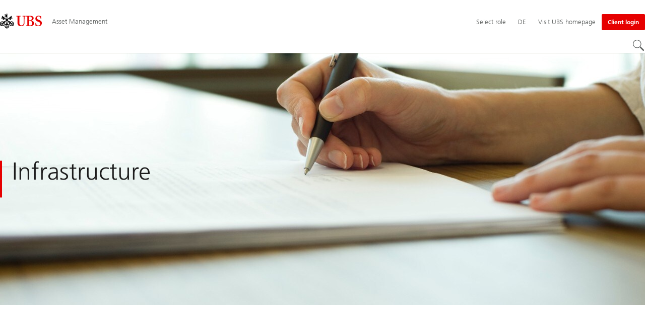

--- FILE ---
content_type: text/html;charset=utf-8
request_url: https://www.ubs.com/de/en/assetmanagement/contact/infrastructure-newsletter.html
body_size: 15045
content:


<!DOCTYPE HTML><html lang="en" dir="ltr" class="no-js"><head><meta charset="UTF-8"/><meta name="UBSProbing" content="---"/><title>Infrastructure | UBS Germany</title><meta name="description" content="&amp;nbsp; &amp;nbsp;"/><meta name="ROBOTS" content="NOINDEX, FOLLOW"/><meta name="template" content="content"/><meta name="viewport" id="viewport" content="width=device-width,initial-scale=1.0"/><meta property="og:title"/><meta property="og:site_name" content="Asset Management"/><meta property="og:image" content="https://www.ubs.com/de/en/assetmanagement/contact/infrastructure-newsletter/_jcr_content/root/pagehead/opengraphimage.1852274197.img/subscribe-hero.jpg"/><meta property="og:image:secure_url" content="https://www.ubs.com/de/en/assetmanagement/contact/infrastructure-newsletter/_jcr_content/root/pagehead/opengraphimage.1852274197.img/subscribe-hero.jpg"/><meta property="og:type" content="website"/><meta property="og:description" content="&amp;nbsp; &amp;nbsp;"/><meta property="og:url" content="https://www.ubs.com/de/en/assetmanagement/contact/infrastructure-newsletter.html"/><meta name="twitter:site" content="@UBS"/><link rel="manifest" href="/de/en/assetmanagement/contact/infrastructure-newsletter.smartappmanifest.xjson"/><script type="application/ld+json">
    {"@context":"https://schema.org","@type":"BreadcrumbList","itemListElement":[{"@type":"ListItem","position":1,"item":{"@id":"https://www.ubs.com/de/en.html","name":"Germany"}},{"@type":"ListItem","position":2,"item":{"@id":"https://www.ubs.com/de/en/assetmanagement.html","name":"Asset Management"}},{"@type":"ListItem","position":3,"item":{"@id":"https://www.ubs.com/de/en/assetmanagement/contact/infrastructure-newsletter.html","name":"Infrastructure"}}]}

</script><script type="application/ld+json">
    {"@context":"https://schema.org","type":"Website","name":"infrastructure-newsletter","headline":"Infrastructure","description":"&nbsp; &nbsp;","url":"https://www.ubs.com/de/en/assetmanagement/contact/infrastructure-newsletter.html","image":{"type":"ImageObject","width":1279,"height":653,"url":"https://www.ubs.com/de/en/assetmanagement/contact/infrastructure-newsletter/_jcr_content/root/pagehead/mainimage.img.jpg"},"datePublished":"2022-06-09T15:25:30.500+02:00","dateModified":"2022-06-09T15:23:44.674+02:00","mainEntityOfPage":"https://www.ubs.com/de/en/assetmanagement/contact/infrastructure-newsletter.html","author":{"type":"Organization","name":"UBS"},"publisher":{"type":"Organization","name":"UBS","url":"https://www.ubs.com/","logo":{"type":"ImageObject","width":127,"height":46,"url":"https://www.ubs.com/etc/designs/fit/img/UBS_Logo_Semibold.svg"}}}

</script><script type="application/ld+json">
        {}

    </script><script>
        document.documentElement.classList.replace('no-js', 'js');
    </script><script>
    window.digitalData = {
        pageInstanceID: 'prod.publish\/content\/sites\/de\/en\/assetmanagement\/contact\/infrastructure\u002Dnewsletter',
        page: {
            pageInfo: {
                pageID: '',
                language: 'en',
                geoRegion: 'de',
                AEMbuild: '11.51.9',
                breadCrumbs: ["Germany","Asset Management","Infrastructure"],
            },
            category: {
                pageType: 'ubs\/fit\/components\/pages\/content\/v3\/content',
            },
            attributes: {
                pageLoadStart: Date.now().toString(),
                contentID: 'cd819982\u002Db1d7\u002D4c65\u002Da4e2\u002Dc715a383256f',
                businessDivision: 'asset.management',
                contentTitle: 'Infrastructure | UBS Germany',
                pageCountry: 'de',
                pagePath: '\/content\/sites\/de\/en\/assetmanagement\/contact\/infrastructure\u002Dnewsletter',
                bulkredirectlink: new URL(location.href).searchParams.get('bulkredirectlink'),
                errorPage: '',
                deviceRendition: 'mobile',
                contentType: '\/conf\/ubs\/settings\/wcm\/templates\/content',
                newsPath: '',
                articlePath: '',
                displayDate: '',
                pageDirectory: '\/assetmanagement\/contact\/infrastructure\u002Dnewsletter',
                tags: '',
                enableTarget: 'false',
                trackAdForm: true,
                trackDecibel: !![
    
                        true,
    
    ][0],
    serverTime: 'Monday, 10-Nov-2025 00:34:29 GMT'
            },
        },
        event: [],
        user: {
            profile: {
                attributes: {
                    userAgent: navigator.userAgent,
                    loginStatus: '',
                    geolocationCountry: 'US',
                    geolocationState: 'OH',
                    geolocationCity: 'COLUMBUS',
                },
            },
        },
        version: '1.0',
        config: {
            trackingServer: 'www.ubs.com'
        },
    };
</script><script>
    window.context_disclaimer_display_on_load = true;
</script><script>
        window.cookie_management_geoCountry = digitalData?.user?.profile?.attributes?.geolocationCountry;
        window.cookie_management_geoState = digitalData?.user?.profile?.attributes?.geolocationState;
    </script><script class="privacysettings-package-script">
        window.cookie_management_isBot = false;
        </script><script class="privacysettings-package-script">
    {
        // Remove this once the new privacy settings are fully deployed
         window.cookie_management_new_privacy_settings = true;

        // Variables set to define the behavior of the component
        window.cookie_management_prefix = "ubs_cookie_settings_";
        window.cookie_management_ver = "2.0.4";
        window.cookie_lifetime_optedIn = "15768000";
        window.cookie_lifetime_optedOut = "7884000";
        window.cookie_management_tracking_pixel_url = "https:\/\/secure.ubs.com\/etc\/designs\/fit\/img\/blank.gif";
        window.cookie_management_lightCountries = ['TR','AF','AG','AL','BJ','BS','CD','CR','EG','ID','IL','JO','MX','YE','SG','TW','HK','CK','FJ','KN','MK','NI','RE','ST','TZ','ZW','BL','CL','FK','HM','KP','ML','RS','SV','UA','BM','CM','FM','HN','KR','MM','NP','RU','SX','UG','AI','BN','HT','KW','MN','NR','RW','SY','UM','BO','CO','GA','KY','MO','NU','SA','SZ','AM','BQ','GD','KZ','MP','NZ','SB','TC','UY','AO','CU','GE','IM','LA','MQ','OM','SC','TD','UZ','AQ','CV','IN','LB','MR','PA','SD','VA','AR','BT','CW','GH','IO','LC','MS','PE','TG','VC','AS','BV','CX','GI','IQ','LI','MU','TH','VE','AU','BW','DJ','GL','IR','LK','MV','PG','SH','TJ','VG','AW','BY','DM','GM','IS','LR','MW','PH','TK','VI','AX','BZ','DO','GN','JM','LS','PK','SJ','TL','VN','AZ','DZ','GP','LY','MY','PM','TM','VU','BA','CC','EC','GQ','MA','MZ','PN','SL','TN','WF','BB','GS','KE','MD','NA','PR','SM','TO','WS','BD','CF','GT','KG','ME','NC','PS','SN','BF','CG','EH','GU','KH','NE','PW','SO','TT','YT','BH','ER','GW','KI','MG','NF','PY','SR','TV','ZA','BI','CI','ET','GY','KM','MH','NG','QA','SS','ZM','AE','JP','US'];
        window.cookie_management_strictCountries = ['GG','GB','AT','BE','BG','CY','CZ','DE','DK','EE','ES','FI','FR','GR','HR','HU','IE','IT','LT','LU','MT','NL','PL','PT','RO','SE','SI','SK','JE','MC','LV','BR','CN','NO','FO','GF','TF','PF','CA','MF','CH','UK','FX','PP'];
        window.cookie_management_lightStates = [''];
        window.cookie_management_strictStates = [''];

        // Constants
        window.cookie_management_privacy_policies = {
            none: '',
            light: 'LIGHT',
            twoStepVariation: 'TWO_STEP_VARIATION'
        };

        window.cookie_management_permissions_map = {
            functional: 1,
            thirdParty: 4,
            userPreferences: 2,
            analytics: 3,
            generalFunctional: 0,
        };

        window.cookie_management_default_permission_values = {
            [window.cookie_management_permissions_map.generalFunctional]: true,
            [window.cookie_management_permissions_map.functional]: true,
            [window.cookie_management_permissions_map.userPreferences]: false,
            [window.cookie_management_permissions_map.analytics]: false,
            [window.cookie_management_permissions_map.thirdParty]: false
        };

        const useStateLocation = false;
        const {
            cookie_management_geoState,
            cookie_management_geoCountry,
            cookie_management_strictStates,
            cookie_management_lightStates,
            cookie_management_strictCountries,
            cookie_management_lightCountries
            } = window;

        // Utility functions
        const siteCountryFromUrl = window.location.pathname.split('/')?.[1]?.toUpperCase(); // only works in publish
        const isCountryInList = (list) => list.includes(cookie_management_geoCountry) || list.includes(siteCountryFromUrl);

        // Computed variables
        window.cookie_management_privacy_settings_cookie_name =
            '' + cookie_management_prefix + cookie_management_ver;

        const useStateBased = !!(useStateLocation && cookie_management_geoState && (cookie_management_strictStates?.length || cookie_management_lightStates?.length));

        const isStrictPolicy =
            (useStateBased && cookie_management_strictStates.includes(cookie_management_geoState)) ||
            (useStateBased && cookie_management_strictCountries.includes(siteCountryFromUrl)) ||
            (cookie_management_geoCountry && isCountryInList(cookie_management_strictCountries));

        const isLightPolicy =
            (useStateBased && cookie_management_lightStates.includes(cookie_management_geoState)) ||
            (cookie_management_geoCountry && isCountryInList(cookie_management_lightCountries));

        window.cookie_management_is_strict_policy = isStrictPolicy;
        window.cookie_management_is_light_policy = !isStrictPolicy && isLightPolicy;
        window.cookie_management_is_none_policy = !!(
            cookie_management_geoCountry
            && !isStrictPolicy
            && !isLightPolicy
        );
    }
    </script><script>
        window.cookie_management_privacySettingsDialogUrl = "\/global\/en\/privacy\u002Dsettings.lightbox.privacysettingslightbox.page_head.onlycontent.html";
        window.cookie_management_privacySettingsBannerUrl = "\/global\/en\/privacy\u002Dsettings.privacysettingsbanner.onlycontent.html";
    </script><script class="privacysettings-package-script">
        if (window.cookie_management_is_strict_policy) {
            window.cookie_management_privacyPolicy = window.cookie_management_privacy_policies.twoStepVariation;
        } else if (window.cookie_management_is_light_policy) {
            window.cookie_management_privacyPolicy = window.cookie_management_privacy_policies.light;
        } else if (window.cookie_management_is_none_policy) {
            window.cookie_management_privacyPolicy = window.cookie_management_privacy_policies.none;
        }
    </script><script class="privacysettings-package-script">
        if (typeof window.cookie_management_privacyPolicy === 'undefined') {
            window.cookie_management_is_strict_policy = true;
            window.cookie_management_privacyPolicy = window.cookie_management_privacy_policies.twoStepVariation;
        }
    </script><script>
        window.cookie_management_suppress = false;
    </script><script class="privacysettings-package-script">
        window.cookie_management_getPrivacySettings=()=>{const e=window.cookie_management_permissions_map,i=(e=>{const i=("; "+document.cookie).split("; "+e+"=");if(i.length>=2)return i.pop().split(";").shift()})(window.cookie_management_privacy_settings_cookie_name),n={thirdParty:!1,tracking:!1,userPreference:!1,functional:!0};return i?(n.thirdParty=i.includes(e.thirdParty),n.tracking=i.includes(e.analytics),n.userPreference=i.includes(e.userPreferences)):!1===window.cookie_management_is_strict_policy&&(n.thirdParty=!0,n.tracking=!0,n.userPreference=!0),n};
    </script><script>
        window.launch_library_src = "//assets.adobedtm.com/launch\u002DEN8c409c7aeaab4639bdfa6d54c1381a30.min.js";
        window.adobe_analytics_enabled = "true";
    </script><noscript id="trackingModulesSrc"><script src="/etc/designs/fit/includes/tracking_launch_modules.min.ACSHASH0dbaa6243f13ea6c0bfd4d372f5ff69a.js" null></script></noscript><script src="/etc/designs/fit/includes/tracking_launch_main.min.ACSHASHd67addf42d0a7ace849f0969490268c8.js" async></script><link rel="stylesheet" href="/etc/designs/fit/includes/responsive_v2/publish/legacy_clientlibs/legacy_commons.min.ACSHASH0d85b7bf8ad6bf3eb55fd337a5fbdd1a.css" type="text/css"><link rel="stylesheet" href="/etc/designs/fit/includes/responsive_v2/components/sectionheader/publish.min.ACSHASHd4f9464fe134f3f7292aaf56a23f6634.css" type="text/css"><link rel="stylesheet" href="/etc/designs/fit/includes/responsive_v2/components/privacysettingsdialog/publish.min.ACSHASH0235ddd9c5c370cf4868c3dc3b983137.css" type="text/css"><link rel="preload" as="font" href="/etc/designs/fit/css/type/FrutigerforUBSWeb-Lt.202008181632.woff2" type="font/woff2" crossorigin="anonymous"/><link rel="preload" as="font" href="/etc/designs/fit/css/type/FrutigerforUBSWeb-Md.202008181632.woff2" type="font/woff2" crossorigin="anonymous"/><link rel="preload" as="font" href="/etc/designs/fit/css/type/UBS-Desktop-Responsive-Icons.202109031523.woff2" type="font/woff2" crossorigin="anonymous"/><script src="/etc/designs/fit/includes/components/privacysettings/publish.min.ACSHASHa1f603e32c075bf3142f443b17f1fea5.js" defer></script><script src="/etc/designs/fit/includes/common/js/loader.min.ACSHASHcb033504ab37f432d27ea44b86fca090.js" defer></script><script src="/etc/designs/fit/includes/common/js/vendors/vendors.default.min.ACSHASH2887569c28b602477b19c3f25b98d1b0.js" defer></script><script src="/etc/designs/fit/includes/common/js/utils.min.ACSHASH8fbf086fae84158d1d2220e8680db8e8.js" defer></script><script src="/etc/designs/fit/includes/common/js/lightbox.min.ACSHASHa31ccc7b7dfd7337621a794c1499b906.js" defer></script><script src="/etc/designs/fit/includes/responsive_v2/publish/js/main.min.ACSHASH367114424bda06a1a65fc9455d48acd4.js" defer></script><script src="/etc/designs/fit/includes/shared_assets/clientlibs/jquery.min.ACSHASH2c872dbe60f4ba70fb85356113d8b35e.js" defer></script><script src="/etc/designs/fit/includes/shared_assets/clientlibs/jquery_migrate.min.ACSHASHfad78486d895a1cb63d4d7259ddcbef8.js" defer></script><script src="/etc/designs/fit/includes/shared_assets/clientlibs/jquery_ui.min.ACSHASH78e7f9ce5bb8fccbc3073da0bafe5329.js" defer></script><script src="/etc/designs/fit/includes/shared_assets/clientlibs/legacy_base_utils.min.ACSHASH57c7a2347bd5b07a747594a244b113fc.js" defer></script><script src="/etc/designs/fit/includes/responsive_v2/publish/legacy_clientlibs/legacy_commons.min.ACSHASH0a22a7a392cc376c342e332bf7c1e260.js" defer></script><script src="/etc/designs/fit/includes/responsive_v2/publish/legacy_clientlibs/legacy_utils.min.ACSHASHe3350425e032965428b0a3fb9e8f3cae.js" defer></script><script src="/etc/designs/fit/includes/responsive_v2/publish/legacy_clientlibs/legacy_modules.min.ACSHASH5af31d4a384be0fddd4a15e69a18a08e.js" defer></script><script src="/etc/designs/fit/includes/responsive_v2/publish/legacy_clientlibs/legacy_config.min.ACSHASHf52c905bb87bcafb1d4915d378715e96.js" defer></script><script src="/etc/designs/fit/includes/shared_assets/clientlibs/legacy_base.min.ACSHASH5cfed3b7a938d09af4f8a1594336c140.js" defer></script><script type="text/javascript">
            if ( !window.CQ_Analytics ) {
                window.CQ_Analytics = {};
            }
            if ( !CQ_Analytics.TestTarget ) {
                CQ_Analytics.TestTarget = {};
            }
            CQ_Analytics.TestTarget.clientCode = 'ubsag';
            CQ_Analytics.TestTarget.currentPagePath = '\/content\/sites\/de\/en\/assetmanagement\/contact\/infrastructure\u002Dnewsletter';
        </script><script src="/etc.clientlibs/cq/testandtarget/clientlibs/testandtarget/parameters.min.ACSHASH775c9eb7ff4c48025fbe3d707bcf5f55.js"></script><script src="/etc.clientlibs/clientlibs/granite/jquery.min.ACSHASH3e24d4d067ac58228b5004abb50344ef.js"></script><script src="/etc.clientlibs/cq/personalization/clientlib/personalization/integrations/commons.min.ACSHASH3d73584ddfdcb853a3a5d76cd1da5be0.js"></script><script src="/etc.clientlibs/cq/testandtarget/clientlibs/testandtarget/atjs-integration.min.ACSHASHfc8ef6447fa888623aca974c48fc1b35.js"></script></head><body class="content basepage page basicpage" data-nn-params-tracking="{&#39;options&#39;:{&#39;module&#39;:{&#39;scroll&#39;:{&#39;delay&#39;: 20000 }}}}" data-cmp-link-accessibility-enabled data-cmp-link-accessibility-text="opens in a new tab"><img class="is-hidden" alt="" src="https://secure.ubs.com/etc/designs/fit/img/blank.gif"/><div id="doc" class="grid-doc "><div class="container grid-doc"><div class="container__base"><div class="container__content"><div class="primaryheader amheader"><link rel="stylesheet" href="/etc/designs/fit/includes/responsive_v2/components/primaryheader/publish.min.ACSHASH1ca322b139cdb1b753876675b92c8264.css" type="text/css"><script src="/etc/designs/fit/includes/components/primaryheader/publish.min.ACSHASH493419cc0b592b704b19d355e21f359a.js" defer></script><script src="/etc/designs/fit/includes/components/primaryheader/sitetitle/publish.min.ACSHASH69104de92cf6cf9209fc55ed9166edd3.js" defer></script><script src="/etc/designs/fit/includes/components/primaryheader/mobilenavigation/publish.min.ACSHASH53cfe9c1ba2e447a635d3e383e09fd3a.js" defer></script><header id="header" class="amheader__base primaryheader__base" data-tracking-area="header" data-nc="PrimaryHeader"><h2 class="is-visuallyHidden">Skip Links</h2><div class="skiplinks__base"><a accesskey="1" class="skiplinks__link is-focusable" href="#main">Content Area</a><a accesskey="2" class="skiplinks__link is-focusable" href="#mainnavigation">Main Navigation</a></div><script src="/etc/designs/fit/includes/components/alertribbon/publish.min.ACSHASH07ee544b18cd1f33c475eccfc1df5806.js" defer></script><link rel="stylesheet" href="/etc/designs/fit/includes/desktop_responsive/components/alertribbon/publish.min.ACSHASHde89c3de6791ce0c142c769958422cff.css" type="text/css"><div id="context-disclaimer" class="is-hidden"><link rel="stylesheet" href="/etc/designs/fit/includes/responsive_v2/components/contextdisclaimer/publish.min.ACSHASH80ab155528b4a1d0211211309395bc25.css" type="text/css"><script src="/etc/designs/fit/includes/components/primaryheader/contextdisclaimeroverlay/publish.min.ACSHASH85c74cbedcf566570128aa7eb63eeada.js" defer></script><div class="js-contextdisclaimer-arrow contextdisclaimer__svgIcon--hidden"><svg class="svgicon__base arrowicon__base " viewBox="0 0 32 32" aria-hidden="true"><use href="/etc/designs/fit/includes/shared_assets/img/icons/definitions/arrow-24.13112024.svg#svgIconArrowChevron" class="arrowicon__chevron"/><use href="/etc/designs/fit/includes/shared_assets/img/icons/definitions/arrow-24.13112024.svg#svgIconArrowLine" class="arrowicon__line"/></svg></div><div class="js-contextdisclaimer-close contextdisclaimer__svgIcon--hidden"><svg class="svgicon__base closeicon__base svgicon__base--small" viewbox="0 0 22 22" aria-hidden="true"><use href="/etc/designs/fit/includes/shared_assets/img/icons/definitions/close.03102022.svg#svgIconClose"/></svg></div><div data-nc="ContextDisclaimerOverlay" data-nc-params-ContextDisclaimerOverlay='{
         "options": {
             "useLegacyDisclaimersContentAemSelector": false,
             "gridClass": "maxWidth-container",
             "useGeolocation": false,
             "appId": "FundsLookup",
             "apiKey": "[base64]",
             "apiEndpoint": "https://www.ubs.com/bin/ubs/caas/v1/documents"
         }
     }'></div></div><div class="overlay__backdrop is-hidden"></div><div class="overlay__placeholder overlay__placeholder--fullScreen"></div><div class="primaryheader__mainWrapper maxWidth-container"><button class="primaryheader__stickyButton" tabindex="-1" aria-hidden="true"></button><section class="primaryheader__itemsWrapper primaryheader__itemsWrapper--siteTitle sitetitle__base" data-nc="SiteTitle"><div class="logo"><a class="sitetitle__logo js-header-logo" href="/de/en/assetmanagement.html" data-nc="HeaderLogo" data-nc-params-headerlogo='{"options": {
        "emptyLogoLink": false
     }}' data-tracking-element="logo"><figure class="sitetitle__logoWrapper"><img class="sitetitle__logoImg " alt="UBS Asset Management - Global site" src="/etc/designs/fit/img/UBS_Logo_Semibold.svg"/></figure></a><script src="/etc/designs/fit/includes/components/logo/publish.min.ACSHASH767959eb55ee92eb4e37b3801d05c592.js" defer></script></div><div class="sitetitle"><div class="sitetitle__titleWrapper sitetitle__item"><a class="sitetitle__link" href="/de/en/assetmanagement.html" title="UBS Asset Management Germany"><span class="sitetitle__text">Asset Management</span></a></div></div></section><section class="primaryheader__itemsWrapper primaryheader__itemsWrapper--metaNavigation"><div class="ammetanavigation"><script src="/etc/designs/fit/includes/components/primaryheader/metanavigation/publish.min.ACSHASHcd8053e8302acbdcff8d0cd42e3ca24a.js" defer></script><nav class="metanavigation__base metanavigation__base--loading" aria-label="Meta Navigation" data-nc="MetaNavigation"><h2 class="is-visuallyHidden">Meta Navigation</h2><ul class="metanavigation__list metanavigation__list--firstLevel"><li class="metanavigation__item metanavigation__item--roleSelector"><script src="/etc/designs/fit/includes/components/roleselector/publish.min.ACSHASH2d9b14326cb2fe01aa0450c57c7fb966.js" defer></script><span id="roleSelectorId-61f33ac7-42d0-413a-8b27-e68a80263cc0__title" class="is-visuallyHidden">Select role</span><button data-nc="RoleSelector" data-nc-params-roleselector='{
                "overlayOptions": {
                    "useRelativeTop": true
                }
            }' class="metanavigation__link metanavigation__link--heading " data-tracking-element='roleSelector' aria-expanded="false" aria-haspopup="true" aria-describedby="roleSelectorId-61f33ac7-42d0-413a-8b27-e68a80263cc0__title"><span class="roleselector__linkText"></span><span class="roleselector__linkText">Select role</span><span class="roleselector__linkText"></span></button></li><li class="metanavigation__item metanavigation__item--language"><div class="primaryheader__content"><ul class="metanavigation__list metanavigation__list--horizontal metanavigation__list--secondLevel"><li><a href="/de/de/assetmanagement/contact/infrastructure-newsletter.html" aria-label="Select your language, Deutsch" class="link-v1__base   " hreflang="DE" lang="DE"><span class="link-v1__text">Deutsch</span></a></li><li><a href="/de/en/assetmanagement/contact/infrastructure-newsletter.html" aria-label="Select your language, English" class="link-v1__base link-v1__base--active  " aria-current="page" hreflang="EN" lang="EN"><span class="link-v1__text">English</span></a></li></ul></div><a href="/de/de/assetmanagement/contact/infrastructure-newsletter.html" class="metanavigation__link metanavigation__link--heading primaryheader__visibility--desktop"><span>DE</span></a></li><li class="metanavigation__item metanavigation__item--countryHomepage"><a class="metanavigation__link metanavigation__link--heading" href="/global/en.html"><span>Visit UBS homepage</span></a></li></ul><ul class="metanavigation__list metanavigation__list--firstLevel"><li class="accountmenu metanavigation__item metanavigation__item--login"><a href="/de/en/assetmanagement/client-login.html" class="actionbtn__link svgicon--hoverTrigger actionbtn--color-red metanavigation__button primaryheader__visibility--desktop"><span class="actionbtn__title">Client login</span></a><a class="metanavigation__link metanavigation__link--heading primaryheader__visibility--mobile svgicon--hoverTrigger" href="/de/en/assetmanagement/client-login.html"><svg class="svgicon__base entericon__base svgicon__base--regular entericon__base--carbon metanavigation__linkIcon" viewBox="0 0 13 15" aria-hidden="true"><use href="/etc/designs/fit/includes/shared_assets/img/icons/definitions/enter.19062023.svg#svgIconEnter"/></svg><span class="metanavigation__linkText">Client login</span></a></li></ul></nav></div></section><section class="primaryheader__itemsWrapper primaryheader__itemsWrapper--mainNavigation"><script src="/etc/designs/fit/includes/components/primaryheader/mainnavigation/publish.min.ACSHASH1d17e89f12188a7a6f2980578505e4f3.js" defer></script><nav id="mainnavigation" class="mainnavigation__base
            mainnavigation__base--megaMenu
            mainnavigation__base--loading" data-tracking-area="menu" role="navigation" data-nc="MainNavigation" data-nc-params-MainNavigation='{
                "options": {
                    "navigationStyle": "megaMenu"
                },
                "translations": {
                    "closeMenu": "Close the menu",
                    "moreLabel": "More",
                    "visitOverviewTitle": "Visit overview"
                }
     }'><template class="mainnavigation__expandAccordionIcon"><svg class="svgicon__base arrowicon__base svgicon__base--medium arrowicon__animation--dropdown" viewBox="0 0 32 32" aria-hidden="true"><use href="/etc/designs/fit/includes/shared_assets/img/icons/definitions/arrow-24.13112024.svg#svgIconArrowChevron" class="arrowicon__chevron"/><use href="/etc/designs/fit/includes/shared_assets/img/icons/definitions/arrow-24.13112024.svg#svgIconArrowLine" class="arrowicon__line"/></svg></template><h2 class="is-visuallyHidden" id="mainnavigationtitle">
        Main Navigation
     </h2><ul class="mainnavigation__list mainnavigation__list--firstLevel"><li class="mainnavigation__item"><button class="mainnavigation__button " data-nn-id="mainNavigationFirstLevel-0" aria-expanded="false" aria-haspopup="true"><span>Funds</span><svg class="svgicon__base arrowicon__base svgicon__base--medium arrowicon__animation--dropdown primaryheader__visibility--mobile" viewBox="0 0 32 32" aria-hidden="true"><use href="/etc/designs/fit/includes/shared_assets/img/icons/definitions/arrow-24.13112024.svg#svgIconArrowChevron" class="arrowicon__chevron"/><use href="/etc/designs/fit/includes/shared_assets/img/icons/definitions/arrow-24.13112024.svg#svgIconArrowLine" class="arrowicon__line"/></svg></button><div class="primaryheader__content"><div class="mainnavigation__overview"><a class="primaryheader__title primaryheader__title--medium primaryheader__visibility--desktop" href="/de/en/assetmanagement/funds.html"><span>Funds</span></a><a href="/de/en/assetmanagement/funds.html" class="link-v1__base   svgicon--hoverTrigger"><svg class="chevronicon__base link-v1__icon chevron-right-12icon__animation--growHover chevronicon__base--default mainnavigation__overviewIcon primaryheader__visibility--desktop" viewBox="0 0 12 12" aria-hidden="true"><use href="/etc/designs/fit/includes/shared_assets/img/icons/definitions/chevron-right-12.21062024.svg#svgIconChevronRight12"/></svg><span class="link-v1__text">Visit overview</span></a></div><ul class="mainnavigation__list mainnavigation__list--secondLevel"><li class="mainnavigation__item" role="presentation"><div class="linklist-v2__base mainnavigation__stack mainnavigation__genericLinkList"><div class="title-v2"><h3 id="title-62b6f09b5b" class="title-v2__base "><span class="title-v2__text">Our funds</span></h3></div><ul class="linklist-v2__list"><li class="linklist-v2__item"><a href="/de/en/assetmanagement/funds/asset-class.html" class="link-v1__base   "><span class="link-v1__text">UBS Funds</span></a></li><li class="linklist-v2__item"><a href="/de/en/assetmanagement/funds/etf.html" class="link-v1__base   "><span class="link-v1__text">UBS ETFs</span></a></li><li class="linklist-v2__item"><a href="/de/de/assetmanagement/funds/integration.html" class="link-v1__base   "><span class="link-v1__text">Credit Suisse Funds (in german)</span></a></li><li class="linklist-v2__item"><a href="/de/en/assetmanagement/regulatory-information/information-for-investors.html" class="link-v1__base   "><span class="link-v1__text">Investor information</span></a></li><li class="linklist-v2__item"><a href="/de/en/assetmanagement/funds/regulatory-client-reporting.html" class="link-v1__base   "><span class="link-v1__text">Regulatory Client Reporting</span></a></li></ul></div></li><li class="mainnavigation__item" role="presentation"><div class="linklist-v2__base mainnavigation__stack mainnavigation__genericLinkList"><div class="title-v2"><h3 id="title-50661ac2ce" class="title-v2__base "><span class="title-v2__text">Additional information</span></h3></div><ul class="linklist-v2__list"><li class="linklist-v2__item"><a href="/de/en/assetmanagement/funds/glossary.html" class="link-v1__base   "><span class="link-v1__text">Glossary</span></a></li><li class="linklist-v2__item"><a href="/de/en/assetmanagement/regulatory-information/regulatory-data-information.html" class="link-v1__base   "><span class="link-v1__text">Regulatory data and information</span></a></li><li class="linklist-v2__item"><a href="/at/en/assetmanagement/regulatory-information/risk-and-legal-information.html" class="link-v1__base   "><span class="link-v1__text">ETF Risk and legal information</span></a></li><li class="linklist-v2__item"><a href="/de/de/assetmanagement/about/news/product-news.html" class="link-v1__base   "><span class="link-v1__text">Credit Suisse product news (in german)</span></a></li></ul></div></li><li class="mainnavigation__item" role="presentation"></li></ul><button class="closebutton primaryheader__closeButton primaryheader__visibility--desktop svgicon--hoverTrigger" type="button"><span class="is-visuallyHidden">Close the menu</span><svg class="closebutton__icon " viewbox="0 0 24 24" aria-hidden="true"><use href="/etc/designs/fit/includes/shared_assets/img/icons/definitions/close.22082023.svg#svgIconClose"/></svg></button></div></li><li class="mainnavigation__item"><button class="mainnavigation__button " data-nn-id="mainNavigationFirstLevel-1" aria-expanded="false" aria-haspopup="true"><span>Capabilities</span><svg class="svgicon__base arrowicon__base svgicon__base--medium arrowicon__animation--dropdown primaryheader__visibility--mobile" viewBox="0 0 32 32" aria-hidden="true"><use href="/etc/designs/fit/includes/shared_assets/img/icons/definitions/arrow-24.13112024.svg#svgIconArrowChevron" class="arrowicon__chevron"/><use href="/etc/designs/fit/includes/shared_assets/img/icons/definitions/arrow-24.13112024.svg#svgIconArrowLine" class="arrowicon__line"/></svg></button><div class="primaryheader__content"><div class="mainnavigation__overview"><a class="primaryheader__title primaryheader__title--medium primaryheader__visibility--desktop" href="/de/en/assetmanagement/capabilities.html"><span>Capabilities</span></a><a href="/de/en/assetmanagement/capabilities.html" class="link-v1__base   svgicon--hoverTrigger"><svg class="chevronicon__base link-v1__icon chevron-right-12icon__animation--growHover chevronicon__base--default mainnavigation__overviewIcon primaryheader__visibility--desktop" viewBox="0 0 12 12" aria-hidden="true"><use href="/etc/designs/fit/includes/shared_assets/img/icons/definitions/chevron-right-12.21062024.svg#svgIconChevronRight12"/></svg><span class="link-v1__text">Visit overview</span></a></div><ul class="mainnavigation__list mainnavigation__list--secondLevel"><li class="mainnavigation__item" role="presentation"><div class="linklist-v2__base mainnavigation__stack mainnavigation__genericLinkList"><div class="title-v2"><h3 id="title-1f51619ce8" class="title-v2__base "><a class="title-v2__link " href="/de/en/assetmanagement/capabilities.html"><span class="title-v2__text">All capabilities</span></a></h3></div></div><div class="linklist-v2__base mainnavigation__stack mainnavigation__genericLinkList"><div class="title-v2"><h3 id="title-2dff5f1205" class="title-v2__base "><a class="title-v2__link " href="/de/en/assetmanagement/capabilities/partnership-solutions.html"><span class="title-v2__text">Solutions</span></a></h3></div><ul class="linklist-v2__list"><li class="linklist-v2__item"></li></ul></div><div class="linklist-v2__base mainnavigation__stack mainnavigation__genericLinkList"><div class="title-v2"><h3 id="title-bf5c6543d3" class="title-v2__base "><a class="title-v2__link " href="/de/en/assetmanagement/capabilities/equities.html"><span class="title-v2__text">Active equities</span></a></h3></div><ul class="linklist-v2__list"><li class="linklist-v2__item"><a href="/de/en/assetmanagement/capabilities/thematic-investing.html" class="link-v1__base   "><span class="link-v1__text">Thematic investing</span></a></li></ul></div><div class="linklist-v2__base mainnavigation__stack mainnavigation__genericLinkList"><div class="title-v2"><h3 id="title-417649f2d2" class="title-v2__base "><a class="title-v2__link " href="/de/en/assetmanagement/capabilities/multi-asset.html"><span class="title-v2__text">Active multi-asset</span></a></h3></div></div></li><li class="mainnavigation__item" role="presentation"><div class="linklist-v2__base mainnavigation__stack mainnavigation__genericLinkList"><div class="title-v2"><h3 id="title-dae0cb23b5" class="title-v2__base "><a class="title-v2__link " href="/de/en/assetmanagement/capabilities/fixed-income.html"><span class="title-v2__text">Active fixed income</span></a></h3></div><ul class="linklist-v2__list"><li class="linklist-v2__item"><a href="/de/en/assetmanagement/capabilities/fixed-income/credit-investments-group.html" class="link-v1__base   "><span class="link-v1__text">Credit Investments Group (CIG)</span></a></li></ul></div><div class="linklist-v2__base mainnavigation__stack mainnavigation__genericLinkList"><div class="title-v2"><h3 id="title-8eef7f8858" class="title-v2__base "><a class="title-v2__link " href="/de/en/assetmanagement/capabilities/passive.html"><span class="title-v2__text">ETFs and indexing</span></a></h3></div><ul class="linklist-v2__list"><li class="linklist-v2__item"><a href="/de/en/assetmanagement/capabilities/etfs.html" class="link-v1__base   "><span class="link-v1__text">UBS ETFs</span></a></li><li class="linklist-v2__item"></li><li class="linklist-v2__item"><a href="/de/en/assetmanagement/capabilities/etfs/core.html" class="link-v1__base   "><span class="link-v1__text">UBS Core ETFs</span></a></li></ul></div><div class="linklist-v2__base mainnavigation__stack mainnavigation__genericLinkList"><div class="title-v2"></div></div></li><li class="mainnavigation__item" role="presentation"><div class="linklist-v2__base mainnavigation__stack mainnavigation__genericLinkList"><div class="title-v2"><h3 id="title-a783dbbea4" class="title-v2__base "><a class="title-v2__link " href="/de/en/assetmanagement/capabilities/alternatives.html"><span class="title-v2__text">Alternatives</span></a></h3></div><ul class="linklist-v2__list"><li class="linklist-v2__item"><a href="/de/en/assetmanagement/capabilities/real-estate.html" class="link-v1__base   "><span class="link-v1__text">Real estate</span></a></li><li class="linklist-v2__item"><a href="/de/en/assetmanagement/capabilities/infrastructure.html" class="link-v1__base   "><span class="link-v1__text">Infrastructure</span></a></li><li class="linklist-v2__item"><a href="/de/en/assetmanagement/capabilities/private-credit.html" class="link-v1__base   "><span class="link-v1__text">Private credit</span></a></li><li class="linklist-v2__item"><a href="/de/en/assetmanagement/capabilities/private-equity.html" class="link-v1__base   "><span class="link-v1__text">Private equity</span></a></li><li class="linklist-v2__item"><a href="/de/en/assetmanagement/capabilities/hedge-funds.html" class="link-v1__base   "><span class="link-v1__text">Hedge funds</span></a></li><li class="linklist-v2__item"><a href="/de/en/assetmanagement/capabilities/food-agriculture.html" class="link-v1__base   "><span class="link-v1__text">Food and agriculture</span></a></li><li class="linklist-v2__item"><a href="/de/en/assetmanagement/capabilities/unified-global-alternatives.html" class="link-v1__base   "><span class="link-v1__text">Unified Global Alternatives</span></a></li></ul></div></li><li class="mainnavigation__item" role="presentation"><div class="linklist-v2__base mainnavigation__stack mainnavigation__genericLinkList"><div class="title-v2"><h3 id="title-cc68ac9163" class="title-v2__base "><a class="title-v2__link " href="/de/en/assetmanagement/capabilities/sustainable-investing.html"><span class="title-v2__text">Sustainable investing</span></a></h3></div><ul class="linklist-v2__list"><li class="linklist-v2__item"><a href="/de/en/assetmanagement/capabilities/sustainable-investing/climate.html" class="link-v1__base   "><span class="link-v1__text">Climate</span></a></li><li class="linklist-v2__item"><a href="/de/en/assetmanagement/capabilities/sustainable-investing/stewardship-engagement.html" class="link-v1__base   "><span class="link-v1__text">Active ownership</span></a></li></ul></div><div class="linklist-v2__base mainnavigation__stack mainnavigation__genericLinkList"><div class="title-v2"><h3 id="title-eed649a156" class="title-v2__base "><a class="title-v2__link " href="/de/en/assetmanagement/capabilities/liquidity.html"><span class="title-v2__text">Liquidity and cash management</span></a></h3></div></div><div class="linklist-v2__base mainnavigation__stack mainnavigation__genericLinkList"><div class="title-v2"><h1 id="title-bcf750cd53" class="title-v2__base "><a class="title-v2__link " href="/global/en/assetmanagement/capabilities/global-sovereign-markets.html"><span class="title-v2__text">Global Sovereign Markets</span></a></h1></div></div><div class="teaser-v2__base
                primaryheader__teaser mainnavigation__genericTeaser primaryheader__visibility--desktop mainnavigation__stack"><a href="/de/en/assetmanagement/capabilities/etfs/active.html" class="link-v1__base"><figure class="image__base
                
                
                
                image__base--emptyAlt" data-nc="LazyLoadingImage" style="--image-aspectratio-xl: 67%; --image-aspectratio-l: 67%; --image-aspectratio-m: 67%; --image-aspectratio-s: 67%; --image-aspectratio-xs: 67%;  "><div class="image__skeleton "><picture class="image__picture"><source srcset="/content/sites/de/en/assetmanagement/am-mega-menu/jcr:content/root/contentarea/mainpar/megamenucontainer1/col6/menuteaser_copy_copy/image.580.jpg/1753442165090.jpg 580w, /content/sites/de/en/assetmanagement/am-mega-menu/jcr:content/root/contentarea/mainpar/megamenucontainer1/col6/menuteaser_copy_copy/image.780.jpg/1753442165090.jpg 780w, /content/sites/de/en/assetmanagement/am-mega-menu/jcr:content/root/contentarea/mainpar/megamenucontainer1/col6/menuteaser_copy_copy/image.1080.jpg/1753442165090.jpg 1080w, /content/sites/de/en/assetmanagement/am-mega-menu/jcr:content/root/contentarea/mainpar/megamenucontainer1/col6/menuteaser_copy_copy/image.1280.jpg/1753442165090.jpg 1280w, /content/sites/de/en/assetmanagement/am-mega-menu/jcr:content/root/contentarea/mainpar/megamenucontainer1/col6/menuteaser_copy_copy/image.1960.jpg/1753442165090.jpg 1960w, /content/sites/de/en/assetmanagement/am-mega-menu/jcr:content/root/contentarea/mainpar/megamenucontainer1/col6/menuteaser_copy_copy/image.2646.jpg/1753442165090.jpg 2646w, /content/sites/de/en/assetmanagement/am-mega-menu/jcr:content/root/contentarea/mainpar/megamenucontainer1/col6/menuteaser_copy_copy/image.3840.jpg/1753442165090.jpg 3840w" sizes="92vw"/><img class="image__img image__img--lazy" src="/de/en/assetmanagement/am-mega-menu/_jcr_content/root/contentarea/mainpar/megamenucontainer1/col6/menuteaser_copy_copy/image.580.jpg/1753442165090.jpg" loading="lazy" alt/></picture></div></figure></a><div class="title-v2"><h3 id="title-1f397ab9d1" class="title-v2__base "><span class="title-v2__text">Active ETFs</span></h3></div><div class="teaser-v2__text richtext__base"><p>A smarter way to access AAA CLO<br /></p></div><a href="/de/en/assetmanagement/capabilities/etfs/active.html" class="teaser-v2__link svgicon--hoverTrigger actionbtn__link actionbtn--color-transparent"><span class="teaser-v2__linkText actionbtn__title">Visit now</span><span class="teaser-v2__linkIcon actionbtn__ctaIcon"><svg class="svgicon__base arrowicon__base arrowicon__animation--growHover" viewBox="0 0 32 32" aria-hidden="true"><use href="/etc/designs/fit/includes/shared_assets/img/icons/definitions/arrow-24.13112024.svg#svgIconArrowChevron" class="arrowicon__chevron"/><use href="/etc/designs/fit/includes/shared_assets/img/icons/definitions/arrow-24.13112024.svg#svgIconArrowLine" class="arrowicon__line"/></svg></span></a></div></li></ul><button class="closebutton primaryheader__closeButton primaryheader__visibility--desktop svgicon--hoverTrigger" type="button"><span class="is-visuallyHidden">Close the menu</span><svg class="closebutton__icon " viewbox="0 0 24 24" aria-hidden="true"><use href="/etc/designs/fit/includes/shared_assets/img/icons/definitions/close.22082023.svg#svgIconClose"/></svg></button></div></li><li class="mainnavigation__item"><button class="mainnavigation__button " data-nn-id="mainNavigationFirstLevel-2" aria-expanded="false" aria-haspopup="true"><span>Insights</span><svg class="svgicon__base arrowicon__base svgicon__base--medium arrowicon__animation--dropdown primaryheader__visibility--mobile" viewBox="0 0 32 32" aria-hidden="true"><use href="/etc/designs/fit/includes/shared_assets/img/icons/definitions/arrow-24.13112024.svg#svgIconArrowChevron" class="arrowicon__chevron"/><use href="/etc/designs/fit/includes/shared_assets/img/icons/definitions/arrow-24.13112024.svg#svgIconArrowLine" class="arrowicon__line"/></svg></button><div class="primaryheader__content"><div class="mainnavigation__overview"><a class="primaryheader__title primaryheader__title--medium primaryheader__visibility--desktop" href="/de/en/assetmanagement/insights.html"><span>Insights</span></a><a href="/de/en/assetmanagement/insights.html" class="link-v1__base   svgicon--hoverTrigger"><svg class="chevronicon__base link-v1__icon chevron-right-12icon__animation--growHover chevronicon__base--default mainnavigation__overviewIcon primaryheader__visibility--desktop" viewBox="0 0 12 12" aria-hidden="true"><use href="/etc/designs/fit/includes/shared_assets/img/icons/definitions/chevron-right-12.21062024.svg#svgIconChevronRight12"/></svg><span class="link-v1__text">Visit overview</span></a></div><ul class="mainnavigation__list mainnavigation__list--secondLevel"><li class="mainnavigation__item" role="presentation"><div class="linklist-v2__base mainnavigation__stack mainnavigation__genericLinkList"><div class="title-v2"><h3 id="title-3f72696d67" class="title-v2__base "><a class="title-v2__link " href="/de/en/assetmanagement/insights.html"><span class="title-v2__text">All insights</span></a></h3></div></div><div class="linklist-v2__base mainnavigation__stack mainnavigation__genericLinkList"><div class="title-v2"><h3 id="title-5907525588" class="title-v2__base "><span class="title-v2__text">Thematic views</span></h3></div><ul class="linklist-v2__list"><li class="linklist-v2__item"><a href="/de/en/assetmanagement/insights/thematic-viewpoints/apac-and-emerging.html" class="link-v1__base   "><span class="link-v1__text">China</span></a></li><li class="linklist-v2__item"><a href="/de/en/assetmanagement/insights/thematic-viewpoints/sustainable-impact-investing.html" class="link-v1__base   "><span class="link-v1__text">Sustainable investing</span></a></li><li class="linklist-v2__item"><a href="/de/en/assetmanagement/insights/thematic-viewpoints/alternatives.html" class="link-v1__base   "><span class="link-v1__text">Alternatives</span></a></li><li class="linklist-v2__item"><a href="/global/en/assetmanagement/capabilities/global-sovereign-markets.html" class="link-v1__base   "><span class="link-v1__text">Global Sovereign Markets</span></a></li></ul></div></li><li class="mainnavigation__item" role="presentation"><div class="linklist-v2__base mainnavigation__stack mainnavigation__genericLinkList"><div class="title-v2"><h3 id="title-e58e039ded" class="title-v2__base "><span class="title-v2__text">Series and publications</span></h3></div><ul class="linklist-v2__list"><li class="linklist-v2__item"><a href="/de/en/assetmanagement/insights/asset-class-perspectives/fixed-income/bond-bites.html" class="link-v1__base   "><span class="link-v1__text">Bond Bites</span></a></li><li class="linklist-v2__item"><a href="/de/en/assetmanagement/insights/asset-class-perspectives/real-estate/the-red-thread-alternatives.html" class="link-v1__base   "><span class="link-v1__text">The Red Thread – Alternatives (TRTALTS)</span></a></li><li class="linklist-v2__item"><a href="/de/en/assetmanagement/insights/market-updates.html" class="link-v1__base   "><span class="link-v1__text">Macro Monthly</span></a></li><li class="linklist-v2__item"><a href="/de/en/assetmanagement/insights/investment-outlook/the-red-thread.html" class="link-v1__base   "><span class="link-v1__text">The Red Thread</span></a></li></ul></div></li><li class="mainnavigation__item" role="presentation"><div class="linklist-v2__base mainnavigation__stack mainnavigation__genericLinkList"><div class="title-v2"><h3 id="title-95db42ad1c" class="title-v2__base "><span class="title-v2__text">Learning and development</span></h3></div><ul class="linklist-v2__list"><li class="linklist-v2__item"><a href="/de/en/assetmanagement/education.html" class="link-v1__base   "><span class="link-v1__text">Education</span></a></li></ul></div></li><li class="mainnavigation__item" role="presentation"><div class="linklist-v2__base mainnavigation__stack mainnavigation__genericLinkList"><div class="title-v2"><h3 id="title-d355b20ebc" class="title-v2__base "><span class="title-v2__text">Featured publications</span></h3></div></div><div class="teaser-v2__base
                primaryheader__teaser mainnavigation__genericTeaser primaryheader__visibility--desktop mainnavigation__stack"><a href="/de/en/assetmanagement/insights/investment-outlook/the-red-thread/trt-mid-year-2025.html" class="link-v1__base"><figure class="image__base
                
                
                
                image__base--emptyAlt" data-nc="LazyLoadingImage" style="--image-aspectratio-xl: 56%; --image-aspectratio-l: 56%; --image-aspectratio-m: 56%; --image-aspectratio-s: 56%; --image-aspectratio-xs: 56%;  "><div class="image__skeleton "><picture class="image__picture"><source srcset="/content/sites/de/en/assetmanagement/am-mega-menu/jcr:content/root/contentarea/mainpar/megamenucontainer2/col6/menuteaser_copy_copy_1934469376/image.580.png/1752750222348.png 580w, /content/sites/de/en/assetmanagement/am-mega-menu/jcr:content/root/contentarea/mainpar/megamenucontainer2/col6/menuteaser_copy_copy_1934469376/image.780.png/1752750222348.png 780w, /content/sites/de/en/assetmanagement/am-mega-menu/jcr:content/root/contentarea/mainpar/megamenucontainer2/col6/menuteaser_copy_copy_1934469376/image.1080.png/1752750222348.png 1080w, /content/sites/de/en/assetmanagement/am-mega-menu/jcr:content/root/contentarea/mainpar/megamenucontainer2/col6/menuteaser_copy_copy_1934469376/image.1280.png/1752750222348.png 1280w, /content/sites/de/en/assetmanagement/am-mega-menu/jcr:content/root/contentarea/mainpar/megamenucontainer2/col6/menuteaser_copy_copy_1934469376/image.1960.png/1752750222348.png 1960w, /content/sites/de/en/assetmanagement/am-mega-menu/jcr:content/root/contentarea/mainpar/megamenucontainer2/col6/menuteaser_copy_copy_1934469376/image.2646.png/1752750222348.png 2646w, /content/sites/de/en/assetmanagement/am-mega-menu/jcr:content/root/contentarea/mainpar/megamenucontainer2/col6/menuteaser_copy_copy_1934469376/image.3840.png/1752750222348.png 3840w" sizes="92vw"/><img class="image__img image__img--lazy" src="/de/en/assetmanagement/am-mega-menu/_jcr_content/root/contentarea/mainpar/megamenucontainer2/col6/menuteaser_copy_copy_1934469376/image.580.png/1752750222348.png" loading="lazy" alt/></picture></div></figure></a><div class="title-v2"><h3 id="title-700ecc0f75" class="title-v2__base "><span class="title-v2__text">The Red Thread: Europe Edition</span></h3></div><div class="teaser-v2__text richtext__base"><p>A crossroads<br /></p></div><a href="/de/en/assetmanagement/insights/investment-outlook/the-red-thread/trt-mid-year-2025.html" class="teaser-v2__link svgicon--hoverTrigger actionbtn__link actionbtn--color-transparent"><span class="teaser-v2__linkText actionbtn__title">Read more</span><span class="teaser-v2__linkIcon actionbtn__ctaIcon"><svg class="svgicon__base arrowicon__base arrowicon__animation--growHover" viewBox="0 0 32 32" aria-hidden="true"><use href="/etc/designs/fit/includes/shared_assets/img/icons/definitions/arrow-24.13112024.svg#svgIconArrowChevron" class="arrowicon__chevron"/><use href="/etc/designs/fit/includes/shared_assets/img/icons/definitions/arrow-24.13112024.svg#svgIconArrowLine" class="arrowicon__line"/></svg></span></a></div><div class="teaser-v2__base
                primaryheader__teaser mainnavigation__genericTeaser primaryheader__visibility--desktop mainnavigation__stack"><a href="/de/en/assetmanagement/insights/market-updates/articles/2024-04-macro-monthly.html" class="link-v1__base"><figure class="image__base
                
                
                
                image__base--emptyAlt" data-nc="LazyLoadingImage" style="--image-aspectratio-xl: 67%; --image-aspectratio-l: 67%; --image-aspectratio-m: 67%; --image-aspectratio-s: 67%; --image-aspectratio-xs: 67%;  "><div class="image__skeleton "><picture class="image__picture"><source srcset="/content/sites/de/en/assetmanagement/am-mega-menu/jcr:content/root/contentarea/mainpar/megamenucontainer2/col6/menuteaser_copy_copy/image.580.jpg/1752750222384.jpg 580w, /content/sites/de/en/assetmanagement/am-mega-menu/jcr:content/root/contentarea/mainpar/megamenucontainer2/col6/menuteaser_copy_copy/image.780.jpg/1752750222384.jpg 780w, /content/sites/de/en/assetmanagement/am-mega-menu/jcr:content/root/contentarea/mainpar/megamenucontainer2/col6/menuteaser_copy_copy/image.1080.jpg/1752750222384.jpg 1080w, /content/sites/de/en/assetmanagement/am-mega-menu/jcr:content/root/contentarea/mainpar/megamenucontainer2/col6/menuteaser_copy_copy/image.1280.jpg/1752750222384.jpg 1280w, /content/sites/de/en/assetmanagement/am-mega-menu/jcr:content/root/contentarea/mainpar/megamenucontainer2/col6/menuteaser_copy_copy/image.1960.jpg/1752750222384.jpg 1960w, /content/sites/de/en/assetmanagement/am-mega-menu/jcr:content/root/contentarea/mainpar/megamenucontainer2/col6/menuteaser_copy_copy/image.2646.jpg/1752750222384.jpg 2646w, /content/sites/de/en/assetmanagement/am-mega-menu/jcr:content/root/contentarea/mainpar/megamenucontainer2/col6/menuteaser_copy_copy/image.3840.jpg/1752750222384.jpg 3840w" sizes="92vw"/><img class="image__img image__img--lazy" src="/de/en/assetmanagement/am-mega-menu/_jcr_content/root/contentarea/mainpar/megamenucontainer2/col6/menuteaser_copy_copy/image.580.jpg/1752750222384.jpg" loading="lazy" alt/></picture></div></figure></a><div class="title-v2"><h3 id="title-63e0606187" class="title-v2__base "><span class="title-v2__text">What if the Fed doesn’t cut?</span></h3></div><a href="/de/en/assetmanagement/insights/market-updates/articles/2024-04-macro-monthly.html" class="teaser-v2__link svgicon--hoverTrigger actionbtn__link actionbtn--color-transparent"><span class="teaser-v2__linkText actionbtn__title">Read more</span><span class="teaser-v2__linkIcon actionbtn__ctaIcon"><svg class="svgicon__base arrowicon__base arrowicon__animation--growHover" viewBox="0 0 32 32" aria-hidden="true"><use href="/etc/designs/fit/includes/shared_assets/img/icons/definitions/arrow-24.13112024.svg#svgIconArrowChevron" class="arrowicon__chevron"/><use href="/etc/designs/fit/includes/shared_assets/img/icons/definitions/arrow-24.13112024.svg#svgIconArrowLine" class="arrowicon__line"/></svg></span></a></div></li></ul><button class="closebutton primaryheader__closeButton primaryheader__visibility--desktop svgicon--hoverTrigger" type="button"><span class="is-visuallyHidden">Close the menu</span><svg class="closebutton__icon " viewbox="0 0 24 24" aria-hidden="true"><use href="/etc/designs/fit/includes/shared_assets/img/icons/definitions/close.22082023.svg#svgIconClose"/></svg></button></div></li><li class="mainnavigation__item"><button class="mainnavigation__button " data-nn-id="mainNavigationFirstLevel-3" aria-expanded="false" aria-haspopup="true"><span>About us</span><svg class="svgicon__base arrowicon__base svgicon__base--medium arrowicon__animation--dropdown primaryheader__visibility--mobile" viewBox="0 0 32 32" aria-hidden="true"><use href="/etc/designs/fit/includes/shared_assets/img/icons/definitions/arrow-24.13112024.svg#svgIconArrowChevron" class="arrowicon__chevron"/><use href="/etc/designs/fit/includes/shared_assets/img/icons/definitions/arrow-24.13112024.svg#svgIconArrowLine" class="arrowicon__line"/></svg></button><div class="primaryheader__content"><div class="mainnavigation__overview"><a class="primaryheader__title primaryheader__title--medium primaryheader__visibility--desktop" href="/de/en/assetmanagement/about.html"><span>About us</span></a><a href="/de/en/assetmanagement/about.html" class="link-v1__base   svgicon--hoverTrigger"><svg class="chevronicon__base link-v1__icon chevron-right-12icon__animation--growHover chevronicon__base--default mainnavigation__overviewIcon primaryheader__visibility--desktop" viewBox="0 0 12 12" aria-hidden="true"><use href="/etc/designs/fit/includes/shared_assets/img/icons/definitions/chevron-right-12.21062024.svg#svgIconChevronRight12"/></svg><span class="link-v1__text">Visit overview</span></a></div><ul class="mainnavigation__list mainnavigation__list--secondLevel"><li class="mainnavigation__item" role="presentation"><div class="linklist-v2__base mainnavigation__stack mainnavigation__genericLinkList"><div class="title-v2"><h3 id="title-8c5729fa29" class="title-v2__base "><span class="title-v2__text">Who we are</span></h3></div><ul class="linklist-v2__list"><li class="linklist-v2__item"><a href="/de/en/assetmanagement/about/news.html" class="link-v1__base   "><span class="link-v1__text">News</span></a></li><li class="linklist-v2__item"><a href="/de/en/assetmanagement/about.html" class="link-v1__base   "><span class="link-v1__text">UBS Asset Management</span></a></li></ul></div></li><li class="mainnavigation__item" role="presentation"><div class="linklist-v2__base mainnavigation__stack mainnavigation__genericLinkList"><div class="title-v2"><h3 id="title-6631e0c11c" class="title-v2__base "><span class="title-v2__text">Working at UBS</span></h3></div><ul class="linklist-v2__list"><li class="linklist-v2__item"><a href="/de/en/assetmanagement/about/leadership.html" class="link-v1__base   "><span class="link-v1__text">Leadership</span></a></li><li class="linklist-v2__item"><a href="/de/en/assetmanagement/about/careers.html" class="link-v1__base   "><span class="link-v1__text">Careers</span></a></li><li class="linklist-v2__item"><a href="/de/en/assetmanagement/about/our-clients.html" class="link-v1__base   "><span class="link-v1__text">Our clients</span></a></li></ul></div></li><li class="mainnavigation__item" role="presentation"><div class="linklist-v2__base mainnavigation__stack mainnavigation__genericLinkList"><div class="title-v2"><h3 id="title-fe2ba6d62c" class="title-v2__base "><span class="title-v2__text">Regulatory</span></h3></div><ul class="linklist-v2__list"><li class="linklist-v2__item"><a href="/de/en/assetmanagement/regulatory-information/global-regulatory-information.html" class="link-v1__base   "><span class="link-v1__text">Global regulatory information</span></a></li><li class="linklist-v2__item"><a href="/de/de/assetmanagement/funds/notice-to-investors.html" class="link-v1__base   "><span class="link-v1__text">Credit Suisse notice to investors (in german)</span></a></li></ul></div></li><li class="mainnavigation__item" role="presentation"></li></ul><button class="closebutton primaryheader__closeButton primaryheader__visibility--desktop svgicon--hoverTrigger" type="button"><span class="is-visuallyHidden">Close the menu</span><svg class="closebutton__icon " viewbox="0 0 24 24" aria-hidden="true"><use href="/etc/designs/fit/includes/shared_assets/img/icons/definitions/close.22082023.svg#svgIconClose"/></svg></button></div></li><li class="mainnavigation__item"><button class="mainnavigation__button mainnavigation__button--active" data-nn-id="mainNavigationFirstLevel-4" aria-current="true" aria-expanded="false" aria-haspopup="true"><span>Contact</span><svg class="svgicon__base arrowicon__base svgicon__base--medium arrowicon__animation--dropdown primaryheader__visibility--mobile" viewBox="0 0 32 32" aria-hidden="true"><use href="/etc/designs/fit/includes/shared_assets/img/icons/definitions/arrow-24.13112024.svg#svgIconArrowChevron" class="arrowicon__chevron"/><use href="/etc/designs/fit/includes/shared_assets/img/icons/definitions/arrow-24.13112024.svg#svgIconArrowLine" class="arrowicon__line"/></svg></button><div class="primaryheader__content"><div class="mainnavigation__overview"><a class="primaryheader__title primaryheader__title--medium primaryheader__visibility--desktop" href="/de/en/assetmanagement/contact.html"><span>Contact</span></a><a href="/de/en/assetmanagement/contact.html" class="link-v1__base   svgicon--hoverTrigger"><svg class="chevronicon__base link-v1__icon chevron-right-12icon__animation--growHover chevronicon__base--default mainnavigation__overviewIcon primaryheader__visibility--desktop" viewBox="0 0 12 12" aria-hidden="true"><use href="/etc/designs/fit/includes/shared_assets/img/icons/definitions/chevron-right-12.21062024.svg#svgIconChevronRight12"/></svg><span class="link-v1__text">Visit overview</span></a></div><ul class="mainnavigation__list mainnavigation__list--secondLevel"><li class="mainnavigation__item" role="presentation"><div class="linklist-v2__base mainnavigation__stack mainnavigation__genericLinkList"><div class="title-v2"><h3 id="title-a89d0787e2" class="title-v2__base "><a class="title-v2__link " href="/de/en/assetmanagement/contact.html#toplevelgrid_copy_co_1635184789446"><span class="title-v2__text">Get in touch</span></a></h3></div></div><div class="linklist-v2__base mainnavigation__stack mainnavigation__genericLinkList"><div class="title-v2"><h3 id="title-a745f042d9" class="title-v2__base "><a class="title-v2__link " href="/de/en/assetmanagement/contact.html"><span class="title-v2__text">Other contacts</span></a></h3></div></div></li><li class="mainnavigation__item" role="presentation"><div class="teaser-v2__base
                primaryheader__teaser mainnavigation__genericTeaser primaryheader__visibility--desktop mainnavigation__stack"><a href="https://www.linkedin.com/showcase/ubs-asset-management/" rel="noopener" class="externalLink link-v1__base" target="_top"><figure class="image__base image__base--icon "><img class="image__img image__img--lazy" src="/content/dam/wcms/icons/icons-as-images/linkedin.svg" alt loading="lazy"/></figure></a><div class="title-v2"><h3 id="title-81f204333e" class="title-v2__base "><span class="title-v2__text">Stay up-to-date with key investment themes</span></h3></div><a href="https://www.linkedin.com/showcase/ubs-asset-management/" rel="noopener" class="teaser-v2__link svgicon--hoverTrigger actionbtn__link actionbtn--color-transparent" target="_top"><span class="teaser-v2__linkText actionbtn__title">Follow us</span><span class="teaser-v2__linkIcon actionbtn__ctaIcon"><svg class="svgicon__base arrowicon__base arrowicon__animation--growHover" viewBox="0 0 32 32" aria-hidden="true"><use href="/etc/designs/fit/includes/shared_assets/img/icons/definitions/arrow-24.13112024.svg#svgIconArrowChevron" class="arrowicon__chevron"/><use href="/etc/designs/fit/includes/shared_assets/img/icons/definitions/arrow-24.13112024.svg#svgIconArrowLine" class="arrowicon__line"/></svg></span></a></div></li></ul><button class="closebutton primaryheader__closeButton primaryheader__visibility--desktop svgicon--hoverTrigger" type="button"><span class="is-visuallyHidden">Close the menu</span><svg class="closebutton__icon " viewbox="0 0 24 24" aria-hidden="true"><use href="/etc/designs/fit/includes/shared_assets/img/icons/definitions/close.22082023.svg#svgIconClose"/></svg></button></div></li></ul></nav></section><section class="primaryheader__itemsWrapper primaryheader__itemsWrapper--headerActions"><figure class="search__base"><button type="button" class="search__button svgicon--hoverTrigger" data-nn-id="search" aria-label="Search" aria-expanded="false" aria-haspopup="true" title="Search"><svg class="svgicon__base svgicon__base--noInvert searchroundicon__base svgicon__base--medium searchroundicon__base--carbon" viewbox="0 0 24 24" aria-hidden="true"><use href="/etc/designs/fit/includes/shared_assets/img/icons/definitions/searchround.20062023.svg#svgIconSearchRound"/></svg></button><div class="primaryheader__content"><script src="/etc/designs/fit/includes/components/primaryheader/search/publish.min.ACSHASH47abe6910b31d21a59df7ae1db67dda8.js" defer></script><div class="grid-container headerSearch__wrapper js-header-search" aria-hidden="false" data-nc="HeaderSearch" data-nc-params-headersearch="{
                 &#34;options&#34;:{
                     &#34;appId&#34;: &#34;searchTemplate&#34;,
                     &#34;apiEndpoint&#34;: &#34;https://www.ubs.com/bin/ubs/caas/sitesearch/v2/search&#34;,
                     &#34;autosuggestApiEndpoint&#34;: &#34;https://www.ubs.com/bin/ubs/caas/sitesearch/v1/autocomplete&#34;,
                     &#34;apiKey&#34;: &#34;[base64]&#34;,
                     &#34;isLegacy&#34;: false,
                     &#34;minimumCountOfAutocompleteCharacters&#34;: &#34;3&#34;,
                     &#34;targetResultPage&#34;: &#34;/de/en/assetmanagement/search.html&#34;,
                     &#34;translations&#34;: {
                 &#34;search.searchfield.placeholder&#34;: &#34;Enter a question&#34;,
                 &#34;search.searchfield.clear.label&#34;: &#34;Clear&#34;,
                 &#34;search.searchfield.autocomplete.label&#34;: &#34;Autocomplete dropdown&#34;,
                 &#34;search.searchfield.label&#34;: &#34;Local Search&#34;,
                 &#34;search.searchfield.searchbutton.label&#34;: &#34;Search&#34;,
                 &#34;search.autocomplete.accessibility&#34;: &#34;%count% suggestions available. Use the up and down arrow keys to navigate.&#34;,
                 &#34;search.relatedsearches.label&#34;: &#34;Related Searches&#34;,
                 &#34;search.searchButton.label&#34;: &#34;Search&#34;,
                 &#34;search.recentsearches.label&#34;: &#34;Recent searches&#34;,
                 &#34;search.recentsearches.clear.label&#34;: &#34;Clear&#34;,
                 &#34;search.recommendedsearch.label&#34;: &#34;Recommended searches&#34;,
                 &#34;search.autocomplete.label&#34;: &#34;Suggestions&#34;
             },
                     &#34;localSearch&#34;: {
                        
                &#34;enableContentPagesSearch&#34; : true,
                &#34;enableArticlesSearch&#34; : true,
                &#34;enableNewsSearch&#34; : true,
                &#34;enableFundSearch&#34;: false,
                &#34;enablePeopleSearch&#34; : false,
                &#34;enableEventsSearch&#34; : false,
                        &#34;includePaths&#34;: [&#34;/content/sites/de/en/assetmanagement&#34;,&#34;/content/sites/global/en/component-indexing/asset-management-heros&#34;],
                        &#34;excludePaths&#34;: [],
                        &#34;recommendedPhrases&#34;: [&#34;Equities&#34;,&#34;Fixed income&#34;,&#34;Private equity&#34;,&#34;Hedge funds&#34;,&#34;The Red Thread&#34;]
                     },
                     &#34;globalSearch&#34;: {
                        
                &#34;enableLocation&#34;: false,
                &#34;enableEventsSearch&#34;: false,
                &#34;enablePeopleSearch&#34;: false,
                &#34;enableFundSearch&#34;: false,
                &#34;enableNewsSearch&#34;: true,
                &#34;enableArticlesSearch&#34;: true,
                &#34;enableContentPagesSearch&#34;: true,
                        &#34;includePaths&#34;: [&#34;/content/sites/de&#34;,&#34;/content/news/en/2025&#34;,&#34;/content/news/en/2024&#34;,&#34;/content/news/en/2023&#34;,&#34;/content/news/de/2025&#34;,&#34;/content/news/de/2024&#34;,&#34;/content/news/de/2023&#34;,&#34;/content/news/fr/2025&#34;,&#34;/content/news/fr/2024&#34;,&#34;/content/news/fr/2023&#34;,&#34;/content/news/it/2025&#34;,&#34;/content/news/it/2024&#34;,&#34;/content/news/it/2023&#34;,&#34;/content/news/es/2025&#34;,&#34;/content/news/es/2024&#34;,&#34;/content/news/es/2023&#34;,&#34;/content/news/ja/2025&#34;,&#34;/content/news/ja/2024&#34;,&#34;/content/news/ja/2023&#34;,&#34;/content/news/tc/2025&#34;,&#34;/content/news/tc/2024&#34;,&#34;/content/news/tc/2023&#34;,&#34;/content/news/sc/2025&#34;,&#34;/content/news/sc/2024&#34;,&#34;/content/news/sc/2023&#34;,&#34;/content/sites/global&#34;,&#34;/content/microsites&#34;,&#34;/content/sites/global/en/component-indexing&#34;,&#34;/content/imported/cioresearch&#34;],
                        &#34;excludePaths&#34;: [&#34;/content/sites/global/en/assetmanagement&#34;,&#34;/content/sites/global/de/assetmanagement&#34;,&#34;/content/microsites/credit-suisse&#34;,&#34;/content/sites/global/en/wealth-management&#34;,&#34;/content/sites/global/en/collections&#34;,&#34;/content/sites/global/de/collections&#34;,&#34;/content/sites/global/fr/collections&#34;,&#34;/content/sites/global/it/collections&#34;,&#34;/content/sites/global/es/collections&#34;,&#34;/content/sites/global/pt/collections&#34;,&#34;/content/sites/global/nl/collections&#34;,&#34;/content/sites/global/ru/collections&#34;,&#34;/content/sites/global/ja/collections&#34;,&#34;/content/sites/global/ko/collections&#34;,&#34;/content/sites/global/sc/collections&#34;,&#34;/content/sites/global/tc/collections&#34;,&#34;/content/sites/global/ar/collections&#34;],
                        &#34;recommendedPhrases&#34;: []
                     },
                     &#34;defaultContextFilter&#34;: &#34;localSearch&#34;,
                     
                &#34;mode&#34;: &#34;header&#34;,
                &#34;enableAutocomplete&#34;: true,
                &#34;enableRelatedSearches&#34;: true,
                &#34;relatedSearches&#34;: &#34;suggest&#34;
                 }
             }"><div id="headerSearch" class="headerSearch__base"><div class="headerSearch__loader headerSearch__loader--hidden"><p><img src="/etc/designs/fit/includes/shared_assets/img/stateicons/progress-loader-64px.30012023.gif" alt="header.search.alt"/></p></div><div class="headerSearch__error headerSearch__error--hidden"><p>header.search.error</p></div><h3 class="is-visuallyHidden">
                    Search Title
                </h3><div class="headersearch-app"></div></div></div><button class="closebutton primaryheader__closeButton  svgicon--hoverTrigger" type="button"><span class="is-visuallyHidden">Close</span><svg class="closebutton__icon " viewbox="0 0 24 24" aria-hidden="true"><use href="/etc/designs/fit/includes/shared_assets/img/icons/definitions/close.22082023.svg#svgIconClose"/></svg></button></div></figure><div class="burgermenu__base mobilenavigation__base" data-nc="MobileNavigation" data-nc-params-MobileNavigation="{
                    &#34;translations&#34;: {
                        &#34;closeMenu&#34;: &#34;Close the menu&#34;
                    }
                 }"><button class="burgermenu__button svgicon--hoverTrigger" data-nn-id="burgerMenu" aria-expanded="false" aria-haspopup="true"><span class="is-visuallyHidden">Open the menu</span><svg class="svgicon__base burgermenuicon__base svgicon__base--medium burgermenuicon__base--carbon burgermenu__buttonIcon" viewbox="0 0 24 24" aria-hidden="true"><use href="/etc/designs/fit/includes/shared_assets/img/icons/definitions/burgermenu.14062023.svg#svgIconBurger"/></svg><svg class="svgicon__base closeicon__base svgicon__base--small closeicon__base--carbon is-hidden burgermenu__closeButtonIcon" viewbox="0 0 22 22" aria-hidden="true"><use href="/etc/designs/fit/includes/shared_assets/img/icons/definitions/close.03102022.svg#svgIconClose"/></svg></button><div class="primaryheader__content"></div></div></section></div></header></div><div class="default pageheadregular basecomponent"><link rel="stylesheet" href="/etc/designs/fit/includes/responsive_v2/components/pageheadline/publish.min.ACSHASH698a177a8483d216310a9edb6f16272e.css" type="text/css"><link rel="stylesheet" href="/etc/designs/fit/includes/desktop_responsive/components/pageheadlinestagefullbleed/publish.min.ACSHASH21974b9157f3cf29972b0add8d78bd18.css" type="text/css"><header id="pagehead-id" class="basecomponent
                   pageheadline__base pageheadline__base--regular pageheadline__base--fullBleed
                   
                   
                   
            "><div class="pageheadline__messageTeaser"><div class="pageheadline__flexwrapstageinner"><div class="pageheadline__messageImage  pageheadline__messageImage--s pageheadline__flexwrapstageimage"><figure class="image__base
                
                
                
                image__base--emptyAlt" style="--image-aspectratio-xl: 67%; --image-aspectratio-l: 67%; --image-aspectratio-m: 67%; --image-aspectratio-s: 67%; --image-aspectratio-xs: 67%;  "><div class="image__skeleton image__skeleton--loaded"><picture class="image__picture"><source srcset="/content/sites/de/en/assetmanagement/contact/infrastructure-newsletter/jcr:content/root/pagehead/fullbleedimage.580.jpg/1645706183133.jpg 580w, /content/sites/de/en/assetmanagement/contact/infrastructure-newsletter/jcr:content/root/pagehead/fullbleedimage.780.jpg/1645706183133.jpg 780w, /content/sites/de/en/assetmanagement/contact/infrastructure-newsletter/jcr:content/root/pagehead/fullbleedimage.1080.jpg/1645706183133.jpg 1080w, /content/sites/de/en/assetmanagement/contact/infrastructure-newsletter/jcr:content/root/pagehead/fullbleedimage.1280.jpg/1645706183133.jpg 1280w, /content/sites/de/en/assetmanagement/contact/infrastructure-newsletter/jcr:content/root/pagehead/fullbleedimage.1960.jpg/1645706183133.jpg 1960w, /content/sites/de/en/assetmanagement/contact/infrastructure-newsletter/jcr:content/root/pagehead/fullbleedimage.2646.jpg/1645706183133.jpg 2646w, /content/sites/de/en/assetmanagement/contact/infrastructure-newsletter/jcr:content/root/pagehead/fullbleedimage.3840.jpg/1645706183133.jpg 3840w" sizes="92vw" media="(min-width: 1024px)"/><source srcset="/content/sites/de/en/assetmanagement/contact/infrastructure-newsletter/jcr:content/root/pagehead/fullbleedimageSXS.580.jpg/1636803175766.jpg 580w, /content/sites/de/en/assetmanagement/contact/infrastructure-newsletter/jcr:content/root/pagehead/fullbleedimageSXS.780.jpg/1636803175766.jpg 780w, /content/sites/de/en/assetmanagement/contact/infrastructure-newsletter/jcr:content/root/pagehead/fullbleedimageSXS.1080.jpg/1636803175766.jpg 1080w, /content/sites/de/en/assetmanagement/contact/infrastructure-newsletter/jcr:content/root/pagehead/fullbleedimageSXS.1280.jpg/1636803175766.jpg 1280w, /content/sites/de/en/assetmanagement/contact/infrastructure-newsletter/jcr:content/root/pagehead/fullbleedimageSXS.1960.jpg/1636803175766.jpg 1960w" sizes="92vw"/><img class="image__img " src="/de/en/assetmanagement/contact/infrastructure-newsletter/_jcr_content/root/pagehead/fullbleedimageSXS.580.jpg/1636803175766.jpg" alt/></picture></div></figure></div><div class="grid-container"><div class="pageheadline__flexwrapstagecontent maxWidth-container"><div class="pageheadline__messageContent
                                    pageheadline__messageContent--center
                                    pageheadline__messageContent--medium
                                    pageheadline__messageContent--transparent"><div class="pageheadline__messageContentWrapper"><div class="pageheadline__wrapper
            "><hgroup><h1 class="pageheadline__hl
                   pageheadline__hl--medium
                   pageheadline__hl--bottomSpacing">
                Infrastructure
            </h1></hgroup></div></div></div></div></div></div></div></header></div><div class="contentarea grid-container"><main role="main" id="main" class="contentarea__main contentarea__content
                 grid-main 
                 grid-content
                 js-content-main
                 maxWidth-container" tabindex="-1"><div class="container container--topLevel"><div class="container__base"><div class="container__content"><div class="section section--spacingAbove gridcontrol3 gridcontrol3--topLevel keyline-default section--spacingAbove-none"><div class="gridcontrol3__base gridcontrol3__base--lt6
            gridcontrol3__content
            " id="toplevelgrid_a0e14d7e17"><div class="gridcontrol3__row grid-row"><div class="container container--stackedContent gridcontainer gridcontainer--gap-medium gridcontrol3__cell"><div class="container__base"><div class="container__content"><div class="basecomponent externalapplication externalapplication__base"><link rel="stylesheet" href="/etc/designs/fit/includes/desktop_responsive/components/externalapplication/publish.min.ACSHASHb781d2ee4d13bc91fe0011b9ffe6eba8.css" type="text/css"><script src="/etc/designs/fit/includes/components/externalapplication/publish.min.ACSHASH83c0a61cd5b4a2d6a9171375791b43e3.js" defer></script><iframe src="/etc/designs/fit/includes/desktop_responsive/publish/pciplaceholder.html" class="externalapplication__iframe" title="External Content" scrolling="no" data-instanceid="ubs.campaign.iframe" data-nn-init="juk pciiframe" style="
                    --min-height-xs: 1500px;
                    --min-height-s: 1500px;
                    --min-height-m: 1500px;
                    --min-height-l: 1500px;
                    --min-height-xl: 1500px" data-nn-params-pciiframe="{&#39;options&#39;:{&#39;instanceId&#39;:&#39;ubs.campaign.iframe&#39;,&#39;allowedOrigins&#39;:[&#39;https://www.ubs.com:443&#39;,&#39;https://www.ubs.com&#39;,&#39;https://author.inter.cmuintra.ch:443&#39;,&#39;https://author.inter.cmuintra.ch&#39;,&#39;https://secure.ubs.com&#39;,&#39;https://secure.ubs.com:443&#39;],&#39;languages&#39;:[&#39;/de/de/assetmanagement/contact/infrastructure-newsletter.html&#39;,&#39;/de/en/assetmanagement/contact/infrastructure-newsletter.html&#39;],&#39;messageBusEnabled&#39;:true,&#39;contentMapping&#39;:{&#39;parameterPassThrough&#39;:[]},&#39;destUrl&#39;:&#39;https://secure.ubs.com/campaignwebApp/view/Subscription?pgmid=49853523&amp;svcid=916528572&amp;lang=en&amp;embed=1&#39;}}"></iframe></div></div></div></div><div class="container container--stackedContent gridcontainer gridcontainer--gap-medium gridcontrol3__cell"><div class="container__base"><div class="container__content"></div></div></div></div></div></div><div class="section section--spacingAbove gridcontrol3 gridcontrol3--topLevel keyline-default section--spacingAbove-none"></div><div class="basecomponent basecomponent__base reference reference__base"><div class="georestrictedContent__placeholder"></div></div><div class="basecomponent basecomponent__base reference reference__base"><div class="georestrictedContent__placeholder"></div></div></div></div></div></main></div><div class="stickyctainheritancesettings"><link rel="stylesheet" href="/etc/designs/fit/includes/desktop_responsive/components/stickyctareimagined/publish.min.ACSHASH9ad2d4aaf995475f8cfadda5063b36a6.css" type="text/css"><script src="/etc/designs/fit/includes/components/stickyctareimagined/publish.min.ACSHASH8fdb9383821375141e7bf15348667857.js" defer></script></div><div class="footer"><footer class="footer__base"><div class="footer__topline maxWidth-container"><div class="footer__breadcrumb"><span class="footer__breadcrumbTxt footer__hl">You are here:</span><ul class="footer__breadcrumbList"><li class="footer__breadcrumbItem"><a href="/de/en.html" class="footer__breadcrumbLink"><span class="footer__breadcrumbLinkText">Germany</span></a></li><li class="footer__breadcrumbItem"><a href="/de/en/assetmanagement.html" class="footer__breadcrumbLink"><span class="footer__breadcrumbLinkText">Asset Management</span></a></li><li class="footer__breadcrumbItem"><a href="/de/en/assetmanagement/contact/infrastructure-newsletter.html" class="footer__breadcrumbLink"><span class="footer__breadcrumbLinkText">Infrastructure</span></a></li></ul></div><div class="backtotop__base" role="navigation"><a href="#doc" class="backtotop__link"><span>Back to top</span></a></div></div><div class="footer__purpose maxWidth-container" lang="en"><div class="contentarea grid-container"><div class="footer__purposeText"><p>Reimagining the power of investing.</p><p>Connecting people for a better world.</p></div><img class="footer__purposeImage" src="/etc/designs/fit/img/UBS_Logo_Semibold_Grey.svg" alt="UBS purpose"/></div></div><div class="footer__highlight footer__highlight--top maxWidth-container"><h2 class="is-visuallyHidden">Footer Navigation</h2><div class="contentarea grid-container"><div class="doormat" id="doormat"><link rel="stylesheet" href="/etc/designs/fit/includes/responsive_v2/components/doormat/publish.min.ACSHASH1d03077a1503b9a8c8cb83411f09254b.css" type="text/css"><div class="section section--spacingAbove gridcontrol3 gridcontrol3--topLevel gridcontrol3--vspacing-none doormat__base"><div class="gridcontrol3__base gridcontrol3__base--lt15
            gridcontrol3__content
            is-hidden-from-print" id="doormatGrid_b0303fca95"><div class="gridcontrol3__row grid-row"><div class="container container--stackedContent gridcontainer gridcontainer--gap-medium gridcontrol3__cell"><div class="container__base"><div class="container__content"><div class="linklist-v2 linklist-v2--doormat"><link rel="stylesheet" href="/etc/designs/fit/includes/responsive_v2/components/linklist/linklistdoormat/publish.min.ACSHASH678dbc336a5a934a9475a04a6c4fcd54.css" type="text/css"><div class="linklist-v2__base "><div class="title-v2"><h3 id="title-8c01845cf7" class="title-v2__base "><span class="title-v2__text">Your domicile</span></h3></div><ul class="linklist-v2__list"><li class="linklist-v2__item"><a href="/de/en/assetmanagement/location-selector.html" class="link-v1__base   "><span class="link-v1__text">Select your location</span></a></li></ul></div></div><div class="linklist-v2 linklist-v2--doormat"><div class="linklist-v2__base "><div class="title-v2"><h3 id="title-b9184bffbe" class="title-v2__base "><span class="title-v2__text">Select role</span></h3></div></div></div><div class="basecomponent roleselector roleselector__base"><link rel="stylesheet" href="/etc/designs/fit/includes/desktop_responsive/components/roleselector/publish.min.ACSHASHbb57e5bc11aa28749a990de4b35d4d75.css" type="text/css"><span id="roleSelectorId-76ea3c1a-f659-4a64-b5b6-cf7d9f18cbe9__title" class="is-visuallyHidden">Select role</span><button data-nc="RoleSelector" data-nc-params-roleselector='{
                "overlayOptions": {
                    "useRelativeTop": false
                }
            }' class="roleselector__button--standard " data-tracking-element='roleSelector' aria-expanded="false" aria-haspopup="true" aria-describedby="roleSelectorId-76ea3c1a-f659-4a64-b5b6-cf7d9f18cbe9__title"><span class="roleselector__linkText"></span><span class="roleselector__linkText">Select role</span><span class="roleselector__linkText"></span></button></div></div></div></div><div class="container container--stackedContent gridcontainer gridcontainer--gap-medium gridcontrol3__cell"><div class="container__base"><div class="container__content"><div class="linklist-v2 linklist-v2--doormat"><div class="linklist-v2__base "><div class="title-v2"><h3 id="title-3d91a133d2" class="title-v2__base "><span class="title-v2__text">Funds</span></h3></div><ul class="linklist-v2__list"><li class="linklist-v2__item"><a href="/de/en/assetmanagement/funds.html" class="link-v1__base   "><span class="link-v1__text">All Funds</span></a></li><li class="linklist-v2__item"><a href="/de/en/assetmanagement/funds/etf-domicile-selector.html" class="link-v1__base   "><span class="link-v1__text">UBS ETFs </span></a></li><li class="linklist-v2__item"><a href="/de/en/assetmanagement/funds/glossary.html" class="link-v1__base   "><span class="link-v1__text">Glossary</span></a></li><li class="linklist-v2__item"><a href="/de/en/assetmanagement/regulatory-information/regulatory-data-information.html" class="link-v1__base   "><span class="link-v1__text">Regulatory data and information</span></a></li></ul></div></div><div class="linklist-v2 linklist-v2--doormat"><div class="linklist-v2__base "><div class="title-v2"><h3 id="title-ce2728998c" class="title-v2__base "><span class="title-v2__text">Capabilities</span></h3></div><ul class="linklist-v2__list"><li class="linklist-v2__item"><a href="/de/en/assetmanagement/capabilities.html" class="link-v1__base   "><span class="link-v1__text">All capabilities</span></a></li><li class="linklist-v2__item"><a href="/de/en/assetmanagement/capabilities/equities.html" class="link-v1__base   "><span class="link-v1__text">Active equities</span></a></li><li class="linklist-v2__item"><a href="/de/en/assetmanagement/capabilities/fixed-income.html" class="link-v1__base   "><span class="link-v1__text">Fixed income</span></a></li><li class="linklist-v2__item"><a href="/de/en/assetmanagement/capabilities/passive.html" class="link-v1__base   "><span class="link-v1__text">ETFs &amp; indexing</span></a></li><li class="linklist-v2__item"><a href="/de/en/assetmanagement/capabilities/alternatives.html" class="link-v1__base   "><span class="link-v1__text">Alternatives</span></a></li><li class="linklist-v2__item"><a href="/de/en/assetmanagement/capabilities/sustainable-investing.html" class="link-v1__base   "><span class="link-v1__text">Sustainable investing</span></a></li></ul></div></div></div></div></div><div class="container container--stackedContent gridcontainer gridcontainer--gap-medium gridcontrol3__cell"><div class="container__base"><div class="container__content"><div class="linklist-v2 linklist-v2--doormat"><div class="linklist-v2__base "><div class="title-v2"><h3 id="title-bf6a88f9b6" class="title-v2__base "><span class="title-v2__text">Insights</span></h3></div><ul class="linklist-v2__list"><li class="linklist-v2__item"><a href="/de/en/assetmanagement/insights.html" class="link-v1__base   "><span class="link-v1__text">All Insights</span></a></li><li class="linklist-v2__item"><a href="/de/en/assetmanagement/insights/thematic-viewpoints/apac-and-emerging.html" class="link-v1__base   "><span class="link-v1__text">China</span></a></li><li class="linklist-v2__item"><a href="/de/en/assetmanagement/insights/thematic-viewpoints/sustainable-impact-investing.html" class="link-v1__base   "><span class="link-v1__text">Sustainable investing</span></a></li><li class="linklist-v2__item"><a href="/de/en/assetmanagement/insights/thematic-viewpoints/alternatives.html" class="link-v1__base   "><span class="link-v1__text">Alternatives</span></a></li><li class="linklist-v2__item"><a href="/de/en/assetmanagement/education.html" class="link-v1__base   "><span class="link-v1__text">Education</span></a></li><li class="linklist-v2__item"><a href="/de/en/assetmanagement/insights/investment-outlook/the-red-thread.html" class="link-v1__base   "><span class="link-v1__text">The Red Thread</span></a></li></ul></div></div></div></div></div><div class="container container--stackedContent gridcontainer gridcontainer--gap-medium gridcontrol3__cell"><div class="container__base"><div class="container__content"><div class="linklist-v2 linklist-v2--doormat"><div class="linklist-v2__base "><div class="title-v2"><h3 id="title-ba29ec8437" class="title-v2__base "><span class="title-v2__text">Contact</span></h3></div><ul class="linklist-v2__list"><li class="linklist-v2__item"><a href="/de/en/assetmanagement/contact.html#makeaninquiry" class="link-v1__base   "><span class="link-v1__text">Make an inquiry</span></a></li><li class="linklist-v2__item"><a href="/de/en/assetmanagement/contact.html#othercontacts" class="link-v1__base   "><span class="link-v1__text">Other contacts</span></a></li></ul></div></div><div class="linklist-v2 linklist-v2--doormat"><div class="linklist-v2__base "><div class="title-v2"><h3 id="title-a2d6fe5ed7" class="title-v2__base "><span class="title-v2__text">About Us</span></h3></div><ul class="linklist-v2__list"><li class="linklist-v2__item"><a href="/de/en/assetmanagement/about.html" class="link-v1__base   "><span class="link-v1__text">UBS Asset Management</span></a></li><li class="linklist-v2__item"><a href="/de/en/assetmanagement/about/leadership.html" class="link-v1__base   "><span class="link-v1__text">Leadership</span></a></li><li class="linklist-v2__item"><a href="/de/en/assetmanagement/about/careers.html" class="link-v1__base   "><span class="link-v1__text">Careers</span></a></li><li class="linklist-v2__item"><a href="/de/en/assetmanagement/regulatory-information/global-regulatory-information.html" class="link-v1__base   "><span class="link-v1__text">Global regulatory information</span></a></li></ul></div></div></div></div></div></div></div></div></div><div class="footer__wrapper"><div class="footer__innerWrapper"><script src="/etc/designs/fit/includes/components/locationselectorfooter/publish.min.ACSHASH5cffd778cd47ed4177240dd493e86764.js" defer></script><link rel="stylesheet" href="/etc/designs/fit/includes/desktop_responsive/components/locationselectorfooter/publish.min.ACSHASHb15e44ce087cee3402e27f2aee9eee2f.css" type="text/css"><link rel="stylesheet" href="/etc/designs/fit/includes/desktop_responsive/components/newdropdownlight/publish.min.ACSHASH8b9fb6f515ea0b9e9b128fa0e3e3be64.css" type="text/css"><p class="footer__domicile"><span class="footer__hl">Change your domicile </span><button data-nc="LocationSelectorFooter" data-nc-params-locationselectorfooter='{
                    "domicile": "Domicile"
                }' class="footer__linksLink" aria-label="Change your domicile, Germany"><span class="footer__linksText">Germany</span></button></p></div><script src="/etc/designs/fit/includes/components/socialsharing/publish.min.ACSHASH71bd6cf6cd398c5a403c6c89ab73cfdd.js" defer></script><link rel="stylesheet" href="/etc/designs/fit/includes/responsive_v2/components/followus/publish.min.ACSHASH6f1400b7c15b14554111a43b18128fe7.css" type="text/css"><section class="socialfollowus__base" data-nc="SocialSharing" data-nc-params-SocialSharing='{
            "shareLinkTitle": "Follow UBS on",
            "className":"socialfollowus",
            "maxVisibleIcons": 4
         }'><span class="socialfollowus__label">
        Follow UBS on
    </span><ul class="socialfollowus__list"><li class="socialfollowus__item "><a class="socialfollowus__link" aria-label="Follow UBS on LinkedIn CIO" href="https://www.linkedin.com/in/markhaefele" target="_blank"><figure class="image__base image__base--icon socialfollowus__icon"><img class="image__img image__img--lazy" src="/content/dam/wcms/icons/fixed/social-media/linkedin.svg" alt="UBS CIO on LinkedIn" loading="lazy" title="LinkedIn CIO"/></figure></a></li></ul></section></div></div></div><div id="disclaimer" class="footer__highlight footer__highlight--bottom maxWidth-container"><div class="contentarea grid-container"><div class="footerLinks footernav__base"><ul class="footer__linksList"><li class="footer__linksItem"><a class="footer__linksLink" href="/global/en/legal/info-on-ubs.html"><span class="footer__linksText">
                    Information on UBS
                </span></a></li><li class="footer__linksItem"><a class="footer__linksLink" href="/global/en/legal/disclaimer.html"><span class="footer__linksText">
                    Terms of use
                </span></a></li><li class="footer__linksItem"><a class="footer__linksLink" href="/global/en/legal/privacy.html"><span class="footer__linksText">
                    Privacy statement
                </span></a></li><li class="footer__linksItem"><a class="footer__linksLink" href="/global/en/our-firm/cybersafe/phishing.html"><span class="footer__linksText">
                    Report fraudulent mail
                </span></a></li><li class="footer__linksItem"><a class="footer__linksLink" href="/global/en/legal/country/germany.html"><span class="footer__linksText">
                    Legal information
                </span></a></li><li class="footer__linksItem"><script src="/etc/designs/fit/includes/components/privacysettings/privacysettingslink/publish.min.ACSHASH5fee41d8d1c1f4273fdee4782c5bbb35.js" defer></script><privacy-settings-link origin="lightBoxFooter"><a class="footer__linksLink" href="javascript:;"><span class="footer__linksText">Privacy Settings</span></a></privacy-settings-link></li></ul></div><div class="footer__disclaimer "><h3 class="is-visuallyHidden">Legal Information</h3><p>The products, services, information and/or materials contained within these web pages may not be available for residents of certain jurisdictions. Please consult the sales restrictions relating to the products or services in question for further information.</p><p>Copying, editing, modifying, distributing, sharing, linking or any other use (whether for commercial purposes or otherwise) of this material, other than personal viewing, without UBS's prior written permission is strictly prohibited.</p><p><a href="https://secure.ubs.com/global/en/wealthmanagement/insights/chief-investment-office/disclaimers/disclaimer.html" target="_self">CIO research disclaimer</a></p><p>© UBS 1998 - 2025. All rights reserved.</p></div></div></div></footer></div></div></div></div><script src="/etc/designs/fit/includes/components/leadtaghistory/publish.min.ACSHASH35f46df771cbca4b178ea2e386a34f3c.js" defer></script><div data-nc="LeadTagHistory" data-nc-params-LeadTagHistory='{
         "storageSize": 6,
         "leadTags": ""
    }'></div><script src="/etc/designs/fit/includes/components/accordion/publish.min.ACSHASH44b42a5777f8af35fe01a14a790981e0.js" defer></script><script src="/etc/designs/fit/includes/common/js/vendors/vendors.vue.min.ACSHASH544bdf1c0de7f02dc63dfc9690953d0b.js" defer></script><script src="/etc/designs/fit/includes/components/searchdrivenactivitystream.min.ACSHASHb204cf11172a75445d8a8a95f4b9c23b.js" defer></script><script type="text/javascript">
        (function(g,h,k,q,a,l,c,d,m){try{for(var n=document.cookie.split(";"),e=0;e<n.length;e++){var b=n[e].trim().split("=");b[0]=="fdTrackingType"+l&&(c=b[1]);"fdEnvId"==b[0]&&(d=b[1])}g[a]=g[a]||[];window.addEventListener("load",function(){fdWinLoaded=!0});var p=h.getElementsByTagName(k)[0],f=h.createElement(k);f.async=!0;f.src=q+"?p="+l+"&l="+(null!=a?a:"")+(null!=c?"&c="+c:"")+(null!=d?"&e="+d:"")+"&h="+encodeURIComponent(location.href)+(null!=m?"&a="+encodeURIComponent(m):"");p.parentNode.insertBefore(f, p)}catch(r){}})(window,document,"script","https://fuse.ubs.com/d/tm.js",null,"eh7KWg43bQ",null,null,null);
    </script></div></body></html>


--- FILE ---
content_type: text/css;charset=utf-8
request_url: https://www.ubs.com/etc/designs/fit/includes/desktop_responsive/components/alertribbon/publish.min.ACSHASHde89c3de6791ce0c142c769958422cff.css
body_size: -55
content:
.alertribbon__base--maintenance,.alertribbon__base--news,.alertribbon__base--warning-upcoming{background-color:#1c1c1c;color:#fff}.alertribbon__base--info{background-color:#f4f3ee;color:#1c1c1c}.alertribbon__base--warning-acute,.alertribbon__base--security-protection-fraud{background-color:#e5b01c;color:#1c1c1c}.alertribbon__content{padding-top:1.25rem;padding-bottom:1.25rem;display:flex;flex-direction:column}.alertribbon__title{font:500 0.875rem / 1.4rem Frutiger, Arial, Helvetica, sans-serif;margin-left:16px;flex-grow:1}@media(min-width: 1280px){.alertribbon__title{font-size:1rem;line-height:1.5rem}}.alertribbon__textSection{font:300 0.875rem / 1.375rem Frutiger, Arial, Helvetica, sans-serif;margin-left:40px}@media(min-width: 1280px){.alertribbon__textSection{font-size:1rem;line-height:1.5rem}}.alertribbon__textSection a{color:currentcolor;text-decoration:underline}.alertribbon__textSection ul{list-style:inside}.alertribbon__closeButton{color:currentcolor}.alertribbon__topSection{display:flex}

--- FILE ---
content_type: text/css;charset=utf-8
request_url: https://www.ubs.com/etc/designs/fit/includes/desktop_responsive/components/pageheadlinestagefullbleed/publish.min.ACSHASH21974b9157f3cf29972b0add8d78bd18.css
body_size: -246
content:
.pageheadline__base--fullBleed .pageheadline__messageTeaser{margin-top:0rem;display:flex;flex-direction:column}.pageheadline__base--fullBleed .pageheadline__messageTeaser .image__base,.pageheadline__base--fullBleed .pageheadline__messageTeaser .image__skeleton{width:100%;height:100%}.pageheadline__base--fullBleed .pageheadline__messageTeaser .image__skeleton{padding-top:0 !important}.pageheadline__base--fullBleed .pageheadline__messageTeaser .image__skeleton .image_img{-o-object-fit:cover;object-fit:cover;-o-object-position:center;object-position:center}@media(min-width: 1024px)and (max-width: 1279px){.pageheadline__base--fullBleed .pageheadline__messageTeaser .pageheadline__flexwrapstageimage+.grid-container .grid-cell{padding-left:42px;left:0}}

--- FILE ---
content_type: text/css;charset=utf-8
request_url: https://www.ubs.com/etc/designs/fit/includes/desktop_responsive/components/externalapplication/publish.min.ACSHASHb781d2ee4d13bc91fe0011b9ffe6eba8.css
body_size: -342
content:
.externalapplication__iframe{width:100%;height:var(--min-height-xs)}@media(min-width: 768px){.externalapplication__iframe{height:var(--min-height-s)}}@media(min-width: 1024px){.externalapplication__iframe{height:var(--min-height-m)}}@media(min-width: 1280px){.externalapplication__iframe{height:var(--min-height-l)}}@media(min-width: 1440px){.externalapplication__iframe{height:var(--min-height-xl)}}

--- FILE ---
content_type: text/css;charset=utf-8
request_url: https://www.ubs.com/etc/designs/fit/includes/responsive_v2/components/followus/publish.min.ACSHASH6f1400b7c15b14554111a43b18128fe7.css
body_size: 611
content:
.socialfollowus__base{margin-bottom:0.9375rem;margin-top:1.5625rem;padding-bottom:1.375rem;display:flex;justify-content:flex-start;border-bottom:1px solid #8e8d83;margin-bottom:0}@media(min-width: 1024px){.socialfollowus__base{justify-content:flex-end}}.socialfollowus__label{font:500 0.875rem / 1.5rem Frutiger, Arial, Helvetica, sans-serif;margin-right:0px;float:left}.socialfollowus__list{float:left;position:relative}.socialfollowus__list::before,.socialfollowus__list::after{content:" ";display:table}.socialfollowus__list::after{clear:both}.socialfollowus__list--secondlevel{margin-top:0.625rem;left:auto;right:0px;box-shadow:0 2px 4px rgba(28,28,28,.08),0 0 9px rgba(28,28,28,.08);position:absolute;z-index:1;background-color:#fff;white-space:nowrap}.socialfollowus__list--secondlevel::before{right:5px;top:-0.3125rem;content:"";position:absolute;display:block;width:0;height:0;border-left:6px solid rgba(0,0,0,0);border-right:6px solid rgba(0,0,0,0);border-bottom:5px solid #fff;filter:drop-shadow(0 -1px 2px rgba(0, 0, 0, 0.12))}.socialfollowus__list--secondlevel-is-hidden{display:none}.socialfollowus__list--separator{bottom:-0.625rem;height:0.625rem;right:0px;width:1.5rem;background-color:rgba(0,0,0,0);display:block;position:absolute}.socialfollowus__item{margin-left:16px}@media only print{.socialfollowus__item{margin-left:5px}}.socialfollowus__item:first-child{margin-left:24px}@media only print{.socialfollowus__item:first-child{margin-left:5px}}@media(min-width: 768px){.socialfollowus__item--mobile{display:none}}.socialfollowus__item--second{display:inline-block;outline:none;border:none}.socialfollowus__list--secondlevel .socialfollowus__item--second{margin-inline:0px;width:44px}@media(min-width: 768px){.socialfollowus__item--second.socialfollowus__item--mobile{display:none}}.socialfollowus__item--functional{padding-right:0px;position:relative;cursor:pointer;outline:none}@media only print{.socialfollowus__item--functional{display:none}}.socialfollowus__list>.socialfollowus__item{float:left}@media only print{.socialfollowus__item.is-hidden{display:block !important;visibility:visible}}.socialfollowus__link{display:block;border:none;border-radius:1px}.socialfollowus__link:hover{background-color:#f4f3ee}@media only print{.socialfollowus__link{display:flex}.socialfollowus__link::after{content:attr(href);line-height:1.4;margin-left:5px}}.socialfollowus__list--secondlevel .socialfollowus__link{margin:0.625rem 10px;border:1px solid #8e8d83;border-radius:1px}.socialfollowus__list--secondlevel .socialfollowus__link:hover{border-color:#cccabc}.socialfollowus__link--functional{font:0.75em/1 ubs-icons;color:#1c1c1c;padding-top:.4166666667em;padding-bottom:.4166666667em;width:1.5rem;text-align:center}.socialfollowus__link--functional::before{font-family:"ubs-icons";content:"";content:"\e93f"/"";speak:none;font-style:normal;font-variant:normal;text-transform:none;vertical-align:baseline;display:inline-block;-webkit-font-smoothing:antialiased;-moz-osx-font-smoothing:grayscale;font-weight:normal;line-height:0}.socialfollowus__item-is-active .socialfollowus__link--functional{background-color:#cccabc;border-color:#cccabc}.socialfollowus__icon{height:1.375rem;width:1.375rem;position:relative}.socialfollowus__text{margin-left:5px;height:1.8125rem;font:300 0.875rem / 1.25rem Frutiger, Arial, Helvetica, sans-serif}.socialfollowus__item--second .socialfollowus__text{display:none}

--- FILE ---
content_type: application/javascript;charset=utf-8
request_url: https://www.ubs.com/etc/designs/fit/includes/components/accordion/publish.min.ACSHASH44b42a5777f8af35fe01a14a790981e0.js
body_size: 965
content:
"use strict";(self.webpackChunkfe_build_setup=self.webpackChunkfe_build_setup||[]).push([[7297],{46175:(t,e,s)=>{var i=s(58388),n=s(371),o=s(53364);const l="accordion",a={sectionExpanded:`${l}__section--expanded`},d={section:`.${l}__section`,split:`.${l}__split`,splitContent:`.${l}__contentWrapper`,toggleAllButton:`.${l}__toggleAll`},h=!0,c=!1;window.nc.loaderRegister({Accordion:class{constructor(t,e){const s=btoa(window.location.pathname),i=nn.webStorageCatalog.categorySettings.accordion.cookies[0].name;this.el=t,this.options=e||{},this.webStorageKey=`${i}--${s}--${e.id}`,this.sectionAnimationHandlers={},this.latestAnimationCallback=void 0,this.shouldAutoScroll=void 0,this.state={sectionsExpandedState:{},allExpanded:!1},this.init()}init(){this.onToggleAllInteraction=this.onToggleAllInteraction.bind(this),this.onViewportChange=this.onViewportChange.bind(this),this.setElements(),this.setState(),this.setupSections(),this.addEventListeners(),this.addViewportListener(),this.addObservers(),this.addPubSubSubscriptions(),this.toggleAllButtonView()}setElements(){this.sections=this.el.querySelectorAll(d.section),this.splits=this.el.querySelectorAll(d.split),this.contents=this.el.querySelectorAll(d.splitContent),this.toggleAllButton=this.el.querySelector(d.toggleAllButton)}setupSections(){this.sections.forEach(((t,e)=>{const s=this.contents[e],n=this.splits[e],o=this.state.sectionsExpandedState[e];this.sectionAnimationHandlers[e]=new i.cNY(s,{expandedOnInit:o}),o&&this.toggleSectionView(e,!1,!0),this.addSectionEventListeners(n,s,e)}))}addEventListeners(){this.toggleAllButton&&this.toggleAllButton.addEventListener("click",this.onToggleAllInteraction)}addObservers(){const{sectionsExpandedState:t}=this.state;(0,i.k4M)(this.state,"allExpanded",this.toggleAllButtonView.bind(this)),Object.keys(t).forEach((e=>{(0,i.k4M)(t,e,this.toggleSectionView.bind(this))}))}addPubSubSubscriptions(){o.G.subscribe(o.N.accordion.collapseAll,this.onPubSubCollapseAll.bind(this))}addViewportListener(){i.Fht.update(this.onViewportChange,{triggerOnInit:!0})}onViewportChange(t){this.shouldAutoScroll=t.current.breakpoint<n.LO.m}addSectionEventListeners(t,e,s){t.addEventListener("click",(t=>{t.preventDefault(),this.onSplitInteraction(s)})),t.addEventListener("keydown",(t=>{[n.f1.space,n.f1.spaceIE,n.f1.enter].includes(t.key)&&(t.preventDefault(),this.onSplitInteraction(s))}))}restoreViewFromStoredState(t){const{sectionsExpandedState:e}=this.state;t.allExpanded&&(this.state.allExpanded=t.allExpanded),Object.keys(t.sectionsExpandedState).forEach((s=>{(0,i.mQd)(e,s)&&(e[s]=t.sectionsExpandedState[s])}))}setState(){const{defaultSection:t}=this.options,{sectionsExpandedState:e}=this.state,s=nn.webstorage.getStorage(this.webStorageKey),n=window.location.hash&&decodeURIComponent(window.location.hash.split("#")[1]),o=!/^[/]/.test(n);if(this.sections.forEach(((t,s)=>{e[s]=c})),n&&o){const t=this.el.querySelector(`${d.split}--${n}`);if(t){const s=[...this.splits].indexOf(t);e[s]=h}}else s?this.restoreViewFromStoredState(s):-1!==t&&(0,i.mQd)(e,t)&&(e[t]=h)}updateStoredState(){nn.webstorage.setStorage(this.webStorageKey,this.state)}toggleContentView(t,e){let s;s=e?this.sectionAnimationHandlers[t].show():this.sectionAnimationHandlers[t].hide(),this.latestAnimationCallback=s,(0,i.j2A)(this.contents[t],n.vj.ariaHidden)}toggleSectionView(t,e,s){const o=this.splits[t];this.toggleContentView(t,s),this.sections[t].classList.toggle(a.sectionExpanded),(0,i.j2A)(o,n.vj.ariaExpanded)}toggleAllButtonView(){this.toggleAllButton&&(this.toggleAllButton.innerHTML=this.state.allExpanded?this.options.collapseText:this.options.expandText,(0,i.j2A)(this.toggleAllButton,n.vj.ariaExpanded))}onSplitInteraction(t){const{sectionsExpandedState:e}=this.state,s=e[t]?t:-1,n=Object.values(e),o=n.filter((t=>!0===t)).length;this.toggleAllButton&&(o===n.length-1?(this.toggleAllButton.innerHTML=this.options.collapseText,this.state.allExpanded=h):(this.toggleAllButton.innerHTML=this.options.expandText,this.state.allExpanded=c)),s>-1&&(e[s]=c,this.state.allExpanded=c),s!==t&&(e[t]=h,this.shouldAutoScroll&&this.latestAnimationCallback?.then((()=>{(0,i.$v6)(this.sections[t],{behavior:"smooth",block:"nearest"})}))),this.updateStoredState()}onPubSubCollapseAll(t,e){this.el===e&&this.onToggleAllInteraction(null,!1)}onToggleAllInteraction(t){let e=arguments.length>1&&void 0!==arguments[1]?arguments[1]:!this.state.allExpanded;t?.preventDefault();const{sectionsExpandedState:s}=this.state;this.state.allExpanded=e,Object.keys(s).forEach((t=>{s[t]=this.state.allExpanded})),this.updateStoredState()}}})}},t=>{t.O(0,[3951,7679],(()=>t(t.s=46175))),t.O()}]);

--- FILE ---
content_type: application/javascript;charset=utf-8
request_url: https://www.ubs.com/etc/designs/fit/includes/components/searchdrivenactivitystream.min.ACSHASHb204cf11172a75445d8a8a95f4b9c23b.js
body_size: 34450
content:
(self.webpackChunkfe_build_setup=self.webpackChunkfe_build_setup||[]).push([[5769],{4052:(e,t,a)=>{var s=a(16289);s.__esModule&&(s=s.default),"string"==typeof s&&(s=[[e.id,s,""]]),s.locals&&(e.exports=s.locals),(0,a(70534).A)("0bf3c7da",s,!0,{sourceMap:!1,shadowMode:!1})},4081:(e,t,a)=>{"use strict";a.d(t,{A:()=>r});var s=a(20641),i=a(90033);const n=["href"],o={extends:a(29641).A};a(45283);const r=(0,a(66262).A)(o,[["render",function(e,t,a,o,r,l){const d=(0,s.g2)("Icon");return(0,s.uX)(),(0,s.Wv)(d,null,{default:(0,s.k6)((()=>[((0,s.uX)(),(0,s.CE)("svg",{viewBox:"0 0 24 24",class:(0,i.normalizeClass)(["closebutton__icon",e.sizeClass,e.colorClass])},[(0,s.Lk)("use",{href:e.resolveAssetPath("definitions/close.22082023.svg#svgIconClose")},null,8,n)],2))])),_:1})}],["__scopeId","data-v-3c685e66"]])},4308:(e,t,a)=>{var s=a(25890);s.__esModule&&(s=s.default),"string"==typeof s&&(s=[[e.id,s,""]]),s.locals&&(e.exports=s.locals),(0,a(70534).A)("62bbc432",s,!0,{sourceMap:!1,shadowMode:!1})},6274:(e,t,a)=>{"use strict";a.r(t),a.d(t,{default:()=>r});var s=a(31601),i=a.n(s),n=a(76314),o=a.n(n)()(i());o.push([e.id,".dropdown-item-group[data-v-056e71be]:not(:first-child){border-top:2px solid #8e8d83;padding-top:0.25rem;margin-top:0.25rem}.dropdown-item-group-label[data-v-056e71be]{font:500 0.75rem / 1.25rem Frutiger, Arial, Helvetica, sans-serif;padding:1.25rem 20px 0.5rem;color:#5a5d5c;display:block;font-weight:500}.dropdown-item-group[data-v-056e71be] .dropdown-item{padding:0rem 20px}",""]);const r=o},6329:(e,t,a)=>{"use strict";a.r(t),a.d(t,{default:()=>r});var s=a(31601),i=a.n(s),n=a(76314),o=a.n(n)()(i());o.push([e.id,".clear-all[data-v-129db67e]{font:300 0.8125rem / 1rem Frutiger, Arial, Helvetica, sans-serif}.clear-all[data-v-129db67e]{color:#da0000;cursor:pointer;text-underline-offset:0.375rem}.clear-all[data-v-129db67e]:hover,.clear-all[data-v-129db67e]:focus{color:#bd000c;text-decoration:underline;text-decoration-thickness:0.0625rem}",""]);const r=o},7622:(e,t,a)=>{var s=a(88407);s.__esModule&&(s=s.default),"string"==typeof s&&(s=[[e.id,s,""]]),s.locals&&(e.exports=s.locals),(0,a(70534).A)("7349f295",s,!0,{sourceMap:!1,shadowMode:!1})},8858:(e,t,a)=>{"use strict";a.r(t),a.d(t,{default:()=>r});var s=a(31601),i=a.n(s),n=a(76314),o=a.n(n)()(i());o.push([e.id,".hint-button[data-v-7e71dda6]{padding:0.5rem 8px;display:inline-flex}",""]);const r=o},9175:(e,t,a)=>{"use strict";a.r(t),a.d(t,{default:()=>r});var s=a(31601),i=a.n(s),n=a(76314),o=a.n(n)()(i());o.push([e.id,".custom-date-range[data-v-c148a1ca]{padding-left:16px;gap:0.5rem;display:flex;flex-direction:row}.sdactivitystream__context--extra-narrow .custom-date-range[data-v-c148a1ca],.sdactivitystream__context--narrow .custom-date-range[data-v-c148a1ca]{padding-bottom:0.75rem;column-gap:0.25rem}.custom-date-range .inputtext__input--dateNative[data-v-c148a1ca]{font:300 0.875rem / 1.375rem Frutiger, Arial, Helvetica, sans-serif;height:40px;max-width:132px;color:#5a5d5c;min-height:0;width:100%}.custom-date-range.inputtext__input-is-success[data-v-c148a1ca]{background-image:none}.custom-date-range.inputtext__input-is-error[data-v-c148a1ca]{margin-bottom:2.5rem;padding-right:1.5em}.sdactivitystream__context--generous .custom-date-range.is-visible[data-v-c148a1ca]{display:block;position:absolute}.custom-date-range-item[data-v-c148a1ca]{width:140px}",""]);const r=o},10126:(e,t,a)=>{"use strict";a.r(t),a.d(t,{default:()=>r});var s=a(31601),i=a.n(s),n=a(76314),o=a.n(n)()(i());o.push([e.id,".button-link[data-v-99eab6de]{font:300 0.8125rem / 1rem Frutiger, Arial, Helvetica, sans-serif;gap:0.5rem;color:var(--color-text-inverted, #5a5d5c);display:flex;align-items:center;justify-self:flex-start;text-decoration:underline}.button-link--icon[data-v-99eab6de]{text-decoration:none}.button-link--red[data-v-99eab6de]{color:#da0000;cursor:pointer;text-decoration:none;text-underline-offset:0.125rem}.button-link--red[data-v-99eab6de]:visited{color:#bd000c}.button-link--red[data-v-99eab6de]:hover,.button-link--red[data-v-99eab6de]:focus{color:#bd000c;text-decoration:underline;text-decoration-color:#da0000;text-decoration-thickness:0.0625rem}.button-link--red[data-v-99eab6de]:active{color:#bd000c}.button-link--grey[data-v-99eab6de]{color:#5a5d5c;cursor:pointer;text-underline-offset:0.125rem}.button-link--grey[data-v-99eab6de]:hover,.button-link--grey[data-v-99eab6de]:focus{color:#1c1c1c;text-decoration:underline;text-decoration-color:#404040;text-decoration-thickness:0.0625rem}.button-link[data-v-99eab6de]:hover .icon-red,.button-link[data-v-99eab6de]:focus .icon-red{fill:#b30000}.button-link[data-v-99eab6de]:hover .icon-grey,.button-link[data-v-99eab6de]:focus .icon-grey{fill:#1c1c1c}.button-link[disabled][data-v-99eab6de]{pointer-events:none;color:#b8b3a2}",""]);const r=o},11091:(e,t,a)=>{"use strict";a.r(t),a.d(t,{default:()=>r});var s=a(31601),i=a.n(s),n=a(76314),o=a.n(n)()(i());o.push([e.id,"svg[data-v-f47cd7d4]{height:12px;width:12px}.icon-currentColor[data-v-f47cd7d4]{fill:currentcolor}.icon-red[data-v-f47cd7d4]{fill:#da0000}",""]);const r=o},12382:(e,t,a)=>{var s=a(37619);s.__esModule&&(s=s.default),"string"==typeof s&&(s=[[e.id,s,""]]),s.locals&&(e.exports=s.locals),(0,a(70534).A)("d03eb9a2",s,!0,{sourceMap:!1,shadowMode:!1})},13243:(e,t,a)=>{var s=a(10126);s.__esModule&&(s=s.default),"string"==typeof s&&(s=[[e.id,s,""]]),s.locals&&(e.exports=s.locals),(0,a(70534).A)("4a0ce026",s,!0,{sourceMap:!1,shadowMode:!1})},13901:(e,t,a)=>{"use strict";a.d(t,{A:()=>l});var s=a(20641);const i=["disabled","aria-label"];var n=a(40513),o=a(50238);const r={components:{HintIcon:n.A},inject:{toggleHintMessage:{default:()=>({})},hintMessageVisibility:{default:()=>!1},hintMessage:{default:()=>""}},props:{disabled:{type:Boolean,default:!1},ariaLabel:{type:String,default:"Hint information"}},data:()=>({ICON_CONFIG:o.V})};a(38937);const l=(0,a(66262).A)(r,[["render",function(e,t,a,n,o,r){const l=(0,s.g2)("HintIcon");return r.hintMessage?((0,s.uX)(),(0,s.CE)("button",{key:0,class:"hint-button",type:"button",disabled:a.disabled,"aria-label":a.ariaLabel,onClick:t[0]||(t[0]=function(){return r.toggleHintMessage&&r.toggleHintMessage(...arguments)})},[(0,s.bF)(l,{size:o.ICON_CONFIG.sizes.medium,enabled:r.hintMessageVisibility,disabled:a.disabled},null,8,["size","enabled","disabled"])],8,i)):(0,s.Q3)("",!0)}],["__scopeId","data-v-7e71dda6"]])},13994:(e,t,a)=>{var s=a(9175);s.__esModule&&(s=s.default),"string"==typeof s&&(s=[[e.id,s,""]]),s.locals&&(e.exports=s.locals),(0,a(70534).A)("b68e8732",s,!0,{sourceMap:!1,shadowMode:!1})},14554:(e,t,a)=>{var s=a(33675);s.__esModule&&(s=s.default),"string"==typeof s&&(s=[[e.id,s,""]]),s.locals&&(e.exports=s.locals),(0,a(70534).A)("188a4522",s,!0,{sourceMap:!1,shadowMode:!1})},15293:(e,t,a)=>{var s=a(30500);s.__esModule&&(s=s.default),"string"==typeof s&&(s=[[e.id,s,""]]),s.locals&&(e.exports=s.locals),(0,a(70534).A)("60a0f8bb",s,!0,{sourceMap:!1,shadowMode:!1})},15500:(e,t,a)=>{"use strict";a.r(t),a.d(t,{default:()=>r});var s=a(31601),i=a.n(s),n=a(76314),o=a.n(n)()(i());o.push([e.id,'.title[data-v-49d12a38] .hint-button{margin-left:-32px;width:32px;padding:0rem 8px;display:inline;position:absolute;line-height:inherit}.title[data-v-49d12a38] .hint-button .icon{margin:auto}.title[data-v-49d12a38] .hint-button .icon::before{content:".";width:0;opacity:0}.title[data-v-49d12a38] .hint-button:hover .icon svg,.title[data-v-49d12a38] .hint-button:focus .icon svg,.title[data-v-49d12a38] .hint-button:active .icon svg{fill:#1c1c1c}.title[data-v-49d12a38]{width:100%}.title .text-container[data-v-49d12a38]{font:300 1.25rem / 1.75rem Frutiger, Arial, Helvetica, sans-serif;display:block}@media(min-width: 1280px){.title .text-container[data-v-49d12a38]{font-size:1.5rem;line-height:2.25rem}}.title .text[data-v-49d12a38]{position:relative;display:inline}.title .text[data-v-49d12a38]:has(+.hint-button){margin-right:36px}.title .text-disabled[data-v-49d12a38]{color:#bebebe;pointer-events:none}.title .text-required[data-v-49d12a38]{padding-right:12px}.title .text-required[data-v-49d12a38]::before{font:300 1rem / 1.5rem Frutiger, Arial, Helvetica, sans-serif;width:8px;bottom:0;color:#1c1c1c;content:"*";line-height:inherit;position:absolute;right:0;transform:translateY(12%)}.title .text-optional[data-v-49d12a38]::after{font:300 1rem / 1.5rem Frutiger, Arial, Helvetica, sans-serif;margin-left:4px;color:#b8b3a2;text-transform:lowercase;content:attr(data-optional-text)}.title__info-text[data-v-49d12a38]{font:300 1rem / 1.6rem Frutiger, Arial, Helvetica, sans-serif;margin-top:1rem}@media(min-width: 1280px){.title__info-text[data-v-49d12a38]{font-size:1.125rem;line-height:1.8125rem}}.title[data-v-49d12a38] .text p:last-child{display:inline}',""]);const r=o},16167:(e,t,a)=>{"use strict";a.d(t,{P:()=>i});var s=a(58388);const i={modelValue:{type:[String,Boolean,Number,Array,null],required:!0},disabled:{type:Boolean,default:null},showError:{type:Boolean,default:!0},hintMessage:{type:String,required:!1},hintButtonAriaLabel:{type:String,required:!1},infoMessage:{type:String,required:!1},useNativeValidity:{type:Boolean,default:!1},preselected:{type:Boolean,default:!1},showRequiredStatus:{type:Boolean,default:!1},translations:{type:Object,default:()=>({optional:"Optional"})},validationRules:{type:Array,default:[],validator:e=>e.every((e=>(0,s.ojp)(e)&&(0,s.Tnt)(e.validationCallback)))},required:{type:Boolean,default:!0},validationName:{type:String,default:""}}},16289:(e,t,a)=>{"use strict";a.r(t),a.d(t,{default:()=>r});var s=a(31601),i=a.n(s),n=a(76314),o=a.n(n)()(i());o.push([e.id,".mobile-filters[data-v-2b4df65c]{margin-top:1.25rem;margin-bottom:0.75rem}.mobile-filters[data-v-2b4df65c] .actionbtn__link .svgicon__base{height:12px;aspect-ratio:1}.mobile-filters[data-v-2b4df65c] .actionbtn__ctaIcon{width:12px}.mobile-filters[data-v-2b4df65c] .actionbtn__title{font:300 0.875rem / 1.25rem Frutiger, Arial, Helvetica, sans-serif;margin-right:8px}.mobile-filters[data-v-2b4df65c] .panel-footer .actionbtn__title{font:500 0.875rem / 1rem Frutiger, Arial, Helvetica, sans-serif}@media(min-width: 1280px){.mobile-filters[data-v-2b4df65c] .panel-footer .actionbtn__title{font-size:1rem;line-height:1.125rem}}.mobile-filters .mobile-filters-button[data-v-2b4df65c]{height:36px;padding:0.5rem 12px;border-radius:2px;cursor:pointer;display:flex}.mobile-filters .mobile-filters-button[data-v-2b4df65c]:hover,.mobile-filters .mobile-filters-button--active[data-v-2b4df65c]{background-color:#fff}.mobile-filters .mobile-filters-button .filter__selectionCounter[data-v-2b4df65c]{font:500 0.875rem / 1.25rem Frutiger, Arial, Helvetica, sans-serif;margin-left:16px;width:16px;padding:0;display:inline-block;text-align:end}.mobile-filters .mobile-filters-button .filterVertical__base[data-v-2b4df65c]{height:12px;width:12px}.mobile-filters-wrapper[data-v-2b4df65c]{padding:1rem 20px;background-color:#fff;position:fixed;inset:0;height:100%;width:100%;overflow:auto;z-index:10}",""]);const r=o},18745:(e,t,a)=>{"use strict";a.r(t),a.d(t,{default:()=>r});var s=a(31601),i=a.n(s),n=a(76314),o=a.n(n)()(i());o.push([e.id,"svg[data-v-e6b1617e]{width:1.5rem;height:1.5rem}.icon-svg .icon-svg-bold[data-v-e6b1617e]{display:none}.svgicon--hoverTrigger:not(.actionbtn--disabled):not(:disabled):hover .icon-svg .icon-svg-default[data-v-e6b1617e],.svgicon--hoverTrigger:not(.actionbtn--disabled):not(:disabled):focus .icon-svg .icon-svg-default[data-v-e6b1617e],.svgicon--hoverTrigger:not(.actionbtn--disabled):not(:disabled):focus-within .icon-svg .icon-svg-default[data-v-e6b1617e]{display:none}.svgicon--hoverTrigger:not(.actionbtn--disabled):not(:disabled):hover .icon-svg .icon-svg-bold[data-v-e6b1617e],.svgicon--hoverTrigger:not(.actionbtn--disabled):not(:disabled):focus .icon-svg .icon-svg-bold[data-v-e6b1617e],.svgicon--hoverTrigger:not(.actionbtn--disabled):not(:disabled):focus-within .icon-svg .icon-svg-bold[data-v-e6b1617e]{display:block}",""]);const r=o},19401:(e,t,a)=>{"use strict";a.d(t,{GO:()=>n,Hx:()=>o,qT:()=>i});var s=a(58388);const i=(0,s.YmE)({solidred:"",black:"",white:""}),n=(0,s.YmE)({default:"",small:""}),o=(0,s.YmE)({arrow:"",newWindow:"",download:"",buy:"",sell:"",location16:"",location24:"",list24:"",filtervertical:""})},21744:(e,t,a)=>{var s=a(52221);s.__esModule&&(s=s.default),"string"==typeof s&&(s=[[e.id,s,""]]),s.locals&&(e.exports=s.locals),(0,a(70534).A)("f1466e60",s,!0,{sourceMap:!1,shadowMode:!1})},22228:(e,t,a)=>{"use strict";a.d(t,{A:()=>l});var s=a(20641),i=a(53751);const n={key:0,class:"option-label"};var o=a(58388);const r={inject:["scopeId","selectOption","selectedOption"],props:{value:{type:[Object,String,Number,Array],required:!0},filter:{type:Boolean,default:!1},condensedItems:{type:Boolean,default:!1},noBorder:{type:Boolean,default:!1},disabled:{type:Boolean,default:!1}},computed:{isActive(){return this.value===this.selectedOption||this.value===this.selectedOption?.value||(0,o.uGO)(this.selectedOption)&&this.selectedOption.includes(this.value)}},methods:{onOptionSelect(e){this.disabled||this.selectOption(e)}}};a(57483);const l=(0,a(66262).A)(r,[["render",function(e,t,a,o,r,l){return(0,s.uX)(),(0,s.CE)("li",(0,s.v6)({[l.scopeId]:""},{class:["dropdown-item",{"dropdown-item--default":!a.filter,"dropdown-item--active":l.isActive,"dropdown-item--disabled":a.disabled,"dropdown-item--filter":a.filter,"dropdown-item--condensed":a.condensedItems,"dropdown-item--no-border":a.noBorder}],role:"option",tabindex:"0",onClick:t[0]||(t[0]=e=>l.onOptionSelect(a.value)),onKeydown:t[1]||(t[1]=(0,i.withKeys)((e=>l.onOptionSelect(a.value)),["space","enter"]))}),[a.condensedItems&&!a.noBorder?((0,s.uX)(),(0,s.CE)("span",n,[(0,s.RG)(e.$slots,"default",{},void 0,!0)])):(0,s.RG)(e.$slots,"default",{key:1},void 0,!0)],16)}],["__scopeId","data-v-00164516"]])},24285:(e,t,a)=>{"use strict";a.r(t),a.d(t,{default:()=>r});var s=a(31601),i=a.n(s),n=a(76314),o=a.n(n)()(i());o.push([e.id,".icon[data-v-d187a3ee]{align-items:center;display:inline-flex;flex-shrink:0;justify-content:center}",""]);const r=o},25684:(e,t,a)=>{"use strict";a.r(t),a.d(t,{default:()=>r});var s=a(31601),i=a.n(s),n=a(76314),o=a.n(n)()(i());o.push([e.id,".input-reset[data-v-4a8aebc2]{-moz-appearance:textfield;border:none;background-color:rgba(0,0,0,0)}.input-reset[data-v-4a8aebc2]::-webkit-outer-spin-button,.input-reset[data-v-4a8aebc2]::-webkit-inner-spin-button{-webkit-appearance:none;margin:0}.input-reset[data-v-4a8aebc2]:disabled{background-color:rgba(0,0,0,0)}.input-reset[data-v-4a8aebc2]:focus::placeholder,.input-reset[data-v-4a8aebc2]:focus-within::placeholder{color:rgba(0,0,0,0)}.input-reset[type=number][data-v-4a8aebc2]{-moz-appearance:textfield}.input-reset[type=date][data-v-4a8aebc2]::-webkit-calendar-picker-indicator{opacity:0;padding:0.5rem 8px;height:16px;transform:translateY(-8px);width:16px}.input-reset[type=date][data-v-4a8aebc2]::-moz-calendar-picker-indicator,.input-reset[type=date][data-v-4a8aebc2]::-moz-clear{opacity:0}.input-container[data-v-4a8aebc2]{background-color:#fff;display:flex;height:64px;justify-content:space-between;position:relative;width:100%}.input-container.input-container-disabled .icon svg[data-v-4a8aebc2]{fill:#b8b3a2}.input-container-with-title[data-v-4a8aebc2]{margin-top:0.5rem}.input[data-v-4a8aebc2]{font:300 1rem / 1.375rem Frutiger, Arial, Helvetica, sans-serif;align-self:flex-end;border-radius:2px;border:1px solid #5a5d5c;caret-color:#e60000;color:rgba(0,0,0,0);height:100%;padding:26px 20px 8px;transition:border-color .18s ease-out;width:100%}.input[data-v-4a8aebc2]:hover:not(:disabled),.input[data-v-4a8aebc2]:focus:not(:disabled){border:2px solid #1c1c1c;padding-left:calc(20px - 1px)}.input:hover:not(:disabled,:focus)~.input-label[data-v-4a8aebc2]{color:#1c1c1c}.input[data-v-4a8aebc2]:focus{color:#1c1c1c}.input:focus~.input-icons .icon-checkmark[data-v-4a8aebc2]{display:none}.input.input-has-value[data-v-4a8aebc2]:not(.input-preselected){border-color:#1c1c1c}.input.input-has-value:not(.input-preselected)~.input-label[data-v-4a8aebc2]{color:#1c1c1c}.input.input-has-value~.input-label[data-v-4a8aebc2],.input:not(.input-dropdown):focus~.input-label[data-v-4a8aebc2]{font:300 0.75rem / 0.875rem Frutiger, Arial, Helvetica, sans-serif;background:rgba(0,0,0,0);color:#5a5d5c;transform:translateY(-80%)}.input.input-has-value~.input-label[data-v-4a8aebc2],.input:focus~.input-label[data-v-4a8aebc2]{display:block;overflow:hidden;text-overflow:ellipsis;white-space:nowrap}.input[data-v-4a8aebc2]:disabled:not(.input-preselected){border-color:#b8b3a2;color:#b8b3a2}.input:disabled:not(.input-preselected)~.input-label[data-v-4a8aebc2],.input:disabled:not(.input-preselected)~.input-value[data-v-4a8aebc2]{color:#b8b3a2}.input:disabled:not(.input-preselected).input-has-value[data-v-4a8aebc2],.input:disabled:not(.input-preselected)[type=date][data-v-4a8aebc2]{color:rgba(0,0,0,0)}.input-label[data-v-4a8aebc2]{font:300 1rem / 1.5rem Frutiger, Arial, Helvetica, sans-serif;align-self:center;border:2px solid rgba(0,0,0,0);color:#5a5d5c;left:0;padding:0 20px;position:absolute;transition:border-color .18s ease-out,color .18s ease-out,transform .18s ease-out}.input-label-suffix[data-v-4a8aebc2]{margin-left:4px}.input.input-value[data-v-4a8aebc2]{background-color:rgba(0,0,0,0);border-color:rgba(0,0,0,0);pointer-events:none;position:absolute;text-overflow:ellipsis}.input.input-value[data-v-4a8aebc2]:not(.input-preselected){color:#1c1c1c}.input.input-value.input-preselected[data-v-4a8aebc2]{color:#5a5d5c}.input:not(.input-dropdown):focus~.input-value[data-v-4a8aebc2]{display:none}.field-invalid .input[data-v-4a8aebc2]{border:2px solid #da0000}.field-invalid .input-label-suffix[data-v-4a8aebc2]{color:#da0000}.input-preselected[data-v-4a8aebc2]{color:rgba(0,0,0,0);border:1px solid #8e8d83;pointer-events:none}.input-icons[data-v-4a8aebc2]{margin-right:20px;gap:0.75rem;background-color:inherit;display:inline-flex;place-self:center;pointer-events:none;position:absolute;right:0}.input-icons[data-v-4a8aebc2]>*:not(.input-calendar){pointer-events:all}.input-calendar[data-v-4a8aebc2]{padding:0.5rem 8px;background-color:inherit}.input-container-with-icons .input-label[data-v-4a8aebc2]{padding-right:0}.input-container-with-icons[data-v-4a8aebc2]{--icons-width: calc( 20px + (32px * var(--input-icons-count)) + ( 12px * (var(--input-icons-count) - 1 ) ) );--icons-width-excluding-checkmark: calc( 20px + (32px * ( var(--input-icons-count) - 1)) + (12px * (var(--input-icons-count) - 2 ) ) )}.input-container-with-icons .input[data-v-4a8aebc2]{padding-right:var(--icons-width)}.input-container-with-icons .input[data-v-4a8aebc2]:not(.input-dropdown):not([type=date]):focus{padding-right:var(--icons-width-excluding-checkmark)}.input-container-with-icons .input-dropdown~.input-label[data-v-4a8aebc2],.input-container-with-icons .input-has-value~.input-label[data-v-4a8aebc2]{width:calc(100% - var(--icons-width))}.input-container-with-icons .input-label[data-v-4a8aebc2],.input-container-with-icons .input:not(.input-dropdown):focus~.input-label[data-v-4a8aebc2]{width:calc(100% - var(--icons-width-excluding-checkmark))}.input-container-with-icons .input[type=date][data-v-4a8aebc2]{padding-right:20px}.input-icons-count-1[data-v-4a8aebc2]{--input-icons-count: 1}.input-icons-count-2[data-v-4a8aebc2]{--input-icons-count: 2}.input-icons-count-3[data-v-4a8aebc2]{--input-icons-count: 3}.custom-scroll[data-v-4a8aebc2]{scrollbar-width:thin;scrollbar-color:#919191 #f4f3ee}.custom-scroll[data-v-4a8aebc2]::-webkit-scrollbar{width:8px}.custom-scroll[data-v-4a8aebc2]::-webkit-scrollbar-track{background:#f4f3ee}.custom-scroll[data-v-4a8aebc2]::-webkit-scrollbar-thumb{background-color:#919191;border-radius:4px}.input-dropdown-container .input-icons .icon-arrow[data-v-4a8aebc2]{display:flex;height:32px;pointer-events:none;width:32px;flex-shrink:1}.input-dropdown-container .input-icons .svgicon__base[data-v-4a8aebc2],.input-dropdown-container .input-icons .icon[data-v-4a8aebc2]{width:100%;height:100%}.input-container[data-v-4a8aebc2]{cursor:pointer}.input[data-v-4a8aebc2]{display:flex;justify-content:space-between;position:absolute}.input.input-value[data-v-4a8aebc2]{padding-bottom:0.75rem;display:block;height:auto;overflow:hidden;white-space:nowrap}.input-dropdown-container-open .input[data-v-4a8aebc2]{border:2px solid #1c1c1c;padding-left:calc(20px - 1px);padding-bottom:calc(0.75rem - 1px)}.input-dropdown-container-open .input.input-value[data-v-4a8aebc2]{border-color:rgba(0,0,0,0)}.dropdown[data-v-4a8aebc2]{border:1px solid #cccabc;background-color:#fff;position:absolute;right:0;top:100%;width:100%;z-index:1}.dropdown--scrollable[data-v-4a8aebc2]{--dropdown-max-items: 5;--dropdown-item-height: 60px;--dropdown-filter-height: 0px;--dropdown-internal-padding: 0px;--dropdown-visible-items: min(var(--dropdown-items-length), var(--dropdown-max-items));--dropdown-items-height: calc(var(--dropdown-item-height) * var(--dropdown-visible-items));--dropdown-additional-spacing: calc(var(--dropdown-filter-height) + var(--dropdown-internal-padding));height:calc(var(--dropdown-items-height) + var(--dropdown-additional-spacing));overflow-y:auto}.dropdown--scrollable[data-v-4a8aebc2]:has(>.dropdown-filter){--dropdown-filter-height: 60px}.dropdown--scrollable.dropdown--condensed-items[data-v-4a8aebc2]{--dropdown-max-items: 7;--dropdown-item-height: 40px;--dropdown-internal-padding: 3rem}.input-counter[data-v-4a8aebc2]{font:300 0.875rem / 1.25rem Frutiger, Arial, Helvetica, sans-serif;margin-right:32px;width:1rem;place-self:center;pointer-events:none;position:absolute;right:0;text-align:right;font-weight:500}.input-dropdown-container--condensed[data-v-4a8aebc2]{height:2.25rem}.input-dropdown-container--condensed .input[data-v-4a8aebc2]{font:300 0.875rem / 1.25rem Frutiger, Arial, Helvetica, sans-serif;padding-block:0.5rem;padding-left:12px;border-color:#8e8d83}.input-dropdown-container--condensed .input-value[data-v-4a8aebc2]{border:none}.input-dropdown-container--condensed .input-icons[data-v-4a8aebc2]{gap:0.5rem;right:12px;margin-inline:0;align-items:center;background:rgba(0,0,0,0)}.input-dropdown-container--condensed .input-icons .icon-arrow[data-v-4a8aebc2]{width:12px;transform:rotate(-90deg)}.input-dropdown-container--condensed .input-has-value[data-v-4a8aebc2],.input-dropdown-container--condensed.input-dropdown-container-open[data-v-4a8aebc2]{background-color:#f4f3ee}.input-dropdown-container--condensed .dropdown[data-v-4a8aebc2]{min-width:286px;border-radius:2px;box-shadow:0 2px 4px rgba(28,28,28,.08),0 0 9px rgba(28,28,28,.08);top:calc(100% + 8px);width:auto}.input-dropdown-container--condensed .dropdown--left-aligned[data-v-4a8aebc2]{right:unset}.input-dropdown-container--condensed .dropdown-list[data-v-4a8aebc2]{padding-block:1.5rem;padding-inline:20px}",""]);const r=o},25890:(e,t,a)=>{"use strict";a.r(t),a.d(t,{default:()=>r});var s=a(31601),i=a.n(s),n=a(76314),o=a.n(n)()(i());o.push([e.id,".accordion-sdas[data-v-35f04659] .accordion__hl{font:300 0.875rem / 1.25rem Frutiger, Arial, Helvetica, sans-serif}.accordion-sdas[data-v-35f04659] .accordion__sections{border-top:none}.accordion-sdas .option-list[data-v-35f04659]{flex:1 1 auto;overflow:hidden auto;scrollbar-width:thin;scrollbar-color:#8e8d83 #f4f3ee}.verticalshrink__base--transition:not(.verticalshrink__base--expanded) .accordion-sdas .option-list[data-v-35f04659]{overflow-y:hidden}.accordion-sdas .option-list[data-v-35f04659]::-webkit-scrollbar{width:0.375rem;background-color:#f4f3ee}.accordion-sdas .option-list[data-v-35f04659]::-webkit-scrollbar-thumb{background-color:#8e8d83;border-radius:4px}.accordion-sdas .filter__option[data-v-35f04659]{padding:0.75rem 20px;background-color:#fff}.accordion-sdas .filter__option--selected .filter__optionLabel[data-v-35f04659]{margin-left:12px}.accordion-sdas .filter__option--selected[data-v-35f04659]::before{left:auto;height:calc(100% - 24px)}.accordion-sdas .filter__optionList[data-v-35f04659]{padding-block:1.5rem}.accordion-sdas .accordion__content[data-v-35f04659]{font:300 0.875rem / 1.25rem Frutiger, Arial, Helvetica, sans-serif;overflow:hidden}.accordion-sdas-label[data-v-35f04659],.accordion-sdas-input[data-v-35f04659]{cursor:pointer}.accordion-sdas-input[data-v-35f04659]{opacity:0;position:absolute;inset:0}.accordion-sdas-label[data-v-35f04659]{font:300 0.875rem / 1.25rem Frutiger, Arial, Helvetica, sans-serif}",""]);const r=o},27414:(e,t,a)=>{var s=a(11091);s.__esModule&&(s=s.default),"string"==typeof s&&(s=[[e.id,s,""]]),s.locals&&(e.exports=s.locals),(0,a(70534).A)("5006f87c",s,!0,{sourceMap:!1,shadowMode:!1})},27465:(e,t,a)=>{"use strict";a.d(t,{A:()=>r});var s=a(44132),i=a(20641),n=a(31655);const o={props:{divider:{type:String,required:!1,default:n.J.divider.default}},methods:{isButtonLink:e=>!!e.type.componentType&&e.type.componentType.description===s.K.description},render(){const e=this.$slots.default(),t=e.reduce(((e,t)=>(this.isButtonLink(t)?e.push(t):t.children&&t.children instanceof Array&&t.children.forEach((t=>{this.isButtonLink(t)&&e.push(t)})),e)),[]),a=`button-link-group button-link-group--${this.divider}`;if(t.length>1){const e=t.map((e=>(0,i.h)("li",{class:"button-link-group__item"},[e])));return(0,i.h)("ul",{class:a},e)}return(0,i.h)("div",{class:a},e)}};a(21744);const r=(0,a(66262).A)(o,[["__scopeId","data-v-4e93967a"]])},29641:(e,t,a)=>{"use strict";a.d(t,{A:()=>c});var s=a(58388),i=a(20641);const n={class:"icon","aria-hidden":"true"};a(78152);const o={},r=(0,a(66262).A)(o,[["render",function(e,t){return(0,i.uX)(),(0,i.CE)("span",n,[(0,i.RG)(e.$slots,"default",{},void 0,!0)])}],["__scopeId","data-v-d187a3ee"]]);var l=a(50238);const d={size:{type:String},color:{type:String},svgClasses:{type:Array,default:[]}},c={components:{Icon:r},computed:{colorClass(){if(this.color)return`${this.iconPrefix}${this.color}`},sizeClass(){if(this.size)return`${this.iconPrefix}${this.size}`}},data:function(){const e="icon-";return{iconPrefix:e,id:`${e}${(0,s.JBr)()}`}},props:d,methods:{resolveAssetPath:e=>`${l.c}/${e}`}}},29655:(e,t,a)=>{"use strict";a.d(t,{A:()=>r});var s=a(20641),i=a(90033);const n=["src"],o={extends:a(29641).A};a(65553);const r=(0,a(66262).A)(o,[["render",function(e,t,a,o,r,l){const d=(0,s.g2)("Icon");return(0,s.uX)(),(0,s.Wv)(d,null,{default:(0,s.k6)((()=>[(0,s.Lk)("img",{class:(0,i.normalizeClass)(e.sizeClass),src:e.resolveAssetPath("attention_red.03102022.svg"),alt:""},null,10,n)])),_:1})}],["__scopeId","data-v-a91b5048"]])},30131:(e,t,a)=>{"use strict";a.r(t),a.d(t,{default:()=>r});var s=a(31601),i=a.n(s),n=a(76314),o=a.n(n)()(i());o.push([e.id,'.tooltip[data-v-ad4d8234]{font:500 0.875rem / 1.2425rem Frutiger, Arial, Helvetica, sans-serif;padding:0.25rem 12px;border-radius:2px;visibility:hidden;display:none;position:absolute;background-color:var(--tooltip-background, #5a5d5c);color:var(--tooltip-color, #fff);text-align:center;z-index:3}.tooltip[data-v-ad4d8234]::before{left:50%;height:8px;width:8px;content:"";position:absolute;background:inherit}.tooltip[data-v-ad4d8234]::after{content:"";position:absolute;width:100%;height:calc(100% + 8px)}.tooltip--hoverTrigger[data-v-ad4d8234]{position:relative}.tooltip--visible[data-v-ad4d8234]{visibility:visible;display:block}.tooltip--left[data-v-ad4d8234]::before,.tooltip--right[data-v-ad4d8234]::before{top:50%;transform:translate(-50%, -50%) rotate(45deg)}.tooltip--left[data-v-ad4d8234]::after,.tooltip--right[data-v-ad4d8234]::after{top:0;height:100%;width:calc(100% + 8px)}.tooltip--top[data-v-ad4d8234]{bottom:100%;left:50%;transform:translate(-50%, -8px)}.tooltip--top[data-v-ad4d8234]::before{bottom:0rem;transform:translate(-50%, 50%) rotate(45deg)}.tooltip--top[data-v-ad4d8234]::after{left:0;bottom:-8px}.tooltip--bottom[data-v-ad4d8234]{left:50%;top:100%;transform:translate(-50%, 8px)}.tooltip--bottom[data-v-ad4d8234]::before{transform:translate(-50%, -100%) rotate(45deg)}.tooltip--bottom[data-v-ad4d8234]::after{top:-8px;left:0}.tooltip--left[data-v-ad4d8234]{right:100%;top:50%;transform:translate(-8px, -50%)}.tooltip--left[data-v-ad4d8234]::before{left:100%}.tooltip--left[data-v-ad4d8234]::after{left:0}.tooltip--right[data-v-ad4d8234]{left:100%;top:50%;transform:translate(8px, -50%)}.tooltip--right[data-v-ad4d8234]::before{left:0px}.tooltip--right[data-v-ad4d8234]::after{right:0}.searchbox[data-v-ad4d8234]{--searchfield-height: 3rem;--searchfield-block: 0.75rem;--searchfield-inline: 1rem}@media(min-width: 768px){.searchbox[data-v-ad4d8234]{--searchfield-height: 3.5rem;--searchfield-block: 1rem;--searchfield-inline: 1.25rem}}.searchbox--default.hasSuggestionsOpened .searchbox__inputField[data-v-ad4d8234]{border-bottom-left-radius:0;border-bottom-right-radius:0}.searchbox input[type=search][data-v-ad4d8234]::-webkit-search-cancel-button,.searchbox input[type=search][data-v-ad4d8234]::-webkit-search-decoration,.searchbox input[type=search][data-v-ad4d8234]::-webkit-search-results-button,.searchbox input[type=search][data-v-ad4d8234]::-webkit-search-results-decoration{appearance:none}.searchbox input[type=search][data-v-ad4d8234]{appearance:textfield}.searchbox__inputField[data-v-ad4d8234]{font:300 1rem / 1rem Frutiger, Arial, Helvetica, sans-serif;border-radius:6px;height:var(--searchfield-height);padding:var(--searchfield-block) calc(var(--searchfield-inline) + 4.5rem) var(--searchfield-block) var(--searchfield-inline);width:100%;border:1px #5a5d5c solid}.searchbox__inputField[data-v-ad4d8234]::placeholder{color:#5a5d5c}.searchbox__inputField[data-v-ad4d8234]:hover::placeholder{color:#1c1c1c}.searchbox__inputField[data-v-ad4d8234]:hover,.searchbox__inputField[data-v-ad4d8234]:focus,.searchbox__inputField[data-v-ad4d8234]:focus-within,.searchbox__inputField.hasSuggestionsOpened[data-v-ad4d8234]{border-color:#404040;box-shadow:inset 0 0 0 1px #404040}.searchbox__btngroup[data-v-ad4d8234]{right:var(--searchfield-inline);top:var(--searchfield-block);margin:0;display:flex;justify-content:space-between;position:absolute}.searchbox__btngroup-clear-button[data-v-ad4d8234],.searchbox__btngroup-search-button[data-v-ad4d8234]{height:24px;width:24px}.searchbox__btngroup-clear-button[data-v-ad4d8234]{padding-inline:8px;background:linear-gradient(90deg, transparent, #8e8d83) right no-repeat;background-size:1px;box-sizing:content-box}',""]);const r=o},30500:(e,t,a)=>{"use strict";a.r(t),a.d(t,{default:()=>r});var s=a(31601),i=a.n(s),n=a(76314),o=a.n(n)()(i());o.push([e.id,".media-types-filter[data-v-46a59a8c]{min-width:150px}",""]);const r=o},30694:(e,t,a)=>{var s=a(82427);s.__esModule&&(s=s.default),"string"==typeof s&&(s=[[e.id,s,""]]),s.locals&&(e.exports=s.locals),(0,a(70534).A)("ae374bd2",s,!0,{sourceMap:!1,shadowMode:!1})},31556:(e,t,a)=>{var s=a(43911);s.__esModule&&(s=s.default),"string"==typeof s&&(s=[[e.id,s,""]]),s.locals&&(e.exports=s.locals),(0,a(70534).A)("03a0fba6",s,!0,{sourceMap:!1,shadowMode:!1})},31655:(e,t,a)=>{"use strict";a.d(t,{J:()=>s});const s={divider:(0,a(58388).YmE)({default:"",large:""})}},33675:(e,t,a)=>{"use strict";a.r(t),a.d(t,{default:()=>r});var s=a(31601),i=a.n(s),n=a(76314),o=a.n(n)()(i());o.push([e.id,".date-range-filter[data-v-7fb56084]{min-width:150px}",""]);const r=o},34026:(e,t,a)=>{var s=a(45303);s.__esModule&&(s=s.default),"string"==typeof s&&(s=[[e.id,s,""]]),s.locals&&(e.exports=s.locals),(0,a(70534).A)("9e8e1c60",s,!0,{sourceMap:!1,shadowMode:!1})},34793:(e,t,a)=>{"use strict";a.d(t,{A:()=>l});var s=a(58388),i=a(371);const n="tooltip",o=(0,s.YmE)({top:"",left:"",right:"",bottom:""}),r={[o.top]:`${n}--${[o.top]}`,[o.left]:`${n}--${[o.left]}`,[o.right]:`${n}--${[o.right]}`,[o.bottom]:`${n}--${[o.bottom]}`,visible:`${n}--visible`,trigger:`${n}--hoverTrigger`},l={mounted(e,t){if(!t.value)return;const{id:a,position:l,childTriggerSelector:d}=t.value,c=l||o.bottom,u=document.getElementById(a),p=e.querySelector(d)||e,h=`${n} ${r[c]||r.bottom}`;if(!u)return void(0,s.OPF)("No tooltip element found, please verify the id selector");function g(){u.className=h,document.removeEventListener("keydown",m)}function m(e){e.key===i.f1.esc&&g()}u.className=h,e.classList.add(r.trigger);const f=(0,s.sg1)(300,(function(){u.style.display="block";const{right:e,bottom:t,top:a,left:s}=u.getBoundingClientRect(),{innerWidth:i,innerHeight:n}=window;u.style.display=null;let l=c;e>i?l=o.left:t>n?l=o.top:s<0?l=o.right:a<0&&(l=o.bottom),u.classList.remove(r[c]),u.classList.add(r.visible,r[l]),document.addEventListener("keydown",m)})),v=(0,s.sg1)(300,g);p.addEventListener("mouseenter",f),p.addEventListener("focus",f),p.addEventListener("mouseleave",v),p.addEventListener("blur",v),t.instance.tooltipHandlers={onShowTooltipDebounced:f,onHideTooltipDebounced:v}},beforeUnmount(e,t){const{onShowTooltipDebounced:a,onHideTooltipDebounced:s}=t.instance.tooltipHandlers;if(a||s){const i=e.querySelector(t.value.childTriggerSelector)||e;i.removeEventListener("mouseenter",a),i.removeEventListener("focus",a),i.removeEventListener("mouseleave",s),i.removeEventListener("blur",s)}}}},37619:(e,t,a)=>{"use strict";a.r(t),a.d(t,{default:()=>r});var s=a(31601),i=a.n(s),n=a(76314),o=a.n(n)()(i());o.push([e.id,"svg[data-v-05d74898]{height:16px;width:16px}.icon--on[data-v-05d74898]{fill:#1c1c1c}.icon--off[data-v-05d74898]{fill:#717171}.icon-small[data-v-05d74898]{width:12px;height:12px}.icon-medium[data-v-05d74898]{width:16px;height:16px}.icon-large[data-v-05d74898]{width:24px;height:24px}.icon-grey[data-v-05d74898]{fill:#717171}",""]);const r=o},38021:(e,t,a)=>{var s=a(6274);s.__esModule&&(s=s.default),"string"==typeof s&&(s=[[e.id,s,""]]),s.locals&&(e.exports=s.locals),(0,a(70534).A)("c1b3ea1a",s,!0,{sourceMap:!1,shadowMode:!1})},38301:(e,t,a)=>{var s=a(71332);s.__esModule&&(s=s.default),"string"==typeof s&&(s=[[e.id,s,""]]),s.locals&&(e.exports=s.locals),(0,a(70534).A)("1389828e",s,!0,{sourceMap:!1,shadowMode:!1})},38937:(e,t,a)=>{var s=a(8858);s.__esModule&&(s=s.default),"string"==typeof s&&(s=[[e.id,s,""]]),s.locals&&(e.exports=s.locals),(0,a(70534).A)("d75806b2",s,!0,{sourceMap:!1,shadowMode:!1})},38950:(e,t,a)=>{"use strict";a.r(t),a.d(t,{default:()=>r});var s=a(31601),i=a.n(s),n=a(76314),o=a.n(n)()(i());o.push([e.id,"svg[data-v-3c685e66]{width:1.5rem;height:1.5rem}.icon-red[data-v-3c685e66]{fill:#bd000c}",""]);const r=o},40423:(e,t,a)=>{"use strict";a.r(t),a.d(t,{default:()=>r});var s=a(31601),i=a.n(s),n=a(76314),o=a.n(n)()(i());o.push([e.id,"svg[data-v-5e707344]{fill:#1c1c1c}",""]);const r=o},40513:(e,t,a)=>{"use strict";a.d(t,{A:()=>r});var s=a(20641),i=a(90033);const n=["href"],o={extends:a(29641).A,props:{enabled:{type:Boolean,default:!1},disabled:{type:Boolean,default:!1}}};a(12382);const r=(0,a(66262).A)(o,[["render",function(e,t,a,o,r,l){const d=(0,s.g2)("Icon");return(0,s.uX)(),(0,s.Wv)(d,null,{default:(0,s.k6)((()=>[((0,s.uX)(),(0,s.CE)("svg",{class:(0,i.normalizeClass)([e.colorClass,{"icon--on":a.enabled,"icon--off":!a.enabled,"svgicon__base--disabled":a.disabled}])},[(0,s.Lk)("use",{href:e.resolveAssetPath("definitions/hint.02012023.svg#svgHint")},null,8,n)],2))])),_:1})}],["__scopeId","data-v-05d74898"]])},41557:(e,t,a)=>{"use strict";a.d(t,{A:()=>$});var s=a(20641),i=a(90033);const n={class:"result-tabs-container slider__container",role:"tablist","aria-roledescription":"carousel"},o=["aria-controls","value","aria-selected","onClick"],r={key:1,class:"result-tabs-container result-tabs-container-wrapped"},l=["aria-controls","value","aria-selected","onClick"],d={class:"carousel__base"},c={class:"slider__actionsWrapper"},u={class:"slider__action slider__action--hidden slider__action--previous",tabindex:"-1",type:"button"},p={class:"slider__actionIcon"},h={class:"is-visuallyHidden"},g={class:"slider__action slider__action--hidden slider__action--next",tabindex:"-1",type:"button"},m={class:"slider__actionIcon"},f={class:"is-visuallyHidden"};var v=a(50238),b=a(58388);const _={components:{ArrowIcon:a(91595).A},props:{sliderOptions:{type:Object,default:()=>{}},translations:{type:Object,default:()=>{},required:!0}},setup:()=>({ICON_CONFIG:v.V}),mounted(){new b.Apm(this.$refs.slider,this.sliderOptions)}};var y=a(66262);const w="update:modelValue",x={components:{Carousel:(0,y.A)(_,[["render",function(e,t,a,n,o,r){const l=(0,s.g2)("ArrowIcon");return(0,s.uX)(),(0,s.CE)("div",d,[(0,s.Lk)("div",{ref:"slider",class:(0,i.normalizeClass)(["slider__base",{"slider__base--multi-slide-view":a.sliderOptions.multipleSlideView,"slider__base--horizontal-navigation":a.sliderOptions.horizontalNavigation}])},[(0,s.RG)(e.$slots,"default"),(0,s.Lk)("nav",c,[(0,s.Lk)("button",u,[(0,s.Lk)("span",p,[(0,s.bF)(l,{color:n.ICON_CONFIG.colors.red,"svg-classes":["svgicon__base--invertedX"]},null,8,["color"])]),(0,s.Lk)("span",h,(0,i.toDisplayString)(a.translations.previousLabel),1)]),(0,s.Lk)("button",g,[(0,s.Lk)("span",m,[(0,s.bF)(l,{color:n.ICON_CONFIG.colors.red},null,8,["color"])]),(0,s.Lk)("span",f,(0,i.toDisplayString)(a.translations.nextLabel),1)])])],2)])}]])},props:{modelValue:{type:[String,Number,Array],default:""},searchResultsId:{type:String,default:""},availableResultTypes:{type:Array,default:()=>[]},multipleOptions:{type:Boolean,default:!1},previousLabel:{type:String,default:""},nextLabel:{type:String,default:""},enableCarousel:{type:Boolean,default:!0}},emits:[w],data(){return{chosenTab:this.modelValue}},computed:{sliderOptions:()=>({sliding:!0,horizontalNavigation:!0,multipleSlideView:!0}),carouselTranslations(){return{previousLabel:this.previousLabel,nextLabel:this.nextLabel}}},watch:{modelValue(){this.chosenTab=this.modelValue}},methods:{activeClass(e){return[e]===this.chosenTab||this.modelValue.includes(e)||"all"===e&&0===this.modelValue.length},onTagClick(e,t){this.changeTab(e.target,t)},changeTab(e,t){this.chosenTab=t,this.multipleOptions?this.emitTabChangedEventTag(this.chosenTab):this.emitTabChangedEvent(),e.scrollIntoViewIfNeeded?.()},emitTabChangedEvent(){this.$emit(w,this.chosenTab)},emitTabChangedEventTag(e){if(e&&"all"!==e){const t=new Set(this.modelValue);t.has(e)?t.delete(e):t.add(e),this.$emit(w,[...t])}else this.$emit(w,[])}}};a(79845);const $=(0,y.A)(x,[["render",function(e,t,a,d,c,u){const p=(0,s.g2)("Carousel");return a.enableCarousel?((0,s.uX)(),(0,s.Wv)(p,{key:0,class:"outer-result-tabs-container","slider-options":u.sliderOptions,translations:u.carouselTranslations},{default:(0,s.k6)((()=>[(0,s.Lk)("div",n,[((0,s.uX)(!0),(0,s.CE)(s.FK,null,(0,s.pI)(a.availableResultTypes,((e,t)=>((0,s.uX)(),(0,s.CE)("button",{key:t,class:(0,i.normalizeClass)(["result-tab slider__item",{active:u.activeClass(e.name)}]),role:"tab","aria-controls":a.searchResultsId,value:e.name,"aria-selected":e.name===c.chosenTab?"true":"false",type:"button",onClick:t=>u.onTagClick(t,e.name)},(0,i.toDisplayString)(e.displayName),11,o)))),128))])])),_:1},8,["slider-options","translations"])):((0,s.uX)(),(0,s.CE)("div",r,[((0,s.uX)(!0),(0,s.CE)(s.FK,null,(0,s.pI)(a.availableResultTypes,((e,t)=>((0,s.uX)(),(0,s.CE)("button",{key:t,class:(0,i.normalizeClass)(["result-tab slider__item",{active:u.activeClass(e.name)}]),role:"tab","aria-controls":a.searchResultsId,value:e.name,"aria-selected":e.name===c.chosenTab?"true":"false",type:"button",onClick:t=>u.onTagClick(t,e.name)},(0,i.toDisplayString)(e.displayName),11,l)))),128))]))}],["__scopeId","data-v-19d13384"]])},42960:(e,t,a)=>{"use strict";a.r(t),a.d(t,{default:()=>r});var s=a(31601),i=a.n(s),n=a(76314),o=a.n(n)()(i());o.push([e.id,'.input-reset[data-v-00164516]{-moz-appearance:textfield;border:none;background-color:rgba(0,0,0,0)}.input-reset[data-v-00164516]::-webkit-outer-spin-button,.input-reset[data-v-00164516]::-webkit-inner-spin-button{-webkit-appearance:none;margin:0}.input-reset[data-v-00164516]:disabled{background-color:rgba(0,0,0,0)}.input-reset[data-v-00164516]:focus::placeholder,.input-reset[data-v-00164516]:focus-within::placeholder{color:rgba(0,0,0,0)}.input-reset[type=number][data-v-00164516]{-moz-appearance:textfield}.input-reset[type=date][data-v-00164516]::-webkit-calendar-picker-indicator{opacity:0;padding:0.5rem 8px;height:16px;transform:translateY(-8px);width:16px}.input-reset[type=date][data-v-00164516]::-moz-calendar-picker-indicator,.input-reset[type=date][data-v-00164516]::-moz-clear{opacity:0}.input-container[data-v-00164516]{background-color:#fff;display:flex;height:64px;justify-content:space-between;position:relative;width:100%}.input-container.input-container-disabled .icon svg[data-v-00164516]{fill:#b8b3a2}.input-container-with-title[data-v-00164516]{margin-top:0.5rem}.input[data-v-00164516]{font:300 1rem / 1.375rem Frutiger, Arial, Helvetica, sans-serif;align-self:flex-end;border-radius:2px;border:1px solid #5a5d5c;caret-color:#e60000;color:rgba(0,0,0,0);height:100%;padding:26px 20px 8px;transition:border-color .18s ease-out;width:100%}.input[data-v-00164516]:hover:not(:disabled),.input[data-v-00164516]:focus:not(:disabled){border:2px solid #1c1c1c;padding-left:calc(20px - 1px)}.input:hover:not(:disabled,:focus)~.input-label[data-v-00164516]{color:#1c1c1c}.input[data-v-00164516]:focus{color:#1c1c1c}.input:focus~.input-icons .icon-checkmark[data-v-00164516]{display:none}.input.input-has-value[data-v-00164516]:not(.input-preselected){border-color:#1c1c1c}.input.input-has-value:not(.input-preselected)~.input-label[data-v-00164516]{color:#1c1c1c}.input.input-has-value~.input-label[data-v-00164516],.input:not(.input-dropdown):focus~.input-label[data-v-00164516]{font:300 0.75rem / 0.875rem Frutiger, Arial, Helvetica, sans-serif;background:rgba(0,0,0,0);color:#5a5d5c;transform:translateY(-80%)}.input.input-has-value~.input-label[data-v-00164516],.input:focus~.input-label[data-v-00164516]{display:block;overflow:hidden;text-overflow:ellipsis;white-space:nowrap}.input[data-v-00164516]:disabled:not(.input-preselected){border-color:#b8b3a2;color:#b8b3a2}.input:disabled:not(.input-preselected)~.input-label[data-v-00164516],.input:disabled:not(.input-preselected)~.input-value[data-v-00164516]{color:#b8b3a2}.input:disabled:not(.input-preselected).input-has-value[data-v-00164516],.input:disabled:not(.input-preselected)[type=date][data-v-00164516]{color:rgba(0,0,0,0)}.input-label[data-v-00164516]{font:300 1rem / 1.5rem Frutiger, Arial, Helvetica, sans-serif;align-self:center;border:2px solid rgba(0,0,0,0);color:#5a5d5c;left:0;padding:0 20px;position:absolute;transition:border-color .18s ease-out,color .18s ease-out,transform .18s ease-out}.input-label-suffix[data-v-00164516]{margin-left:4px}.input.input-value[data-v-00164516]{background-color:rgba(0,0,0,0);border-color:rgba(0,0,0,0);pointer-events:none;position:absolute;text-overflow:ellipsis}.input.input-value[data-v-00164516]:not(.input-preselected){color:#1c1c1c}.input.input-value.input-preselected[data-v-00164516]{color:#5a5d5c}.input:not(.input-dropdown):focus~.input-value[data-v-00164516]{display:none}.field-invalid .input[data-v-00164516]{border:2px solid #da0000}.field-invalid .input-label-suffix[data-v-00164516]{color:#da0000}.input-preselected[data-v-00164516]{color:rgba(0,0,0,0);border:1px solid #8e8d83;pointer-events:none}.input-icons[data-v-00164516]{margin-right:20px;gap:0.75rem;background-color:inherit;display:inline-flex;place-self:center;pointer-events:none;position:absolute;right:0}.input-icons[data-v-00164516]>*:not(.input-calendar){pointer-events:all}.input-calendar[data-v-00164516]{padding:0.5rem 8px;background-color:inherit}.input-container-with-icons .input-label[data-v-00164516]{padding-right:0}.input-container-with-icons[data-v-00164516]{--icons-width: calc( 20px + (32px * var(--input-icons-count)) + ( 12px * (var(--input-icons-count) - 1 ) ) );--icons-width-excluding-checkmark: calc( 20px + (32px * ( var(--input-icons-count) - 1)) + (12px * (var(--input-icons-count) - 2 ) ) )}.input-container-with-icons .input[data-v-00164516]{padding-right:var(--icons-width)}.input-container-with-icons .input[data-v-00164516]:not(.input-dropdown):not([type=date]):focus{padding-right:var(--icons-width-excluding-checkmark)}.input-container-with-icons .input-dropdown~.input-label[data-v-00164516],.input-container-with-icons .input-has-value~.input-label[data-v-00164516]{width:calc(100% - var(--icons-width))}.input-container-with-icons .input-label[data-v-00164516],.input-container-with-icons .input:not(.input-dropdown):focus~.input-label[data-v-00164516]{width:calc(100% - var(--icons-width-excluding-checkmark))}.input-container-with-icons .input[type=date][data-v-00164516]{padding-right:20px}.input-icons-count-1[data-v-00164516]{--input-icons-count: 1}.input-icons-count-2[data-v-00164516]{--input-icons-count: 2}.input-icons-count-3[data-v-00164516]{--input-icons-count: 3}.dropdown-item[data-v-00164516]{font:300 0.875rem / 1.25rem Frutiger, Arial, Helvetica, sans-serif;color:#5a5d5c;cursor:pointer;position:relative}.dropdown-item[data-v-00164516]:hover,.dropdown-item[data-v-00164516]:focus,.dropdown-item.active[data-v-00164516]{background:#f4f3ee}.dropdown-item--default[data-v-00164516]{padding:0rem 15px;align-items:center;display:flex;height:60px;width:100%}.dropdown-item--default[data-v-00164516]:not(:first-child){border-top:1px solid #cccabc}.dropdown-item--default.dropdown-item--active[data-v-00164516]{font-weight:500}.dropdown-item--filter[data-v-00164516]{padding:0.75rem 20px;column-gap:0.75rem;display:flex;white-space:nowrap}.dropdown-item--filter.dropdown-item--active[data-v-00164516]::before{width:0.125rem;content:"";background-color:#da0000}.dropdown-item--default[data-v-00164516],.dropdown-item--condensed[data-v-00164516]{transition:height .18s ease-out}.dropdown-item--condensed[data-v-00164516]{padding:0rem 8px;height:40px}.dropdown-item--condensed.dropdown-item--active[data-v-00164516]{font-weight:300}.dropdown-item--condensed.dropdown-item--active .option-label[data-v-00164516]{padding-inline-start:8px;border-inline-start:2px solid #da0000}.dropdown-item--condensed.dropdown-item--active.dropdown-item--disabled .option-label[data-v-00164516]{border-color:#b8b3a2}.dropdown-item--disabled[data-v-00164516]{color:#b8b3a2}.dropdown-item--disabled .option-label[data-v-00164516]{border-color:#b8b3a2}.dropdown-item--condensed[data-v-00164516]:not(:first-child),.dropdown-item--no-border[data-v-00164516]:not(:first-child){border-top:none}',""]);const r=o},43629:(e,t,a)=>{var s=a(67404);s.__esModule&&(s=s.default),"string"==typeof s&&(s=[[e.id,s,""]]),s.locals&&(e.exports=s.locals),(0,a(70534).A)("5ad6d2db",s,!0,{sourceMap:!1,shadowMode:!1})},43911:(e,t,a)=>{"use strict";a.r(t),a.d(t,{default:()=>r});var s=a(31601),i=a.n(s),n=a(76314),o=a.n(n)()(i());o.push([e.id,".dropdown-filter[data-v-6660098c]{position:relative;background-color:#fff;width:100%;display:block;border-bottom:1px solid #cccabc}.dropdown-filter-input[data-v-6660098c]{font:300 0.875rem / 1.25rem Frutiger, Arial, Helvetica, sans-serif;padding:1rem 56px;color:#5a5d5c;border:none;width:100%;height:60px}.dropdown-filter-searchIcon[data-v-6660098c],.dropdown-filter-clearButton[data-v-6660098c]{top:1rem;width:1.5rem;height:1.5rem;position:absolute}.dropdown-filter-searchIcon[data-v-6660098c]{left:20px}.dropdown-filter-clearIcon[data-v-6660098c]{display:inline-block;height:100%;width:100%}.dropdown-filter-clearButton[data-v-6660098c]{right:12px}",""]);const r=o},44086:(e,t,a)=>{"use strict";a.d(t,{A:()=>d});var s=a(20641),i=a(90033);const n={class:"dropdown-item-group"},o={key:0,class:"dropdown-item-group-label"},r=["aria-labelleby"],l={props:{label:{type:String,required:!1,default:""}}};a(38021);const d=(0,a(66262).A)(l,[["render",function(e,t,a,l,d,c){return(0,s.uX)(),(0,s.CE)("li",n,[a.label?((0,s.uX)(),(0,s.CE)("span",o,(0,i.toDisplayString)(a.label),1)):(0,s.Q3)("",!0),(0,s.Lk)("ul",{"aria-labelleby":a.label},[(0,s.RG)(e.$slots,"default",{},void 0,!0)],8,r)])}],["__scopeId","data-v-056e71be"]])},44132:(e,t,a)=>{"use strict";a.d(t,{K:()=>r,A:()=>d});var s=a(20641),i=a(90033),n=a(72757),o=a(71502);const r=Symbol("ButtonLink"),l={componentType:r,props:{...o.NZ.single,color:{type:String,default:n.P.colors.grey},tag:{type:String,default:"button"},href:{type:String}},computed:{type(){return"button"===this.tag?"button":""},classes(){const e=!!this.$slots.icon;return{[`button-link--${this.color}`]:!0,"button-link--icon":e}}}};a(13243);const d=(0,a(66262).A)(l,[["render",function(e,t,a,n,o,r){return(0,s.uX)(),(0,s.Wv)((0,s.$y)(a.tag),{class:(0,i.normalizeClass)(["button-link",r.classes]),type:r.type,href:a.href,"data-testid":e.testId},{default:(0,s.k6)((()=>[(0,s.RG)(e.$slots,"icon",{},void 0,!0),(0,s.RG)(e.$slots,"default",{},void 0,!0)])),_:3},8,["type","href","data-testid","class"])}],["__scopeId","data-v-99eab6de"]])},45283:(e,t,a)=>{var s=a(38950);s.__esModule&&(s=s.default),"string"==typeof s&&(s=[[e.id,s,""]]),s.locals&&(e.exports=s.locals),(0,a(70534).A)("0d9c4551",s,!0,{sourceMap:!1,shadowMode:!1})},45303:(e,t,a)=>{"use strict";a.r(t),a.d(t,{default:()=>r});var s=a(31601),i=a.n(s),n=a(76314),o=a.n(n)()(i());o.push([e.id,".sellicon__base[data-v-76015868]{width:24px;height:1.5rem}",""]);const r=o},46379:(e,t,a)=>{"use strict";a.r(t),a.d(t,{default:()=>r});var s=a(31601),i=a.n(s),n=a(76314),o=a.n(n)()(i());o.push([e.id,".svgicon__base.icon-currentColor[data-v-7e5701c5]{fill:currentcolor}.svgicon__base.icon-red[data-v-7e5701c5]{fill:#da0000}.svgicon__base.icon-white[data-v-7e5701c5]{fill:#fff}.svgicon__base.icon-black[data-v-7e5701c5]{fill:#1c1c1c}",""]);const r=o},47612:(e,t,a)=>{var s=a(18745);s.__esModule&&(s=s.default),"string"==typeof s&&(s=[[e.id,s,""]]),s.locals&&(e.exports=s.locals),(0,a(70534).A)("349092ba",s,!0,{sourceMap:!1,shadowMode:!1})},48315:(e,t,a)=>{var s=a(15500);s.__esModule&&(s=s.default),"string"==typeof s&&(s=[[e.id,s,""]]),s.locals&&(e.exports=s.locals),(0,a(70534).A)("62fa2d74",s,!0,{sourceMap:!1,shadowMode:!1})},50058:(e,t,a)=>{"use strict";a.d(t,{A:()=>r});var s=a(20641),i=a(90033);const n=["href"],o={extends:a(29641).A};a(95472);const r=(0,a(66262).A)(o,[["render",function(e,t,a,o,r,l){const d=(0,s.g2)("Icon");return(0,s.uX)(),(0,s.Wv)(d,null,{default:(0,s.k6)((()=>[((0,s.uX)(),(0,s.CE)("svg",{viewBox:"0 0 24 24",class:(0,i.normalizeClass)(["icon-svg",[e.colorClass,e.sizeClass]])},[(0,s.Lk)("use",{href:e.resolveAssetPath("definitions/search.03102022.svg#svgIconSearch")},null,8,n)],2))])),_:1})}],["__scopeId","data-v-5614f838"]])},50106:(e,t,a)=>{"use strict";a.d(t,{A:()=>r});var s=a(20641),i=a(90033);const n=["href"],o={extends:a(29641).A};a(99174);const r=(0,a(66262).A)(o,[["render",function(e,t,a,o,r,l){const d=(0,s.g2)("Icon");return(0,s.uX)(),(0,s.Wv)(d,null,{default:(0,s.k6)((()=>[((0,s.uX)(),(0,s.CE)("svg",{viewBox:"0 0 24 24",class:(0,i.normalizeClass)(["svgicon__base svgicon__base--medium",[e.colorClass]])},[(0,s.Lk)("use",{href:e.resolveAssetPath("definitions/location-24.21052024.svg#svgIconLocation")},null,8,n)],2))])),_:1})}],["__scopeId","data-v-7e5701c5"]])},50238:(e,t,a)=>{"use strict";a.d(t,{V:()=>i,c:()=>n});var s=a(58388);const i={colors:(0,s.YmE)({black:"",disabled:"",grey:"",red:"",white:"",currentColor:""}),sizes:(0,s.YmE)({large:"",medium:"",small:""})},n="/etc/designs/fit/includes/shared_assets/img/icons"},52221:(e,t,a)=>{"use strict";a.r(t),a.d(t,{default:()=>r});var s=a(31601),i=a.n(s),n=a(76314),o=a.n(n)()(i());o.push([e.id,'.button-link-group[data-v-4e93967a]{margin-top:0.5rem;display:flex;flex-direction:row}.button-link-group__item+.button-link-group__item[data-v-4e93967a]{display:flex;align-items:center;padding-left:12px}.button-link-group__item+.button-link-group__item[data-v-4e93967a]::before{padding-right:12px;content:"";border-left:1px solid #dfdfdf}.button-link-group__item .button-link[data-v-4e93967a]{margin-top:0}.button-link-group--default .button-link-group__item+.button-link-group__item[data-v-4e93967a]::before{height:0.6875rem}.button-link-group--large .button-link-group__item+.button-link-group__item[data-v-4e93967a]::before{height:100%}',""]);const r=o},53231:(e,t,a)=>{"use strict";a.r(t),a.d(t,{default:()=>r});var s=a(31601),i=a.n(s),n=a(76314),o=a.n(n)()(i());o.push([e.id,'@media(max-width: 767px){.sdas-form[data-v-290a0135]{padding-bottom:1.5rem;display:grid;grid-template:"search search" auto "mobileFilters clearAll" auto/0.25fr 1fr;align-items:center;border-bottom:1px solid #cccabc}}.sdactivitystream__search[data-v-290a0135]{grid-area:search}.sdas-mobile-filters[data-v-290a0135]{grid-area:mobileFilters}@media(min-width: 768px){.sdas-mobile-filters[data-v-290a0135]{display:none}}.sdas-clear-all[data-v-290a0135]{grid-area:clearAll;align-self:center}@media(max-width: 767px){.sdas-clear-all[data-v-290a0135]{margin-top:0.75rem}}',""]);const r=o},54591:(e,t,a)=>{"use strict";a.r(t),a.d(t,{default:()=>r});var s=a(31601),i=a.n(s),n=a(76314),o=a.n(n)()(i());o.push([e.id,".infoMessage[data-v-54a9a8d4],.hintMessage[data-v-54a9a8d4]{margin-top:0.75rem;width:var(--box-width);font:300 0.75rem / 0.875rem Frutiger, Arial, Helvetica, sans-serif}.hintMessage[data-v-54a9a8d4]{gap:0.75rem;padding:0.5rem 12px 0.5rem 8px;background-color:#f4f3ee;display:flex;align-items:flex-start}",""]);const r=o},56591:(e,t,a)=>{var s=a(25684);s.__esModule&&(s=s.default),"string"==typeof s&&(s=[[e.id,s,""]]),s.locals&&(e.exports=s.locals),(0,a(70534).A)("0f6245e6",s,!0,{sourceMap:!1,shadowMode:!1})},57157:(e,t,a)=>{var s=a(77400);s.__esModule&&(s=s.default),"string"==typeof s&&(s=[[e.id,s,""]]),s.locals&&(e.exports=s.locals),(0,a(70534).A)("0f416f02",s,!0,{sourceMap:!1,shadowMode:!1})},57483:(e,t,a)=>{var s=a(42960);s.__esModule&&(s=s.default),"string"==typeof s&&(s=[[e.id,s,""]]),s.locals&&(e.exports=s.locals),(0,a(70534).A)("4542cd68",s,!0,{sourceMap:!1,shadowMode:!1})},58586:(e,t,a)=>{var s=a(30131);s.__esModule&&(s=s.default),"string"==typeof s&&(s=[[e.id,s,""]]),s.locals&&(e.exports=s.locals),(0,a(70534).A)("4db9d112",s,!0,{sourceMap:!1,shadowMode:!1})},59530:(e,t,a)=>{"use strict";a.d(t,{A:()=>l});var s=a(20641),i=a(90033);const n=["href"],o=["href"],r={extends:a(29641).A};a(47612);const l=(0,a(66262).A)(r,[["render",function(e,t,a,r,l,d){const c=(0,s.g2)("Icon");return(0,s.uX)(),(0,s.Wv)(c,{"aria-hidden":"true"},{default:(0,s.k6)((()=>[((0,s.uX)(),(0,s.CE)("svg",{viewBox:"0 0 24 24",class:(0,i.normalizeClass)(["icon-svg",[e.colorClass,e.sizeClass]])},[(0,s.Lk)("use",{class:"icon-svg-default",href:e.resolveAssetPath("definitions/markclose.06052024.svg#svgIconMarkClose")},null,8,n),(0,s.Lk)("use",{class:"icon-svg-bold",href:e.resolveAssetPath("definitions/markclosebold.09052024.svg#svgIconMarkCloseBold")},null,8,o)],2))])),_:1})}],["__scopeId","data-v-e6b1617e"]])},59624:(e,t,a)=>{"use strict";a.d(t,{A:()=>o});var s=a(20641),i=a(90033);const n={props:{html:{type:String,required:!0},tag:{type:String,default:"div"},useRichTextStyles:{type:Boolean,default:!0}}},o=(0,a(66262).A)(n,[["render",function(e,t,a,n,o,r){return(0,s.uX)(),(0,s.Wv)((0,s.$y)(a.tag),{ref:"root",class:(0,i.normalizeClass)({"richtext richtext__base":a.useRichTextStyles}),innerHTML:a.html},null,8,["class","innerHTML"])}]])},62112:(e,t,a)=>{"use strict";var s=a(371),i=a(58388);const n="sdactivitystream",o=`${n}__link`,r=`${n}__itemMainLink`,l={base:`.${n}__base`,header:`.${n}__header`,generousContext:`${n}__context--generous`,radioItemWithOptionsInput:".radio__item--withOptions input",linkIcon:`.${n}__svgIcon--animated .svgicon__base`},d=function(e,t,a){let s=arguments.length>3&&void 0!==arguments[3]?arguments[3]:"";return t.find((t=>t.indexOf(e)>-1))?s:a},c=(e,t,a)=>{if(!e)return null;const s=e=>e<10?`0${e}`:e,i={yyyy:e=>e.getFullYear(),MM:e=>s(e.getMonth()+1),MMM:e=>t.short[e.getMonth()],MMMM:e=>t.full[e.getMonth()],dd:e=>s(e.getDate()),mm:e=>s(e.getMinutes()),HH:e=>s(e.getHours())},n=new Date(e),o=a.match(/[^\s\W\d]\w*/g),r=new RegExp(o.join("|"),"g");return a.replace(r,(e=>i[e]?i[e](n):e))},u=()=>document.createRange().createContextualFragment('\n    <div class="loading__base loading--responsive js-loading-effect">\n      <div class="loading__container">\n        <div class="loading__spinnerResponsive"></div>\n      </div>\n    </div>\n  '),p=(e,t)=>{let a=`<li class='${t}__metaItem ${t}__metaItem--leadTags'>`;return e?.forEach((e=>{const{leadTag:s,url:i,title:n=s}=e;a+=`\n            <span class="${t}__leadTagWrapper">\n                <a href="${i}" class="${t}__leadTag">${n}</a>\n            </span>`})),a+="</li>",a};function h(e,t){const a=Date.now();let s="";return"min"===e?("last-week"===t&&(s=new Date(a-6048e5).toISOString(),s=`${s.split("T")[0]}T00:00:00`),"last-month"===t&&(s=new Date(a-2592e6).toISOString(),s=`${s.split("T")[0]}T00:00:00`)):"max"===e&&t&&(s=new Date(a).toISOString(),s=`${s.split("T")[0]}T23:59:59`),s}const g=(e,t)=>{const a=`${t}T00:00:00`,s=e.minDate;return new Date(a)>new Date(s)||!s?a:e.minDate};function m(e,t){const{keyValues:a,itemStyles:s,classPrefix:n,linkProps:o,monthNames:r,dateConfiguration:l,translations:d}=e,{tagSeparator:u,articleAuthorPrefix:p,readingTimeSuffix:h,featureLayoutButtonTitle:g,moreLinkTitle:m}=a,{as_displayDate:f,aem_overtitle:v,title:b,author:_,as_readingTime:y,as_readingTimeText:w,as_squareImage:x,as_mainImage:$,as_tagNameJoin:S,as_thumbnailImage:k,as_eventStartDate:I,breadcrumbPrefix:T,leadTagsWithData:M,ubs_languageCode:C}=t;let{as_videoAvailable:D,as_hideReadingTime:A,breadcrumbs:L,as_teaserText:O,as_linkText:R,as_extendedDate:F,mediaType:E,as_contentTypes:N,as_endRegistrationDate:B,as_eventStartDateAbbreviated:P,targetUrl:V}=t;D=D||[],A=A||[!0],O=O||[""],R=R||(n.indexOf("feature")>-1?g:m),F=F||[!1],L=L||[""];const W=D[0]?"video":"";E=E?.length?E[0]:W,N=N?.length?N[0]:"",B=B?.length?B[0]:"",P=P?.length?P:"";const H=function(e,t){let a=arguments.length>2&&void 0!==arguments[2]&&arguments[2],s=e.dateAndTimeFormat;return t&&!a||(s=e.dateOnlyFormat),s}(l,F[0]),z=f&&f[0]&&f[0].split("T"),X=f&&f[0]&&c(f[0],r,H),U=((e,t)=>{if(void 0===e)return"";let a="",s="";return e.forEach(((i,n)=>{s=e.length>n+1?t:"",a+=`${i.replace(/'/g,"").split("trans:").pop()}${s}`})),a})(S,u),K=`${y} ${d[w]||h}`,q=!y||A[0],G=O[0].replace(/<[^>]*>/g,"").replace(/\r?\n|\r/g,""),j=document.documentElement.lang,Q=C?.[0],Y=(0,i.rnm)();return Y&&(V=(0,i.myl)(V[0],Y),M&&M.forEach((e=>{e.url=(0,i.myl)(e.url,Y)}))),{tags:U,keyValues:a,itemStyles:s,classPrefix:n,linkProps:o,as_videoAvailable:D,aem_overtitle:v,title:b,author:_,readingTime:K,hideReadingTime:q,breadcrumbs:L,breadcrumbPrefix:T,teaserText:G,as_linkText:R,as_contentTypes:N,as_squareImage:x,as_mainImage:$,as_tagNameJoin:S,dateArray:z,date:X,as_thumbnailImage:k,articleAuthorPrefix:p,targetUrl:V,mediaType:E,leadTagsWithData:M,pageLang:j,itemLang:Q,as_endRegistrationDate:B,as_eventStartDate:I,as_eventStartDateAbbreviated:P}}const f=function(e,t,a){let s=arguments.length>3&&void 0!==arguments[3]?arguments[3]:null;if(!e.documents)return!1;let i="";const{staticResult:n,isFiltered:o}=a;n.is_active&&!o&&((e,t)=>{const{totalHits:a}=e,s=e.documents.length;let i=t.position;if(i>=a&&(i=a),i>s)return;const n={fields:t,staticResult:!0};e.documents[i]?.hasOwnProperty("staticResult")||e.documents.splice(i,0,n)})(e,n);const r=e.documents.length;for(let n=0;n<r;n+=1)i+=t(a,e.documents[n].fields,0===n&&!i,s);return i};function v(e,t,a){e.updateLayout(e,t,a)}const b="{SIZE}";function _(e,t){let a=[];const s=[];let n;return t.forEach(((t,a)=>{e[a]&&(n=function(e){const t=e?.[0];return t?function(e){const t=e.split("/"),a=e.match(/\/([^/]+)\.([0-9]+)\.([a-zA-Z0-9]+)\/([0-9]+)\.(img\.)?([a-zA-Z0-9]+)$/);if(a){const[,e,,s,i,n,o]=a;t.splice(t.length-2,2),t.push(`${e}.${b}.${s}/${i}.${n||""}${o}`)}else{const a=/\/([^/]+)\.([0-9]+)\.(img\.)?([a-zA-Z0-9]+)$/,s=e.match(a);if(!s)return(0,i.OPF)("Error parsing V2 image path when building SDAS rendition URL. Using image without rendition",e),e;const[,n,o,r,l]=s;t.pop(),t.push(`${n}.${b}.${l}/${o}.${r||""}${l}`)}return t.join("/")}(t):""}(e[a])),n&&s.push(n)})),s.length>0?t.forEach(((e,t)=>{a.push(s[t].replace(b,e))})):a=[e[0],e[0],e[0],e[0]],a}function y(e,t,a){let s=arguments.length>3&&void 0!==arguments[3]?arguments[3]:{},i=arguments.length>4&&void 0!==arguments[4]?arguments[4]:null;const{shouldShow:n,translation:o}=s,r=w(a);return`\n    <figure class="image__base">\n        <span class="image__skeleton image__pic" data-nn-image-set='{"options": {\n            "srcset": [\n                "${e[0]}",\n                "${e[1]}",\n                "${e[2]}",\n                "${e[3]}",\n                "${t}"\n            ],\n            "alt": ""\n            }}'\n            >\n            <img src="${t}" class="image__replaced image__loaded" srcset="" />\n        </span>\n        <div class="sdactivitystream__mediaItems">\n            ${r}\n            ${n?$(o):""}\n        </div>\n        ${i?function(e){return`<div class="sdactivitystream__eventStartDateLabel">${e}</div>`}(i):""}\n    </figure>`}function w(e){return e?'<span class="sdactivitystream__mediaIcon"></span>':""}function x(e){return e?`mediaicon__base mediaicon__base--${e}`:""}function $(e){const t="sdactivitystream__mediaLabel";return`<span class="${t}${arguments.length>1&&void 0!==arguments[1]&&arguments[1]?` ${t}--inline`:""}">\n               ${e}\n            </span>`}function S(e,t){const a=new Date>=new Date(t);return"EVENT"===e&&!a}function k(){return`<span class="is-visuallyHidden">, ${arguments.length>0&&void 0!==arguments[0]?arguments[0]:""}</span>`}const I=(e,t,a,s)=>{const{highlightFirstElement:i,keyValues:n,openLinkInNewTab:l,translations:c,isFAActivityStream:u,faActivityStreamData:h}=e,g=m(e,t),{hiddenElements:f,width:v}=g.itemStyles,b=a&&i,{aem_overtitle:w,classPrefix:$,author:I,articleAuthorPrefix:T,as_mainImage:M,as_thumbnailImage:C,date:D,readingTime:A,hideReadingTime:L,title:O,targetUrl:R,teaserText:F,mediaType:E,leadTagsWithData:N,tags:B,as_videoAvailable:P,pageLang:V,itemLang:W,as_contentTypes:H,as_endRegistrationDate:z,as_eventStartDateAbbreviated:X}=g,U=w?d("caption",f,`<span class="${$}__caption">${w}</span>`):"",K=N?.length?d("leadTags",f,p(N,$)):"",q=B?d("tags",f,((e,t)=>`\n        <li class="${t}__metaItem">\n            <span class="${t}__category">${e.replace(/&nbsp;/g," ")}</span>\n        </li>\n    `)(B,$)):"",G=I?d("author",f,`<li class="${$}__metaItem">\n            <span class="${$}__author">${T} ${I}</span>\n        </li>`):"",j=D?d("date",f,`<li class="${$}__metaItem">\n            <span class="${$}__date">${D}</span>\n          </li>`):"",Q=L||"null"===A?"":d("readingTime",f,`<li class="${$}__metaItem">\n            <span class="${$}__readingTime">${A}</span>\n          </li>`),Y={shouldShow:S(H,z),translation:c.registerNow},J=C||n.fallbackImage,Z=M||n.fallbackImage,ee=b?` ${$}__listItem--hero`:"",te=y(_(b?[Z,Z,J,Z]:[Z],[780,780,780,780]),Z,E,Y,X),ae=l?'target="_blank"':"",se="normal"===v?`${$}__item--reduced`:"",ie=P[0]||"video"===E?`${$}__linkHl--iconVideo`:"",ne=x(E),oe=E?k(c[E]):"",re=Y.shouldShow?k(Y.translation):"",le=W&&W.toLowerCase()!==V.toLowerCase()?`lang="${W}"`:"",de=()=>{const t=`<h1>${O}</h1>\n              <p>\n                <img src="${Z}" align="left" width="300" hspace="10" />\n                  <br/>\n                    ${F}\n                  <br/>\n                <a href="${R}">${e.translations.faReadMore}</a>\n              </p>`,a=encodeURI(t);return`sme://recipients=%20&subject=${encodeURI(O)}&body=${a}`},ce=()=>{const{socialLink:e,socialStream:t}=h;return`${e}/?uts=${R}&stream=${t}`};return`<li class="sdactivitystream__listItem ${ee}  ${$}__item ${se} ${ne}">\n        <article class="${$}__tile">\n            <div class="${$}__img">\n            <a href="${R}" ${ae}\n                class="${$}__img ${o} image__link"\n                tabindex="-1" aria-hidden="true">\n                    ${te}\n            </a>\n            </div>\n            <div class="${$}__info">\n                <h3 class="${$}__hl" ${le}>\n                    ${U}\n                    <a ${ae}\n                       href="${R}"\n                       class="${$}__linkHl ${ie} ${o} ${r}">\n                       ${O}\n                       ${oe}\n                       ${re}\n                    </a>\n                </h3>\n\n                <ul class="${$}__meta">\n                    ${K}\n                    ${G}\n                    ${q}\n                    ${j}\n                    ${Q}\n                </ul>\n                ${d("teaserText",f,`\n        <p class="${$}__txt" ${le}>\n            <span class="${$}__txtInner">${F}</span>\n        </p>\n    `,`<p class="${$}__txt" ${le}></p>`)}\n                ${u?(()=>{const t={socialSharing:{anchor:ce(),label:e.translations.fasocialsharing,linkIcon:s.socialSharing},smeEmail:{anchor:de(),label:e.translations.fasmartemailsharing,linkIcon:s.email}};return`\n            <div class="${$}__smartList">\n                ${Object.values(t).map((e=>{let{anchor:t,label:a,linkIcon:s}=e;return`\n                    <div class="${$}__smartListItem">\n                        <a href=${t} class="${$}__smartListLink">\n                            <span class="${$}__smartListText">\n                                ${a}\n                            </span>\n                            ${s.replace("--hidden","")}\n                        </a>\n                    </div>\n                `})).join("")}\n            </div>\n        `})():""}\n            </div>\n        </article>\n    </li>`},T=(e,t,a,s)=>{if(t.documents)return`\n        <ul class='${e.classPrefix}__list'>\n            ${f(t,I,e,s)}\n        </ul>\n    `};var M=a(53364);class C{constructor(e,t,a,s){this.options=e,this.el=s,this.listData=a,this.layoutWrapper=e.layoutWrapper,this.classPrefix=`sdactivitystream${e.layout.name}`,this.instanceId=`${this.classPrefix}--${t}`,this.firstRender=!0,this.createList=this.createList.bind(this),this.updateLayout=this.updateLayout.bind(this),this.isLayoutWithErrors=this.isLayoutWithErrors.bind(this),this.createErrorTemplate=this.createErrorTemplate.bind(this),this.options.isFiltered=!1,M.G.subscribeWithUUID(M.N.SDASFilters.isFiltered,this.options.hash,this.updateIsFiltered.bind(this)),this.isLayoutWithErrors()?this.createErrorTemplate():this.noTotalHits()&&(this.listData.documents=[],this.showNoResultsMessage())}updateIsFiltered(e,t){this.options.isFiltered=t}updateLayout(e,t){let a=arguments.length>2&&void 0!==arguments[2]&&arguments[2];const{totalHits:s,documents:i}=this.listData,n=t.documents?[...t.documents]:[];if(a)this.listData={totalHits:s,documents:[...n]};else{const e=n?[...i,...n]:i;this.listData={totalHits:s,documents:e}}e.render()}isLayoutWithErrors(){return Object.prototype.hasOwnProperty.call(this.listData,"status")}noTotalHits(){return!this.listData.totalHits}showNoResultsMessage(){const e=this.el.querySelector(".js-filter-no-results-wrapper");e&&(e.innerHTML=`\n        <div class="sdactivitystream__filterResultsWrapper">\n          <span class="sdactivitystream__filterResultsTxt">\n            ${this.options.keyValues.noResultsTitle}\n          </span>\n        </div>\n      `,e.classList.remove("sdactivitystream__filterResults--hidden"))}createErrorTemplate(){const e=this.options.keyValues.errorStateLabel.split("\\n"),t=this.layoutWrapper.getElementsByClassName("sdasloading__base")[0];let a,s="";switch(e.forEach((e=>{s+=`<span>${e}</span>`})),t.classList.add("sdasloading__base--error"),this.options.layout.name){case"feature":a=this.layoutWrapper.querySelector(".sdactivitystreamfeature__img");break;case"tile":a=this.layoutWrapper.querySelector(".sdactivitystreamtile__img:nth-child(2)");break;default:a=t}const i=a.innerHTML,n=`\n      <div class='sdaserror__base'>\n        <span class='sdaserror__content'>\n          ${s}\n        </span>\n      </div>`;a.innerHTML=i+n}createList(e,t){let a=arguments.length>2&&void 0!==arguments[2]?arguments[2]:"",s=arguments.length>3&&void 0!==arguments[3]?arguments[3]:{};return e(((e,t)=>{const a=e[`${e.layout.name}Styles`],{keyValues:s,useArticleDisplayPage:i,marketNewsDisplayPage:n,newsDisplayPage:o,articleDisplayPage:r,maxResult:l,monthNames:d,dateConfiguration:c,staticResult:u,hash:p,excludeResult:h,highlightFirstElement:g,openLinkInNewTab:m,translations:f,isFAActivityStream:v,faActivityStreamData:b,featureStyles:{carouselAriaLabel:_},isFiltered:y}=e;return{linkProps:{useArticleDisplayPage:i,marketNewsDisplayPage:n,newsDisplayPage:o,articleDisplayPage:r},keyValues:s,itemStyles:a,classPrefix:t,maxResult:l,monthNames:d,dateConfiguration:c,staticResult:u,hash:p,excludeResult:h,highlightFirstElement:g,openLinkInNewTab:m,translations:f,carouselAriaLabel:_,isFAActivityStream:v,faActivityStreamData:b,isFiltered:y}})(this.options,this.classPrefix),this.listData,t,a,s)}scrollToItem(e){const t=e>0?"nth-child":"nth-last-child",a=this.options.layoutWrapper.querySelector(`.sdactivitystream__listItem:${t}(${Math.abs(e)})`);a&&a.getBoundingClientRect().top<0&&a.scrollIntoView({behavior:"smooth"})}}class D{constructor(e,t){let a=arguments.length>2&&void 0!==arguments[2]?arguments[2]:"sdactivitystream__context";this.target=e,this.images=[...e.getElementsByClassName("image__skeleton")],this.gridContext=t,this.loadedClass="image__loaded",this.imageClass="image__replaced",this.config={attributeOldValue:!0,childList:!1,subtree:!1,attributeFilter:["class"],attributes:!0},this.imagesData=[],this.baseClass=`${a}--`,this.init()}init(){this.createObserverInstance(this.target,this.config)}createDataArray(){this.images.forEach(((e,t)=>{this.imagesData[t]=JSON.parse(e.getAttribute("data-nn-image-set"))}))}setSrc(e){const t=this.getCurrentContext(e);let a=this.gridContext.default;return this.gridContextExists(e)&&(a=this.gridContext[t]),this.updateSrc(a)}getCurrentContext(e){const t=[...e].find((e=>{const t=e.indexOf(this.baseClass);return t>-1&&e[t]}));return t&&t.split("--").pop()}gridContextExists(e){return this.gridContext.hasOwnProperty(this.getCurrentContext(e))}updateSrc(e){const{images:t,imagesData:a,loadedClass:s,imageClass:i}=this;for(let n=0,o=t.length;n<o;n++){const o=t[n].querySelector(`.${i}`);t[n].classList.add("image__skeleton--loaded"),o.classList.remove(s),o.setAttribute("srcset",a[n].options.srcset[e]),o.setAttribute("alt",a[n].options.alt),o.offsetWidth,o.classList.add(s)}}createObserverInstance(e,t){this.createDataArray(),this.setSrc(this.target.classList),new MutationObserver((e=>{for(const t of e)t.target.className!==t.oldValue&&this.setSrc(t.target.classList)})).observe(e,t)}}class A extends C{constructor(e,t,a,s){super(e,t,a,s),this.el=s,this.options=e,this.faStreamIcons=null,this.isLayoutWithErrors()||this.init()}init(){this.options.isFAActivityStream&&(this.setElements(),this.faStreamIcons={socialSharing:this.svgIconShare,email:this.svgIconEmail}),this.render()}setElements(){this.svgIconShare=(0,i.WzU)(this.el.querySelector(".sdactivitystreamtile__smartListIconShare--hidden")),this.svgIconEmail=(0,i.WzU)(this.el.querySelector(".sdactivitystreamtile__smartListEmail--hidden"))}createLayout(){const{classPrefix:e,options:{layout:t},instanceId:a}=this,s=0===this.listData.documents.length,i="normal"===this.options.tileStyles.width?"3Tiles":"2Tiles",n=`${e}__base`,o=s?`${n}--noResults`:"";return`\n            <div\n                class='${n} ${e}__${t.version} ${e}--${i} ${o}'\n                id='${a}'>\n                    ${s?"":this.createList(T,this.firstRender,this.faStreamIcons)}\n            </div>\n        `}render(){const{options:{highlightFirstElement:e,layoutWrapper:t,highlightedWrapper:a}}=this;t.innerHTML=this.createLayout(),this.firstRender&&(this.firstRender=!1),new D(e?a:t,{"extra-narrow":0,narrow:1,middle:2,generous:3,default:4},e?"sdasgridcontextfirstitem__context":"sdactivitystream__context")}}const L=(e,t)=>{const a=m(e,t),{translations:s}=e,{tagsPrefix:i}=a.keyValues,{hiddenElements:n}=a.itemStyles,{aem_overtitle:l,classPrefix:c,date:u,dateArray:p,tags:h,readingTime:g,hideReadingTime:f,targetUrl:v,title:b,mediaType:_,teaserText:y,pageLang:I,itemLang:T,as_contentTypes:M,as_endRegistrationDate:C}=a,D=l?d("caption",n,`<span class="${c}__caption">${l}</span>`):"",A="null"!==u?d("date",n,`<time datetime="${p[0]}">${u}</time>`):"",L=h.length>0?d("tags",n,`<span>${i} ${h}</span>`):"",O=f||"null"===g?"":d("readingTime",n,`${g}`),R=e.openLinkInNewTab?'target="_blank"':"",F=T&&T.toLowerCase()!==I.toLowerCase()?`lang="${T}"`:"",E={shouldShow:S(M,C),translation:s.registerNow},N=E.shouldShow?k(E.translation):"",B=x(_),P=w(_),V=A||L||O;return`<li class="sdactivitystream__listItem ${c}__listItem ${B}">\n        <h3>\n            ${D}\n            <div class="${c}__listItemHeader">\n                ${E.shouldShow?$(E.translation,!0):""}\n                <a ${R}\n                   href="${v}"\n                   class="${c}__subHl ${c}__subHl--link ${o} ${r}"\n                    ${F}>\n                    ${P}${b}\n                    ${N}\n                </a>\n            </div>\n        </h3>\n        ${V?`\n        <ul class="sdactivitystreamnews__meta">\n            ${A?`<li class="sdactivitystreamnews__metaItem">${A}</li>`:""}\n            ${L?`<li class="sdactivitystreamnews__metaItem">${L}</li>`:""}\n            ${O?`<li class="sdactivitystreamnews__metaItem">${O}</li>`:""}\n        </ul>`:""}\n        ${d("teaserText",n,`<p class="sdactivitystream__description" ${F}>${y}</p>`)}\n    </li>`};function O(e){const t=new Date(e);return`${t.getFullYear()}-${t.getMonth()}`}const R=(e,t,a)=>{const{classPrefix:s,maxResult:i}=e,{documents:n}=t,o=a?Math.min(i,n.length):n.length,r=e.itemStyles.groupByMonth,l=e.itemStyles.groupByMonthFormat,d=e.itemStyles.groupMonthNames,u=[];let p="";const h=new Set;for(let e=0,t=o;e<t;e+=1){const t=n[e].fields.as_displayDate[0];h.add(O(t))}[...h].forEach(((a,s)=>{const{totalHits:i}=t,o=function(e,t){return e.filter((e=>O(e.fields.as_displayDate[0])===t))}(n,a);p+=(e=>{let{filteredItems:t,currentMonthItems:a,settings:s,totalHits:i,currentGroup:n}=e;const{staticResult:o,isFiltered:r}=s;let l=o.is_active&&o.position,d=a;return t.forEach((e=>{l!==n||r||(d+=L(s,o),l=!1),d+=L(s,e.fields)})),l>t.length&&!r&&t.length>=i&&(d+=L(s,o)),d})({filteredItems:o,currentMonthItems:p,settings:e,totalHits:i,currentGroup:s});const r=c(o[0].fields.as_displayDate,d,l);u.push({month:r,currentMonthItems:p}),p=""}));const g=function(e,t,a){let s="",i="";return e.forEach((e=>{t?(s=`<h3 class="${a}__hl">${e.month}</h3>`,i+=`${s}\n                <ul class="${a}__list">\n                    ${e.currentMonthItems}\n                </ul>`):i+=`${e.currentMonthItems}`})),t?i:`<ul class="${a}__list">\n            ${i}\n        </ul>`}(u,r,s);return g};class F extends C{constructor(e,t,a,s){super(e,t,a,s),this.isLayoutWithErrors()||this.init()}init(){this.render()}render(){const{classPrefix:e,options:{layout:t},instanceId:a}=this;this.options.layoutWrapper.innerHTML=`<div class="${e}__base ${e}--${t.version}" id="${a}">\n        ${this.createList(R,this.firstRender)}\n      </div>`,this.firstRender&&(this.firstRender=!1)}}var E=a(53751),N=a(10810);const B={selectedTags:"tg",selectedMinDate:"mi",selectedMaxDate:"ma",selectedDateRange:"dt",selectedMediaTypes:"mt",searchKeyword:"sk",urlHash:"SDAS"},P="sdasFiltersState",V="sdasArticlesLength",W={custom:"custom"};function H(e){return e?.length?e:null}function z(e){const t=new URL(e).searchParams,a=t.get(B.urlHash);return[t,a]}function X(e){const t=e||new URL(location.href);Object.keys(B).forEach((e=>t.searchParams.delete(B[e]))),window.history.replaceState({},"",t.href)}function U(e){nn.webstorage.setStorage(`${P}.${e}`,null)}const K=(0,N.nY)("filter",{state:()=>({searchKeyword:"",selectedMediaTypes:[],selectedDateRange:[],minDateConfig:"",selectedMinDate:"",selectedMaxDate:"",tags:[],hash:""}),getters:{totalCount(){return(this.selectedMediaTypes??[]).length+(this.selectedDateRange??[]).length},isFiltered(){const e=!!this.searchKeyword,t=!!this.selectedMediaTypes?.length,a=!!this.tags?.length;let s;return this.selectedDateRange?.includes(W.custom)?s=!!this.selectedMinDate||!!this.selectedMaxDate:this.selectedDateRange?.length&&(s=!0),e||t||s||a},state(){return this.$state}},actions:{setSearchKeyword(e){this.searchKeyword=e,this.setUrlParams("searchKeyword",e)},setMediaTypes(e){this.selectedMediaTypes=e,this.setUrlParams("selectedMediaTypes",e)},setDateRange(e){this.selectedDateRange=e,this.setUrlParams("selectedDateRange",e),"custom"!==e&&(this.selectedMinDate="",this.selectedMaxDate=""),this.selectedMinDate&&this.setUrlParams("selectedMinDate",this.selectedMinDate),this.selectedMaxDate&&this.setUrlParams("selectedMaxDate",this.selectedMaxDate)},setTags(e){this.tags=e,this.setUrlParams("selectedTags",e)},setMinDate(e){this.isMinDateValid(e)?this.selectedMinDate=e:this.selectedMinDate=this.minDateConfig,this.setUrlParams("selectedMinDate",this.selectedMinDate),this.setUrlParams("selectedDateRange",this.selectedDateRange)},setMaxDate(e){this.selectedMaxDate=e,this.setUrlParams("selectedMaxDate",e),this.setUrlParams("selectedDateRange",this.selectedDateRange)},setUrlParams(e,t){this.isFiltered?function(e,t,a,s){const i=new URL(location.href),n=i.searchParams,o=n.get(B.urlHash);let r={};r[t]=a,e&&(o!==e&&(X(i),r={...s}),n.set(B.urlHash,e),Object.keys(r).forEach((e=>{const t=r[e];switch(e){case"tags":case"selectedTags":n.delete(B.selectedTags),t.forEach((e=>{n.append(B.selectedTags,e)}));break;case"selectedMinDate":t?i.searchParams.set(B.selectedMinDate,t):n.delete(B.selectedMinDate);break;case"selectedMaxDate":t?i.searchParams.set(B.selectedMaxDate,t):n.delete(B.selectedMaxDate);break;case"selectedDateRange":t?.length?(n.set(B.selectedDateRange,t),"custom"!==t[0]&&(n.delete(B.selectedMinDate),n.delete(B.selectedMaxDate))):n.delete(B.selectedDateRange);break;case"selectedMediaTypes":n.delete(B.selectedMediaTypes),t.forEach((e=>n.append(B.selectedMediaTypes,e)));break;case"searchKeyword":t?n.set(B.searchKeyword,t):n.delete(B.searchKeyword)}})),nn.webstorage.setStorage(`${P}.${e}`,i.href),window.history.replaceState({},"",i.href))}(this.hash,e,t,this.$state):(X(),U(this.hash))},setHash(e){this.hash=e},setInitialState(e,t){const{searchKeyword:a,selectedMediaTypes:s,selectedDateRange:i,selectedRangeCustom:n,selectedTags:o,urlHash:r}=e??{},{hasSearchBox:l,hasMediaTypeFiltering:d,hasTagsFiltering:c,hasDateRange:u,dateRange:p}=t;this.searchKeyword=l&&a?a:this.searchKeyword,this.selectedMediaTypes=d&&s?s:this.selectedMediaTypes,this.tags=c&&o?o:this.tags,this.hash=r||this.hash,u&&(p?.dateFilterMinDate&&(this.minDateConfig=p.dateFilterMinDate,this.selectedMinDate=this.minDateConfig),this.selectedDateRange=i?[i]:this.selectedDateRange,n&&(n[0]&&(this.selectedMinDate=this.isMinDateValid(n[0])?n[0]:this.minDateConfig),n[1]&&(this.selectedMaxDate=n[1])))},isMinDateValid(e){return!this.minDateConfig||new Date(e)>new Date(this.minDateConfig)},resetStore(){this.$reset()}}});var q=a(20641);const G={class:"sdactivitystream__search"};var j=a(85879);const Q="SDAS",Y=(e,t)=>{const a=(0,i.ojp)(t);return e?.forEach((e=>{a&&((e,t)=>{const a=e.fields.leadTags;e.fields.leadTagsWithData||(e.fields.leadTagsWithData=[]),(0,i.uGO)(a)&&(0,i.ojp)(t)&&a.forEach((a=>{t[a]&&e.fields.leadTagsWithData.push({leadTag:a,url:t[a].url||"",title:t[a].title||""})}))})(e,t),(e=>{const{leadTags:t=[]}=e.fields;let a=e.fields.as_tagNameJoin;a&&(0,i.uGO)(t)&&(a=a.filter((e=>{for(let a=0;a<t.length;a++)if(e.includes(t[a]))return!1;return!0})),e.fields.as_tagNameJoin=a)})(e)})),e};let J=null,Z=null;const ee=function(){return function(){let e=arguments.length>0&&void 0!==arguments[0]?arguments[0]:{};const{appId:t,apiKey:a,apiEndpoint:s}=e;if(!s.length)return new Promise(((e,t)=>{t((0,i.yAk)(`${Q}: API endpoint is not provided`))}));const{contentTypes:n,mediaTypes:o,language:r,isoLanguage:l,tagSelectionLogic:d,maxResult:c,offset:u,useLanguageFallback:p,returnAllLanguageVersions:h,useTagNames:g,includePaths:m,excludePaths:f,searchKeyword:v,siteContext:b,currentPagePath:_,minDate:y,maxDate:w,sortingRule:x,excludeResult:$,articleDisplayPage:S,marketNewsDisplayPage:k,newsDisplayPage:I,roleVisibility:T,orderByLikes:M}=e,C={contentTypes:n,mediaTypes:o,language:r,isoLanguage:l,tagSelectionLogic:d,maxResult:c,offset:u,useLanguageFallback:p,returnAllLanguageVersions:h,useTagNames:g,includePaths:m,excludePaths:f,searchKeyword:v,siteContext:b,currentPagePath:_,minDate:y,maxDate:w,sortingRule:x,excludeResult:$,articleDisplayPage:S,marketNewsDisplayPage:k,newsDisplayPage:I,roleVisibility:T,orderByLikes:M};return new Promise(((e,n)=>{const o=setTimeout((()=>{n((0,i.yAk)(`${Q}: Response timeout`))}),1e4);fetch(s,{method:"POST",headers:{"Content-Type":"application/json","X-APP-Id":t,"X-API-Key":a},body:JSON.stringify(C)}).then((t=>{clearTimeout(o),e(t.json())})).catch((()=>{(0,i.yAk)(`${Q}: POST request failed`)}))}))}(arguments.length>0&&void 0!==arguments[0]?arguments[0]:{})},te=(e,t,a)=>{const s=e.filterState?.selectedTags,n=e.filterState?.selectedDateRange,o=e.filterState?.selectedMediaTypes,r=e.filterState?.searchKeyword,l={...e};a&&((e=>{const{maxResult:t}=e;100<t&&(e.maxResult=100)})(e),l.storedArticlesCount&&(l.maxResult=l.storedArticlesCount)),r&&(l.searchKeyword=r),s&&(l.tagSelectionLogic=ae(s,l.tagSelectionLogic)),n&&((e,t)=>{if("custom"===t){const t=e.filterState.selectedRangeCustom;t&&!t.some((e=>null===e))&&(e.minDate=`${t[0]}T00:00:00`,e.maxDate=`${t[1]}T23:59:59`)}else e.minDate=h("min",t),e.maxDate=h("max",t)})(l,n),o&&(l.mediaTypes=o),l.headerOptions.dateRange.dateFilterMinDate&&(l.minDate=g(l,l.headerOptions.dateRange.dateFilterMinDate));const d=ee(l);J||(J=function(){return function(){let e=arguments.length>0&&void 0!==arguments[0]?arguments[0]:{};const{aemEndpoint:t}=e;return t.length?new Promise(((e,a)=>{const s=setTimeout((()=>{a((0,i.yAk)(`${Q}: Response timeout`))}),1e4);fetch(t,{method:"GET",headers:{"Content-Type":"application/json"}}).then((t=>{clearTimeout(s),e(t.json())})).catch((()=>{(0,i.yAk)(`${Q}: GET request failed`)}))})):new Promise(((e,t)=>{t((0,i.yAk)(`${Q}: Aem endpoint is not provided`))}))}(arguments.length>0&&void 0!==arguments[0]?arguments[0]:{})}(l)),(0,i.rpp)([J,d]).then((e=>((e,t)=>{const a=e[0],s=e[1];if(Z||((0,i.rAq)(a)?a.value.leadTags&&(Z=(e=>{const t={};return e.forEach((e=>{const a=JSON.parse(e);t[a.id]={url:a.urlPath,title:a.localizedTitle}})),t})(a.value.leadTags)):(0,i.OPF)("No response from AEM lead tags endpoint")),(0,i.rAq)(s))return Y(s.value.documents,Z),t(s.value);(0,i.yAk)("No response from Attivio endpoint")})(e,t))).catch((e=>{(0,i.yAk)("Couldn't load SDAS Data",e)}))};function ae(e,t){const a=e.length;return a?`${t} AND (${function(e,t){let a="";return[...e].forEach(((e,s)=>{a+=t===s+1?e:`${e} OR `})),a}(e,a)})`:t}const se={class:"searchbox__base"};var ie=a(79166),ne=a(71502);const oe=(0,i.YmE)({headerOptions:"",triggerSubmit:""}),re={...ne.Hw,...oe},le="update:modelValue",de="clearSearchTerm",ce={components:{SearchBox:ie.A},inject:[re.headerOptions],provide(){return{translations:{searchBoxPlaceholder:this.headerOptions.search.inputPlaceholderTitle,clearButtonTooltip:this.headerOptions.search.clear,searchButtonTooltip:this.headerOptions.search.search},areSuggestionsVisible:!1,style:"default",searchTerm:(0,q.EW)((()=>this.modelValue))}},props:{modelValue:{type:String,default:""}},emits:[le,de],data(){const e=(0,i.JBr)(3);return{innerValue:this.modelValue,suggestionsId:`search-sdas-${e}`}},methods:{updateSearchKeyword(e){this.innerValue=e,this.$emit(le,e)},onClearSearchTerm(e){this.updateSearchKeyword(e),this.$emit(de,e)}}};var ue=a(66262);const pe=(0,ue.A)(ce,[["render",function(e,t,a,s,i,n){const o=(0,q.g2)("SearchBox");return(0,q.uX)(),(0,q.CE)("div",se,[(0,q.bF)(o,{ref:"searchBox","search-term":i.innerValue,"onUpdate:searchTerm":[t[0]||(t[0]=e=>i.innerValue=e),n.updateSearchKeyword],"search-input-id":`searchInput-${e.headerOptions.hash}`,"suggestions-id":i.suggestionsId,onClearSearchTerm:n.onClearSearchTerm},null,8,["search-term","search-input-id","suggestions-id","onClearSearchTerm","onUpdate:searchTerm"])])}]]);var he=a(90033);const ge={class:"date-range-filter sdactivitystream__dateRange sdactivitystream__panel"},me={class:"option-label"};var fe=a(87163),ve=a(22228),be=a(50238);const _e={class:"custom-date-range"},ye={class:"custom-date-range-item"},we=["id","min","max","data-mindate","data-maxdate","value"],xe={class:"custom-date-range-item"},$e=["id","min","max","data-mindate","data-maxdate","value"];var Se=a(68374);const ke="update:modelMinDate",Ie="update:modelMaxDate",Te={components:{FieldController:Se.A},inject:["translations"],provide:()=>({formSubmitted:(0,q.EW)((()=>!0))}),props:{id:{type:String,default:""},modelMinDate:{type:String,default:""},modelMaxDate:{type:String,default:""},dialogMinDate:{type:String,default:""},dataMsgMaxDate:{type:String,default:""},dataMsgMinDate:{type:String,default:""}},emits:[ke,Ie],computed:{minDateValue(){let e=this.modelMinDate;return this.dialogMinDate&&this.dialogMinDate>this.modelMinDate&&(e=this.dialogMinDate),e},validationRules(){return{minDate:[{validationCallback:e=>this.validateMinDate(e),message:`${this.dataMsgMinDate}:  ${this.modelMaxDate}`}],maxDate:[{validationCallback:e=>this.validateMaxDate(e),message:`${this.dataMsgMaxDate}:  ${this.modelMinDate}`}]}}},methods:{onSelectedMaxDate(e){this.$emit(Ie,e.target.value)},onSelectedMinDate(e){this.$emit(ke,e.target.value)},validateMinDate(e){const t=new Date(e),a=Date.parse(t);if(this.modelMaxDate){const e=new Date(this.modelMaxDate);return a<=Date.parse(e)}return!0},validateMaxDate(e){const t=new Date(e),a=Date.parse(t);if(this.modelMinDate){const e=new Date(this.modelMinDate);return a>=Date.parse(e)}return!0}}};a(13994);const Me=(0,ue.A)(Te,[["render",function(e,t,a,s,i,n){const o=(0,q.g2)("FieldController");return(0,q.uX)(),(0,q.CE)("div",_e,[(0,q.Lk)("span",ye,[(0,q.bF)(o,{"validate-on-value-change":!0,"validation-rules":n.validationRules.minDate,"model-value":a.modelMinDate,"box-width":132},{default:(0,q.k6)((()=>[(0,q.Lk)("input",{id:`minDate-${a.id}`,type:"date","data-date-format":"dd/mm/yyyy",min:a.dialogMinDate||n.translations.min,max:a.modelMaxDate||n.translations.max,"data-mindate":n.translations.dataMinDate,"data-maxdate":n.translations.dataMaxDate,autocomplete:"off",name:"minDate",value:n.minDateValue,class:"inputtext__input inputtext__input--dateNative form__element--noValidationInfo",onBlur:t[0]||(t[0]=function(){return n.onSelectedMinDate&&n.onSelectedMinDate(...arguments)})},null,40,we)])),_:1},8,["validation-rules","model-value"])]),t[2]||(t[2]=(0,q.Lk)("span",{class:"custom-date-range-separator datePicker__separator"},null,-1)),(0,q.Lk)("span",xe,[(0,q.bF)(o,{"validate-on-value-change":!0,"validation-rules":n.validationRules.maxDate,"model-value":a.modelMaxDate,"box-width":132},{default:(0,q.k6)((()=>[(0,q.Lk)("input",{id:`maxDateFirst-${a.id}`,type:"date","data-date-format":"dd/mm/yyyy",min:a.modelMinDate||n.translations.min,max:n.translations.max,"data-mindate":n.translations.dataMinDate,"data-maxdate":n.translations.dataMaxDate,autocomplete:"off",name:"maxDate",value:a.modelMaxDate,class:"inputtext__input inputtext__input--dateNative form__element--noValidationInfo",onBlur:t[1]||(t[1]=function(){return n.onSelectedMaxDate&&n.onSelectedMaxDate(...arguments)})},null,40,$e)])),_:1},8,["validation-rules","model-value"])])])}],["__scopeId","data-v-c148a1ca"]]),Ce={components:{DropdownItem:ve.A,Dropdown:fe.A,CustomDateRange:Me},inject:[re.headerOptions,re.translations,re.triggerSubmit],provide(){return{translations:{min:this.headerOptions.dateRange.dateEarliestLimitAccessibilityFormat,max:this.headerOptions.dateRange.dateInputMaxDateAccessibilityFormat,dataMindate:this.headerOptions.dateRange.dateEarliestLimit,dataMaxdate:this.headerOptions.dateRange.dateInputMaxDate,dataMsgMaxdate:this.translations.dataMsgMaxdate,dataMsgMindate:this.translations.dataMsgMindate,dataMsgRange:this.headerOptions.dateRange.dateRangeValidationMessage,searchBoxPlaceholder:this.headerOptions.search.inputPlaceholderTitle,clearButtonTooltip:this.headerOptions.search.clear,searchButtonTooltip:this.headerOptions.search.search}}},data(){const e=K();return{optionSelected:"",title:this.headerOptions.dateRange.dateRangeRangeTitle,ICON_CONFIG:be.V,filterStore:e,LITERALS:W}},computed:{modelValue:{get(){return this.filterStore.selectedDateRange[0]||""},set(e){const t=e?[e]:[];this.filterStore.setDateRange(t)}},dateRangeListFormatted(){return this.headerOptions.dateRange.list},counter(){const e=!!this.filterStore.selectedMinDate||!!this.filterStore.selectedMaxDate;return!this.isCustomRangeSelected||this.isCustomRangeSelected&&e?this.filterStore.selectedDateRange.length:0},isCustomRangeSelected(){return this.filterStore.selectedDateRange.includes(this.LITERALS.custom)||""!==this.headerOptions.dateRange.dateFilterMinDate},isCustomRangeComponentVisible(){return this.dateRangeListFormatted.map((e=>e.value)).includes("custom")&&this.isCustomRangeSelected}},methods:{setOpenStatus(e){this.isOpen=e},onSelectedOption(e){const t=null===e?[]:[e];this.filterStore.setDateRange(t),"custom"!==e&&this.triggerSubmit()},isActive(e){return this.modelValue.includes(e)||this.isCustomRangeSelected&&"custom"===e},setMaxDate(e){this.filterStore.setMaxDate(e),this.triggerSubmit()},setMinDate(e){this.filterStore.setMinDate(e),this.triggerSubmit()}}};a(14554);const De=(0,ue.A)(Ce,[["render",function(e,t,a,s,i,n){const o=(0,q.g2)("DropdownItem"),r=(0,q.g2)("CustomDateRange"),l=(0,q.g2)("Dropdown");return(0,q.uX)(),(0,q.CE)("div",ge,[n.dateRangeListFormatted.length>0?((0,q.uX)(),(0,q.Wv)(l,{key:0,value:n.modelValue,"onUpdate:value":[t[2]||(t[2]=e=>n.modelValue=e),n.onSelectedOption],"model-value":n.modelValue,placeholder:i.title,condensed:!0,"condensed-items":!0,"multi-select":!1,"filter-counter":n.counter,"prevent-close-options":[i.LITERALS.custom]},{default:(0,q.k6)((()=>[((0,q.uX)(!0),(0,q.CE)(q.FK,null,(0,q.pI)(n.dateRangeListFormatted,((e,t)=>((0,q.uX)(),(0,q.Wv)(o,{key:t,filter:!0,value:e.value},{default:(0,q.k6)((()=>[(0,q.Lk)("span",me,(0,he.toDisplayString)(e.label),1)])),_:2},1032,["value"])))),128)),(0,q.bo)((0,q.Lk)("li",null,[(0,q.bF)(r,{id:e.headerOptions.hash,"model-min-date":i.filterStore.selectedMinDate,"onUpdate:modelMinDate":[t[0]||(t[0]=e=>i.filterStore.selectedMinDate=e),n.setMinDate],"model-max-date":i.filterStore.selectedMaxDate,"onUpdate:modelMaxDate":[t[1]||(t[1]=e=>i.filterStore.selectedMaxDate=e),n.setMaxDate],"data-msg-max-date":e.translations.dataMsgMaxdate,"data-msg-min-date":e.translations.dataMsgMindate,"dialog-min-date":e.headerOptions.dateRange.dateFilterMinDate},null,8,["id","model-min-date","model-max-date","data-msg-max-date","data-msg-min-date","dialog-min-date","onUpdate:modelMinDate","onUpdate:modelMaxDate"])],512),[[E.vShow,n.isCustomRangeComponentVisible]])])),_:1},8,["value","model-value","placeholder","filter-counter","prevent-close-options","onUpdate:value"])):(0,q.Q3)("",!0)])}],["__scopeId","data-v-7fb56084"]]),Ae={class:"media-types-filter sdactivitystream__mediaType sdactivitystream__panel"},Le={components:{Dropdown:fe.A},inject:[re.headerOptions,re.triggerSubmit],data(){return{filterStore:K(),title:this.headerOptions.mediaTypes.mediaTypesTitle}},computed:{mediaTypesListFormatted(){return this.headerOptions.mediaTypes.mediaTypesList.split(",").map((e=>({label:e.charAt(0).toUpperCase()+e.slice(1),value:e})))},counter(){return this.filterStore.selectedMediaTypes.length||0}},methods:{onSelectedOption(e){this.filterStore.setMediaTypes(e),this.triggerSubmit()}}};a(15293);const Oe=(0,ue.A)(Le,[["render",function(e,t,a,s,i,n){const o=(0,q.g2)("Dropdown");return(0,q.uX)(),(0,q.CE)("div",Ae,[n.mediaTypesListFormatted.length>0?((0,q.uX)(),(0,q.Wv)(o,{key:0,value:i.filterStore.selectedMediaTypes,"onUpdate:value":[t[0]||(t[0]=e=>i.filterStore.selectedMediaTypes=e),n.onSelectedOption],"model-value":i.filterStore.selectedMediaTypes,placeholder:i.title,condensed:!0,"condensed-items":!0,"multi-select":!0,"filter-counter":n.counter,"options-list":n.mediaTypesListFormatted},null,8,["value","model-value","placeholder","filter-counter","options-list","onUpdate:value"])):(0,q.Q3)("",!0)])}],["__scopeId","data-v-46a59a8c"]]),Re={class:"tags-wrapper"},Fe={components:{TagTabs:a(41557).A},inject:[re.headerOptions,re.translations,re.triggerSubmit],props:{sendRequest:{type:Boolean,default:!1}},data:()=>({filterStore:K()}),computed:{tagsListFormattedTab(){const{filteringTags:e,allTagTitle:t}=this.headerOptions.tags,a={displayName:t,name:"all"},s=e.split(",").map((e=>{const[t,a]=e.replace(/{|}/g,"").split("=");return{displayName:a,name:t.trim()}}));return s?[a,...s]:a}},methods:{onTagSelected(e){this.filterStore.setTags(e),this.sendRequest&&this.triggerSubmit()}}};a(7622);const Ee=(0,ue.A)(Fe,[["render",function(e,t,a,s,i,n){const o=(0,q.g2)("TagTabs");return(0,q.uX)(),(0,q.CE)("div",Re,[(0,q.bF)(o,{modelValue:i.filterStore.tags,"onUpdate:modelValue":[t[0]||(t[0]=e=>i.filterStore.tags=e),n.onTagSelected],class:"sdas","available-result-types":n.tagsListFormattedTab,"multiple-options":!0,"enable-carousel":!1},null,8,["modelValue","available-result-types","onUpdate:modelValue"])])}],["__scopeId","data-v-d71145ac"]]),Ne={class:"mobile-filters"},Be={class:"filter__selectionCounter"},Pe={class:"mobile-filters-wrapper"};var Ve=a(80123),We=a(19401);const He={class:"panel"},ze={class:"panel-header"},Xe={id:"selectFilters",class:"tag__Hl"},Ue={class:"panel-footer"};var Ke=a(4081);const qe={class:"accordion__content sdactivitystream__accordionContentWrapper container__content"},Ge={class:"accordion__contentText"},je={class:"option-list"},Qe=["value","onClick","onKeydown"],Ye=["id","value","checked"],Je=["for"],Ze={class:"accordion__content sdactivitystream__accordionContentWrapper container__content"},et={class:"accordion__contentText"},tt={class:"option-list"},at=["value","onClick","onKeydown"],st=["id","value","checked"],it=["for"];var nt=a(72740);const ot="update:modelMediaTypes",rt="update:modelDateRange",lt={components:{Accordion:nt.A,CustomDateRange:Me},inject:[re.headerOptions,re.translations],provide(){return{translations:{min:this.headerOptions.dateRange.dateEarliestLimitAccessibilityFormat,max:this.headerOptions.dateRange.dateInputMaxDateAccessibilityFormat,dataMindate:this.headerOptions.dateRange.dateEarliestLimit,dataMaxdate:this.headerOptions.dateRange.dateInputMaxDate,dataMsgMaxdate:this.translations.dataMsgMaxdate,dataMsgMindate:this.translations.dataMsgMindate,dataMsgRange:this.headerOptions.dateRange.dateRangeValidationMessage,searchBoxPlaceholder:this.headerOptions.search.inputPlaceholderTitle,clearButtonTooltip:this.headerOptions.search.clear,searchButtonTooltip:this.headerOptions.search.search}}},props:{listMediaType:{type:Array,default:()=>[]},listDateRange:{type:Array,default:()=>[]}},emits:[ot,rt],data:()=>({filterStore:K(),LITERALS:W}),computed:{counterMediaTypes(){return this.filterStore.selectedMediaTypes.length||""},counterDateRange(){return this.filterStore.selectedDateRange.length||""},customSelected(){return this.filterStore.selectedDateRange.includes(this.LITERALS.custom)||""!==this.headerOptions.dateRange.dateFilterMinDate},accordionSections(){const{mediaTypes:e,dateRange:t,hasMediaTypeFiltering:a,hasDateRange:s}=this.headerOptions,i=[];return a&&i.push({title:e.mediaTypesTitle,slotName:"mediaTypes",info:this.counterMediaTypes}),s&&i.push({title:t.dateRangeRangeTitle,slotName:"dateRange",info:this.counterDateRange}),i}},methods:{onSelectedMediaTypes(e){const t=new Set(this.filterStore.selectedMediaTypes);t.has(e)?t.delete(e):t.add(e),this.$emit(ot,[...t])},onSelectedDateRange(e){const t=new Set(this.filterStore.selectedDateRange);t.has(e)?t.clear():(t.clear(),t.add(e)),this.$emit(rt,[...t])},isActiveMediaTypes(e){return this.filterStore.selectedMediaTypes.includes(e)},isActiveDateRange(e){return this.filterStore.selectedDateRange.includes(e)||this.customSelected&&e===this.LITERALS.custom},setMaxDate(e){this.filterStore.setMaxDate(e)},setMinDate(e){this.filterStore.setMinDate(e)}}};a(4308);const dt=(0,ue.A)(lt,[["render",function(e,t,a,s,i,n){const o=(0,q.g2)("CustomDateRange"),r=(0,q.g2)("Accordion");return(0,q.uX)(),(0,q.Wv)(r,{sections:n.accordionSections,class:"accordion-sdas"},(0,q.eX)({_:2},[e.headerOptions.hasMediaTypeFiltering?{name:"mediaTypes",fn:(0,q.k6)((()=>[(0,q.Lk)("div",qe,[(0,q.Lk)("div",Ge,[(0,q.Lk)("fieldset",null,[(0,q.Lk)("ul",je,[((0,q.uX)(!0),(0,q.CE)(q.FK,null,(0,q.pI)(a.listMediaType,((e,t)=>((0,q.uX)(),(0,q.CE)("li",{key:t,class:(0,he.normalizeClass)(["filter__dropdownControl filter__option",{"filter__option--selected":n.isActiveMediaTypes(e.value)}]),role:"option",tabindex:"0",value:e.value,onClick:t=>n.onSelectedMediaTypes(e.value),onKeydown:(0,E.withKeys)((t=>n.onSelectedMediaTypes(e.value)),["space","enter"])},[(0,q.Lk)("input",{id:`media-types-${t}`,class:"accordion-sdas-input",type:"checkbox",value:e.value,tabindex:"-1",checked:n.isActiveMediaTypes(e.value),name:"media-types-input"},null,8,Ye),(0,q.Lk)("label",{className:"accordion-sdas-label filter__optionLabel",for:`media-types-${t}`},(0,he.toDisplayString)(e.label),9,Je)],42,Qe)))),128))])])])])])),key:"0"}:void 0,e.headerOptions.hasDateRange?{name:"dateRange",fn:(0,q.k6)((()=>[(0,q.Lk)("div",Ze,[(0,q.Lk)("div",et,[(0,q.Lk)("fieldset",null,[(0,q.Lk)("ul",tt,[((0,q.uX)(!0),(0,q.CE)(q.FK,null,(0,q.pI)(a.listDateRange,((e,t)=>((0,q.uX)(),(0,q.CE)("li",{key:t,class:(0,he.normalizeClass)(["filter__dropdownControl filter__option",{"filter__option--selected":n.isActiveDateRange(e.value)}]),role:"option",tabindex:"0",value:e.value,onClick:t=>n.onSelectedDateRange(e.value),onKeydown:(0,E.withKeys)((t=>n.onSelectedDateRange(e.value)),["space","enter"])},[(0,q.Lk)("input",{id:`date-range-${t}`,type:"radio",name:"date-range-input",value:e.value,tabindex:"-1",checked:n.isActiveDateRange(e.value),class:"accordion-sdas-input"},null,8,st),(0,q.Lk)("label",{className:"accordion-sdas-label filter__optionLabel",for:`date-range-${t}`},(0,he.toDisplayString)(e.label),9,it)],42,at)))),128)),(0,q.bo)((0,q.bF)(o,{id:e.headerOptions.hash,"model-min-date":i.filterStore.selectedMinDate,"onUpdate:modelMinDate":[t[0]||(t[0]=e=>i.filterStore.selectedMinDate=e),n.setMinDate],"model-max-date":i.filterStore.selectedMaxDate,"onUpdate:modelMaxDate":[t[1]||(t[1]=e=>i.filterStore.selectedMaxDate=e),n.setMaxDate],"data-msg-max-date":e.translations.dataMsgMaxdate,"data-msg-min-date":e.translations.dataMsgMindate,"dialog-min-date":e.headerOptions.dateRange.dateFilterMinDate},null,8,["id","model-min-date","model-max-date","data-msg-max-date","data-msg-min-date","dialog-min-date","onUpdate:modelMinDate","onUpdate:modelMaxDate"]),[[E.vShow,n.customSelected]])])])])])])),key:"1"}:void 0]),1032,["sections"])}],["__scopeId","data-v-35f04659"]]);var ct=a(44132),ut=a(72757);const pt={components:{ButtonLink:ct.A,CloseIcon:Ke.A},inject:[re.headerOptions,re.triggerSubmit],props:{isSubmit:{type:Boolean,default:!0},clearSearchInput:{type:Boolean,default:!1}},data(){const e=K();return{BUTTON_LINK_CONFIG:ut.P,ICON_CONFIG:be.V,filterStore:e}},methods:{clearAll(){this.filterStore.setDateRange([]),this.filterStore.setMediaTypes([]),this.filterStore.setTags([]),this.filterStore.setMinDate(""),this.filterStore.setMaxDate(""),X(),U(this.headerOptions.hash),this.clearSearchInput&&this.filterStore.setSearchKeyword(""),this.isSubmit&&this.triggerSubmit()}}};a(82572);const ht=(0,ue.A)(pt,[["render",function(e,t,a,s,i,n){const o=(0,q.g2)("CloseIcon"),r=(0,q.g2)("ButtonLink");return(0,q.uX)(),(0,q.Wv)(r,{class:"clear-all",color:i.BUTTON_LINK_CONFIG.colors.red,onClick:n.clearAll},{default:(0,q.k6)((()=>[(0,q.bF)(o,{color:i.ICON_CONFIG.colors.red,sizes:i.ICON_CONFIG.sizes.small},null,8,["color","sizes"]),(0,q.eW)(" "+(0,he.toDisplayString)(e.headerOptions.clearAllLinkTitle),1)])),_:1},8,["color","onClick"])}],["__scopeId","data-v-129db67e"]]),gt="closePanel",mt={components:{CloseIcon:Ke.A,PanelButton:Ve.A,AccordionSdas:dt,TagsSdas:Ee,ClearAll:ht},inject:[re.headerOptions,re.triggerSubmit],emits:[gt],data(){const e=K();return{BUTTON_COLORS:We.qT,BUTTON_ICON_TYPES:We.Hx,filterStore:e}},computed:{dateRangeListFormatted(){return this.headerOptions.dateRange.list},mediaTypesListFormatted(){return this.headerOptions.mediaTypes.mediaTypesList.split(",").map((e=>({label:e,value:e})))}},methods:{closePanel(){let e=arguments.length>0&&void 0!==arguments[0]&&arguments[0];this.$emit(gt),e&&this.triggerSubmit()}}};a(57157);const ft=(0,ue.A)(mt,[["render",function(e,t,a,s,i,n){const o=(0,q.g2)("CloseIcon"),r=(0,q.g2)("TagsSdas"),l=(0,q.g2)("AccordionSdas"),d=(0,q.g2)("PanelButton"),c=(0,q.g2)("ClearAll");return(0,q.uX)(),(0,q.CE)("div",He,[(0,q.Lk)("legend",ze,[(0,q.Lk)("span",Xe,(0,he.toDisplayString)(e.headerOptions.filterMobileTitle),1),(0,q.Lk)("button",{type:"button",class:"closeIcon",onClick:t[0]||(t[0]=e=>n.closePanel())},[(0,q.bF)(o),t[4]||(t[4]=(0,q.Lk)("span",{class:"is-visuallyHidden"},"Close",-1))])]),e.headerOptions.hasTagsFiltering?((0,q.uX)(),(0,q.Wv)(r,{key:0})):(0,q.Q3)("",!0),e.headerOptions.hasMediaTypeFiltering||e.headerOptions.hasDateRange?((0,q.uX)(),(0,q.Wv)(l,{key:1,"list-media-type":n.mediaTypesListFormatted,"list-date-range":n.dateRangeListFormatted,name:"mediaTypes","onUpdate:modelMediaTypes":t[1]||(t[1]=e=>i.filterStore.setMediaTypes(e)),"onUpdate:modelDateRange":t[2]||(t[2]=e=>i.filterStore.setDateRange(e))},null,8,["list-media-type","list-date-range"])):(0,q.Q3)("",!0),(0,q.Lk)("footer",Ue,[(0,q.bF)(d,{"has-icon":!1,class:"panel-button","is-solid":!0,centered:!0,"solid-color":i.BUTTON_COLORS.white,type:"button",onClick:t[3]||(t[3]=e=>n.closePanel(!0))},{default:(0,q.k6)((()=>[(0,q.eW)((0,he.toDisplayString)(e.headerOptions.apply),1)])),_:1},8,["solid-color"]),(0,q.bF)(c,{"is-submit":!1})])])}],["__scopeId","data-v-f6439964"]]),vt={components:{MobilePanelButton:Ve.A,Panel:ft},inject:[re.headerOptions],data(){const e=K();return{BUTTON_COLORS:We.qT,BUTTON_ICON_TYPES:We.Hx,isOpenPanel:!1,filterStore:e}},computed:{hasTotalCounter(){return this.filterStore.totalCount>0}},methods:{toggleVisibility(){this.isOpenPanel=!this.isOpenPanel}}};a(4052);const bt={components:{SearchSdas:pe,DateRange:De,MediaTypes:Oe,TagsSdas:Ee,MobileFilters:(0,ue.A)(vt,[["render",function(e,t,a,s,i,n){const o=(0,q.g2)("MobilePanelButton"),r=(0,q.g2)("Panel");return(0,q.uX)(),(0,q.CE)("div",Ne,[(0,q.bF)(o,(0,q.v6)({"is-solid":!0},e.$attrs,{"solid-color":i.BUTTON_COLORS.white,"has-icon":!0,"icon-type":i.BUTTON_ICON_TYPES.filtervertical,class:"mobile-filters-button",type:"button","has-total-counter":n.hasTotalCounter,onClick:n.toggleVisibility}),{default:(0,q.k6)((()=>[(0,q.eW)((0,he.toDisplayString)(e.headerOptions.filterMobileButton)+" ",1),(0,q.Lk)("span",Be,(0,he.toDisplayString)(n.hasTotalCounter?i.filterStore.totalCount:""),1)])),_:1},16,["solid-color","icon-type","has-total-counter","onClick"]),(0,q.bo)((0,q.Lk)("div",Pe,[(0,q.bF)(r,{onClosePanel:n.toggleVisibility},null,8,["onClosePanel"])],512),[[E.vShow,i.isOpenPanel]])])}],["__scopeId","data-v-2b4df65c"]]),ClearAll:ht},provide(){return{[re.triggerSubmit]:(0,q.EW)((()=>this.triggerSubmit))}},inject:[re.headerOptions,re.appConfig],data:()=>({filterStore:K(),hasSubmitted:!1,TRACKING_MODULE:"nn.launch.module.sdas"}),computed:{hasFilter(){return this.headerOptions.hasTagsFiltering||this.headerOptions.hasMediaTypeFiltering||this.headerOptions.hasDateRange}},watch:{"filterStore.isFiltered":async function(e){M.G.publishWithUUID(M.N.SDASFilters.isFiltered,this.appConfig.hash,e)}},mounted(){this.filterStore.setHash(this.headerOptions.hash),j.z.call(`${this.TRACKING_MODULE}.setComponent`,{form:this.$refs.SDASForm}),this.filterStore.$subscribe(this.onStateChange)},methods:{triggerSubmit(){this.$refs.SDASForm.requestSubmit()},onSubmitCallBack(){(function(e,t,a){let s={};const{hash:n}=t;t.layoutWrapper.firstElementChild.insertBefore(u(),null);const o=function(e,t){const a={contentTypes:t.contentTypes,language:t.language,isoLanguage:t.isoLanguage,tagSelectionLogic:t.tagSelectionLogic,maxResult:t.maxResult||20,offset:t.offset||0,useLanguageFallback:t.useLanguageFallback||!1,returnAllLanguageVersions:t.returnAllLanguageVersions||!1,useTagNames:t.useTagNames||!1,includePaths:t.includePaths,excludePaths:t.excludePaths,siteContext:t.siteContext,currentPagePath:t.currentPagePath,minDate:e.selectedMinDate,maxDate:e.selectedMaxDate,sortingRule:"DATE",dateFilterMinDate:t.dateFilterMinDate,mediaTypes:e.selectedMediaTypes?.length?[...e.selectedMediaTypes]:t.mediaTypes};for(const t in e){const s=t,i=e[t];switch(s){case"searchKeyword":a.searchKeyword=i;break;case"selectedDateRange":{const e=i[0];e&&"custom"!==e&&(a.minDate=h("min",e),a.maxDate=h("max",e));break}case"selectedMinDate":case"selectedMaxDate":if(i.length){let e="T00:00:00";"selectedMaxDate"===s&&(e="T23:59:59"),a[`m${s.split("selectedM")[1]}`]=`${i}${e}`}}}return a.dateFilterMinDate&&(a.minDate=g(a)),a.tagSelectionLogic=ae([...e.tags],t.tagSelectionLogic),a}({...e},t);s={...t,...o},((e,t,a)=>{ee(e).then((s=>(M.G.publishWithUUID(M.N.SDASApi.loadArticles,a,{response:s,apiSettings:e}),nn.webstorage.setStorage(`${V}.${e.hash}`,null),Y(s.documents,Z),t(s)))).catch((e=>((0,i.yAk)("Couldn't load SDAS Articles",e),t(e))))})(s,a||(e=>{v(t.layoutInstance,e,!0)}),n)})(this.filterStore.$state,this.appConfig,""),this.$nextTick((()=>{j.z.call(`${this.TRACKING_MODULE}.waitCookieStartToSubmitTrack`,{form:this.$refs.SDASForm})}))},onStateChange(){M.G.publishWithUUID(M.N.SDASFilters.state,this.appConfig.hash,this.filterStore.$state)}}};a(62464);const _t=(0,ue.A)(bt,[["render",function(e,t,a,s,i,n){const o=(0,q.g2)("SearchSdas"),r=(0,q.g2)("DateRange"),l=(0,q.g2)("MediaTypes"),d=(0,q.g2)("TagsSdas"),c=(0,q.g2)("MobileFilters"),u=(0,q.g2)("ClearAll");return(0,q.uX)(),(0,q.CE)("form",{ref:"SDASForm",class:"sdas-form",onSubmit:t[2]||(t[2]=(0,E.withModifiers)((function(){return n.onSubmitCallBack&&n.onSubmitCallBack(...arguments)}),["prevent"]))},[(0,q.Lk)("div",G,[e.headerOptions.hasSearchBox?((0,q.uX)(),(0,q.Wv)(o,{key:0,modelValue:i.filterStore.searchKeyword,"onUpdate:modelValue":[t[0]||(t[0]=e=>i.filterStore.searchKeyword=e),t[1]||(t[1]=e=>i.filterStore.setSearchKeyword(e))],class:"sdas-search",onClearSearchTerm:n.onSubmitCallBack},null,8,["modelValue","onClearSearchTerm"])):(0,q.Q3)("",!0),e.headerOptions.hasDateRange?((0,q.uX)(),(0,q.Wv)(r,{key:1})):(0,q.Q3)("",!0),e.headerOptions.hasMediaTypeFiltering?((0,q.uX)(),(0,q.Wv)(l,{key:2})):(0,q.Q3)("",!0)]),e.headerOptions.hasTagsFiltering?((0,q.uX)(),(0,q.Wv)(d,{key:0,class:"sdactivitystream__filter sdactivitystream__filter--desktop","send-request":!0})):(0,q.Q3)("",!0),n.hasFilter?((0,q.uX)(),(0,q.Wv)(c,{key:1,class:"sdas-mobile-filters"})):(0,q.Q3)("",!0),n.hasFilter&&i.filterStore.isFiltered?((0,q.uX)(),(0,q.Wv)(u,{key:2,"clear-search-input":!0,class:"sdas-clear-all"})):(0,q.Q3)("",!0)],544)}],["__scopeId","data-v-290a0135"]]);class yt{constructor(e,t,a){this.layoutInstance=a,this.init(e,t)}init(e,t){!function(e,t,a){const s=(0,E.createApp)(_t),i=(0,N.Ey)();s.use(i);const n={...t,layoutInstance:a},o=K();s.provide(re.appConfig,n),s.provide(re.headerOptions,t.headerOptions),s.provide(re.translations,t.translations),o.setInitialState(t.filterState,t.headerOptions),s.config.unwrapInjectedRef=!0,s.mount(e)}(e.querySelector(".header__app"),t,this.layoutInstance)}}const wt=(e,t,a)=>{const{highlightFirstElement:s,keyValues:i,openLinkInNewTab:n,translations:l}=e,c=m(e,t),{hiddenElements:u}=c.itemStyles,h=a&&s,{aem_overtitle:g,classPrefix:f,author:v,articleAuthorPrefix:b,as_thumbnailImage:w,date:I,readingTime:T,hideReadingTime:M,as_mainImage:C,title:D,targetUrl:A,as_videoAvailable:L,teaserText:O,mediaType:R,leadTagsWithData:F,tags:E,pageLang:N,itemLang:B,as_contentTypes:P,as_endRegistrationDate:V}=c,W=x(R),H=g?d("caption",u,`<span class="${f}__caption">${g}</span>`):"",z=F&&F.length?d("leadTags",u,p(F,f)):"",X=v?d("author",u,`<li class="${f}__metaItem">\n            <span class="${f}__author">${b} ${v}</span>\n        </li>`):"",U=I?d("date",u,`<li class="${f}__metaItem">\n            <span class="${f}__date">${I}</span>\n          </li>`):"",K=M||"null"===T?"":d("readingTime",u,`<li class="${f}__metaItem">\n            <span class="${f}__readingTime">${T}</span>\n          </li>`),q={shouldShow:S(P,V),translation:l.registerNow},G=w||i.fallbackImage,j=C||i.fallbackImage,Q=y(_(h?[j,j,G,j]:[G],h?[780,780,780,780]:[340,340,340,340]),j,R,q),Y=n?'target="_blank"':"",J=L[0]||"video"===R?`${f}__linkHl--iconVideo`:"",Z=R?k(R):"",ee=q.shouldShow?k(q.translation):"",te=B&&B.toLowerCase()!==N.toLowerCase()?`lang="${B}"`:"";return`<li class="sdactivitystream__listItem ${f}__listItem  ${W}">\n        <article class="${f}__thumbnail ${f}__thumbnail--default">\n            <div class="${f}__img">\n                <a href="${A}" class="${o}" tabindex="-1" ${Y} aria-hidden="true">\n                    ${Q}\n                </a>\n            </div>\n            <div class="${f}__info">\n                ${!h&&q.shouldShow?$(q.translation,!0):""}\n                <h3 ${te} class="${f}__title">\n                    ${H}\n                    <a ${Y}\n                       href="${A}"\n                       class="${f}__linkHl ${J} ${o} ${r}">\n                        ${D}\n                        ${Z}\n                        ${ee}\n                    </a>\n                </h3>\n                <ul class="${f}__meta">\n                    ${z}\n                    ${X}\n                    ${E?d("tags",u,`<li class="${f}__metaItem">\n                        <span class="${f}__category">${E.replace(/&nbsp;/g," ")}</span>\n                    </li>`):""}\n                    ${U}\n                    ${K}\n                </ul>\n                ${d("teaserText",u,`<p class="${f}__txt" ${te}>\n                    <span class="${f}__txtInner">${O}</span>\n                </p>`)}\n            </div>\n        </article>\n    </li>`},xt=(e,t)=>{if(t.documents)return`\n        <ul class='${e.classPrefix}__list'>\n            ${f(t,wt,e)}\n        </ul>`};class $t extends C{constructor(e,t,a,s){super(e,t,a,s),this.isLayoutWithErrors()||this.init()}init(){this.render()}render(){const{classPrefix:e,options:{layout:t,highlightFirstElement:a,layoutWrapper:s,highlightedWrapper:i},instanceId:n}=this;s.innerHTML=`<div class="${e}__base ${e}--${t.version}" id="${n}">\n        ${this.createList(xt,this.firstRender)}\n      </div>`,this.firstRender&&(this.firstRender=!1),new D(a?i:s,{"extra-narrow":0,narrow:1,middle:2,generous:3,default:4},a?"sdasgridcontextfirstitem__context":"sdactivitystream__context")}}const St=(e,t,a,s)=>{const i=m(e,t),{hiddenElements:n}=i.itemStyles,{aem_overtitle:l,as_linkText:c,as_mainImage:u,as_squareImage:h,classPrefix:g,date:f,leadTagsWithData:v,mediaType:b,tags:w,targetUrl:$,teaserText:I,title:T,pageLang:M,itemLang:C,as_contentTypes:D,as_endRegistrationDate:A,as_eventStartDateAbbreviated:L}=i,{keyValues:O,openLinkInNewTab:R,translations:F}=e,E={shouldShow:S(D,A),translation:F.registerNow},N=l?`<span class="${g}__caption">${l}</span>`:"",B=_([u||O.fallbackImage],[780,780]),P=_([h||O.fallbackImage],[580]),V=[B[0],B[0],P[0],B[1]],W=u||P?y(V,u,b,E,L):"",H=x(b),z=b?k(`${T}, ${F[b]}`):"",X=E.shouldShow?k(E.translation):"",U=R?'target="_blank"':"",K=w&&w.length?d("tags",n,`<li class="${g}__metaItem">\n                <span class="${g}__category">${w}</span>\n            </li>`):"",q=v&&v.length?d("leadTags",n,p(v,g)):"",G=f?d("date",n,`<li class="${g}__metaItem">\n            <span class="${g}__date">${f}</span>\n        </li>`):"",j=K||q||G?`<ul class="${g}__meta">\n            ${q}\n            ${K}\n            ${G}\n        </ul>`:"",Q=C&&C.toLowerCase()!==M.toLowerCase()?`lang="${C}"`:"";return`<li class="sdactivitystream__listItem ${g}__item slider__item ${a?"slider__item--active":""} ${H}">\n        <article class="${g}__feature grid-row">\n            <div class="${g}__img image__link grid-cell">\n                <a class="no-focus ${o}" href="${$}" tabindex="-1" ${U} aria-hidden="true">\n                    ${W}\n                </a>\n            </div>\n            <div class="${g}__info grid-cell">\n                <h3 class="${g}__hl" ${Q}>\n                    ${N}\n                    <a class="${g}__linkHl no-focus ${o}" ${U} href="${$}" tabindex="-1">${T}</a>\n                </h3>\n                ${j}\n                <p class="${g}__txt" ${Q}>\n                    ${I}\n                </p>\n                <a href="${$}" class="${g}__link svgicon--hoverTrigger ${o} ${r}"\n                   title="${c}" tabindex="0" ${U} ${Q}>\n                    <span class="${g}__linkText">\n                        ${c}\n                        ${z}\n                        ${X}\n                    </span>\n                    ${s}\n                </a>\n            </div>\n        </article>\n    </li>`},kt=(e,t,a,s,i)=>{if(t.documents){const a=`\n            role='region'\n            aria-live='polite'\n            aria-roledescription='carousel'\n            aria-label='${e.carouselAriaLabel}'\n        `;return`\n            <div class='${e.classPrefix}__list' ${i.isCarousel?a:""}>\n                <ul class='${e.classPrefix}__carousel slider__container'>${f(t,St,e,s)}</ul>\n            </div>\n        `}};var It=a(66432),Tt=a(35327);class Mt extends C{constructor(e,t,a,s){super(e,t,a,s),this.isCarousel=Math.min(e.maxResult,a.totalHits)>1,this.linkIcon=(0,i.WzU)(this.el.querySelector(l.linkIcon)),this.sliderControls=this.el.querySelector(".sdactivitystream__sliderControls .slider__actionsWrapper"),this.enableAutoPlay=this.options.featureStyles?.enableAutoPlay??!1,this.isLayoutWithErrors()||this.init()}loadImages(){new D(this.options.layoutWrapper,{"extra-narrow":0,narrow:1,middle:2,generous:3,default:4})}initSlider(){const e="carousel__base";this.el.classList.add(e),this.enableAutoPlay&&this.el.classList.add(`${e}--autoplay`),this.slider=new i.Apm(this.el,{autoplay:this.enableAutoPlay,autoplayTransitionDelay:this.options.featureStyles?.transitionSpeed,infiniteLoop:this.enableAutoPlay,toggleBetweenPauseAndStart:this.enableAutoPlay,sliding:!0})}createLayout(e){let t="";this.isCarousel&&(t=function(e,t){const a=e.cloneNode(!0),s=a.querySelector(It.ZM.indicatorsWrapper),i=a.querySelector(It.ZM.numbersWrapper),{length:n}=t.documents;return n>6?function(e,t){e.classList.remove(It.Nv.numbersHidden),t.remove()}(i,s):function(e,t){const a=e.querySelector(It.ZM.indicator);e.innerHTML="";for(let s=0;s<t;s++){const t=a.cloneNode(!0),i=t.querySelector(It.ZM.indicatorButton),n=t.querySelector(It.ZM.indicatorIcon),o=`${s+1}`;i.setAttribute(Tt.vj.ariaLabel,i.getAttribute(Tt.vj.ariaLabel)+o),n.dataset.sliderIndicatorIndex=o,e.appendChild(t)}}(s,n),a.outerHTML}(this.sliderControls,this.listData)),this.options.layoutWrapper.innerHTML=`\n            <div class="${this.classPrefix}__base"\n                 id="${this.instanceId}">\n                ${e}\n                ${t}\n            </div>\n        `,this.isCarousel&&this.initSlider()}init(){const e=this.createList(kt,this.firstRender,this.linkIcon,{isCarousel:this.isCarousel});e&&(this.firstRender&&(this.firstRender=!1),this.createLayout(e),this.loadImages())}}class Ct{constructor(e,t,a,s){if(!t.showMoreFeature)return;const{maxResult:n,offset:o,keyValues:r,storedArticlesCount:d}=t,{totalHits:c}=a;this.layoutData=a,this.el=e,this.form=e.querySelector(".js-form"),this.layout=s,this.options=t,this.totalHits=c,this.offset=o,this.shownArticlesLength=d||Math.min(n+o,c),this.resultsToBeLoadedCount=this.shownArticlesLength,this.currentFilterState=t.filterState||{},this.showMoreLinkTitle=r.showMoreLinkTitle,this.showLessLinkTitle=r.showLessLinkTitle,this.update=this.update.bind(this),this.onFilterStateChange=this.onFilterStateChange.bind(this),this.loadAndDisplayMoreArticles=this.loadAndDisplayMoreArticles.bind(this),this.loadAndRemoveExcessArticles=this.loadAndRemoveExcessArticles.bind(this),this.wrapper=this.el.querySelector(".js-showmore-wrapper"),this.svgIcon=(0,i.WzU)(this.el.querySelector(l.linkIcon)),this.baseButtonClassName="showmorebutton",this.apiParameters={...t},this.init()}init(){this.areMoreItems()?this.render():this.render({removeShowMore:!0}),this.addPubSubSubscriptions()}update(e,t){const{response:a,apiSettings:s}=t,{totalHits:i}=a;this.totalHits=i,this.shownArticlesLength=Math.min(this.shownArticlesLength,i),s&&(this.shownArticlesLength=Math.min(s.maxResult+s.offset,i),this.resultsToBeLoadedCount=this.shownArticlesLength,this.offset=s.offset,this.apiParameters.tagSelectionLogic=s.tagSelectionLogic,this.apiParameters.searchKeyword=s.searchKeyword,this.apiParameters.maxDate=s.maxDate,this.apiParameters.minDate=s.minDate,this.apiParameters.maxResult=s.maxResult),this.areMoreItems()?this.render({removeShowLess:!0}):this.removeBtn()}areMoreItems(){return this.totalHits>this.shownArticlesLength}onFilterStateChange(e,t){this.currentFilterState.searchKeyword=t.searchKeyword,this.currentFilterState.selectedMediaTypes=t.mediaTypes,this.currentFilterState.selectedTags=t.tags,this.currentFilterState.selectedDateRange=t.selectedDateRange,this.currentFilterState.selectedRangeCustom=[t.selectedMinDate,t.selectedMaxDate],this.currentFilterState.urlHash=t.hash}configure(){const{showMoreEntries:e}=this.options;return this.offset=this.shownArticlesLength,this.resultsToBeLoadedCount=e,this.apiParameters?{...this.apiParameters,offset:this.offset,maxResult:this.resultsToBeLoadedCount}:{...this.options,filterState:this.currentFilterState,offset:this.offset,maxResult:this.resultsToBeLoadedCount}}addListeners(){const e=this.wrapper.querySelector(".js-showmore-btn"),t=this.wrapper.querySelector(".js-showless-btn");e&&e.addEventListener("click",this.loadAndDisplayMoreArticles),t&&t.addEventListener("click",this.loadAndRemoveExcessArticles)}loadAndDisplayMoreArticles(){const e=this.configure();this.options.layoutWrapper.firstElementChild.insertBefore(u(),null),te(e,(t=>{v(this.layout,t,!1),this.shownArticlesLength=this.offset+t.documents.length,nn.webstorage.setStorage(`${V}.${this.options.hash}`,this.shownArticlesLength),this.areMoreItems()?this.render():this.removeBtn();const a=this.el.querySelectorAll(`.sdactivitystream__listItem .${r}`)[e.offset];a?.focus()}))}loadAndRemoveExcessArticles(){this.options.layoutWrapper.firstElementChild.insertBefore(u(),null),this.options.offset=this.options.originalOffset,this.resultsToBeLoadedCount=this.options.maxResult,this.offset=this.options.offset,this.shownArticlesLength=this.options.maxResult+this.options.offset,nn.webstorage.setStorage(`${V}.${this.options.hash}`,null);const{searchKeyword:e,minDate:t,maxDate:a,tagSelectionLogic:s}=this.apiParameters,i={...this.options,searchKeyword:e,minDate:t,maxDate:a,tagSelectionLogic:s,offset:this.options.offset};te(i,(e=>{v(this.layout,e,!0),this.render({removeShowLess:!0});const t=this.wrapper.querySelector(".js-showmore-btn");t?.focus()}))}removeBtn(){this.wrapper&&this.render({removeShowMore:!0})}render(){let{removeShowLess:e,removeShowMore:t}=arguments.length>0&&void 0!==arguments[0]?arguments[0]:{};this.wrapper.innerHTML=this.getButtons({removeShowLess:e,removeShowMore:t}),this.addListeners()}getButtons(){let{removeShowLess:e,removeShowMore:t}=arguments.length>0&&void 0!==arguments[0]?arguments[0]:{},a="",s="",i=`${this.baseButtonClassName}__showmorebutton`;this.totalHits===this.shownArticlesLength?this.totalHits<=this.options.maxResult?(a="",s=""):s=this.renderShowLess(e):this.totalHits>this.shownArticlesLength?this.options.maxResult<this.shownArticlesLength?(a=this.renderShowMore(t),s=this.renderShowLess(e)):a=this.renderShowMore(t):this.totalHits&&this.totalHits<this.shownArticlesLength?s=this.renderShowLess(e):this.totalHits||(a="",s="");const n=s&&a?`${this.baseButtonClassName}__base--has-both-arrows`:"";return i=`${this.baseButtonClassName}__base ${this.baseButtonClassName}__base--visible ${n}`,s||a?`\n            <section class="${i}">\n                ${s+a}\n            </section>\n        `:""}renderShowMore(e){return e?"":`\n            <div\n                class="${this.baseButtonClassName}__moreContainer ${this.baseButtonClassName}__moreContainer--is-active">\n                <button\n                    type="button"\n                    class="${this.baseButtonClassName}__moreLink js-showmore-btn svgicon--hoverTrigger">\n                    <span class="${this.baseButtonClassName}__moreText">${this.showMoreLinkTitle}</span>\n                    <span class="${this.baseButtonClassName}__moreIcon" aria-hidden="true">${this.svgIcon}</span>\n                </button>\n            </div>\n        `}renderShowLess(e){return e?"":`\n            <div\n                class="${this.baseButtonClassName}__lessContainer ${this.baseButtonClassName}__lessContainer--is-active">\n                <button\n                    type="button"\n                    class="${this.baseButtonClassName}__lessLink js-showless-btn svgicon--hoverTrigger">\n                    <span class="${this.baseButtonClassName}__lessText">${this.showLessLinkTitle}</span>\n                    <span class="${this.baseButtonClassName}__lessIcon" aria-hidden="true">${this.svgIcon}</span>\n                </button>\n            </div>\n        `}addPubSubSubscriptions(){M.G.subscribeWithUUID(M.N.SDASApi.loadArticles,this.options.hash,this.update),M.G.subscribeWithUUID(M.N.SDASFilters.state,this.options.hash,this.onFilterStateChange)}}const Dt=(e,t)=>{const a=m(e,t),{tagsPrefix:s}=a.keyValues,{hiddenElements:i}=a.itemStyles,{classPrefix:n,date:l,dateArray:c,hideReadingTime:u,itemLang:p,mediaType:h,pageLang:g,readingTime:f,tags:v,targetUrl:b,teaserText:_,title:y}=a,$="null"!==l?d("date",i,`<time datetime="${c[0]}">${l}</time>`):"",S=v.length>0?d("tags",i,`<span>${s} ${v}</span>`):"",k=u||"null"===f?"":d("readingTime",i,`${f}`),I=p&&p.toLowerCase()!==g.toLowerCase()?`lang="${p}"`:"",T=_.replace(/&nbsp;/g,"").trim()?d("teaserText",i,`<p class="${n}__listItem--infoLine" ${I}>${_}</p>`):"",M=e.openLinkInNewTab?'target="_blank"':"",C=x(h),D=w(h);return`\n        <li class="sdactivitystream__listItem ${n}__listItem ${C}">\n            <a ${M}\n               href="${b}"\n               class="${n}__listItem--link ${o} ${r}"\n                ${I}>\n                ${D}${y}\n            </a>\n\n            ${$||S||k?`\n                <ul class="${n}__meta">\n                    ${$?`<li class="${n}__metaItem">${$}</li>`:""}\n                    ${S?`<li class="${n}__metaItem">${S}</li>`:""}\n                    ${k?`<li class="${n}__metaItem">${k}</li>`:""}\n                </ul>`:""}\n            ${T}\n        </li>\n    `};function At(e){const t=new Date(e);return`${t.getFullYear()}-${t.getMonth()}`}const Lt=(e,t,a)=>{const{classPrefix:s,monthNames:i,maxResult:n}=e,{documents:o}=t,r=a?Math.min(n,o.length):o.length,l=e.itemStyles.groupByMonth,d=[];let u="";const p=new Set;for(let e=0,t=r;e<t;e+=1){const t=o[e].fields.as_displayDate[0];p.add(At(t))}[...p].forEach(((a,s)=>{const{totalHits:n}=t,r=function(e,t){return e.filter((e=>At(e.fields.as_displayDate[0])===t))}(o,a);u+=(e=>{let{filteredItems:t,currentMonthItems:a,settings:s,totalHits:i,currentGroup:n}=e;const{staticResult:o,isFiltered:r}=s;let l=o.is_active&&o.position,d=a;return t.forEach((e=>{l!==n||r||(d+=Dt(s,o),l=!1),d+=Dt(s,e.fields)})),l>t.length&&!r&&t.length>=i&&(d+=Dt(s,o)),d})({filteredItems:r,currentMonthItems:u,settings:e,totalHits:n,currentGroup:s});const l=c(r[0].fields.as_displayDate,i,"MMMM yyyy");d.push({month:l,currentMonthItems:u}),u=""}));const h=`${function(e,t,a){let s="",i="";return e.forEach((e=>{t?(s=`<h3 class="${a}__hl">${e.month}</h3>`,i+=`${s}\n        <ul class="${a}__list">\n          ${e.currentMonthItems}\n        </ul>`):i+=`${e.currentMonthItems}`})),t?i:`<ul class="${a}__list">\n      ${i}\n    </ul>`}(d,l,s)}`;return h};class Ot extends C{constructor(e,t,a,s){super(e,t,a,s),this.isLayoutWithErrors()||this.init()}init(){this.render()}render(){const{classPrefix:e,options:{layout:t},instanceId:a}=this;this.options.layoutWrapper.innerHTML=`\n            <div class="${e}__base ${e}--${t.version}" id="${a}">\n                ${this.createList(Lt,this.firstRender)}\n            </div>\n        `,this.firstRender&&(this.firstRender=!1)}}var Rt=a(92478);const Ft=(e,t)=>{const a=m(e,t),{hiddenElements:s}=a.itemStyles,{as_thumbnailImage:i,classPrefix:n,targetUrl:l,title:c,date:u,dateArray:h,tags:g,readingTime:f,hideReadingTime:v,mediaType:b,leadTagsWithData:w,pageLang:I,itemLang:T,as_contentTypes:M,as_endRegistrationDate:C}=a,{keyValues:D,openLinkInNewTab:A,translations:L}=e,O={shouldShow:S(M,C),translation:L.registerNow},R=i||D.fallbackImage,F=y(_([R],[340,340,340,340]),R,b),E=u?d("date",s,`<li class="${n}__metaItem">\n            <span class="${n}__date">\n                <time datetime="${h[0]}">${u}</time>\n            </span>\n        </li>`):"",N=g.length?d("tags",s,g):"",B=w&&w.length?d("leadTags",s,p(w,n)):"",P=v||"null"===f?"":d("readingTime",s,`<li class="${n}__metaItem">\n        <span class="${n}__readingTime">${f}</span>\n        </li>`),V=[];E&&V.push(E),P&&V.push(P);const W=A?'target="_blank"':"",H=x(b),z=b?k(L[b]):"",X=O.shouldShow?k(O.translation):"",U=T&&T.toLowerCase()!==I.toLowerCase()?`lang="${T}"`:"";return`<li class="sdactivitystream__listItem ${n}__listItem">\n        <div class="${n}__wrapper">\n            <div class="${n}__image ${H}">\n                <a href="${l}" class="${o}" tabindex="-1" ${W} aria-hidden="true">\n                    ${F}\n                </a>\n            </div>\n\n            <div class="${n}__content">\n                ${O.shouldShow?$(O.translation,!0):""}\n                <ul class="${n}__meta">\n                    ${B}\n                    ${N?`<li class="${n}__metaItem ${n}__tags">${N}</li>`:""}\n                    ${E}\n                    ${P}\n                </ul>\n\n                <a ${W}\n                   href="${l}"\n                   class="${n}__title ${o} ${r}"\n                   ${U}>\n                    ${c}\n                    ${z}\n                    ${X}\n                </a>\n            </div>\n        </div>\n    </li>`},Et=(e,t)=>{const{classPrefix:a}=e;return`<ul class="${a}__list">\n        ${f(t,Ft,e)}\n    </ul>`};class Nt extends C{constructor(e,t,a,s){super(e,t,a,s),this.isLayoutWithErrors()||this.init()}init(){this.render()}render(){const{classPrefix:e,options:{layout:t,layoutWrapper:a},instanceId:s}=this;(0,Rt.gW)(a,(0,Rt.At)(`<div class="${e}__base ${e}--${t.version}" id="${s}">\n                ${this.createList(Et,this.firstRender)}\n            </div>`)),this.firstRender&&(this.firstRender=!1),new D(a,{"extra-narrow":0,narrow:1,middle:2,generous:3,default:4},"sdactivitystream__context")}}const Bt=(e,t,a)=>{const s=m(e,t),{hiddenElements:i}=s.itemStyles,{classPrefix:n,as_mainImage:l,date:c,readingTime:u,hideReadingTime:h,title:g,targetUrl:f,teaserText:v,tags:b,mediaType:w,leadTagsWithData:$,pageLang:I,itemLang:T,as_contentTypes:M,as_endRegistrationDate:C,as_eventStartDateAbbreviated:D}=s,A=c?d("date",i,`<li class="${n}__metaItem">\n            <span class="${n}__date">${c}</span>\n        </li>`):"",L=h||"null"===u?"":d("readingTime",i,`<li class="${n}__metaItem">\n                <span class="${n}__readingTime">${u}</span>\n            </li>`),O=b&&b.length?d("tags",i,`<li class="${n}__metaItem">\n                <span class="${n}__category">${b}</span>\n            </li>`):"",R=$&&$.length?d("leadTags",i,p($,n)):"",{keyValues:F,openLinkInNewTab:E,translations:N}=e,B={shouldShow:S(M,C),translation:N.registerNow},P=l||F.fallbackImage,V=y(_([P],a?[780,1080,780,780]:[780,580,580,580]),P,w,B,D),W=E?'target="_blank"':"",H=x(w),z=T&&T.toLowerCase()!==I.toLowerCase()?`lang="${T}"`:"",X=w?k(N[w]):"",U=B.shouldShow?k(B.translation):"";let K="",q="";return a?(K=d("teaserText",i,`<p class="${n}__txt">\n                <span class="${n}__txtInner">${v}</span>\n            </p>`),q=`\n            <div class="${n}__img grid-cell">\n                <a ${W} href="${f}" class="${o}"  tabindex="-1" aria-hidden="true">\n                    ${V}\n                </a>\n            </div>`):(K=`\n            <p class="${n}__txt">\n                <span class="${n}__txtInner">${v}</span>\n            </p>`,q=d("teaserImage",i,`<div class="${n}__img grid-cell">\n                <a ${W} href="${f}" class="${o}" tabindex="-1" aria-hidden="true">\n                    ${V}\n                </a>\n            </div>`)),`\n    <li class="sdactivitystream__listItem ${n}__listItem grid-cell ${H}">\n        <article class="grid-row">\n           ${q}\n            <div class="${n}__content grid-cell">\n                <ul class="${n}__meta">\n                    ${R}\n                    ${O}\n                    ${A}\n                    ${L}\n                </ul>\n                <div class="${n}__info" ${z}>\n                    <h3 class="${n}__hl">\n                        <a ${W}\n                           href="${f}"\n                           class="${n}__linkHl ${o} ${r}">\n                            ${g}\n                            ${X}\n                            ${U}\n                        </a>\n                    </h3>\n                    ${K}\n                </div>\n            </div>\n        </article>\n    </li>`},Pt=(e,t)=>{const{classPrefix:a}=e,{insightStyleOption:s}=e.itemStyles;if(t.documents)return`\n    <ul class="${a}__list\n               ${"highlight"!==s?`${a}__list--flex`:""}\n               ${a}__list--${s}\n               grid-row">\n        ${f(t,Bt,e)}\n    </ul>`};class Vt extends C{constructor(e,t,a,s){super(e,t,a,s),this.isLayoutWithErrors()||this.init()}init(){this.render()}render(){const{classPrefix:e,options:{layout:t,layoutWrapper:a,insightsStyles:{hiddenElements:s}},instanceId:i}=this,n=s.includes("teaserImage")?`${e}__base--hideImages`:"";(0,Rt.gW)(a,(0,Rt.At)(`<div class='${e}__base ${n} ${e}__${t.version}' id='${i}'>\n                ${this.createList(Pt,this.firstRender)}\n            </div>`)),this.firstRender&&(this.firstRender=!1),new D(a,{"extra-narrow":0,narrow:1,middle:2,generous:3,default:4},"sdactivitystream__context")}}window.nc.loaderRegister({Sdas:class{constructor(e,t){this.el=e,this.options=t.options,this.options.aemEndpoint=(()=>{const e=location.href,[t,,a]=e.split(/\.([^/]+)?html/);return`${t}.leadTags.html${a}`})(),this.options.layoutWrapper=e.querySelector(".js-layout-wrapper"),this.options.highlightFirstElement&&("tile"===this.options.layout.name?this.options.highlightedWrapper=e.querySelector(`[${s.Wp.gridContextNameAttribute}="sdasgridcontexttilefirstitem"]`):this.options.highlightedWrapper=e.querySelector(`[${s.Wp.gridContextNameAttribute}="sdasgridcontextfirstitem"]`));const a=window.nn.webstorage.getStorage("investor_type");a&&(this.options.roleVisibility=a),this.onResize=this.onResize.bind(this),this.onLinkClicked=this.onLinkClicked.bind(this),this.init()}init(){var e;this.setElements(),this.options.tagSelectionLogic=(e=>{const{tagGroupList:t,leadTagHistoryEnabled:a,tagSelectionLogic:s}=e,i=1===t?.length&&"OR"===t[0].operator;let n="";if(a&&i){const{tags:e,operator:a}=t[0],s=nn.webstorage.getStorage("leadTagHistory");s?.length&&(n=` AND (${s.filter((t=>e.includes(t))).join(` ${a} `)})`)}return`${s}${n}`})(this.options),this.options.filterState=function(e){let[t,a]=z(location.href);if(a!==e){const s=nn.webstorage.getStorage(`${P}.${e}`);if(!s)return;[t,a]=z(s)}else nn.webstorage.setStorage(`${P}.${e}`,location.href);var s,i;return{urlHash:a,selectedTags:(i=t.getAll(B.selectedTags),i?.length?i:null),selectedRangeCustom:(s=[t.get(B.selectedMinDate),t.get(B.selectedMaxDate)],s[0]||s[1]?s:null),selectedDateRange:t.get(B.selectedDateRange),selectedMediaTypes:H(t.getAll(B.selectedMediaTypes)),searchKeyword:t.get(B.searchKeyword)}}(this.options.hash),this.options.storedArticlesCount=(e=this.options.hash,parseInt(nn.webstorage.getStorage(`${V}.${e}`),10)||0),te(this.options,this.createLayout.bind(this),!0),this.addEventListeners()}setElements(){this.sdasBase=this.el.closest(l.base),this.sdasHeader=this.el.querySelector(l.header),this.radioItemWithOptionsInput=this.el.querySelector(l.radioItemWithOptionsInput)}addEventListeners(){i.Fht.update(this.onResize,{triggerOnInit:!0}),this.sdasBase.addEventListener("click",this.onLinkClicked),this.sdasBase.addEventListener("mousedown",this.onLinkClicked)}createLayout(e){const{options:t,el:a,el:{uuid:i}}=this;if(!e.totalHits)return this.el.classList.add(s.NA.isHidden),void this.sdasBase.classList.add(s.NA.isEmpty);switch(t.layout.name){case"tile":this.layout=new A(t,i,e,a);break;case"thumbnail":this.layout=new $t(t,i,e,a);break;case"news":this.layout=new F(t,i,e,a);break;case"feature":this.layout=new Mt(t,i,e,a);break;case"minimal":this.layout=new Ot(t,i,e,a);break;case"grid":this.layout=new Nt(t,i,e,a);break;case"insights":this.layout=new Vt(t,i,e,a)}"feature"!==t.layout.name&&(this.showMore=t.showMoreFeature&&new Ct(a,t,e,this.layout),this.header=new yt(a,t,this.layout,this.showMore))}setClickedLinkStorage(e){const{pathname:t,href:a}=window.location,{languageCode:n}=(0,i.wMQ)(t),o=new URL(e)?.pathname.split("/"),r=t?.split("/");this.isSameLocationSegment(o,r,n)||nn.webstorage.setStorage(s.tv,JSON.stringify({linkHref:e,backHref:a}))}isSameLocationSegment(e,t,a){return e[a]===t[a]}onResize(){this.sdasHeader&&this.radioItemWithOptionsInput&&this.setRadioItemWithOptionsStatus(this.sdasHeader.classList.contains(l.generousContext))}onLinkClicked(e){let{target:t}=e;const a=t.closest(`.${o}`);a&&this.setClickedLinkStorage(a.href)}setRadioItemWithOptionsStatus(e){this.radioItemWithOptionsInput.toggleAttribute("disabled",!e)}}})},62464:(e,t,a)=>{var s=a(53231);s.__esModule&&(s=s.default),"string"==typeof s&&(s=[[e.id,s,""]]),s.locals&&(e.exports=s.locals),(0,a(70534).A)("71bbea14",s,!0,{sourceMap:!1,shadowMode:!1})},63499:(e,t,a)=>{"use strict";a.d(t,{A:()=>d});var s=a(20641);const i={class:"svgicon__base downloadicon__base downloadicon__animation--growHover",viewBox:"0 0 32 32"},n=["href"],o=["href"],r=["href"],l={extends:a(29641).A},d=(0,a(66262).A)(l,[["render",function(e,t,a,l,d,c){const u=(0,s.g2)("Icon");return(0,s.uX)(),(0,s.CE)("div",null,[(0,s.bF)(u,null,{default:(0,s.k6)((()=>[((0,s.uX)(),(0,s.CE)("svg",i,[(0,s.Lk)("use",{href:e.resolveAssetPath("definitions/download.03102022.svg#svgIconDownloadBox"),class:"downloadicon__box"},null,8,n),(0,s.Lk)("use",{href:e.resolveAssetPath("definitions/download.03102022.svg#svgIconDownloadChevron"),class:"downloadicon__chevron"},null,8,o),(0,s.Lk)("use",{href:e.resolveAssetPath("definitions/download.03102022.svg#svgIconDownloadLine"),class:"downloadicon__line"},null,8,r)]))])),_:1})])}]])},64292:(e,t,a)=>{var s=a(99301);s.__esModule&&(s=s.default),"string"==typeof s&&(s=[[e.id,s,""]]),s.locals&&(e.exports=s.locals),(0,a(70534).A)("9e55860c",s,!0,{sourceMap:!1,shadowMode:!1})},65553:(e,t,a)=>{var s=a(69132);s.__esModule&&(s=s.default),"string"==typeof s&&(s=[[e.id,s,""]]),s.locals&&(e.exports=s.locals),(0,a(70534).A)("58cd1886",s,!0,{sourceMap:!1,shadowMode:!1})},66118:(e,t,a)=>{var s=a(40423);s.__esModule&&(s=s.default),"string"==typeof s&&(s=[[e.id,s,""]]),s.locals&&(e.exports=s.locals),(0,a(70534).A)("9dca58da",s,!0,{sourceMap:!1,shadowMode:!1})},67321:(e,t,a)=>{"use strict";a.r(t),a.d(t,{default:()=>r});var s=a(31601),i=a.n(s),n=a(76314),o=a.n(n)()(i());o.push([e.id,"svg[data-v-5614f838]{fill:#919191;height:24px;width:24px}.icon-small[data-v-5614f838]{width:12px;height:12px}.icon-medium[data-v-5614f838]{width:16px;height:16px}.icon-large[data-v-5614f838]{width:24px;height:24px}.icon-grey[data-v-5614f838]{fill:#646464}.icon-red[data-v-5614f838]{fill:#da0000}.icon-currentColor[data-v-5614f838]{fill:currentcolor}",""]);const r=o},67404:(e,t,a)=>{"use strict";a.r(t),a.d(t,{default:()=>r});var s=a(31601),i=a.n(s),n=a(76314),o=a.n(n)()(i());o.push([e.id,".icon-svg.icon-currentColor[data-v-31bb6db8]{fill:currentcolor}.icon-svg.icon-red[data-v-31bb6db8]{fill:#da0000}",""]);const r=o},67944:(e,t,a)=>{"use strict";a.d(t,{A:()=>r});var s=a(20641);const i={viewBox:"0 0 24 15"},n=["href"],o={extends:a(29641).A};a(30694);const r=(0,a(66262).A)(o,[["render",function(e,t,a,o,r,l){const d=(0,s.g2)("Icon");return(0,s.uX)(),(0,s.Wv)(d,null,{default:(0,s.k6)((()=>[((0,s.uX)(),(0,s.CE)("svg",i,[(0,s.Lk)("use",{href:e.resolveAssetPath("definitions/clear.12042023.svg#svgIconClear")},null,8,n)]))])),_:1})}],["__scopeId","data-v-a6773548"]])},68374:(e,t,a)=>{"use strict";a.d(t,{A:()=>f});var s=a(20641),i=a(90033);const n={key:0,class:"infoMessage"},o={key:1,class:"hintMessage"},r={key:2,class:"hintMessage"};var l=a(50953),d=a(58388),c=a(29655),u=a(40513),p=a(59624),h=a(50238),g=a(16167);const m={components:{AttentionIcon:c.A,HintIcon:u.A,RichText:p.A},inject:{formFields:{default:()=>({})},formSubmitted:{default:()=>!1}},provide(){return{hintMessageVisibility:(0,s.EW)((()=>this.hintMessageVisibility)),toggleHintMessage:(0,s.EW)((()=>this.toggleHintMessage)),hintMessage:(0,s.EW)((()=>this.hintMessage)),hasValidValue:(0,s.EW)((()=>this.hasValidValue)),preselected:(0,s.EW)((()=>this.preselected)),modelValue:(0,s.EW)((()=>this.modelValue))}},props:{...g.P,inputRef:{default:()=>{},type:Object,required:!1},validateOnValueChange:{default:!1,type:Boolean},boxWidth:{type:[String,Number],default:"auto"}},setup(){const e=(0,l.KR)(!0),t=(0,l.KR)(""),a=(0,l.KR)(!1),s=(0,l.KR)([]),i=(0,l.KR)(!1);return{ICON_CONFIG:h.V,id:(0,d.JBr)(),nativeValidationMessage:t,nativeValidity:e,hintMessageVisibility:a,errorMessages:s,hasValidValue:i,isUnmounting:!1}},computed:{displayedErrorMessage(){return new Set([this.nativeValidationMessage,...this.errorMessages].filter(Boolean))},isFieldValid(){const e=!(this.formSubmitted&&this.shouldValidate)||this.hasValidValue;return this.useNativeValidity&&!this.nativeValidity?this.nativeValidity:e},hasValidationRules(){return(0,d.uGO)(this.validationRules)},shouldValidate(){return!this.disabled&&this.hasValidationRules},cssProps(){return{"--box-width":`${this.boxWidth}px`}}},watch:{disabled:{handler(){this.toggleValidation()}},required:{handler(){this.toggleValidation()}},formSubmitted:{handler(){this.validate()}},modelValue:{handler(){this.validateOnValueChange&&this.validate()}}},mounted(){this.$nextTick((()=>{this.isUnmounting||(this.registerField(),this.validate())}))},unmounted(){this.isUnmounting=!0,this.unregisterField()},methods:{setValidationState(){let e=!1;this.errorMessages=this.validationRules.reduce(((t,a)=>{let{validationCallback:s,message:i,stopValidationIfInvalid:n=!1}=a;return e||s(this.modelValue)||(e=n,t.push(this.formattedString(i))),t}),[]),this.hasValidValue=0===this.errorMessages.length&&this.nativeValidity},registerField(){this.formFields&&(this.formFields[this.id]={validate:this.validate})},unregisterField(){delete this.formFields?.[this.id]},toggleValidation(){this.shouldValidate?this.validate():this.unregisterField()},toggleHintMessage(){this.hintMessageVisibility=!this.hintMessageVisibility},validate(){return!this.shouldValidate||(this.useNativeValidity&&this.inputRef&&(this.nativeValidity=this.inputRef.validity.valid,this.nativeValidationMessage=this.inputRef.validationMessage),this.setValidationState(),this.isFieldValid&&this.hasValidValue)},formattedString(){let e=arguments.length>0&&void 0!==arguments[0]?arguments[0]:"",t=e;return this.validationName&&(t=e.replace(/\{0}/g,this.validationName)),t}}};a(77254);const f=(0,a(66262).A)(m,[["render",function(e,t,a,l,d,c){const u=(0,s.g2)("AttentionIcon"),p=(0,s.g2)("HintIcon"),h=(0,s.g2)("RichText");return(0,s.uX)(),(0,s.CE)("fieldset",{class:(0,i.normalizeClass)(["field-controller",{"field-invalid":!c.isFieldValid}]),style:(0,i.normalizeStyle)(c.cssProps)},[(0,s.RG)(e.$slots,"default",{validate:c.validate},void 0,!0),e.infoMessage?((0,s.uX)(),(0,s.CE)("p",n,(0,i.toDisplayString)(e.infoMessage),1)):(0,s.Q3)("",!0),e.showError&&!c.isFieldValid&&c.displayedErrorMessage.size?((0,s.uX)(),(0,s.CE)("div",o,[(0,s.bF)(u,{size:l.ICON_CONFIG.sizes.medium},null,8,["size"]),(0,s.Lk)("div",null,[((0,s.uX)(!0),(0,s.CE)(s.FK,null,(0,s.pI)(c.displayedErrorMessage,((e,t)=>((0,s.uX)(),(0,s.CE)("p",{key:"message_"+t},(0,i.toDisplayString)(e),1)))),128))])])):(0,s.Q3)("",!0),l.hintMessageVisibility&&e.hintMessage?((0,s.uX)(),(0,s.CE)("p",r,[(0,s.bF)(p,{size:l.ICON_CONFIG.sizes.medium,enabled:!0},null,8,["size"]),(0,s.bF)(h,{html:e.hintMessage},null,8,["html"])])):(0,s.Q3)("",!0)],6)}],["__scopeId","data-v-54a9a8d4"]])},69132:(e,t,a)=>{"use strict";a.r(t),a.d(t,{default:()=>r});var s=a(31601),i=a.n(s),n=a(76314),o=a.n(n)()(i());o.push([e.id,".icon-small[data-v-a91b5048]{width:12px;height:12px}.icon-medium[data-v-a91b5048]{width:16px;height:16px}.icon-large[data-v-a91b5048]{width:20px;height:20px}.icon-large[data-v-a91b5048]{max-width:fit-content}",""]);const r=o},71332:(e,t,a)=>{"use strict";a.r(t),a.d(t,{default:()=>r});var s=a(31601),i=a.n(s),n=a(76314),o=a.n(n)()(i());o.push([e.id,".button[data-v-054c11fa]{margin-bottom:0;transition:all .18s ease-out}.button--fullWidth[data-v-054c11fa]{width:100%}.button--centered[data-v-054c11fa]{column-gap:0.5rem;justify-items:center;grid-template-columns:auto auto;justify-content:center}",""]);const r=o},71502:(e,t,a)=>{"use strict";a.d(t,{Zq:()=>s,oy:()=>i,Hw:()=>o,i8:()=>l,el:()=>c,iO:()=>u,si:()=>p,NZ:()=>r,BY:()=>h});const s={extraNarrow:"extra-narrow",narrow:"narrow",middle:"middle",generous:"generous"},i={backButtonClick:"back-button-click",close:"close",focus:"focus",submit:"submit",updateModelValue:"update:modelValue",selectionChange:"selectionChange",input:"input",blur:"blur",change:"change"};var n=a(58388);const o=(0,n.YmE)({appCBL:"",appConfig:"",appElement:"",analytics:"",commonCBL:"",globalComponents:"",restartApplication:"",scrollAppIntoViewIfNeeded:"",stepsStore:"",storeKeys:"",trackCTAClick:"",trackStepView:"",translations:"",validationRules:""}),r={single:{testId:{type:String,default:null}},group:{testIds:{type:Object,default:null}}},l={...r.single,title:{type:String,default:""},placeholder:{type:String,required:!0}},d=999999999,c={defaultOptions:{min:0,max:d,allowNegative:!1,maxLength:String(d).length,step:"any"}},u={formattingFunction:{type:Function,default:e=>e},options:{type:Object,default:()=>c.defaultOptions}},p=(0,n.YmE)({restartConfirmation:"",sidebarContent:""}),h={empty:"",no:!1,yes:!0}},71898:(e,t,a)=>{var s=a(75243);s.__esModule&&(s=s.default),"string"==typeof s&&(s=[[e.id,s,""]]),s.locals&&(e.exports=s.locals),(0,a(70534).A)("d15f0d02",s,!0,{sourceMap:!1,shadowMode:!1})},72740:(e,t,a)=>{"use strict";a.d(t,{A:()=>x});var s=a(20641),i=a(90033);const n=["data-nc-params-accordion"],o={key:0,class:"accordion__titleWrap"},r={class:"accordion__title"},l={class:"accordion__sections"};var d=a(58388);const c={class:"accordion__section"},u=["id","aria-controls"],p={class:"accordion__hl"},h={key:0,class:"accordion__info"},g=["id","aria-labelledby"],m={key:1,class:"accordion__content accordion__contentTexts container__content"},f={class:"accordion__contentText"},v={components:{RichText:a(59624).A},props:{section:{type:Object,required:!0,default:()=>({HTMLContent:"",content:"",title:""})}},setup(){const e=(0,d.JBr)();return{id:e,contentId:`c${e}`}},computed:{contentText(){return this.section.content?.replaceAll("\n","<br><br>")}}};a(93141);var b=a(66262);const _=(0,b.A)(v,[["render",function(e,t,a,n,o,r){const l=(0,s.g2)("RichText");return(0,s.uX)(),(0,s.CE)("div",c,[(0,s.Lk)("button",{id:n.id,class:"accordion__split","data-tracking-element":"accordion-split",type:"button","aria-controls":n.contentId,"aria-expanded":"false"},[(0,s.Lk)("span",p,(0,i.toDisplayString)(a.section.title),1),a.section.info?((0,s.uX)(),(0,s.CE)("span",h,(0,i.toDisplayString)(a.section.info),1)):(0,s.Q3)("",!0),t[0]||(t[0]=(0,s.Lk)("span",{class:"accordion__arrowIcon"},null,-1))],8,u),(0,s.Lk)("div",{id:n.contentId,class:"accordion__contentWrapper verticalshrink__base verticalshrink__base--collapsed verticalshrink__base--transition container container--stackedContent container--stackedContent-large","aria-hidden":"true","aria-labelledby":n.id,role:"region"},[(0,s.RG)(e.$slots,"default",{},void 0,!0),a.section.HTMLContent?((0,s.uX)(),(0,s.Wv)(l,{key:0,class:"accordion__content accordion__contentTexts container__content",html:a.section.HTMLContent},null,8,["html"])):((0,s.uX)(),(0,s.CE)("div",m,[(0,s.Lk)("p",f,(0,i.toDisplayString)(r.contentText),1)]))],8,g)])}],["__scopeId","data-v-0cf9c7de"]]),y={expandText:"",collapseText:"",defaultSection:"-1",id:(0,d.JBr)()},w={components:{Section:_},props:{title:{type:String,default:""},sections:{type:Array,required:!0},nnParams:{type:Object,default:()=>y}},setup(e){const t={...y,...e.nnParams};return{finalNNParams:JSON.stringify(t)}},mounted(){window.nc.loaderRun(this.$el)}},x=(0,b.A)(w,[["render",function(e,t,a,d,c,u){const p=(0,s.g2)("Section");return(0,s.uX)(),(0,s.CE)("div",{class:"accordion__base accordion-responsive","data-nc":"Accordion","data-nc-params-accordion":d.finalNNParams},[a.title?((0,s.uX)(),(0,s.CE)("div",o,[(0,s.Lk)("h3",r,(0,i.toDisplayString)(a.title),1)])):(0,s.Q3)("",!0),(0,s.Lk)("div",l,[((0,s.uX)(!0),(0,s.CE)(s.FK,null,(0,s.pI)(a.sections,((t,a)=>((0,s.uX)(),(0,s.Wv)(p,{key:a,section:t},{default:(0,s.k6)((()=>[(0,s.RG)(e.$slots,t.slotName)])),_:2},1032,["section"])))),128))])],8,n)}]])},72757:(e,t,a)=>{"use strict";a.d(t,{P:()=>s});const s={colors:(0,a(58388).YmE)({grey:"",red:""})}},75243:(e,t,a)=>{"use strict";a.r(t),a.d(t,{default:()=>r});var s=a(31601),i=a.n(s),n=a(76314),o=a.n(n)()(i());o.push([e.id,".icon-black[data-v-d49b55e4]{fill:#1c1c1c}.icon-white[data-v-d49b55e4]{fill:#fff}",""]);const r=o},77254:(e,t,a)=>{var s=a(54591);s.__esModule&&(s=s.default),"string"==typeof s&&(s=[[e.id,s,""]]),s.locals&&(e.exports=s.locals),(0,a(70534).A)("3d54878d",s,!0,{sourceMap:!1,shadowMode:!1})},77400:(e,t,a)=>{"use strict";a.r(t),a.d(t,{default:()=>r});var s=a(31601),i=a.n(s),n=a(76314),o=a.n(n)()(i());o.push([e.id,".panel[data-v-f6439964]{padding-bottom:5.625rem;padding-top:3rem;height:100%;width:100%;display:block;z-index:20;border-bottom:1px solid #cccabc;background-color:#fff;overflow-y:auto}.panel-header[data-v-f6439964],.panel-footer[data-v-f6439964]{display:flex}.panel-header[data-v-f6439964]{padding:1rem 20px;width:100%;position:fixed;top:0;left:0;z-index:1;border-bottom:1px solid #cccabc;background-color:#fff}.panel-header .closeIcon[data-v-f6439964]{height:16px;width:16px;cursor:pointer}.panel-footer[data-v-f6439964]{padding:1.25rem 20px;justify-content:space-between;align-items:center;position:fixed;bottom:0;left:0;right:0;background-color:#fff}.panel-button[data-v-f6439964]{width:158px}",""]);const r=o},78152:(e,t,a)=>{var s=a(24285);s.__esModule&&(s=s.default),"string"==typeof s&&(s=[[e.id,s,""]]),s.locals&&(e.exports=s.locals),(0,a(70534).A)("69be2486",s,!0,{sourceMap:!1,shadowMode:!1})},78268:(e,t,a)=>{"use strict";a.r(t),a.d(t,{default:()=>r});var s=a(31601),i=a.n(s),n=a(76314),o=a.n(n)()(i());o.push([e.id,".outer-result-tabs-container[data-v-19d13384] .slider__base .slider__actionsWrapper{margin:0 auto;z-index:auto;top:0}.outer-result-tabs-container[data-v-19d13384] .slider__base .slider__action{width:auto;height:auto}.result-tabs-container[data-v-19d13384]{gap:0.75rem;display:flex}.result-tabs-container-wrapped[data-v-19d13384]{flex-wrap:wrap}.result-tab[data-v-19d13384]{font:500 0.875rem / 1.2425rem Frutiger, Arial, Helvetica, sans-serif;padding:0.25rem 16px;border-radius:6px;border:1px solid #1c1c1c;white-space:nowrap}.result-tab.active[data-v-19d13384]{background:#1c1c1c;color:#fff}.result-tab.active[data-v-19d13384]:hover{background:#404040}.result-tab[data-v-19d13384]:hover{box-shadow:inset 0 0 0 1px #404040}.result-tab[data-v-19d13384]:last-child{margin-right:0}",""]);const r=o},79166:(e,t,a)=>{"use strict";a.d(t,{A:()=>C});var s=a(20641),i=a(90033),n=a(53751);const o=["for"],r={class:"field-label"},l=["id","value","disabled","placeholder","aria-expanded","aria-controls","aria-activedescendant","aria-label","aria-describedby"],d=["id"],c=["id"];var u=a(72757),p=a(31655),h=a(50238),g=a(34793),m=a(63264),f=a(371),v=a(44132),b=a(27465),_=a(59530),y=a(50058);const w="keyUpArrowDown",x="keyUpEsc",$="buttonsFocus",S="touchActionsTriggered",k="update:searchTerm",I="clearSearchTerm",T="focusSearchInput",M={components:{ButtonLink:v.A,ButtonLinkGroup:b.A,MarkCloseIcon:_.A,SearchIcon:y.A},directives:{tooltip:g.A},inject:["areSuggestionsVisible","searchTerm","translations","style"],props:{disabled:{type:Boolean,default:!1},describedbyId:{type:[String,null],default:null},searchInputId:{type:String,default:"searchinput"},suggestionsId:{type:String,required:!0},activeDescendantId:{type:[String,null],default:null}},emits:[w,x,$,S,k,I,T],data(){return{BUTTON_LINK_CONFIG:u.P,BUTTON_LINK_GROUP_CONFIG:p.J,ICON_CONFIG:h.V,iconID:`icon-${(0,m.l)()}`,innerValue:this.searchTerm,inputClassName:f.l.searchField,isActiveDescendantEnabled:!1}},computed:{tooltipDirectiveOptions(){return{clear:{id:`clear-${this.iconID}`},search:{id:`search-${this.iconID}`}}},ariaActiveDescendant(){return this.isActiveDescendantEnabled?this.activeDescendantId:null}},watch:{searchTerm(e){this.innerValue=e}},methods:{clearValue(){this.innerValue="",this.$emit(I,this.innerValue),this.isActiveDescendantEnabled=!1,this.focusSearchBox()},focusSearchBox(){this.isActiveDescendantEnabled=!1,this.$refs.searchinput?.focus(),this.$emit(T)},blurSearchBox(){this.$refs.searchinput?.blur()},onKeyUpArrowDown(){this.isActiveDescendantEnabled=!0,this.$emit(w)},onKeyUpEsc(){this.isActiveDescendantEnabled=!1,this.$emit(x)},onButtonsFocus(){this.$emit($)},onSearchFieldTouchStart(){this.$emit(S)},updateSearchTerm(e){this.innerValue=e.target.value,this.$emit(k,this.innerValue),this.isActiveDescendantEnabled=!1}}};a(58586);const C=(0,a(66262).A)(M,[["render",function(e,t,a,u,p,h){const g=(0,s.g2)("MarkCloseIcon"),m=(0,s.g2)("ButtonLink"),f=(0,s.g2)("SearchIcon"),v=(0,s.g2)("ButtonLinkGroup"),b=(0,s.gN)("tooltip");return(0,s.uX)(),(0,s.CE)("div",{class:(0,i.normalizeClass)(["searchbox",[{hasSuggestionsOpened:h.areSuggestionsVisible},`searchbox--${h.style||"default"}`]])},[(0,s.Lk)("label",{for:a.searchInputId,class:"is-visuallyHidden"},[(0,s.Lk)("span",r,(0,i.toDisplayString)(h.translations.searchBoxPlaceholder),1)],8,o),(0,s.Lk)("input",{id:a.searchInputId,ref:"searchinput",type:"search",class:(0,i.normalizeClass)(p.inputClassName),"aria-autocomplete":"list",enterkeyhint:"search",role:"combobox",autocapitalize:"none",autocomplete:"off",value:p.innerValue,disabled:a.disabled,placeholder:h.translations.searchBoxPlaceholder,"aria-expanded":h.areSuggestionsVisible,"aria-controls":a.suggestionsId,"aria-activedescendant":h.ariaActiveDescendant,"aria-label":h.translations.searchBoxPlaceholder,"aria-describedby":a.describedbyId,onTouchstartPassive:t[0]||(t[0]=function(){return h.onSearchFieldTouchStart&&h.onSearchFieldTouchStart(...arguments)}),onInput:t[1]||(t[1]=function(){return h.updateSearchTerm&&h.updateSearchTerm(...arguments)}),onFocus:t[2]||(t[2]=function(){return h.focusSearchBox&&h.focusSearchBox(...arguments)}),onKeyup:[t[3]||(t[3]=(0,n.withKeys)((function(){return h.onKeyUpArrowDown&&h.onKeyUpArrowDown(...arguments)}),["down"])),t[4]||(t[4]=(0,n.withKeys)((function(){return h.onKeyUpEsc&&h.onKeyUpEsc(...arguments)}),["esc"]))],onTouchstartOnce:t[5]||(t[5]=function(){return h.onSearchFieldTouchStart&&h.onSearchFieldTouchStart(...arguments)})},null,42,l),(0,s.bF)(v,{divider:p.BUTTON_LINK_GROUP_CONFIG.divider.large,class:"searchbox__btngroup"},{default:(0,s.k6)((()=>[p.innerValue?(0,s.bo)(((0,s.uX)(),(0,s.Wv)(m,{key:0,class:"searchbox__clear svgicon--hoverTrigger tooltip--hoverTrigger","aria-labelledby":`clear-${p.iconID}`,color:p.BUTTON_LINK_CONFIG.colors.black,onClick:(0,n.withModifiers)(h.clearValue,["stop"]),onFocus:h.onButtonsFocus,onKeyup:(0,n.withKeys)((0,n.withModifiers)(h.onKeyUpEsc,["stop"]),["esc"])},{default:(0,s.k6)((()=>[(0,s.bF)(g,{size:p.ICON_CONFIG.sizes.large},null,8,["size"]),(0,s.Lk)("span",{id:`clear-${p.iconID}`,role:"tooltip",class:"searchBox-tooltip tooltip"},(0,i.toDisplayString)(h.translations.clearButtonTooltip),9,d)])),_:1},8,["aria-labelledby","color","onClick","onFocus","onKeyup"])),[[b,h.tooltipDirectiveOptions.clear]]):(0,s.Q3)("",!0),(0,s.bo)(((0,s.uX)(),(0,s.Wv)(m,{class:"searchbox__submit svgicon--hoverTrigger tooltip--hoverTrigger","aria-labelledby":`search-${p.iconID}`,color:p.BUTTON_LINK_CONFIG.colors.red,type:"submit",onFocus:h.onButtonsFocus,onKeyup:(0,n.withKeys)((0,n.withModifiers)(h.onKeyUpEsc,["stop"]),["esc"])},{default:(0,s.k6)((()=>[(0,s.bF)(f,{size:p.ICON_CONFIG.sizes.large,color:p.ICON_CONFIG.colors.currentColor},null,8,["size","color"]),(0,s.Lk)("span",{id:`search-${p.iconID}`,role:"tooltip",class:"searchBox-tooltip tooltip tooltip--visible"},(0,i.toDisplayString)(h.translations.searchButtonTooltip),9,c)])),_:1},8,["aria-labelledby","color","onFocus","onKeyup"])),[[b,h.tooltipDirectiveOptions.search]])])),_:1},8,["divider"])],2)}],["__scopeId","data-v-ad4d8234"]])},79845:(e,t,a)=>{var s=a(78268);s.__esModule&&(s=s.default),"string"==typeof s&&(s=[[e.id,s,""]]),s.locals&&(e.exports=s.locals),(0,a(70534).A)("089d23c0",s,!0,{sourceMap:!1,shadowMode:!1})},79866:(e,t,a)=>{var s=a(92779);s.__esModule&&(s=s.default),"string"==typeof s&&(s=[[e.id,s,""]]),s.locals&&(e.exports=s.locals),(0,a(70534).A)("c0b44828",s,!0,{sourceMap:!1,shadowMode:!1})},80123:(e,t,a)=>{"use strict";a.d(t,{A:()=>R});var s=a(20641),i=a(90033);const n={class:"actionbtn__title"},o={key:0,class:"actionbtn__ctaIcon"};var r=a(91595),l=a(63499);const d={viewBox:"0 0 24 24",class:"svgicon__base buyicon__base"},c=["href"];var u=a(29641);const p={extends:u.A};a(79866);var h=a(66262);const g=(0,h.A)(p,[["render",function(e,t,a,i,n,o){const r=(0,s.g2)("Icon");return(0,s.uX)(),(0,s.Wv)(r,null,{default:(0,s.k6)((()=>[((0,s.uX)(),(0,s.CE)("svg",d,[(0,s.Lk)("use",{href:e.resolveAssetPath("definitions/buy.20022024.svg#svgIconBuy")},null,8,c)]))])),_:1})}],["__scopeId","data-v-2705b8c4"]]),m={viewBox:"0 0 24 24",class:"svgicon__base sellicon__base"},f=["href"],v={extends:u.A};a(34026);const b=(0,h.A)(v,[["render",function(e,t,a,i,n,o){const r=(0,s.g2)("Icon");return(0,s.uX)(),(0,s.Wv)(r,null,{default:(0,s.k6)((()=>[((0,s.uX)(),(0,s.CE)("svg",m,[(0,s.Lk)("use",{href:e.resolveAssetPath("definitions/sell.20022024.svg#svgIconSell")},null,8,f)]))])),_:1})}],["__scopeId","data-v-76015868"]]),_=["href"],y={extends:u.A};a(43629);const w=(0,h.A)(y,[["render",function(e,t,a,n,o,r){const l=(0,s.g2)("Icon");return(0,s.uX)(),(0,s.Wv)(l,null,{default:(0,s.k6)((()=>[((0,s.uX)(),(0,s.CE)("svg",{viewBox:"0 0 16 16",class:(0,i.normalizeClass)(["icon-svg svgicon__base svgicon__base--regular",[e.colorClass]])},[(0,s.Lk)("use",{href:e.resolveAssetPath("definitions/location-16.21052024.svg#svgIconLocation")},null,8,_)],2))])),_:1})}],["__scopeId","data-v-31bb6db8"]]);var x=a(50106);const $=["href"],S={extends:u.A};a(64292);const k=(0,h.A)(S,[["render",function(e,t,a,n,o,r){const l=(0,s.g2)("Icon");return(0,s.uX)(),(0,s.Wv)(l,null,{default:(0,s.k6)((()=>[((0,s.uX)(),(0,s.CE)("svg",{viewBox:"0 0 24 24",class:(0,i.normalizeClass)(["svgicon__base svgicon__base--medium",[e.colorClass]])},[(0,s.Lk)("use",{href:e.resolveAssetPath("definitions/list-24.18062024.svg#svgIconList")},null,8,$)],2))])),_:1})}],["__scopeId","data-v-f24f866c"]]),I={class:"svgicon__base svgicon__base--regular",viewBox:"0 0 12 12"},T=["href"],M={extends:u.A};a(66118);const C=(0,h.A)(M,[["render",function(e,t,a,i,n,o){const r=(0,s.g2)("Icon");return(0,s.uX)(),(0,s.Wv)(r,null,{default:(0,s.k6)((()=>[((0,s.uX)(),(0,s.CE)("svg",I,[(0,s.Lk)("use",{href:e.resolveAssetPath("definitions/filter-vertical.16052024.svg#svgIconFilter")},null,8,T)]))])),_:1})}],["__scopeId","data-v-5e707344"]]);var D=a(50238),A=a(19401),L=a(71502);const O={components:{DownloadIcon:l.A,ArrowIcon:r.A,BuyIcon:g,SellIcon:b,LocationIcon16:w,LocationIcon24:x.A,ListIcon24:k,FilterVertical:C},props:{...L.NZ.single,hasIcon:{type:Boolean,default:!0},iconType:{type:String,default:A.Hx.arrow},isSolid:{type:Boolean,default:!0},solidColor:{type:String,default:A.qT.solidred},iconColor:{type:String,default:null},tag:{type:String,default:"button"},size:{type:String,default:A.GO.default},disabled:{type:Boolean,default:!1},fullWidth:{type:Boolean,default:!1},centered:{type:Boolean,default:!1}},setup:()=>({BUTTON_ICON_TYPES:A.Hx}),data:()=>({ICON_CONFIG:D.V}),computed:{solidColorClass(){return`actionbtn--color-${this.solidColor}`},sizeClass(){return this.size!==A.GO.default?`actionbtn--${this.size}`:""},isDisabled(){return this.disabled&&"button"===this.tag},isCentered(){return this.fullWidth||this.centered}}};a(38301);const R=(0,h.A)(O,[["render",function(e,t,a,r,l,d){const c=(0,s.g2)("ArrowIcon"),u=(0,s.g2)("DownloadIcon"),p=(0,s.g2)("BuyIcon"),h=(0,s.g2)("SellIcon"),g=(0,s.g2)("LocationIcon16"),m=(0,s.g2)("LocationIcon24"),f=(0,s.g2)("FilterVertical"),v=(0,s.g2)("ListIcon24");return(0,s.uX)(),(0,s.Wv)((0,s.$y)(a.tag),{class:(0,i.normalizeClass)(["button actionbtn__link",{[d.solidColorClass]:a.isSolid,[d.sizeClass]:a.size,"actionbtn__color--transparent":!a.isSolid,"svgicon--hoverTrigger":a.hasIcon,"actionbtn--disabled":d.isDisabled,"button--fullWidth":a.fullWidth,"button--centered":d.isCentered}]),disabled:d.isDisabled,"data-testid":e.testId},{default:(0,s.k6)((()=>[(0,s.Lk)("span",n,[(0,s.RG)(e.$slots,"default",{},void 0,!0)]),a.hasIcon?((0,s.uX)(),(0,s.CE)("span",o,[a.iconType===r.BUTTON_ICON_TYPES.arrow?((0,s.uX)(),(0,s.Wv)(c,{key:0})):(0,s.Q3)("",!0),a.iconType===r.BUTTON_ICON_TYPES.download?((0,s.uX)(),(0,s.Wv)(u,{key:1})):(0,s.Q3)("",!0),a.iconType===r.BUTTON_ICON_TYPES.buy?((0,s.uX)(),(0,s.Wv)(p,{key:2})):(0,s.Q3)("",!0),a.iconType===r.BUTTON_ICON_TYPES.sell?((0,s.uX)(),(0,s.Wv)(h,{key:3})):(0,s.Q3)("",!0),a.iconType===r.BUTTON_ICON_TYPES.location16?((0,s.uX)(),(0,s.Wv)(g,{key:4,color:a.iconColor||l.ICON_CONFIG.colors.currentColor},null,8,["color"])):(0,s.Q3)("",!0),a.iconType===r.BUTTON_ICON_TYPES.location24?((0,s.uX)(),(0,s.Wv)(m,{key:5,color:a.iconColor||l.ICON_CONFIG.colors.currentColor},null,8,["color"])):(0,s.Q3)("",!0),a.iconType===r.BUTTON_ICON_TYPES.filtervertical?((0,s.uX)(),(0,s.Wv)(f,{key:6,color:a.iconColor||l.ICON_CONFIG.colors.currentColor},null,8,["color"])):(0,s.Q3)("",!0),a.iconType===r.BUTTON_ICON_TYPES.list24?((0,s.uX)(),(0,s.Wv)(v,{key:7,color:a.iconColor||l.ICON_CONFIG.colors.currentColor},null,8,["color"])):(0,s.Q3)("",!0)])):(0,s.Q3)("",!0)])),_:3},8,["disabled","data-testid","class"])}],["__scopeId","data-v-054c11fa"]])},82046:(e,t,a)=>{"use strict";a.d(t,{j:()=>d,A:()=>u});var s=a(20641),i=a(90033);const n={class:"title"},o={class:"text-container"},r=["data-optional-text","innerHTML"],l={key:0,class:"title__info-text"},d={text:"",infoText:""},c={props:{text:{type:String,required:!0},disabled:{type:Boolean,default:null},showRequiredStatus:{type:Boolean,default:!1},required:{type:Boolean,default:!1},translations:{type:Object,default:()=>({optional:"Optional"})}},computed:{scopeId(){return this.$options.__scopeId},hasInfoText(){return!!this.$slots.infoText}}};a(48315);const u=(0,a(66262).A)(c,[["render",function(e,t,a,d,c,u){return(0,s.uX)(),(0,s.CE)("legend",n,[(0,s.Lk)("span",o,[(0,s.Lk)("span",{class:(0,i.normalizeClass)(["text",{"text-disabled":a.disabled,"text-required":a.required&&a.showRequiredStatus,"text-optional":!a.required&&a.showRequiredStatus}]),"data-optional-text":`(${a.translations.optional})`,innerHTML:a.text},null,10,r),(0,s.RG)(e.$slots,"hint",{},void 0,!0)]),u.hasInfoText?((0,s.uX)(),(0,s.CE)("span",l,[(0,s.RG)(e.$slots,"infoText",{},void 0,!0)])):(0,s.Q3)("",!0)])}],["__scopeId","data-v-49d12a38"]])},82427:(e,t,a)=>{"use strict";a.r(t),a.d(t,{default:()=>r});var s=a(31601),i=a.n(s),n=a(76314),o=a.n(n)()(i());o.push([e.id,"svg[data-v-a6773548]{fill:#1c1c1c;height:24px;width:24px}",""]);const r=o},82572:(e,t,a)=>{var s=a(6329);s.__esModule&&(s=s.default),"string"==typeof s&&(s=[[e.id,s,""]]),s.locals&&(e.exports=s.locals),(0,a(70534).A)("485d0ff5",s,!0,{sourceMap:!1,shadowMode:!1})},84586:(e,t,a)=>{"use strict";a.r(t),a.d(t,{default:()=>r});var s=a(31601),i=a.n(s),n=a(76314),o=a.n(n)()(i());o.push([e.id,".accordion__contentText[data-v-0cf9c7de]{font:300 1rem / 1.625rem Frutiger, Arial, Helvetica, sans-serif}@media(min-width: 1024px){.accordion__contentText[data-v-0cf9c7de]{font-size:0.875rem;line-height:1.375rem}}@media(min-width: 1280px){.accordion__contentText[data-v-0cf9c7de]{font-size:1rem;line-height:1.625rem}}@media(min-width: 1440px){.accordion__contentText[data-v-0cf9c7de]{font-size:1.0625rem;line-height:1.6875rem}}.accordion__info[data-v-0cf9c7de]{font:500 0.875rem / 1.25rem Frutiger, Arial, Helvetica, sans-serif;right:46px;position:absolute}",""]);const r=o},87163:(e,t,a)=>{"use strict";a.d(t,{A:()=>H});var s=a(20641),i=a(90033),n=a(53751);const o=["id","aria-labelledby","aria-controls","disabled"],r=["id","for"],l={class:"input-label-suffix"},d={key:1,class:"input-counter"},c=["id","aria-label","tabindex"],u={ref:"list",class:"dropdown-list"};var p=a(58388),h=a(74351),g=a(50953),m=a(16167),f=a(71502),v=a(91595);const b=["href"],_={extends:a(29641).A};a(27414);var y=a(66262);const w=(0,y.A)(_,[["render",function(e,t,a,n,o,r){const l=(0,s.g2)("Icon");return(0,s.uX)(),(0,s.Wv)(l,null,{default:(0,s.k6)((()=>[((0,s.uX)(),(0,s.CE)("svg",{viewBox:"0 0 12 12",class:(0,i.normalizeClass)(["svgicon__base",...e.svgClasses,e.colorClass,e.sizeClass])},[(0,s.Lk)("use",{href:e.resolveAssetPath("definitions/chevron-down-12.06092024.svg#svgIconChevronDown12")},null,8,b)],2))])),_:1})}],["__scopeId","data-v-f47cd7d4"]]),x={ref:"dropdownFilterContainer",class:"dropdown-filter"},$=["placeholder"],S=["aria-label"];var k=a(371),I=a(50058),T=a(67944);const M="filterInput",C={components:{SearchIcon:I.A,ClearIcon:T.A},props:{placeholder:{type:String,required:!0},clearButtonText:{type:String,required:!0}},emits:[M],data:()=>({filterValue:""}),computed:{classHidden:()=>k.NA.isHidden},created(){this.onInput=(0,p.sg1)(p.GYB.normalFieldInput,(e=>{this.updateFilterValue(e.target.value)}))},methods:{updateFilterValue(e){this.filterValue=e.trim(),this.$emit(M,e)},onFilterClear(){this.cleanFilterValue(),this.focusInput()},cleanFilterValue(){this.$refs.dropdownFilterInput.value="",this.updateFilterValue("")},focusInput(){this.$refs.dropdownFilterContainer.parentNode.scrollTop&&(this.$refs.dropdownFilterContainer.parentNode.scrollTop=0),this.$refs.dropdownFilterInput.focus({preventScroll:!0})}}};a(31556);const D=(0,y.A)(C,[["render",function(e,t,a,o,r,l){const d=(0,s.g2)("SearchIcon"),c=(0,s.g2)("ClearIcon");return(0,s.uX)(),(0,s.CE)("div",x,[(0,s.bF)(d,{class:"dropdown-filter-searchIcon"}),(0,s.Lk)("input",{ref:"dropdownFilterInput",class:"dropdown-filter-input",role:"searchbox",placeholder:a.placeholder,"data-validate":"false",onInput:t[0]||(t[0]=function(){return e.onInput&&e.onInput(...arguments)}),onKeydown:t[1]||(t[1]=(0,n.withKeys)((0,n.withModifiers)((()=>{}),["prevent"]),["enter"]))},null,40,$),(0,s.Lk)("button",{ref:"filterClearButton",type:"button",class:(0,i.normalizeClass)(["dropdown-filter-clearButton",!r.filterValue&&l.classHidden]),"aria-label":a.clearButtonText,"data-validate":"false",onClick:t[2]||(t[2]=function(){return l.onFilterClear&&l.onFilterClear(...arguments)})},[(0,s.bF)(c,{class:"dropdown-filter-clearIcon"})],10,S)],512)}],["__scopeId","data-v-6660098c"]]);var A=a(68374),L=a(13901),O=a(59624),R=a(82046),F=a(22228),E=a(44086);const N="filterInput",B="update:value",P="change",V="toggle",W={components:{DropdownItemGroup:E.A,DropdownItem:F.A,QuestionTitle:R.A,RichText:O.A,FieldController:A.A,ArrowIcon:v.A,DropdownFilter:D,HintButton:L.A,ChevronIcon12:w},provide(){return{scopeId:this.scopeId,selectOption:this.selectOption,selectedOption:(0,s.EW)((()=>this.selectedOption)),selectedMultipleOption:(0,s.EW)((()=>this.selectedMultipleOption))}},props:{...m.P,...f.NZ.single,title:{type:Object,default:R.j},placeholder:{type:String,required:!0},optionsList:{type:Array,default:()=>[]},ariaLabel:{type:String,default:""},scrollable:{type:Boolean,default:!1},leftAligned:{type:Boolean,default:!1},grouped:{type:Boolean,default:!1},filter:{type:Boolean,default:!1},filterPlaceholder:{type:String,default:""},filterClearText:{type:String,default:""},condensed:{type:Boolean,default:!1},condensedItems:{type:Boolean,default:!1},multiSelect:{type:Boolean,default:!1},filterCounter:{type:[String,Number],default:0},minSelectableItems:{type:Number,default:0},preventCloseOptions:{type:Array,default:()=>[]}},emits:[N,B,P,V],setup(){const e=(0,h.J)(),t=(0,g.KR)(0),a=(0,g.KR)(!1),s=(0,g.KR)("");return{dropdownId:`dropdown-${e}`,buttonId:`dropdown-button-${e}`,labelId:`dropdown-label-${e}`,id:(0,h.J)(),inputIconsCount:t,isOpen:a,filterValue:s}},computed:{scopeId(){return this.$options.__scopeId},placeholderSuffix(){return this.required?"*":""},dropdownItems(){return this.grouped?this.optionsList.map((e=>({label:e.label,options:e.options.map((e=>({show:this.filteredOptions.filter((t=>t.label.toLowerCase().includes(e.label.toLowerCase()))).length>0,...e})))}))):this.optionsList},filteredOptions(){if(this.grouped){const e=[];return this.optionsList.forEach((t=>{if(this.filter&&this.filterValue){const a=t.options.filter((e=>e.label.toLowerCase().includes(this.filterValue.toLowerCase())));a&&e.push(a)}else e.push(t.options)})),[...e.flat()]}return this.filter&&this.filterValue?this.optionsList.filter((e=>e.label.toLowerCase().includes(this.filterValue.toLowerCase()))):this.optionsList},selectedOption(){if(this.multiSelect)return this.modelValue;if(this.grouped){let e;return this.dropdownItems.forEach((t=>{const a=t.options.find((e=>e.value===this.modelValue));a&&(e=a)})),e}return this.optionsList.length?this.optionsList.find((e=>e.value===this.modelValue)):this.modelValue},hasValue(){return(0,p.hj7)(this.selectedOption)},disableSelectedItems(){return this.minSelectableItems===this.modelValue.length}},mounted(){const e={el:this.$el,dropdown:this.$refs.dropdown,dropdownButton:this.$refs.dropdownButton,dropdownLinks:[...this.$refs.list.children]},t={onSetDropdownOpenStatus:this.setOpenStatus};this.filter&&this.$refs.dropdownFilter&&(t.onDropdownTransitionEnd=this.onDropdownTransitionEnd),this.inputIconsCount=this.$refs.inputIcons?.childElementCount,this.DropdownHandler=new p.msM(e,{dropdownButtonActive:"input-dropdown-container-open"},t)},methods:{selectOption(e){if(this.multiSelect){const t=[...this.modelValue||[]];t.includes(e)?t.splice(t.indexOf(e),1):t.push(e),t.length>=this.minSelectableItems&&(this.$emit(B,t),this.$emit(P,t))}else{const t=e===this.modelValue?null:e;this.$emit(B,t),this.$emit(P,t),this.preventCloseOptions.includes(e)||this.toggleDropdown(!1)}this.filter&&this.onFilterClear()},setOpenStatus(e){this.isOpen=e,this.$emit(V,this.isOpen)},toggleDropdown(e){this.DropdownHandler.setDropdownOpenedStatus(e)},onDropdownTransitionEnd(e){e&&this.filter&&this.$refs.dropdownFilter&&this.$refs.dropdownFilter.focusInput()},onFilterInput(e){this.filterValue=e,this.$emit(N,e)},onFilterClear(){this.filterValue&&this.$refs.dropdownFilter.onFilterClear()},getOptionTestId(e){return this.testId?`${this.testId}-option-${e}`:null}}};a(56591);const H=(0,y.A)(W,[["render",function(e,t,a,p,h,g){const m=(0,s.g2)("RichText"),f=(0,s.g2)("QuestionTitle"),v=(0,s.g2)("HintButton"),b=(0,s.g2)("ChevronIcon12"),_=(0,s.g2)("ArrowIcon"),y=(0,s.g2)("DropdownFilter"),w=(0,s.g2)("DropdownItem"),x=(0,s.g2)("DropdownItemGroup"),$=(0,s.g2)("FieldController");return(0,s.uX)(),(0,s.Wv)($,{"model-value":e.modelValue,"hint-message":e.hintMessage,"info-message":e.infoMessage,required:e.required,"validate-on-value-change":!0,"validation-name":a.placeholder,"validation-rules":e.validationRules,"data-testid":e.testId,"show-required-status":e.showRequiredStatus,disabled:e.disabled},{default:(0,s.k6)((()=>[a.title.text?((0,s.uX)(),(0,s.Wv)(f,{key:0,text:a.title.text,disabled:e.disabled,"show-required-status":e.showRequiredStatus,translations:e.translations,required:e.required},(0,s.eX)({hint:(0,s.k6)((()=>[(0,s.RG)(e.$slots,"hint",{},void 0,!0)])),_:2},[a.title.infoText?{name:"infoText",fn:(0,s.k6)((()=>[(0,s.bF)(m,{html:a.title.infoText},null,8,["html"])])),key:"0"}:void 0]),1032,["text","disabled","show-required-status","translations","required"])):(0,s.Q3)("",!0),(0,s.Lk)("div",{class:(0,i.normalizeClass)(["input-container input-dropdown-container",{"input-container-disabled":e.disabled,"input-dropdown-container--condensed":a.condensed,"input-container-with-title":a.title.text,[`input-container-with-icons input-icons-count-${p.inputIconsCount}`]:p.inputIconsCount>0}])},[(0,s.Lk)("button",{id:p.buttonId,ref:"dropdownButton",class:(0,i.normalizeClass)(["input input-reset input-dropdown",{"input-has-value":g.hasValue}]),type:"button","aria-labelledby":p.labelId,"aria-controls":p.dropdownId,disabled:e.disabled,"aria-haspopup":"menu"},null,10,o),a.placeholder&&!a.condensed?((0,s.uX)(),(0,s.CE)("label",{key:0,id:p.labelId,for:p.buttonId,class:"input-label"},[(0,s.eW)((0,i.toDisplayString)(a.placeholder)+" ",1),(0,s.Lk)("span",l,(0,i.toDisplayString)(g.placeholderSuffix),1)],8,r)):(0,s.Q3)("",!0),(0,s.bo)((0,s.Lk)("p",{class:"input input-value"},(0,i.toDisplayString)(g.selectedOption?.label)+" "+(0,i.toDisplayString)(a.condensed?a.placeholder:""),513),[[n.vShow,g.hasValue||a.placeholder&&a.condensed]]),a.filterCounter?((0,s.uX)(),(0,s.CE)("span",d,(0,i.toDisplayString)(a.filterCounter),1)):(0,s.Q3)("",!0),(0,s.Lk)("div",{ref:"inputIcons",class:(0,i.normalizeClass)(["input-icons",{"svgicon--active":p.isOpen}])},[(0,s.bF)(v,{disabled:e.disabled},null,8,["disabled"]),a.condensed?((0,s.uX)(),(0,s.Wv)(b,{key:0,class:"icon-arrow","svg-classes":["arrowicon__animation--dropdown"],disabled:e.disabled},null,8,["disabled"])):((0,s.uX)(),(0,s.Wv)(_,{key:1,class:"icon-arrow","default-animation":!1,"svg-classes":["arrowicon__animation--dropdown"],disabled:e.disabled},null,8,["disabled"]))],2),(0,s.Lk)("div",{id:p.dropdownId,ref:"dropdown",class:(0,i.normalizeClass)(["dropdown verticalshrink__base verticalshrink__base--transition custom-scroll",{"dropdown--scrollable":a.scrollable,"dropdown--condensed-items":a.condensedItems,"dropdown--left-aligned":a.leftAligned}]),"aria-label":a.ariaLabel,tabindex:a.scrollable?-1:null,style:(0,i.normalizeStyle)(`--dropdown-items-length: ${g.filteredOptions.length}`)},[a.filter?((0,s.uX)(),(0,s.Wv)(y,{key:0,ref:"dropdownFilter",placeholder:a.filterPlaceholder,"clear-button-text":a.filterClearText,onFilterInput:g.onFilterInput},null,8,["placeholder","clear-button-text","onFilterInput"])):(0,s.Q3)("",!0),(0,s.Lk)("ul",u,[(0,s.RG)(e.$slots,"default",{},(()=>[a.grouped&&g.dropdownItems.length>1?((0,s.uX)(!0),(0,s.CE)(s.FK,{key:0},(0,s.pI)(g.dropdownItems,((e,t)=>(0,s.bo)(((0,s.uX)(),(0,s.Wv)(x,{key:t,label:e.label},{default:(0,s.k6)((()=>[((0,s.uX)(!0),(0,s.CE)(s.FK,null,(0,s.pI)(e.options,((e,t)=>(0,s.bo)(((0,s.uX)(),(0,s.Wv)(w,{key:t,"data-testid":g.getOptionTestId(e.value),"condensed-items":a.condensedItems,disabled:a.multiSelect&&g.selectedOption?.includes(e.value)&&g.disableSelectedItems,"is-grouped":!0,value:e.value},{default:(0,s.k6)((()=>[(0,s.eW)((0,i.toDisplayString)(e.label),1)])),_:2},1032,["data-testid","condensed-items","disabled","value"])),[[n.vShow,e.show]]))),128))])),_:2},1032,["label"])),[[n.vShow,e.options?.some((e=>e.show))]]))),128)):((0,s.uX)(!0),(0,s.CE)(s.FK,{key:1},(0,s.pI)(g.dropdownItems,((e,t)=>(0,s.bo)(((0,s.uX)(),(0,s.Wv)(w,{key:t,"condensed-items":a.condensedItems,"data-testid":g.getOptionTestId(e.value),disabled:a.multiSelect&&g.selectedOption?.includes(e.value)&&g.disableSelectedItems,value:e.value},{default:(0,s.k6)((()=>[(0,s.eW)((0,i.toDisplayString)(e.label),1)])),_:2},1032,["condensed-items","data-testid","disabled","value"])),[[n.vShow,!g.filteredOptions||g.filteredOptions.includes(e)]]))),128))]),!0)],512)],14,c)],2)])),_:3},8,["model-value","hint-message","info-message","required","validation-name","validation-rules","data-testid","show-required-status","disabled"])}],["__scopeId","data-v-4a8aebc2"]])},88407:(e,t,a)=>{"use strict";a.r(t),a.d(t,{default:()=>r});var s=a(31601),i=a.n(s),n=a(76314),o=a.n(n)()(i());o.push([e.id,"@media(max-width: 767px){.tags-wrapper[data-v-d71145ac]{margin-bottom:1rem}}",""]);const r=o},91595:(e,t,a)=>{"use strict";a.d(t,{A:()=>h});var s=a(20641),i=a(90033);const n=["viewBox"],o=["href"],r=["href"];var l=a(29641),d=a(50238);const c={[d.V.sizes.large]:"arrow-32.13112024",[d.V.sizes.medium]:"arrow-24.13112024",[d.V.sizes.small]:"arrow-16.13112024"},u={[d.V.sizes.large]:"0 0 36 36",[d.V.sizes.medium]:"0 0 32 32",[d.V.sizes.small]:"0 0 24 24"},p={extends:l.A,props:{disabled:{type:Boolean,default:!1},defaultAnimation:{type:Boolean,default:!0},size:{type:String,default:d.V.sizes.medium}},setup:()=>({fileNamesBySize:c,viewBoxBySize:u})};a(71898);const h=(0,a(66262).A)(p,[["render",function(e,t,a,l,d,c){const u=(0,s.g2)("Icon");return(0,s.uX)(),(0,s.Wv)(u,null,{default:(0,s.k6)((()=>[((0,s.uX)(),(0,s.CE)("svg",{class:(0,i.normalizeClass)(["svgicon__base arrowicon__base",[...e.svgClasses,e.colorClass,`arrowicon__base--${a.size}`,{"arrowicon__animation--growHover":a.defaultAnimation,"svgicon__base--disabled":a.disabled}]]),viewBox:l.viewBoxBySize[a.size]},[(0,s.Lk)("use",{href:e.resolveAssetPath(`definitions/${l.fileNamesBySize[a.size]}.svg#svgIconArrowChevron`),class:"arrowicon__chevron"},null,8,o),(0,s.Lk)("use",{href:e.resolveAssetPath(`definitions/${l.fileNamesBySize[a.size]}.svg#svgIconArrowLine`),class:"arrowicon__line"},null,8,r)],10,n))])),_:1})}],["__scopeId","data-v-d49b55e4"]])},92779:(e,t,a)=>{"use strict";a.r(t),a.d(t,{default:()=>r});var s=a(31601),i=a.n(s),n=a(76314),o=a.n(n)()(i());o.push([e.id,".buyicon__base[data-v-2705b8c4]{width:24px;height:1.5rem}",""]);const r=o},93141:(e,t,a)=>{var s=a(84586);s.__esModule&&(s=s.default),"string"==typeof s&&(s=[[e.id,s,""]]),s.locals&&(e.exports=s.locals),(0,a(70534).A)("5dd3e857",s,!0,{sourceMap:!1,shadowMode:!1})},95472:(e,t,a)=>{var s=a(67321);s.__esModule&&(s=s.default),"string"==typeof s&&(s=[[e.id,s,""]]),s.locals&&(e.exports=s.locals),(0,a(70534).A)("1a6f7df0",s,!0,{sourceMap:!1,shadowMode:!1})},99174:(e,t,a)=>{var s=a(46379);s.__esModule&&(s=s.default),"string"==typeof s&&(s=[[e.id,s,""]]),s.locals&&(e.exports=s.locals),(0,a(70534).A)("6a282af7",s,!0,{sourceMap:!1,shadowMode:!1})},99301:(e,t,a)=>{"use strict";a.r(t),a.d(t,{default:()=>r});var s=a(31601),i=a.n(s),n=a(76314),o=a.n(n)()(i());o.push([e.id,".svgicon__base.icon-currentColor[data-v-f24f866c]{fill:currentcolor}.svgicon__base.icon-red[data-v-f24f866c]{fill:#da0000}.svgicon__base.icon-white[data-v-f24f866c]{fill:#fff}.svgicon__base.icon-black[data-v-f24f866c]{fill:#1c1c1c}",""]);const r=o}},e=>{e.O(0,[6924,3951,7679],(()=>e(e.s=62112))),e.O()}]);

--- FILE ---
content_type: application/javascript;charset=utf-8
request_url: https://www.ubs.com/etc/designs/fit/includes/components/primaryheader/search/publish.min.ACSHASH47abe6910b31d21a59df7ae1db67dda8.js
body_size: 2165
content:
"use strict";(self.webpackChunkfe_build_setup=self.webpackChunkfe_build_setup||[]).push([[2219],{2071:(e,t,i)=>{var a=i(53364),r=i(58388),s=i(96099),o=i(77971),n=i(371);const l="headerSearch",d={searchVueNodeLoaded:"headersearch-app-loaded",headerSearchLoaderHidden:`${l}__loader--hidden`,headerSearchErrorHidden:`${l}__error--hidden`},c={searchBase:".search__base",searchVueInput:`.${n.l.searchField}`,searchVueNode:".headersearch-app",headerSearchLoader:`.${l}__loader`,headerSearchError:`.${l}__error`};window.nc.loaderRegister({HeaderSearch:class{constructor(e,t){this.el=e,this.options=t,this.searchInput=null,this.searchItem=null,this.isMobile=!1,this.preventFocusOut=!1,this.setFocus=this.setFocus.bind(this),this.loadSiteSearchApp=this.loadSiteSearchApp.bind(this),this.getOverlayConfiguration=this.getOverlayConfiguration.bind(this),this.onClickHandler=this.onClickHandler.bind(this),this.onResize=this.onResize.bind(this),this.onMouseDownHandler=this.onMouseDownHandler.bind(this),this.onFocusOutHandler=this.onFocusOutHandler.bind(this),this.init()}init(){this.setWrapperElements(),(0,o.uQ)(this.searchItem,s.ZM.content),this.addEventListeners(),this.addPubSubSubscription()}addEventListeners(){r.Fht.update(this.onResize,{triggerOnInit:!0}),this.searchItem.addEventListener("click",this.onClickHandler),this.searchItem.addEventListener("keyup",o.G9),this.searchItem.addEventListener("mousedown",this.onMouseDownHandler),this.searchItem.addEventListener("focusout",this.onFocusOutHandler)}addPubSubSubscription(){a.G.subscribe(a.N.primaryheader.overlaymanager.overlayOpened,this.setFocus)}onMouseDownHandler(){this.preventFocusOut=!0}onFocusOutHandler(e){(0,o.NB)(e,this.preventFocusOut)}onClickHandler(e){this.clickEvent=e,this.el.querySelector(c.searchVueNode).classList.contains(d.searchVueNodeLoaded)?(0,o.F$)(e,this.getOverlayConfiguration):(0,r.OUZ)(this.loadSiteSearchApp)}onResize(e){let{current:t}=e;this.isMobile=[...r.mI_.mobile,r.mI_.desktop[0]].includes(t.size)}getOverlayConfiguration(e,t){const i=this.isMobile;return{id:e,parentElement:t,content:(0,o._A)(t),style:s.rY.fullWidth,animationStyle:s.Is.verticalShrink,hasCloseButton:!0,isModal:!1,showBackdrop:i}}setWrapperElements(){this.searchItem=document.querySelector(c.searchBase)}setFocus(e,t){this.searchItem.contains(t?.element)&&requestAnimationFrame((()=>{this.searchInput?.focus()}))}async loadSiteSearchApp(){const e=this.el.querySelector(c.headerSearchError),t=this.el.querySelector(c.headerSearchLoader);(0,o.F$)(this.clickEvent,this.getOverlayConfiguration),t.classList.remove(d.headerSearchLoaderHidden);try{const e=await Promise.all([i.e(6924),i.e(7679),i.e(5306)]).then(i.bind(i,78181));t.classList.add(d.headerSearchLoaderHidden);const a=this.el.querySelector(c.searchVueNode);a.classList.add(d.searchVueNodeLoaded),new e.SiteSearch(a,this.options),this.searchInput=this.searchItem.querySelector(c.searchVueInput),this.searchInput.focus()}catch(i){t.classList.add(d.headerSearchLoaderHidden),e.classList.remove(d.headerSearchErrorHidden),console.warn("Could not load sitesearch library",i)}}}})},77971:(e,t,i)=>{i.d(t,{F$:()=>l,F9:()=>v,G9:()=>d,NB:()=>c,_A:()=>n,uQ:()=>h,wJ:()=>u});var a=i(53364),r=i(58388),s=i(371),o=i(96099);function n(e){return e.querySelector(o.ZM.overlayContent)}function l(e,t){let i=arguments.length>2&&void 0!==arguments[2]&&arguments[2];const{target:r}=e,s=r.closest(o.ZM.overlayButton);if(r.closest(o.ZM.closeButton))return void a.G.publish(a.N.primaryheader.overlaymanager.hidePreviousOverlay);if(!s)return;const n={id:s.dataset[o.iw.id],parentElement:s.parentElement,button:s,getOverlayConfiguration:t,show:i};a.G.publish(a.N.primaryheader.overlaymanager.toggleOverlay,n)}function d(e){let t=arguments.length>1&&void 0!==arguments[1]?arguments[1]:null;const{target:i,key:n}=e;if(!i.closest(o.ZM.overlayItem))return;const l=[s.f1.up,s.f1.down,s.f1.left,s.f1.right];t?.isOpen&&l.includes(n)&&(e.preventDefault(),function(e,t){const i=t.querySelectorAll(s.ul.tabbingEnabledAnchors),a=(0,r.a0K)();if(!i?.length)return;const o=[...i].indexOf(e.target),n=a?s.f1.right:s.f1.left;i[(o+([s.f1.up,n].includes(e.key)?-1:1)+i.length)%i.length].focus()}(e,t.element)),e.key===s.f1.esc&&a.G.publish(a.N.primaryheader.overlaymanager.hidePreviousOverlay)}function c(e){let t=arguments.length>1&&void 0!==arguments[1]&&arguments[1];const{currentTarget:i,relatedTarget:r}=e;i.contains(r)||t||a.G.publish(a.N.primaryheader.overlaymanager.hidePreviousOverlay,!1)}function h(e,t){const i=e?.querySelector(t),a=e?.querySelector(o.ZM.dataNnId);e&&i&&a&&(e.classList.add(o.Nv.overlayItem),a.classList.add(o.Nv.overlayButton),i.classList.add(o.Nv.overlayContent),i.classList.remove(o.Nv.content))}function u(e,t){if(e.contains(t?.element))return t}function v(e,t){if(a.G.countSubscriptions(a.N.stickyHeader.isStickyButtonVisible)){const i={isSticky:e,stickyButtonWidth:t};a.G.publish(a.N.stickyHeader.isStickyButtonVisible,i)}}},96099:(e,t,i)=>{i.d(t,{GQ:()=>v,Is:()=>n,Nv:()=>l,Or:()=>u,ZM:()=>d,iw:()=>c,rY:()=>o,tT:()=>h});var a=i(58388);const r="primaryheader",s="overlay",o={auto:"auto",fixedWidth:"fixedWidth",fullWidth:"fullWidth",fullScreen:"fullScreen",horizontal:"horizontal",listBox:"listbox",megaMenu:"megaMenu",sidebar:"sidebar",tree:"tree"},n={verticalShrink:"verticalShrink",slide:"slide"},l={base:`${r}__base`,stickySlideIn:`${r}__base--sticky-slide-in`,stickySlideOut:`${r}__base--sticky-slide-out`,content:`${r}__content`,stickyButtonVisible:`${r}__stickyButton--is-visible`,visibleMobile:`${r}__visibility--mobile`,visibleDesktop:`${r}__visibility--desktop`,overlay:`${s}__base`,overlayItem:`${s}__item`,overlayButton:`${s}__button`,overlayContent:`${s}__content`,overlayModal:`${s}__base--modal`,overlayFloating:`${s}__base--floating`,overlayAutoWidth:`${s}__base--auto-width`,overlayFixedWidth:`${s}__base--fixed-width`,overlayFullWidth:`${s}__base--full-width`,overlayFullScreen:`${s}__base--full-screen`,overlaySidebar:`${s}__base--sidebar`,overlaySlide:`${s}__base--slide`,overlaySlideVisible:`${s}__base--slide-is-visible`,overlayBackdropVisible:`${s}__backdrop--is-visible`,overlayOpened:`${s}__button--isOpened`},d={base:`.${l.base}`,mainWrapper:`.${r}__mainWrapper`,metaNavItem:`.${r}__itemsWrapper--metaNavigation`,metaNavRoleSelectorItem:".metanavigation__item--roleSelector",content:`.${l.content}`,contentActive:`.${r}__content--active`,closeButton:`.${r}__closeButton`,teaser:`.${r}__teaser`,teaserTitle:`.${r}__teaserSubtitle`,teaserLink:`.${r}__teaserButton`,stickyButton:`.${r}__stickyButton`,visibleMobile:`.${l.visibleMobile}`,visibleDesktop:`.${l.visibleDesktop}`,overlayPlaceholder:`.${s}__placeholder`,overlayItem:`.${l.overlayItem}`,overlayButton:`.${l.overlayButton}`,overlayContent:`.${l.overlayContent}`,overlayBackdrop:`.${s}__backdrop`,contextDisclaimerTitle:".contextdisclaimer__headline",dataNnId:"[data-nn-id]"},c={id:"nnId"},h={metaNavContextDisclaimerId:"metaNavigationContextDisclaimer"},u={mainWrapperTop:`--${r}-mainwrapper-top`,mainWrapperBottom:`--${r}-mainwrapper-bottom`,stickyHeight:`--${r}-sticky-height`,mainNavHeight:`--${r}-navigationlevel2-height`,overlayFullScreenStart:`--${s}-full-screen-start`},v={widthStyle:{[o.auto]:l.overlayAutoWidth,[o.fixedWidth]:l.overlayFixedWidth,[o.fullWidth]:l.overlayFullWidth,[o.fullScreen]:l.overlayFullScreen,[o.sidebar]:l.overlaySidebar},animation:{[n.verticalShrink]:a.iFE.base,[n.slide]:l.overlaySlide}}}},e=>{e.O(0,[3951,7679],(()=>e(e.s=2071))),e.O()}]);

--- FILE ---
content_type: application/javascript;charset=utf-8
request_url: https://www.ubs.com/etc/designs/fit/includes/components/externalapplication/publish.min.ACSHASH83c0a61cd5b4a2d6a9171375791b43e3.js
body_size: 35
content:
"use strict";(self.webpackChunkfe_build_setup=self.webpackChunkfe_build_setup||[]).push([[9289],{42075:(e,s,i)=>{var t=i(371),a=i(58388);window.nc.loaderRegister({ExternalApplication:class{constructor(e,s){e&&(this.options=s,this.el=e,this.onMessageReceived=this.onMessageReceived.bind(this),this.init())}init(){this.addEventListeners()}addEventListeners(){window.addEventListener("message",this.onMessageReceived)}onMessageReceived(e){const{data:s}=e,{applicationId:i,allowedOrigins:n}=this.options;s&&s.type&&e.origin?this.validateOrigin(n,e.origin)?i===e.data.id?s.type===t.ZE.ubsIframeSize?this.processSizeMessage(s):(0,a.aOl)("[External Application] message ignored: unknown type"):(0,a.aOl)("[External Application] message ignored: message id mismatch"):(0,a.aOl)("[External Application] message ignored: origin not allowed:",e.origin):(0,a.aOl)("[External Application] message ignored: incorrect message structure")}processSizeMessage(e){const{height:s}=e;isNaN(s)?(0,a.aOl)("[External Application] message ignored: incorrect message structure"):(this.el.style.height=`${s}px`,(0,a.aOl)("[External Application] size message processed successfully"))}validateOrigin(e,s){const i=e=>e.replace(/\/$/,""),t=i(s);return e.split(",").some((e=>i(e)===t))}}})}},e=>{e.O(0,[3951,7679],(()=>e(e.s=42075))),e.O()}]);

--- FILE ---
content_type: application/javascript;charset=utf-8
request_url: https://www.ubs.com/etc/designs/fit/includes/common/js/lightbox.min.ACSHASHa31ccc7b7dfd7337621a794c1499b906.js
body_size: 4121
content:
"use strict";(self.webpackChunkfe_build_setup=self.webpackChunkfe_build_setup||[]).push([[5059],{32489:(t,e,i)=>{var o=i(83110);window.nn=window.nn||{},window.nn.Lightbox=window.nn.Lightbox||o.Y;const s=o.Y;window.nc.loaderRegister({Lightbox:class{constructor(t,e){"A"===t.tagName&&(this.link=t),this.options=e,this.link&&(this.options.lightbox=this.options.lightbox||{},this.options.lightbox.html=this.link.getAttribute("href")),this.init()}init(){this.link?this.link.addEventListener("click",(t=>{t.preventDefault(),this.lightbox=new s(this.options.lightbox),this.lightbox.show()})):(this.lightbox=new s(this.options.lightbox),void 0!==this.options.timer?setTimeout(this.lightbox.show,this.options.timer):this.lightbox.show())}}})},83110:(t,e,i)=>{i.d(e,{Y:()=>$});var o=i(58388),s=i(371);const n="lightbox__overlay",r=`${n}--darker`,h=o.P5G,a=`${h}--visible`,l=`${h}--fixed-layout`,c="lightbox__outerWrapper",p=`${c}--slideIn`,d=`${c}--slideOut`,u="lightbox__header",m="lightbox__closeButton",g="lightbox__innerWrapper--loaded",b=Object.freeze({default:3,disclaimer:2,privacysettings:1}),x=Object.freeze({hideLogo:!1,hideHead:!1,hideDisclaimerText:!1,hideFooterLinks:!1}),v=t=>{if(t&&"function"==typeof t)return t()};function y(t,e){const i=e.querySelectorAll(t);0!==i.length&&i.forEach((t=>t.parentNode.removeChild(t)))}var L=i(53364),C=i(96701);class f{constructor(){this.count=0,this.items={}}push(t){this.items[this.count]=t,this.count++}pop(){if(this.isEmpty())return;this.count--;const t=this.items[this.count];return delete this.items[this.count],t}peek(){if(!this.isEmpty())return this.items[this.count-1]}isEmpty(){return 0===this.count}size(){return this.count}clear(){this.items={},this.count=0}toString(){return this.isEmpty()?"":`Stack: ${Object.values(this.items).map((t=>t.toString())).join(" | ")}`}}class w{constructor(t,e){this.priority=t,this.stack=e}}class k{constructor(){this.items=[]}enqueue(t,e){const i=this.items.find((t=>t.priority===e));if(i)i.stack.push(t);else{const i=new f;i.push(t),this.items.push(new w(e,i)),this.items.sort(((t,e)=>t.priority-e.priority))}}dequeue(){if(this.isEmpty())return;const t=this.items[0].stack.pop();return this.items[0].stack.isEmpty()&&this.items.shift(),t}peek(){if(!this.isEmpty())return this.items[0].stack.peek()}isEmpty(){return 0===this.items.length}clear(){this.items=[]}size(){return this.items.reduce(((t,e)=>t+e.stack.size()),0)}toString(){return this.isEmpty()?`Container, size: ${this.size()}`:`Container, size: ${this.size()}\n${this.items.map((t=>t.stack.toString())).join("\n")}`}}function S(t,e){const i={40:"40-width",60:"60-width",80:"80-width",100:"100-width"};return`${t}--${i[e]||i[100]}`}const D=`\n  <div class="${n}"></div>\n`,_=`\n  <div class="${c} grid-container-lightbox"\n    tabindex="-1"\n    role="dialog"\n    aria-modal="true"\n    aria-labelledby="dialog-content-title-lightbox">\n  </div>\n`;class W{constructor(){return W.instance||(this.stack=new f,this.lightboxContainer=new k,W.instance=this,this.onOverlayClick=this.onOverlayClick.bind(this),this.onKeyDown=this.onKeyDown.bind(this),this.onDocumentFocusIn=this.onDocumentFocusIn.bind(this),this.onContextDisclaimerChange=this.onContextDisclaimerChange.bind(this),this.bodyDocument=void 0,this.container=void 0,this.overlay=void 0,this.outerWrapper=void 0,this.currentLightbox=void 0,this.focusedElementBeforeDialogOpened=void 0,this.isContextDisclaimerOpen=!1,this.subscriptionToken=null,this.initOverlay()),W.instance}initOverlay(){const t=document.createElement("div");t.setAttribute("class",h),t.innerHTML=_+D,this.bodyDocument=document.querySelector("#doc"),this.container=document.body.appendChild(t),this.overlay=this.container.querySelector(`.${n}`),this.outerWrapper=this.container.querySelector(`.${c}`),this.addPubSubSubscriptions()}showOverlay(){this.focusedElementBeforeDialogOpened=document.activeElement,this.container.classList.add(a),this.container.setAttribute("aria-hidden","false"),this.bodyDocument.setAttribute("aria-hidden","true"),this.bodyDocument.setAttribute("inert",""),this.overlay.addEventListener("click",this.onOverlayClick),document.addEventListener("keydown",this.onKeyDown),document.addEventListener("focusin",this.onDocumentFocusIn)}hideOverlay(){this.container.classList.remove(a),this.container.setAttribute("aria-hidden","true"),this.bodyDocument.setAttribute("aria-hidden","false"),this.bodyDocument.removeAttribute("inert"),this.overlay.removeEventListener("click",this.onOverlayClick),document.removeEventListener("keydown",this.onKeyDown),document.removeEventListener("focusin",this.onDocumentFocusIn),this.focusedElementBeforeDialogOpened&&this.focusedElementBeforeDialogOpened.focus()}addLightbox(t){const e=this.currentLightbox;this.lightboxContainer.enqueue(t,t.options.priority);const i=this.lightboxContainer.peek(),o=i.innerWrapper.querySelector("#lightbox-doc");o&&o.setAttribute("role","document"),e&&i===e||(e&&(this.removeLightboxFromDOM(),this.currentLightbox=null),this.$shouldBlockLightboxDueToContextDisclaimer(i)?this.hideOverlay():(this.currentLightbox=i,this.attachLightboxToDOM()))}attachLightboxToDOM(){const{customClass:t,overlayDarker:e,blockScroll:i,animate:n}=this.currentLightbox.options;n&&(this.outerWrapper.classList.add(s.l.isHidden),this.outerWrapper.classList.remove(d),this.outerWrapper.classList.add(p)),this.outerWrapper.appendChild(this.currentLightbox.innerWrapper),t&&t.trim().split(" ").forEach((t=>this.outerWrapper.classList.add(t))),e&&this.overlay.classList.add(r),this.currentLightbox.onLightboxAttachedToDOM(),i||(0,o.wcs)(window,(()=>{!function(t){const e=window.pageYOffset;t.style.top=`${e}px`}(this.container)}),500);const h=S(c,this.currentLightbox.options.width);this.outerWrapper.classList.add(h),this.showOverlay(),i&&((0,C.s2)(this.currentLightbox.innerWrapper),this.container.classList.add(l))}removeLightboxFromDOM(){const{customClass:t,animate:e,overlayDarker:i,blockScroll:o}=this.currentLightbox.options;this.currentLightbox.innerWrapper=this.outerWrapper.removeChild(this.currentLightbox.innerWrapper),e&&this.outerWrapper.classList.remove(s.l.isHidden,d,p),t&&t.trim().split(" ").forEach((t=>this.outerWrapper.classList.remove(t))),i&&this.overlay.classList.remove(r),o?((0,C.Tl)(this.currentLightbox.innerWrapper),this.container.classList.remove(l)):this.container.style.removeProperty("top");const n=S(c,this.currentLightbox.options.width);this.outerWrapper.classList.remove(n)}async removeLightbox(){if(!this.currentLightbox)return;this.currentLightbox.options.animate&&(this.outerWrapper.classList.remove(p),this.outerWrapper.classList.add(d),await this.$waitForClosingAnimationsToFinish()),this.removeLightboxFromDOM(),this.currentLightbox=null,this.lightboxContainer.dequeue();const t=this.lightboxContainer.peek();t&&!this.$shouldBlockLightboxDueToContextDisclaimer(t)?(this.currentLightbox=t,this.attachLightboxToDOM()):this.hideOverlay()}async $waitForClosingAnimationsToFinish(){const t=this.outerWrapper.getAnimations();return Promise.all(t.map((t=>t.finished)))}onOverlayClick(t){this.currentLightbox.options.overlayClose&&t.target===this.overlay&&(t.stopPropagation(),this.currentLightbox.options.blockScroll&&(0,C.Tl)(this.currentLightbox.innerWrapper),this.currentLightbox.close())}onKeyDown(t){"Escape"===t.key&&this.currentLightbox.options.escKey&&(t.stopPropagation(),this.currentLightbox.options.blockScroll&&(0,C.Tl)(this.currentLightbox.innerWrapper),this.currentLightbox.close())}onDocumentFocusIn(t){const e=["#colorbox",`.${o.P5G}`,`.${c}`];t.target&&!t.target.closest(e.join(","))&&(t.preventDefault(),t.stopPropagation(),this.focusDialog())}focusDialog(){this.outerWrapper.focus()}addPubSubSubscriptions(){this.subscriptionToken=L.G.subscribe(L.N.contextDisclaimer.isOpened,this.onContextDisclaimerChange)}onContextDisclaimerChange(t,e){this.isContextDisclaimerOpen=e;const i=this.lightboxContainer.peek();i&&this.currentLightbox!==i&&(this.$shouldBlockLightboxDueToContextDisclaimer(i)||(this.currentLightbox=i,this.attachLightboxToDOM()))}$shouldBlockLightboxDueToContextDisclaimer(){let t=arguments.length>0&&void 0!==arguments[0]?arguments[0]:this.currentLightbox;const{showAfterContextDisclaimer:e}=t.options;return this.isContextDisclaimerOpen&&e}}const E=new W;let O=0;class ${constructor(t){(0,o.W$p)()||(this.options={html:"",parentSourceSelector:"",contentselector:"#lightbox-doc",width:"80",initialMinHeight:"",kvCloseButton:"close",type:"default",closeButton:!0,overlayClose:!0,overlayDarker:!1,escKey:!0,blockScroll:!1,animate:!1,customClass:"",customCloseSelector:"",beforeShow:void 0,afterShow:void 0,beforeClose:void 0,afterClose:void 0,onLoaded:void 0,waitForStyles:!1,showAfterContextDisclaimer:!1},this.options=Object.assign(this.options,t),this.optionsContainUrl()&&(this.options.html=(0,o.CiR)(this.options.html,"lightbox","popup",!0),(0,o.wO2)()&&(this.options.html=(0,o.v2d)(this.options.html,"wcmmode","disabled"))),this.options.priority=b[this.options.type],Object.freeze(this.options),this.instanceId=O++,this.lightboxManager=E,this.innerWrapper=void 0,this.closeButtonElement=void 0,this.extraCloseButtons=void 0,this.scriptsToLoad=[],this.resourcesLoadedPromise=null,this.componentsInitialized=!1,this.show=this.show.bind(this),this.close=this.close.bind(this),this.onCloseClick=this.onCloseClick.bind(this),this.init())}init(){this.initLightboxWrapper(),this.resourcesLoadedPromise=this.htmlFactory()}initLightboxWrapper(){const t=document.createElement("div");t.setAttribute("class","lightbox__innerWrapper"),t.setAttribute("id",`lightbox__content-${O}`),t.setAttribute("tabindex","-1"),t.innerHTML=function(){let{kvCloseButton:t,closeButton:e}=arguments.length>0&&void 0!==arguments[0]?arguments[0]:{};return`\n    <header class="${u}">${e?`\n      <button type="button" class="${m} closebutton" aria-label="${t}">\n        <svg class="closebutton__icon" viewBox="0 0 24 24">\n          <use href="/etc/designs/fit/includes/shared_assets/img/icons/definitions/close.22082023.svg#svgIconClose"></use>\n        </svg>\n      </button>\n      `:""}</header>`}(this.options),this.options.initialMinHeight&&(t.style.minHeight=this.options.initialMinHeight),this.innerWrapper=t}async htmlFactory(){const{html:t,parentSourceSelector:e}=this.options;if(this.optionsContainHtml())await this.parseLightboxContent(t);else if(!t&&e){const t=document.querySelector(e);if(!t)throw new Error("No lightbox domElement as source provided");await this.parseLightboxContent(t)}else{if(!this.optionsContainUrl())throw new Error("No lightbox source provided");await this.loadContentFromURL()}}async loadContentFromURL(){const{html:t}=this.options,e=this.parseParametersFromURLSelectors(t);let i;try{const e=await fetch(t);i=await e.text()||""}catch(t){throw new Error(`Could not load content: ${t.message}`,t)}await this.parseLightboxContent(i,this.options.contentselector,e)}parseParametersFromURLSelectors(t){return{hideLogo:-1!==t.indexOf(".logo."),hideHead:-1!==t.indexOf(".page_head."),hideDisclaimerText:-1!==t.indexOf(".disclaimer_text."),hideFooterLinks:-1!==t.indexOf(".footer_links.")}}async parseLightboxContent(t){let e=arguments.length>1&&void 0!==arguments[1]?arguments[1]:"",i=arguments.length>2&&void 0!==arguments[2]?arguments[2]:x;try{let n,r;if(t instanceof HTMLElement)r=t;else{const i=t.match(/(\s)*<(!doctype|html)/i);0===i?.index?(n=(new DOMParser).parseFromString(t,"text/html"),r=n.querySelector(e)):(r=document.createElement("div"),r.innerHTML=t)}!function(t){let{clientHtml:e,modal:i,options:{hideLogo:o}={}}=t;const s=e.querySelector("header");if(!s)return;const n=s.querySelector(".logo__linkWrapper");let r=s.querySelector(".js-header-logo-title");n&&(r=n),r&&(o||i.querySelector(`.${u}`).prepend(r),s.parentNode.removeChild(s))}({clientHtml:r,modal:this.innerWrapper,options:i}),function(t){let{clientHtml:e,options:{hideHead:i}={}}=t;i&&y(".pageheadline__base",e);const o=e.querySelector(".pageheadline__hl")||e.querySelector(".sectionheader__hl")||e.querySelector(".grid-main h1.is-visuallyHidden");o&&o.setAttribute("id","dialog-content-title"),e.querySelector(".pageheadline__noImage")&&y(".pageheadline__noImage",e)}({clientHtml:r,options:i}),function(t){let{clientHtml:e,options:{hideFooterLinks:i,hideDisclaimerText:o}={}}=t;e.querySelector(".footer__highlight--top")&&y(".footer__highlight--top",e),i&&o?y(".footer__base",e):(i&&y(".footer__base .footerLinks",e),o&&y(".footer__base .footer__disclaimer",e))}({clientHtml:r,options:i}),(0,o.GN0)("-lightbox",r),this.extractGuestContentScripts(n&&n.body||r),this.options.waitForStyles||this.displayContent(),this.innerWrapper.appendChild(r),await this.loadGuestContentScripts(r),this.options.waitForStyles&&(await(0,o.Hnd)((0,o.D6U)(r)),this.displayContent()),this.options.animate&&this.lightboxManager.outerWrapper.classList.remove(s.l.isHidden)}catch(t){throw new Error(`Could not parse content: ${t.message}`,t)}}extractGuestContentScripts(t){const e=t.querySelectorAll("noscript"),i=t.querySelectorAll("script[src]");this.scriptsToLoad=[...i],[...e,...i].forEach((t=>t.parentNode.removeChild(t)))}async loadGuestContentScripts(){try{await(0,o.PwL)([...this.scriptsToLoad].map((t=>t.src)))}catch(t){throw new Error(`Could not load lightbox guest scripts: ${t.message}`,t)}}displayContent(){this.innerWrapper.classList.add(`${g}`),this.options.initialMinHeight&&(this.innerWrapper.style.minHeight="");const t=this.innerWrapper.querySelector(".js-loading-effect");t&&this.innerWrapper.removeChild(t)}optionsContainHtml(){return this.options.html&&this.options.html.trim().startsWith("<")}optionsContainUrl(){return this.options.html&&!this.optionsContainHtml()}show(){(0,o.W$p)()||v(this.options.beforeShow)||(this.lightboxManager.addLightbox(this),this.innerWrapper.classList.contains(`${g}`)||this.innerWrapper.insertAdjacentHTML("beforeend",'\n  <div class="loading__base loading--responsive js-loading-effect">\n    <div class="loading__container">\n      <div class="loading__spinnerResponsive"></div>\n    </div>\n  </div>\n'))}async onLightboxAttachedToDOM(){if(this.options.closeButton&&(this.closeButtonElement=this.innerWrapper.querySelector(`.${m}`),this.closeButtonElement.addEventListener("click",this.onCloseClick)),this.options.customCloseSelector&&(this.extraCloseButtons=this.innerWrapper.querySelectorAll(this.options.customCloseSelector),this.extraCloseButtons.length>0&&this.extraCloseButtons.forEach((t=>t.addEventListener("click",this.onCloseClick)))),v(this.options.afterShow),await this.resourcesLoadedPromise,this.innerWrapper.parentElement){if(!this.componentsInitialized){if(!this.options.parentSourceSelector){try{window.nn.init?.initModulesOnDemand(null,this.innerWrapper),window.nc.loaderRun(this.innerWrapper),window.nc.loaderObserve(this.innerWrapper)}catch(t){(0,o.yAk)("Could not initialize lightbox inner modules",t)}this.componentsInitialized=!0,v(this.options.onLoaded)}this.options.customCloseSelector&&(this.extraCloseButtons=this.innerWrapper.querySelectorAll(this.options.customCloseSelector),this.extraCloseButtons.length>0&&this.extraCloseButtons.forEach((t=>t.addEventListener("click",this.onCloseClick))))}this.lightboxManager.focusDialog()}}close(){v(this.options.beforeClose)||(this.options.closeButton&&this.closeButtonElement.removeEventListener("click",this.onCloseClick),this.extraCloseButtons&&this.extraCloseButtons.length>0&&this.extraCloseButtons.forEach((t=>t.removeEventListener("click",this.onCloseClick))),this.lightboxManager.removeLightbox(),v(this.options.afterClose))}onCloseClick(t){t.stopPropagation(),this.close()}toString(){return`instance: ${this.instanceId}, priority: ${this.options.priority}`}}}},t=>{t.O(0,[3951,7679],(()=>t(t.s=32489))),t.O()}]);

--- FILE ---
content_type: image/svg+xml
request_url: https://www.ubs.com/etc/designs/fit/includes/shared_assets/img/icons/ubs.22062023.svg
body_size: 2199
content:
<svg width="27" height="28" viewBox="0 0 27 28" fill="none" xmlns="http://www.w3.org/2000/svg">
    <path d="M25.2668 15.5383C23.5525 14.2236 21.0763 14.3668 19.431 15.7796L19.0422 15.4813L19.6778 14.7379C19.6025 14.5512 19.4758 14.3804 19.3004 14.246C19.125 14.1111 18.9219 14.0294 18.7135 13.9981L18.0778 14.7416L14.6078 12.0799L18.2616 9.27779L18.7825 9.88685L18.1394 10.3802L18.6603 10.9892L19.3033 10.4959L19.8242 11.105L19.1811 11.5983L19.702 12.2074L21.6538 10.7106L19.8296 9.73331L20.3579 9.3282L22.0431 10.2322L21.4602 8.48298L21.9884 8.07787L22.6187 9.97086L24.5705 8.47411L24.0497 7.86505L23.4066 8.35837L22.8858 7.74931L23.5288 7.25599L23.008 6.64693L22.3649 7.14025L21.844 6.53119L23.3366 5.38634C23.2977 5.15158 23.1947 4.92289 23.0252 4.72501C22.8557 4.52712 22.6413 4.3843 22.4068 4.29936L14.1732 10.6145V0.187152C13.9559 0.0681399 13.7036 0 13.4345 0C13.1655 0 12.9132 0.0681399 12.6959 0.187152V2.00593H11.8685V1.22232H11.0411V2.00593H10.2138V1.22232H9.38644V3.60069L11.3363 2.87309V3.51669L9.53427 4.18828L11.3363 4.85989V5.50348L9.38644 4.77588V7.15425H10.2138V6.37064H11.0411V7.15425H11.8685V6.37064H12.6959V10.6126L4.46223 4.2975C4.22767 4.38244 4.01332 4.52525 3.84381 4.72314C3.6743 4.92103 3.5718 5.14971 3.53238 5.38447L5.02497 6.52932L4.50412 7.13838L3.86106 6.64506L3.3402 7.25412L3.98326 7.74744L3.46241 8.3565L2.81935 7.86319L2.2985 8.47225L4.25034 9.969L4.88059 8.07601L5.40883 8.48111L4.82589 10.2304L6.51115 9.32633L7.03939 9.73144L5.21518 10.7087L7.16702 12.2055L7.68787 11.5964L7.04482 11.1031L7.56567 10.494L8.20873 10.9874L8.72958 10.3783L8.08652 9.88499L8.60737 9.27593L12.2612 12.0781L8.79118 14.7397L8.15551 13.9963C7.94707 14.0275 7.74454 14.1092 7.56863 14.2441C7.3932 14.379 7.26656 14.5498 7.19117 14.736L7.82683 15.4795L7.43804 15.7777C5.7927 14.365 3.31655 14.2217 1.60222 15.5364C-0.112114 16.8512 -0.47873 19.1754 0.637877 20.9928L0.058384 21.4371C0.0973125 21.6718 0.200301 21.9005 0.369812 22.0984C0.539324 22.2963 0.753676 22.4391 0.988232 22.5241L1.56773 22.0797C3.21307 23.4925 5.68922 23.6358 7.40355 22.321C9.11788 21.0063 9.4845 18.6821 8.36789 16.8647L8.75668 16.5665L9.39235 17.3099C9.60079 17.2787 9.80332 17.197 9.97923 17.0621C10.1547 16.9272 10.2813 16.7564 10.3567 16.5702L9.72103 15.8267L12.6963 13.5445V17.1708H11.6862C11.5807 17.3435 11.5201 17.5442 11.5201 17.7584C11.5201 17.9727 11.5807 18.1734 11.6862 18.346H12.6963V18.8197C10.5021 19.1418 8.82567 20.8742 8.82567 22.9632C8.82567 25.0522 10.5016 26.7847 12.6963 27.1067V27.8128C12.9137 27.9319 13.166 28 13.435 28C13.7041 28 13.9563 27.9319 14.1737 27.8128V27.1067C16.3679 26.7847 18.0443 25.0522 18.0443 22.9632C18.0443 20.8742 16.3684 19.1418 14.1737 18.8197V18.346H15.1838C15.2893 18.1734 15.3499 17.9727 15.3499 17.7584C15.3499 17.5442 15.2893 17.3435 15.1838 17.1708H14.1737V13.5445L17.149 15.8267L16.5133 16.5702C16.5887 16.7569 16.7153 16.9277 16.8908 17.0621C17.0662 17.197 17.2692 17.2787 17.4776 17.3099L18.1133 16.5665L18.5021 16.8647C17.3855 18.6825 17.7521 21.0063 19.4665 22.321C21.1808 23.6358 23.6569 23.4925 25.3023 22.0797L25.8818 22.5241C26.1163 22.4391 26.3307 22.2963 26.5002 22.0984C26.6697 21.9005 26.7722 21.6718 26.8116 21.4371L26.2321 20.9928C27.3487 19.1749 26.9821 16.8512 25.2678 15.5364L25.2668 15.5383ZM6.65898 21.4534C5.45072 22.3798 3.71717 22.307 2.50004 21.3661L3.12979 20.8831C3.09086 20.6483 2.98788 20.4196 2.81836 20.2218C2.64885 20.0239 2.4345 19.8811 2.19994 19.7961L1.57019 20.2792C0.851243 18.9565 1.13705 17.3347 2.34482 16.4082C3.29585 15.6788 4.53319 15.6326 5.10825 16.3051C5.51921 16.7853 5.44086 17.4905 4.93331 17.8793C4.42626 18.2686 3.68169 18.1944 3.27122 17.7136C3.03863 17.4415 2.96274 17.098 3.03272 16.7802L2.01269 17.5624C2.05704 17.9045 2.19994 18.2392 2.44534 18.5267C2.86567 19.0181 3.49148 19.2594 4.11089 19.2295C3.95123 19.7975 4.06999 20.4271 4.49032 20.919C4.73621 21.2065 5.05207 21.4086 5.39602 21.5206L6.41605 20.7384C6.07357 20.737 5.73406 20.5956 5.50147 20.3235C5.09051 19.8433 5.16886 19.138 5.67641 18.7493C6.18346 18.36 6.92803 18.4342 7.3385 18.915C7.91356 19.5875 7.60854 20.7239 6.6575 21.4534H6.65898ZM15.207 20.8672C16.1206 20.8672 16.8617 21.8067 16.8617 22.966C16.8617 24.438 15.7106 25.6688 14.1732 25.9721V25.2044C13.9559 25.0854 13.7036 25.0172 13.4345 25.0172C13.1655 25.0172 12.9132 25.0854 12.6959 25.2044V25.9721C11.1579 25.6688 10.0073 24.438 10.0073 22.966C10.0073 21.8067 10.7479 20.8672 11.662 20.8672C12.3149 20.8672 12.8437 21.3685 12.8437 21.9864C12.8437 22.6043 12.3145 23.1056 11.662 23.1056C11.2925 23.1056 10.9628 22.945 10.746 22.6935V23.9363C11.0545 24.1188 11.4191 24.2248 11.8099 24.2248C12.4776 24.2248 13.0694 23.9163 13.435 23.4411C13.8001 23.9163 14.392 24.2248 15.0601 24.2248C15.4509 24.2248 15.8155 24.1193 16.124 23.9363V22.6935C15.9072 22.945 15.5775 23.1056 15.208 23.1056C14.5551 23.1056 14.0263 22.6043 14.0263 21.9864C14.0263 21.3685 14.5555 20.8672 15.208 20.8672H15.207ZM25.2978 20.2792L24.6681 19.7961C24.4335 19.8811 24.2192 20.0239 24.0497 20.2218C23.8802 20.4196 23.7777 20.6483 23.7382 20.8831L24.368 21.3661C23.1514 22.307 21.4173 22.3798 20.209 21.4534C19.258 20.7239 18.953 19.5875 19.528 18.915C19.939 18.4347 20.6831 18.3605 21.1901 18.7493C21.6972 19.1385 21.7756 19.8433 21.3651 20.3235C21.1325 20.5956 20.7935 20.737 20.4505 20.7384L21.4705 21.5206C21.8145 21.4086 22.1308 21.2065 22.3762 20.919C22.7966 20.4276 22.9158 19.7975 22.7557 19.2295C23.3751 19.2594 24.0009 19.0181 24.4212 18.5267C24.6671 18.2392 24.81 17.9045 24.8539 17.5624L23.8338 16.7802C23.9038 17.098 23.8279 17.4415 23.5953 17.7136C23.1844 18.1939 22.4403 18.2681 21.9332 17.8793C21.4262 17.4901 21.3478 16.7853 21.7583 16.3051C22.3334 15.6326 23.5707 15.6788 24.5217 16.4082C25.7295 17.3347 26.0153 18.9565 25.2964 20.2792H25.2978Z" fill="black"/>
</svg>


--- FILE ---
content_type: application/javascript;charset=utf-8
request_url: https://www.ubs.com/etc/designs/fit/includes/components/logo/publish.min.ACSHASH767959eb55ee92eb4e37b3801d05c592.js
body_size: -28
content:
"use strict";(self.webpackChunkfe_build_setup=self.webpackChunkfe_build_setup||[]).push([[1897],{82747:(e,t,s)=>{var o=s(58388);window.nc.loaderRegister({HeaderLogo:class{constructor(e,t){this.el=e,this.options=t.options,this.init()}init(){const{pathname:e}=location,t=this.options.emptyLogoLink||!1,{logoLink:s}=nn.webstorage.webStorageCatalogKeys.functional.logoLink;if(!e.includes("/global")&&!e.includes("/microsites")&&t){const e=(0,o.WEC)(),t=(0,o.Mi0)(),i=t.includes("html")?t:`${t}.html`;nn.webstorage.setStorage(s,`/${e}/${i}`)}const i=nn.webstorage.getStorage(s);t&&i&&((0,o.ASA)()?this.el.href=`/content/sites${i}`:this.el.href=i)}}})}},e=>{e.O(0,[3951,7679],(()=>e(e.s=82747))),e.O()}]);

--- FILE ---
content_type: application/javascript;charset=utf-8
request_url: https://www.ubs.com/etc/designs/fit/includes/components/privacysettings/publish.min.ACSHASHa1f603e32c075bf3142f443b17f1fea5.js
body_size: 3710
content:
"use strict";(self.webpackChunkfe_build_setup=self.webpackChunkfe_build_setup||[]).push([[9601],{41661:(t,e,i)=>{i.d(e,{D6:()=>a.D,GN:()=>s.GN,Hn:()=>o.H,NA:()=>p.N,OP:()=>g.OP,Ri:()=>c.Ri,TV:()=>c.TV,W$:()=>n.W$,XD:()=>w,Xk:()=>l.X,Ym:()=>h.Y,bF:()=>n.bF,f1:()=>u.f,gC:()=>d.g,j0:()=>r.j,vj:()=>m.vj,w3:()=>y,wO:()=>n.wO,yA:()=>g.yA});var s=i(92478),n=i(49375),o=i(860),a=i(48690),r=i(38327),l=i(13655),c=i(77801),d=i(88312),h=i(82355),g=i(51967),u=i(21030),m=i(35327),p=i(38349),v=i(95424);function y(t){let e=arguments.length>2&&void 0!==arguments[2]?arguments[2]:{};const i=new CustomEvent(t,{detail:arguments.length>1&&void 0!==arguments[1]?arguments[1]:{},bubbles:e.bubbles??!0,cancelable:e.cancelable??!0});return e.cached?v.A.dispatch(t,i):document.dispatchEvent(i)}function w(t,e,i,s){let n=e;const o=t.includes(s.thirdParty),a=t.includes(s.analytics),r=t.includes(s.userPreferences);return o&&a&&r||(n=i),parseInt(n,10)/86400}},87042:(t,e,i)=>{var s=i(95449),n=i(41661);class o{static#t=null;constructor(){this.pathToPrivacySettingsForm=window.cookie_management_privacySettingsDialogUrl||"",this.dialog=null,this.isOpen=!1,this.contentCache=new Map,this.canBeDismissed=!1,this.triggerOrigin=s.Ls.automatic,this.onOpenEvent=this.onOpenEvent.bind(this),this.closeDialog=this.closeDialog.bind(this),this.onKeyDownEvent=this.onKeyDownEvent.bind(this),this.onClickOutsideEvent=this.onClickOutsideEvent.bind(this),(0,n.wO)()&&this.pathToPrivacySettingsForm&&(this.pathToPrivacySettingsForm+="?wcmmode=disabled"),this.#e()}#i(){this.dialogContent=this.dialog.querySelector(`.${s.yO.content}`),this.loadingBase=this.dialog.querySelector(`.${s.yO.loadingBase}`)}#s(){document.addEventListener("keydown",this.onKeyDownEvent),this.dialog.addEventListener("click",this.onClickOutsideEvent)}#n(){document.removeEventListener("keydown",this.onKeyDownEvent),this.dialog?.removeEventListener("click",this.onClickOutsideEvent)}async#o(t){const e=await fetch(t);if(!e.ok)throw new Error(`HTTP ${e.status}: ${e.statusText}`);const i=new DOMParser,o=await e.text(),a=i.parseFromString(o,"text/html").querySelector(s.N1.privacySettings);return(0,n.GN)("-ps-dialog",a),a}async#a(t){if(this.contentCache.has(t))return this.contentCache.get(t);const e=await this.#o(t);return this.contentCache.set(t,e),e}async#r(){const t=this.dialog.getAnimations();return Promise.all(t.map((t=>t.finished)))}async openDialog(){if(this.pathToPrivacySettingsForm)try{this.#l(),this.#i(),this.dialog.showModal(),document.body.classList.add(s.Kv.isScrollLocked),this.isOpen=!0;const t=(await this.#a(this.pathToPrivacySettingsForm)).cloneNode(!0);await(0,n.gC)(t),this.dialogContent.appendChild(t),await(0,n.Hn)((0,n.D6)(t)),this.loadingBase.remove(),this.dialogContent.classList.add(s.yO.contentIsVisible),this.dialog.style.minHeight="auto",this.#s()}catch(t){(0,n.yA)(s.sH.loadFailed,t)}else(0,n.OP)(s.sH.noFormPath)}async closeDialog(){this.dialog&&this.isOpen&&(this.dialog.classList.remove(s.yO.slideIn),this.dialog.classList.add(s.yO.slideOut),await this.#r(),this.dialog.classList.remove(s.yO.slideOut),this.dialog.close(),this.#c())}#c(){this.#n(),this.dialog.remove(),this.isOpen=!1,this.dialog=null,document.body.classList.remove(s.Kv.isScrollLocked)}#l(){this.dialog=document.createElement("dialog"),this.dialog.classList.add(s.yO.base,s.yO.slideIn),this.dialog.setAttribute(s.N1.dataTriggerOrigin,this.triggerOrigin),this.dialog.setAttribute(s.vV.ariaLabelledby,s.vV.ariaLabelledbyValue),this.dialog.innerHTML=s.Dz.loading+s.Dz.body,document.body.appendChild(this.dialog)}#e(){document.addEventListener(s.pZ.openDialog,this.onOpenEvent),document.addEventListener(s.pZ.closeDialog,this.closeDialog)}onClickOutsideEvent(t){this.canBeDismissed&&t.target===this.dialog&&this.closeDialog()}onKeyDownEvent(t){t.key===n.f1.esc&&this.isOpen&&(this.canBeDismissed?this.closeDialog():(t.preventDefault(),t.stopPropagation()))}async onOpenEvent(t){const{canBeDismissed:e,origin:i}=t.detail;this.canBeDismissed=e??this.canBeDismissed,this.triggerOrigin=i??this.triggerOrigin,await this.openDialog()}static getInstance(){return o.#t||(o.#t=new o),o.#t}}class a{static#t=null;constructor(){this.privacySettingsBannerUrl=window.cookie_management_privacySettingsBannerUrl||"",this.onAgreeToAllButtonClick=this.onAgreeToAllButtonClick.bind(this),this.onDeclineAllCookiesButtonClick=this.onDeclineAllCookiesButtonClick.bind(this),this.showBanner=this.showBanner.bind(this),this.closeBanner=this.closeBanner.bind(this),(0,n.wO)()&&this.privacySettingsBannerUrl&&(this.privacySettingsBannerUrl+="?wcmmode=disabled"),this.#d()}#d(){this.#h()&&(this.el=this.#g(),this.#i(),this.#s()),this.#e()}#i(){this.agreeToAllButton=this.el.querySelector(s.Cq.agreeToAllButton),this.declineAllCookiesButton=this.el.querySelector(s.Cq.declineAllCookiesButton)}#s(){this.agreeToAllButton?.addEventListener("click",this.onAgreeToAllButtonClick),this.declineAllCookiesButton?.addEventListener("click",this.onDeclineAllCookiesButtonClick)}#g(){return(arguments.length>0&&void 0!==arguments[0]?arguments[0]:document).querySelector(s.Cq.bannerComponent)}#h(){return!!this.#g()}onDeclineAllCookiesButtonClick(){this.closeBanner();const t={isForm:!1,isButton:!0,isBannerButton:!0,buttonVersion:this.declineAllCookiesButton.getAttribute(s.Ts.consentButtonVersion)};this.#u(t,!1)}onAgreeToAllButtonClick(){this.closeBanner();const t={isButton:!0,isBannerButton:!0,buttonType:this.agreeToAllButton.getAttribute(s.Ts.consentButton),buttonVersion:this.agreeToAllButton.getAttribute(s.Ts.consentButtonVersion)};this.#u(t,!0)}#e(){document.addEventListener(s.pZ.openBanner,this.showBanner),document.addEventListener(s.pZ.closeBanner,this.closeBanner)}async#m(){if(!this.privacySettingsBannerUrl)return void(0,n.yA)(s.sH.missingBannerUrl);try{const t=await fetch(this.privacySettingsBannerUrl),e=await t.text(),i=(new DOMParser).parseFromString(e,"text/html");this.el=this.#g(i)}catch(t){return void(0,n.yA)(t)}const t=this.el?.parentNode,e=document.querySelector(s.Cq.mountTarget)||document.body;e&&t&&(await(0,n.gC)(t),e.insertAdjacentElement("afterend",t),await(0,n.Hn)((0,n.D6)(t)),this.#i(),this.#s())}async showBanner(){this.#h()||await this.#m(),this.el.classList.remove(s.Am.hidden),this.#p(!0)}closeBanner(){this.el.classList.add(s.Am.hidden),this.#p(!1)}#p(t){const e={banner:this.el,isOpened:t};(0,n.w3)(s.pZ.bannerStatusChanged,e,{cached:!0})}#u(t,e){const i={isEnabled:e,consentTrackingAttributes:t};(0,n.w3)(s.pZ.updateAllUserPreferences,i)}static getInstance(){return a.#t||(a.#t=new a),a.#t}}window.nc=window.nc||{},window.nc.privacySettingsMain||(window.nc.privacySettingsMain=new class{constructor(){this.updateAllUserPreferences=this.updateAllUserPreferences.bind(this),this.updateUserPreferences=this.updateUserPreferences.bind(this),this.init()}init(){this.#v(),this.isBot||(o.getInstance(),this.#y(),this.#w(),this.#b(),this.#e())}#v(){this.permissionsMap=window.cookie_management_permissions_map,this.privacyPolicy=window.cookie_management_privacyPolicy,this.isStrictPrivacyPolicy=window.cookie_management_is_strict_policy,this.isLightPrivacyPolicy=window.cookie_management_is_light_policy,this.isBot=window.cookie_management_isBot,this.suppress=window.cookie_management_suppress||!1,this.geoCountry=window.cookie_management_geoCountry,this.optedInExpiration=window.cookie_lifetime_optedIn||"31536000",this.optedOutExpiration=window.cookie_lifetime_optedOut||"7884000",this.defaultDomain=(0,n.Xk)(),this.triggerPage=(0,n.j0)(),this.defaultPath="/",this.defaultPermissionValues=window.cookie_management_default_permission_values,this.permissionStates=structuredClone(window.cookie_management_default_permission_values),this.ubsCookieSettingsCookieName=window.cookie_management_privacy_settings_cookie_name,this.storedPrivacySettings=(0,n.Ri)(this.ubsCookieSettingsCookieName||"")}#w(){this.storedPrivacySettings||this.suppress||(0,n.bF)()||(this.isStrictPrivacyPolicy?this.#P():this.isLightPrivacyPolicy&&(a.getInstance(),this.#k()))}#b(){this.storedPrivacySettings||this.isStrictPrivacyPolicy||(0,n.W$)()||(this.isLightPrivacyPolicy?this.#B():this.updateAllUserPreferences({detail:{isEnabled:!0,consentTrackingAttributes:{}}}))}#_(){const t=window.navigator.doNotTrack||window.navigator.msDoNotTrack||window.doNotTrack;return"1"===t||"yes"===t}#y(){let t=arguments.length>0&&void 0!==arguments[0]?arguments[0]:this.storedPrivacySettings;const e=t?t.split("-"):[];t&&(Object.keys(this.permissionStates).forEach((t=>{this.permissionStates[t]=!1})),e.forEach((t=>{this.permissionStates[t]=!0}))),this.#_()&&(this.permissionStates[3]=!1),window.cookie_management_permission_states=this.permissionStates,(0,n.w3)(s.pZ.permissionsStatesUpdated,this.permissionStates,{cached:!0})}#B(){Object.keys(this.permissionStates).forEach((t=>{this.permissionStates[t]=!0})),window.cookie_management_permission_states=this.permissionStates,(0,n.w3)(s.pZ.permissionsStatesUpdated,this.permissionStates,{cached:!0})}#P(){const t={canBeDismissed:!1,origin:s.Ls.automatic};(0,n.w3)(s.pZ.openDialog,t)}#k(){(0,n.w3)(s.pZ.openBanner)}#e(){document.addEventListener(s.pZ.updateAllUserPreferences,this.updateAllUserPreferences),document.addEventListener(s.pZ.updateUserPreferences,this.updateUserPreferences)}updateAllUserPreferences(t){const{isEnabled:e,consentTrackingAttributes:i}=t.detail||{},s=this.#C(e);this.updateUserPreferences({detail:{newPrivacySettings:s,consentTrackingAttributes:i}})}updateUserPreferences(t){const{newPrivacySettings:e,consentTrackingAttributes:i}=t.detail,o=this.storedPrivacySettings,a=this.#S(e);(0,n.TV)(this.ubsCookieSettingsCookieName,e,a),this.#y(e),this.#f(),o&&o.includes(this.permissionsMap.userPreferences)&&!e.includes(this.permissionsMap.userPreferences)&&this.#E(),(0,n.w3)(s.pZ.userPreferencesUpdated,{newPrivacySettings:e,previousPrivacySettings:o,consentTrackingAttributes:i}),this.#A(e,i),this.storedPrivacySettings=e}#C(t){const e=[];return Object.keys(this.defaultPermissionValues).forEach((i=>{(this.defaultPermissionValues[i]||t)&&e.unshift(i)})),e.unshift(e.pop()),e.join("-")}#S(){let t=arguments.length>0&&void 0!==arguments[0]?arguments[0]:this.storedPrivacySettings;const e={path:this.defaultPath,domain:this.defaultDomain},i=(0,n.XD)(t,this.optedInExpiration,this.optedOutExpiration,this.permissionsMap);if(i){const t=new Date;t.setDate(t.getDate()+i),e.expires=t}return e}#E(){fetch("/_unsetcookies")}#f(){(0,n.w3)(s.pZ.toggleTracking)}#A(t,e){if(!e)return void(0,n.yA)(s.sH.missingTrackingAttributes);let i=`${window.cookie_management_tracking_pixel_url}?`;const{isForm:o,formOrigin:a,formStep:r,isButton:l,isBannerButton:c,buttonType:d,buttonVersion:h}=e,g=t.includes(this.permissionsMap.userPreferences),u=t.includes(this.permissionsMap.analytics),m=t.includes(this.permissionsMap.thirdParty);if(i+=g&&u&&m?"consent=optIn":"consent=optOut",l&&(c?(i+=`&button=${d}`,i+=`&version=${h}`):i+=`&button=${h}`),o){const t=s.PG[a],e=s.R9[r],n=t||e||"";n&&(i+=`&version=${n}`)}else i.includes("version")||(i+="&version=none");u||(i+="&tracking=optOut"),g||(i+="&preferences=optOut"),m||(i+="&thirdParty=optOut"),this.geoCountry&&(i+=`&geoLocation=${this.geoCountry}`),this.triggerPage&&(i+=`&path=${encodeURIComponent(`${window.location.origin+this.triggerPage}.html`)}`),fetch(i)}})},95449:(t,e,i)=>{i.d(e,{Am:()=>d,Cq:()=>h,Dz:()=>p,Kv:()=>a,Ls:()=>r,N1:()=>v,PG:()=>l,R9:()=>c,Ts:()=>g,pZ:()=>o,q_:()=>n,sH:()=>y,vV:()=>m,yO:()=>u});var s=i(14113);const n="privacysettings",o={...s.p,...s.R},a={isScrollLocked:`${n}--is-scroll-locked`},r={automatic:"lightBoxAutomatic",bar:"lightBoxBar",footer:"lightBoxFooter"},l={[r.bar]:"lightBoxBar",[r.footer]:"lightBoxFooter"},c={firstStepVariation:"lightBoxFirstStepVariation",secondStepVariation:"lightBoxSecondStepVariation"},d={bannerButton:`${n}__bannerButton`,trackingButton:`${n}__trackingButton`,hidden:`${n}__banner--hidden`},h={agreeToAllButton:`.${d.bannerButton}.${d.trackingButton}`,bannerComponent:`.${n}__banner`,declineAllCookiesButton:`.${n}__declineAllCookies`,mountTarget:"main"},g={consentButton:"data-ps-tracking-button",consentButtonVersion:"data-ps-tracking-button-version"},u={base:`${n}__dialog`,slideIn:`${n}__dialog--slideIn`,slideOut:`${n}__dialog--slideOut`,content:`${n}__dialogContent`,contentIsVisible:`${n}__dialogContent--is-visible`,loadingBase:"loading__base"},m={ariaLabelledby:"aria-labelledby",ariaLabelledbyValue:"privacy-settings-dialog-title"},p={loading:'\n        <div class="loading__base loading--responsive js-loading-effect">\n            <div class="loading__container">\n                <div class="loading__spinnerResponsive"></div>\n            </div>\n        </div>',body:`<div class="${u.content}"></div>`},v={privacySettings:`.${n}`,noscript:"noscript",externalScripts:"script[src]",dataTriggerOrigin:"data-trigger-origin"},y={loadFailed:"Privacy settings: Failed to load form content",noFormPath:"Privacy settings: No form path provided",missingTrackingAttributes:"Privacy Settings Consent was not tracked due to missing ConsentTrackingAttributes",missingBannerUrl:"Couldn't open Banner. Missing privacy settings banner url"}}},t=>{t.O(0,[3951],(()=>t(t.s=87042))),t.O()}]);

--- FILE ---
content_type: application/javascript;charset=utf-8
request_url: https://www.ubs.com/etc/designs/fit/includes/responsive_v2/publish/legacy_clientlibs/legacy_utils.min.ACSHASHe3350425e032965428b0a3fb9e8f3cae.js
body_size: 557
content:
(function(f){window.nn=window.nn||{};nn.util=nn.util||{};f.extend(nn.util,{base64:{_keyStr:"ABCDEFGHIJKLMNOPQRSTUVWXYZabcdefghijklmnopqrstuvwxyz0123456789+/\x3d",encode:function(a){var d="",c=0,b=nn.util.base64;for(a=b._utf8Encode(a);c<a.length;){var e=a.charCodeAt(c++);var g=a.charCodeAt(c++);var h=a.charCodeAt(c++);var k=e>>2;e=(e&3)<<4|g>>4;var l=(g&15)<<2|h>>6;var m=h&63;isNaN(g)?l=m=64:isNaN(h)&&(m=64);d=d+b._keyStr.charAt(k)+b._keyStr.charAt(e)+b._keyStr.charAt(l)+b._keyStr.charAt(m)}return d},
decode:function(a){var d="",c=0,b=nn.util.base64;for(a=a.replace(/[^A-Za-z0-9\+\/=]/g,"");c<a.length;){var e=b._keyStr.indexOf(a.charAt(c++));var g=b._keyStr.indexOf(a.charAt(c++));var h=b._keyStr.indexOf(a.charAt(c++));var k=b._keyStr.indexOf(a.charAt(c++));e=e<<2|g>>4;g=(g&15)<<4|h>>2;var l=(h&3)<<6|k;d+=String.fromCharCode(e);64!==h&&(d+=String.fromCharCode(g));64!==k&&(d+=String.fromCharCode(l))}return d=b._utf8Decode(d)},_utf8Encode:function(a){a=a.replace(/\r\n/g,"\n");for(var d="",c=0;c<a.length;c++){var b=
a.charCodeAt(c);128>b?d+=String.fromCharCode(b):(127<b&&2048>b?d+=String.fromCharCode(b>>6|192):(d+=String.fromCharCode(b>>12|224),d+=String.fromCharCode(b>>6&63|128)),d+=String.fromCharCode(b&63|128))}return d},_utf8Decode:function(a){for(var d="",c=0,b,e,g;c<a.length;)b=a.charCodeAt(c),128>b?(d+=String.fromCharCode(b),c++):191<b&&224>b?(e=a.charCodeAt(c+1),d+=String.fromCharCode((b&31)<<6|e&63),c+=2):(e=a.charCodeAt(c+1),g=a.charCodeAt(c+2),d+=String.fromCharCode((b&15)<<12|(e&63)<<6|g&63),c+=3);
return d}}})})(window.nn&&nn.jQuery||jQuery);(function(f){window.nn=window.nn||{};nn.util=nn.util||{};f.extend(nn.util,{classModuleSwitch:function(a,d,c){var b,e=a.attr("class");e&&(e=e.split(" "),f.each(e,function(g,h){b=h;0===b.indexOf(c)&&(a.removeClass(b),b=b.replace(c,d),a.addClass(b))}))}})})(window.nn&&nn.jQuery||jQuery);
(function(f){window.nn=window.nn||{};nn.util=nn.util||{};f.extend(nn.util,{classExtend:function(a,d,c){var b,e=a.attr("class");e?(e=e.split(" "),f.each(e,function(g,h){b=h;c||a.removeClass(b);b=0<b.indexOf("-")?b.replace("-",d+"-"):b+d;a.addClass(b)})):a.addClass(d)}})})(window.nn&&nn.jQuery||jQuery);
(function(f){window.nn=window.nn||{};nn.util=nn.util||{};f.extend(nn.util,{slickImageClones:function(a,d){var c;d||a.find(".slick-cloned").find('[data-nn-init\x3d"imager"]').imager();a=a.find('.image__replaced[src^\x3d"data:image"]');f.each(a,function(){c=f(this);c.length&&c.attr("src",c.data("src").replace("{width}","400.low"))})}})})(window.nn&&nn.jQuery||jQuery);
(function(f){window.nn=window.nn||{};nn.util=nn.util||{};f.extend(nn.util,{checkImager:function(a){a.each(function(){f(this).imager&&f(this).imager("checkImagesNeedReplacing")})}})})(window.nn&&nn.jQuery||jQuery);(function(f){window.nn=window.nn||{};nn.util=nn.util||{};f.extend(nn.util,{escapehtml:function(a){var d=document.createElement("div");d.innerHTML=a;return d.innerText}})})(window.nn&&nn.jQuery||jQuery);

--- FILE ---
content_type: application/javascript;charset=utf-8
request_url: https://www.ubs.com/etc/designs/fit/includes/common/js/vendors/vendors.default.min.ACSHASH2887569c28b602477b19c3f25b98d1b0.js
body_size: 185510
content:
/*! For license information please see vendors.default.bundle.js.LICENSE.txt */
(self.webpackChunkfe_build_setup=self.webpackChunkfe_build_setup||[]).push([[7679],{4417:t=>{"use strict";t.exports=function(t,e){return e||(e={}),t?(t=String(t.__esModule?t.default:t),/^['"].*['"]$/.test(t)&&(t=t.slice(1,-1)),e.hash&&(t+=e.hash),/["'() \t\n]|(%20)/.test(t)||e.needQuotes?'"'.concat(t.replace(/"/g,'\\"').replace(/\n/g,"\\n"),'"'):t):t}},9805:(t,e)=>{"use strict";var n="undefined"!=typeof Uint8Array&&"undefined"!=typeof Uint16Array&&"undefined"!=typeof Int32Array;function r(t,e){return Object.prototype.hasOwnProperty.call(t,e)}e.assign=function(t){for(var e=Array.prototype.slice.call(arguments,1);e.length;){var n=e.shift();if(n){if("object"!=typeof n)throw new TypeError(n+"must be non-object");for(var o in n)r(n,o)&&(t[o]=n[o])}}return t},e.shrinkBuf=function(t,e){return t.length===e?t:t.subarray?t.subarray(0,e):(t.length=e,t)};var o={arraySet:function(t,e,n,r,o){if(e.subarray&&t.subarray)t.set(e.subarray(n,n+r),o);else for(var i=0;i<r;i++)t[o+i]=e[n+i]},flattenChunks:function(t){var e,n,r,o,i,a;for(r=0,e=0,n=t.length;e<n;e++)r+=t[e].length;for(a=new Uint8Array(r),o=0,e=0,n=t.length;e<n;e++)i=t[e],a.set(i,o),o+=i.length;return a}},i={arraySet:function(t,e,n,r,o){for(var i=0;i<r;i++)t[o+i]=e[n+i]},flattenChunks:function(t){return[].concat.apply([],t)}};e.setTyped=function(t){t?(e.Buf8=Uint8Array,e.Buf16=Uint16Array,e.Buf32=Int32Array,e.assign(e,o)):(e.Buf8=Array,e.Buf16=Array,e.Buf32=Array,e.assign(e,i))},e.setTyped(n)},14823:t=>{"use strict";var e=function(){for(var t,e=[],n=0;n<256;n++){t=n;for(var r=0;r<8;r++)t=1&t?3988292384^t>>>1:t>>>1;e[n]=t}return e}();t.exports=function(t,n,r,o){var i=e,a=o+r;t^=-1;for(var s=o;s<a;s++)t=t>>>8^i[255&(t^n[s])];return~t}},15900:(t,e,n)=>{"use strict";function r(t,e){if(void 0===e&&(e={allowQRIBAN:!0}),null==t)return!1;var n=new RegExp("^[0-9]{2}$",""),r=t.slice(0,2),o=v[r];return void 0!==o&&void 0!==o.bban_regexp&&null!==o.bban_regexp&&void 0!==o.chars&&o.chars===t.length&&n.test(t.slice(2,4))&&function(t,e){if(null==t||null==e)return!1;var n=v[e];return null!=n&&void 0!==n.bban_regexp&&null!==n.bban_regexp&&void 0!==n.chars&&null!==n.chars&&(!(n.chars-4!==t.length||!function(t,e){return new RegExp(e,"").test(t)}(t,n.bban_regexp))&&(!n.bban_validation_func||n.bban_validation_func(t.replace(/[\s.]+/g,""))))}(t.slice(4),r)&&function(t){var e=t.slice(0,2),n=parseInt(t.slice(2,4),10),r=t.slice(4),o=(i="".concat(r).concat(e,"00"),i.split("").map((function(t){var e=t.charCodeAt(0);return e>=65?(e-55).toString():t})).join(""));var i;return 98-h(o)===n}(t)&&(e.allowQRIBAN||!a(t))}var o,i;function a(t){if(null==t)return!1;var e=t.slice(0,2);return!!["LI","CH"].includes(e)&&new RegExp("^3[0-1]{1}[0-9]{3}$","").test(t.slice(4,9))}function s(t){var e={},n=c(t);if(e.iban=n||t,n&&r(n)){e.bban=n.slice(4),e.countryCode=n.slice(0,2),e.valid=!0;var o=v[e.countryCode];if(o.account_indentifier){var i=o.account_indentifier.split("-"),a=parseInt(i[0]),s=parseInt(i[1]);e.accountNumber=e.iban.slice(a,s+1)}o.bank_identifier&&(i=o.bank_identifier.split("-"),a=parseInt(i[0]),s=parseInt(i[1]),e.bankIdentifier=e.bban.slice(a,s+1)),o.branch_indentifier&&(i=o.branch_indentifier.split("-"),a=parseInt(i[0]),s=parseInt(i[1]),e.branchIdentifier=e.bban.slice(a,s+1))}else e.valid=!1;return e}function c(t){return"string"!=typeof t?null:t.replace(/[-\ ]/g,"").toUpperCase()}function u(t,e){if("string"!=typeof t)return null;null==e&&(e=" ");var n=c(t);return null===n?null:n.replace(/(.{4})(?!$)/g,"$1"+e)}function l(){var t={};for(var e in v){var n=v[e];t[e]={chars:n.chars||null,bban_regexp:n.bban_regexp||null,IBANRegistry:n.IBANRegistry||!1,SEPA:n.SEPA||!1}}return t}n.d(e,{DT:()=>r,J8:()=>l,vB:()=>u,wS:()=>a,yh:()=>s}),function(t){t[t.NoIBANProvided=0]="NoIBANProvided",t[t.NoIBANCountry=1]="NoIBANCountry",t[t.WrongBBANLength=2]="WrongBBANLength",t[t.WrongBBANFormat=3]="WrongBBANFormat",t[t.ChecksumNotNumber=4]="ChecksumNotNumber",t[t.WrongIBANChecksum=5]="WrongIBANChecksum",t[t.WrongAccountBankBranchChecksum=6]="WrongAccountBankBranchChecksum",t[t.QRIBANNotAllowed=7]="QRIBANNotAllowed"}(o||(o={})),function(t){t[t.NoBICProvided=0]="NoBICProvided",t[t.NoBICCountry=1]="NoBICCountry",t[t.WrongBICFormat=2]="WrongBICFormat"}(i||(i={}));var h=function(t){for(;t.length>2;){var e=t.slice(0,6),n=parseInt(e,10);if(isNaN(n))return NaN;t=n%97+t.slice(e.length)}return parseInt(t,10)%97},f=function(t){var e=t.replace(/[\s.]+/g,"");return 1===h(e)},d=function(t,e){for(var n=10,r=0;r<t.length;r++)(n+=parseInt(t.charAt(r),10))%10!=0&&(n%=10),n*=2,n%=11;return e===(11-n==10?0:11-n)},p=function(t){for(var e=[10,5,8,4,2,1],n=[6,3,7,9,10,5,8,4,2,1],r=parseInt(t.charAt(9),10),o=parseInt(t.charAt(19),10),i=t.substring(4,9),a=t.substring(10,19),s=0,c=0;c<i.length;c++)s+=parseInt(i.charAt(c),10)*e[c];var u=s%11;if(r!==(0===u?0:1===u?1:11-u))return!1;for(s=0,c=0;c<a.length;c++)s+=parseInt(a.charAt(c),10)*n[c];return o===(0==(u=s%11)?0:1===u?1:11-u)},g=function(t){for(var e=t.replace(/[\s.]+/g,""),n=Array.from(e),r=0;r<e.length;r++){var o=n[r].charCodeAt(0);if(o>=65)switch(o){case 65:case 74:n[r]="1";break;case 66:case 75:case 83:n[r]="2";break;case 67:case 76:case 84:n[r]="3";break;case 68:case 77:case 85:n[r]="4";break;case 69:case 78:case 86:n[r]="5";break;case 70:case 79:case 87:n[r]="6";break;case 71:case 80:case 88:n[r]="7";break;case 72:case 81:case 89:n[r]="8";break;case 73:case 82:case 90:n[r]="9"}}return 0===h(n.join(""))},v={AD:{chars:24,bban_regexp:"^[0-9]{8}[A-Z0-9]{12}$",IBANRegistry:!0,SEPA:!0,branch_indentifier:"4-7",bank_identifier:"0-3",account_indentifier:"8-24"},AE:{chars:23,bban_regexp:"^[0-9]{3}[0-9]{16}$",IBANRegistry:!0,bank_identifier:"0-2",account_indentifier:"7-23"},AF:{},AG:{},AI:{},AL:{chars:28,bban_regexp:"^[0-9]{8}[A-Z0-9]{16}$",IBANRegistry:!0,branch_indentifier:"3-7",bank_identifier:"0-2",account_indentifier:"12-28"},AM:{},AO:{chars:25,bban_regexp:"^[0-9]{21}$"},AQ:{},AR:{},AS:{},AT:{chars:20,bban_regexp:"^[0-9]{16}$",IBANRegistry:!0,SEPA:!0,bank_identifier:"0-4"},AU:{},AW:{},AX:{chars:18,bban_regexp:"^[0-9]{14}$",IBANRegistry:!0},AZ:{chars:28,bban_regexp:"^[A-Z]{4}[A-Z0-9]{20}$",IBANRegistry:!0,bank_identifier:"0-3",account_indentifier:"4-28"},BA:{chars:20,bban_regexp:"^[0-9]{16}$",bban_validation_func:f,IBANRegistry:!0,branch_indentifier:"3-5",bank_identifier:"0-2"},BB:{},BD:{},BE:{chars:16,bban_regexp:"^[0-9]{12}$",bban_validation_func:function(t){var e=t.replace(/[\s.]+/g,""),n=parseInt(e.substring(0,e.length-2),10);return(n%97==0?97:n%97)===parseInt(e.substring(e.length-2,e.length),10)},IBANRegistry:!0,SEPA:!0,bank_identifier:"0-2",account_indentifier:"0-16"},BF:{chars:28,bban_regexp:"^[A-Z0-9]{2}[0-9]{22}$"},BG:{chars:22,bban_regexp:"^[A-Z]{4}[0-9]{6}[A-Z0-9]{8}$",IBANRegistry:!0,SEPA:!0,branch_indentifier:"4-7",bank_identifier:"0-3"},BH:{chars:22,bban_regexp:"^[A-Z]{4}[A-Z0-9]{14}$",IBANRegistry:!0,bank_identifier:"0-3",account_indentifier:"8-22"},BI:{chars:27,bban_regexp:"^[0-9]{23}$",branch_indentifier:"5-9",bank_identifier:"0-4",account_indentifier:"14-27"},BJ:{chars:28,bban_regexp:"^[A-Z0-9]{2}[0-9]{22}$"},BL:{chars:27,bban_regexp:"^[0-9]{10}[A-Z0-9]{11}[0-9]{2}$"},BM:{},BN:{},BO:{},BQ:{},BR:{chars:29,bban_regexp:"^[0-9]{23}[A-Z]{1}[A-Z0-9]{1}$",IBANRegistry:!0,branch_indentifier:"8-12",bank_identifier:"0-7",account_indentifier:"17-29"},BS:{},BT:{},BV:{},BW:{},BY:{chars:28,bban_regexp:"^[A-Z]{4}[0-9]{4}[A-Z0-9]{16}$",IBANRegistry:!0,bank_identifier:"0-3"},BZ:{},CA:{},CC:{},CD:{},CF:{chars:27,bban_regexp:"^[0-9]{23}$"},CG:{chars:27,bban_regexp:"^[0-9]{23}$"},CH:{chars:21,bban_regexp:"^[0-9]{5}[A-Z0-9]{12}$",IBANRegistry:!0,SEPA:!0,bank_identifier:"0-4"},CI:{chars:28,bban_regexp:"^[A-Z]{1}[0-9]{23}$"},CK:{},CL:{},CM:{chars:27,bban_regexp:"^[0-9]{23}$"},CN:{},CO:{},CR:{chars:22,bban_regexp:"^[0-9]{18}$",IBANRegistry:!0,bank_identifier:"0-3",account_indentifier:"8-22"},CU:{},CV:{chars:25,bban_regexp:"^[0-9]{21}$"},CW:{},CX:{},CY:{chars:28,bban_regexp:"^[0-9]{8}[A-Z0-9]{16}$",IBANRegistry:!0,SEPA:!0,branch_indentifier:"3-7",bank_identifier:"0-2",account_indentifier:"12-28"},CZ:{chars:24,bban_regexp:"^[0-9]{20}$",bban_validation_func:p,IBANRegistry:!0,SEPA:!0,bank_identifier:"0-3"},DE:{chars:22,bban_regexp:"^[0-9]{18}$",IBANRegistry:!0,SEPA:!0,bank_identifier:"0-7",account_indentifier:"13-22"},DJ:{chars:27,bban_regexp:"^[0-9]{23}$",branch_indentifier:"5-9",bank_identifier:"0-4",account_indentifier:"14-27"},DK:{chars:18,bban_regexp:"^[0-9]{14}$",IBANRegistry:!0,SEPA:!0,bank_identifier:"0-3",account_indentifier:"4-18"},DM:{},DO:{chars:28,bban_regexp:"^[A-Z]{4}[0-9]{20}$",IBANRegistry:!0,bank_identifier:"0-3",account_indentifier:"8-28"},DZ:{chars:26,bban_regexp:"^[0-9]{22}$"},EC:{},EE:{chars:20,bban_regexp:"^[0-9]{16}$",bban_validation_func:function(t){for(var e=[7,1,3,7,1,3,7,1,3,7,1,3,7],n=parseInt(t.charAt(15),10),r=t.substring(2,15),o=0,i=0;i<r.length;i++)o+=parseInt(r.charAt(i),10)*e[i];var a=o%10;return n===(0===a?0:10-a)},IBANRegistry:!0,SEPA:!0,bank_identifier:"0-1",account_indentifier:"8-20"},EG:{chars:29,bban_regexp:"^[0-9]{25}",IBANRegistry:!0,branch_indentifier:"4-7",bank_identifier:"0-3",account_indentifier:"17-29"},EH:{},ER:{},ES:{chars:24,bban_validation_func:function(t){for(var e=[4,8,5,10,9,7,3,6],n=[1,2,4,8,5,10,9,7,3,6],r=parseInt(t.charAt(8),10),o=parseInt(t.charAt(9),10),i=t.substring(0,8),a=t.substring(10,20),s=0,c=0;c<8;c++)s+=parseInt(i.charAt(c),10)*e[c];var u=s%11;if(r!==(0===u?0:1===u?1:11-u))return!1;for(s=0,c=0;c<10;c++)s+=parseInt(a.charAt(c),10)*n[c];return o===(0==(u=s%11)?0:1===u?1:11-u)},bban_regexp:"^[0-9]{20}$",IBANRegistry:!0,SEPA:!0,branch_indentifier:"4-7",bank_identifier:"0-3",account_indentifier:"14-24"},ET:{},FI:{chars:18,bban_regexp:"^[0-9]{14}$",IBANRegistry:!0,SEPA:!0,bank_identifier:"0-2",account_indentifier:"0-0"},FJ:{},FK:{chars:18,bban_regexp:"^[A-Z]{2}[0-9]{12}$",bank_identifier:"0-1",account_indentifier:"6-18"},FM:{},FO:{chars:18,bban_regexp:"^[0-9]{14}$",IBANRegistry:!0,bank_identifier:"0-3",account_indentifier:"4-18"},FR:{chars:27,bban_regexp:"^[0-9]{10}[A-Z0-9]{11}[0-9]{2}$",bban_validation_func:g,IBANRegistry:!0,SEPA:!0,bank_identifier:"0-4",branch_indentifier:"5-9",account_indentifier:"14-24"},GA:{chars:27,bban_regexp:"^[0-9]{23}$"},GB:{chars:22,bban_regexp:"^[A-Z]{4}[0-9]{14}$",IBANRegistry:!0,SEPA:!0,branch_indentifier:"4-9",bank_identifier:"0-3"},GD:{},GE:{chars:22,bban_regexp:"^[A-Z0-9]{2}[0-9]{16}$",IBANRegistry:!0,bank_identifier:"0-1",account_indentifier:"6-22"},GF:{chars:27,bban_regexp:"^[0-9]{10}[A-Z0-9]{11}[0-9]{2}$",IBANRegistry:!0},GG:{},GH:{},GI:{chars:23,bban_regexp:"^[A-Z]{4}[A-Z0-9]{15}$",IBANRegistry:!0,SEPA:!0,bank_identifier:"0-3",account_indentifier:"8-23"},GL:{chars:18,bban_regexp:"^[0-9]{14}$",IBANRegistry:!0,bank_identifier:"0-3",account_indentifier:"4-18"},GM:{},GN:{},GP:{chars:27,bban_regexp:"^[0-9]{10}[A-Z0-9]{11}[0-9]{2}$",IBANRegistry:!0},GQ:{chars:27,bban_regexp:"^[0-9]{23}$"},GR:{chars:27,bban_regexp:"^[0-9]{7}[A-Z0-9]{16}$",IBANRegistry:!0,SEPA:!0,branch_indentifier:"3-6",bank_identifier:"0-2",account_indentifier:"7-27"},GS:{},GT:{chars:28,bban_regexp:"^[A-Z0-9]{24}$",IBANRegistry:!0,bank_identifier:"0-3",account_indentifier:"8-28"},GU:{},GW:{chars:25,bban_regexp:"^[A-Z]{2}[0-9]{19}$"},GY:{},HK:{},HM:{},HN:{chars:28,bban_regexp:"^[A-Z]{4}[0-9]{20}$"},HR:{chars:21,bban_regexp:"^[0-9]{17}$",bban_validation_func:function(t){var e=parseInt(t.charAt(6),10),n=parseInt(t.charAt(16),10),r=t.substring(0,6),o=t.substring(7,16);return d(r,e)&&d(o,n)},IBANRegistry:!0,SEPA:!0,bank_identifier:"0-6"},HT:{},HU:{chars:28,bban_regexp:"^[0-9]{24}$",bban_validation_func:function(t){for(var e=[9,7,3,1,9,7,3,1,9,7,3,1,9,7,3],n=parseInt(t.charAt(7),10),r=t.substring(0,7),o=0,i=0;i<r.length;i++)o+=parseInt(r.charAt(i),10)*e[i];var a=o%10;if(n!==(0===a?0:10-a))return!1;if(o=0,t.endsWith("00000000")){var s=t.substring(8,15),c=parseInt(t.charAt(15),10);for(i=0;i<s.length;i++)o+=parseInt(s.charAt(i),10)*e[i];var u=o%10;return c===(0===u?0:10-u)}for(s=t.substring(8,23),c=parseInt(t.charAt(23),10),i=0;i<s.length;i++)o+=parseInt(s.charAt(i),10)*e[i];var l=o%10;return c===(0===l?0:10-l)},IBANRegistry:!0,SEPA:!0,branch_indentifier:"3-6",bank_identifier:"0-2"},ID:{},IE:{chars:22,bban_regexp:"^[A-Z0-9]{4}[0-9]{14}$",IBANRegistry:!0,SEPA:!0,branch_indentifier:"4-9",bank_identifier:"0-3"},IL:{chars:23,bban_regexp:"^[0-9]{19}$",IBANRegistry:!0,branch_indentifier:"3-5",bank_identifier:"0-2"},IM:{},IN:{},IO:{},IQ:{chars:23,bban_regexp:"^[A-Z]{4}[0-9]{15}$",IBANRegistry:!0,branch_indentifier:"4-6",bank_identifier:"0-3",account_indentifier:"11-23"},IR:{chars:26,bban_regexp:"^[0-9]{22}$"},IS:{chars:26,bban_regexp:"^[0-9]{22}$",IBANRegistry:!0,SEPA:!0,branch_indentifier:"2-3",bank_identifier:"0-1"},IT:{chars:27,bban_regexp:"^[A-Z]{1}[0-9]{10}[A-Z0-9]{12}$",IBANRegistry:!0,SEPA:!0,branch_indentifier:"6-10",bank_identifier:"1-5",account_indentifier:"4-27"},JE:{},JM:{},JO:{chars:30,bban_regexp:"^[A-Z]{4}[0-9]{4}[A-Z0-9]{18}$",IBANRegistry:!0,branch_indentifier:"4-7",bank_identifier:"4-7"},JP:{},KE:{},KG:{},KH:{},KI:{},KM:{chars:27,bban_regexp:"^[0-9]{23}$"},KN:{},KP:{},KR:{},KW:{chars:30,bban_regexp:"^[A-Z]{4}[A-Z0-9]{22}$",IBANRegistry:!0,bank_identifier:"0-3",account_indentifier:"20-30"},KY:{},KZ:{chars:20,bban_regexp:"^[0-9]{3}[A-Z0-9]{13}$",IBANRegistry:!0,bank_identifier:"0-2",account_indentifier:"0-20"},LA:{},LB:{chars:28,bban_regexp:"^[0-9]{4}[A-Z0-9]{20}$",IBANRegistry:!0,bank_identifier:"0-3",account_indentifier:"14-28"},LC:{chars:32,bban_regexp:"^[A-Z]{4}[A-Z0-9]{24}$",IBANRegistry:!0,bank_identifier:"0-3",account_indentifier:"8-32"},LI:{chars:21,bban_regexp:"^[0-9]{5}[A-Z0-9]{12}$",IBANRegistry:!0,SEPA:!0,bank_identifier:"0-4"},LK:{},LR:{},LS:{},LT:{chars:20,bban_regexp:"^[0-9]{16}$",IBANRegistry:!0,SEPA:!0,bank_identifier:"0-4"},LU:{chars:20,bban_regexp:"^[0-9]{3}[A-Z0-9]{13}$",IBANRegistry:!0,SEPA:!0,bank_identifier:"0-2"},LV:{chars:21,bban_regexp:"^[A-Z]{4}[A-Z0-9]{13}$",IBANRegistry:!0,SEPA:!0,bank_identifier:"0-3",account_indentifier:"0-21"},LY:{chars:25,bban_regexp:"^[0-9]{21}$",IBANRegistry:!0,branch_indentifier:"3-5",bank_identifier:"0-2",account_indentifier:"10-25"},MA:{chars:28,bban_regexp:"^[0-9]{24}$"},MC:{chars:27,bban_regexp:"^[0-9]{10}[A-Z0-9]{11}[0-9]{2}$",bban_validation_func:g,IBANRegistry:!0,SEPA:!0,branch_indentifier:"5-9",bank_identifier:"0-4"},MD:{chars:24,bban_regexp:"^[A-Z0-9]{2}[A-Z0-9]{18}$",IBANRegistry:!0,bank_identifier:"0-1",account_indentifier:"6-24"},ME:{chars:22,bban_regexp:"^[0-9]{18}$",bban_validation_func:f,IBANRegistry:!0,bank_identifier:"0-2",account_indentifier:"4-22"},MF:{chars:27,bban_regexp:"^[0-9]{10}[A-Z0-9]{11}[0-9]{2}$",IBANRegistry:!0},MG:{chars:27,bban_regexp:"^[0-9]{23}$"},MH:{},MK:{chars:19,bban_regexp:"^[0-9]{3}[A-Z0-9]{10}[0-9]{2}$",bban_validation_func:f,IBANRegistry:!0,bank_identifier:"0-2"},ML:{chars:28,bban_regexp:"^[A-Z0-9]{2}[0-9]{22}$"},MM:{},MN:{chars:20,bban_regexp:"^[0-9]{16}$",IBANRegistry:!0,bank_identifier:"0-3",account_indentifier:"8-20"},MO:{},MP:{},MQ:{chars:27,bban_regexp:"^[0-9]{10}[A-Z0-9]{11}[0-9]{2}$",IBANRegistry:!0},MR:{chars:27,bban_regexp:"^[0-9]{23}$",IBANRegistry:!0,branch_indentifier:"5-9",bank_identifier:"0-4",account_indentifier:"4-27"},MS:{},MT:{chars:31,bban_regexp:"^[A-Z]{4}[0-9]{5}[A-Z0-9]{18}$",IBANRegistry:!0,SEPA:!0,branch_indentifier:"4-8",bank_identifier:"0-3",account_indentifier:"15-31"},MU:{chars:30,bban_regexp:"^[A-Z]{4}[0-9]{19}[A-Z]{3}$",IBANRegistry:!0,branch_indentifier:"6-7",bank_identifier:"0-5",account_indentifier:"0-30"},MV:{},MW:{},MX:{},MY:{},MZ:{chars:25,bban_regexp:"^[0-9]{21}$"},NA:{},NC:{chars:27,bban_regexp:"^[0-9]{10}[A-Z0-9]{11}[0-9]{2}$",IBANRegistry:!0},NE:{chars:28,bban_regexp:"^[A-Z]{2}[0-9]{22}$"},NF:{},NG:{},NI:{chars:28,bban_regexp:"^[A-Z]{4}[0-9]{20}$",bank_identifier:"0-3",IBANRegistry:!0,account_indentifier:"8-28"},NL:{chars:18,bban_regexp:"^[A-Z]{4}[0-9]{10}$",IBANRegistry:!0,SEPA:!0,bank_identifier:"0-3",account_indentifier:"8-18"},NO:{chars:15,bban_regexp:"^[0-9]{11}$",bban_validation_func:function(t){for(var e=[5,4,3,2,7,6,5,4,3,2],n=t.replace(/[\s.]+/g,""),r=parseInt(n.charAt(10),10),o=n.substring(0,10),i=0,a=0;a<10;a++)i+=parseInt(o.charAt(a),10)*e[a];var s=i%11;return r===(0===s?0:11-s)},IBANRegistry:!0,SEPA:!0,bank_identifier:"0-3",account_indentifier:"4-15"},NP:{},NR:{},NU:{},NZ:{},OM:{chars:23,bban_regexp:"^[0-9]{3}[A-Z0-9]{16}$",IBANRegistry:!0,SEPA:!1,bank_identifier:"0-2"},PA:{},PE:{},PF:{chars:27,bban_regexp:"^[0-9]{10}[A-Z0-9]{11}[0-9]{2}$",IBANRegistry:!0},PG:{},PH:{},PK:{chars:24,bban_regexp:"^[A-Z0-9]{4}[0-9]{16}$",IBANRegistry:!0,bank_identifier:"0-3"},PL:{chars:28,bban_validation_func:function(t){for(var e=[3,9,7,1,3,9,7],n=parseInt(t.charAt(7),10),r=t.substring(0,7),o=0,i=0;i<7;i++)o+=parseInt(r.charAt(i),10)*e[i];var a=o%10;return n===(0===a?0:10-a)},bban_regexp:"^[0-9]{24}$",IBANRegistry:!0,SEPA:!0,branch_indentifier:"0-7",account_indentifier:"2-28"},PM:{chars:27,bban_regexp:"^[0-9]{10}[A-Z0-9]{11}[0-9]{2}$",IBANRegistry:!0},PN:{},PR:{},PS:{chars:29,bban_regexp:"^[A-Z0-9]{4}[0-9]{21}$",IBANRegistry:!0,bank_identifier:"0-3",account_indentifier:"17-29"},PT:{chars:25,bban_regexp:"^[0-9]{21}$",bban_validation_func:f,IBANRegistry:!0,SEPA:!0,bank_identifier:"0-3"},PW:{},PY:{},QA:{chars:29,bban_regexp:"^[A-Z]{4}[A-Z0-9]{21}$",IBANRegistry:!0,bank_identifier:"0-3",account_indentifier:"8-29"},RE:{chars:27,bban_regexp:"^[0-9]{10}[A-Z0-9]{11}[0-9]{2}$",IBANRegistry:!0},RO:{chars:24,bban_regexp:"^[A-Z]{4}[A-Z0-9]{16}$",IBANRegistry:!0,SEPA:!0,bank_identifier:"0-3",account_indentifier:"0-24"},RS:{chars:22,bban_regexp:"^[0-9]{18}$",bban_validation_func:f,IBANRegistry:!0,bank_identifier:"0-2"},RU:{chars:33,bban_regexp:"^[0-9]{14}[A-Z0-9]{15}$",IBANRegistry:!0,branch_indentifier:"9-13",bank_identifier:"0-8",account_indentifier:"13-33"},RW:{},SA:{chars:24,bban_regexp:"^[0-9]{2}[A-Z0-9]{18}$",IBANRegistry:!0,bank_identifier:"0-1",account_indentifier:"12-24"},SB:{},SC:{chars:31,bban_regexp:"^[A-Z]{4}[0-9]{20}[A-Z]{3}$",IBANRegistry:!0,branch_indentifier:"6-7",bank_identifier:"0-5",account_indentifier:"12-28"},SD:{chars:18,bban_regexp:"^[0-9]{14}$",IBANRegistry:!0,bank_identifier:"0-1",account_indentifier:"6-18"},SE:{chars:24,bban_regexp:"^[0-9]{20}$",IBANRegistry:!0,SEPA:!0,bank_identifier:"0-2"},SG:{},SH:{},SI:{chars:19,bban_regexp:"^[0-9]{15}$",bban_validation_func:f,IBANRegistry:!0,SEPA:!0,branch_indentifier:"2-4",bank_identifier:"0-1",account_indentifier:"9-16"},SJ:{},SK:{chars:24,bban_regexp:"^[0-9]{20}$",bban_validation_func:p,IBANRegistry:!0,SEPA:!0},SL:{},SM:{chars:27,bban_regexp:"^[A-Z]{1}[0-9]{10}[A-Z0-9]{12}$",IBANRegistry:!0,SEPA:!0,branch_indentifier:"6-10"},SN:{chars:28,bban_regexp:"^[A-Z]{2}[0-9]{22}$"},SO:{chars:23,bban_regexp:"^[0-9]{19}$",IBANRegistry:!0,branch_indentifier:"4-6",account_indentifier:"11-23"},SR:{},SS:{},ST:{chars:25,bban_regexp:"^[0-9]{21}$",IBANRegistry:!0,branch_indentifier:"4-7"},SV:{chars:28,bban_regexp:"^[A-Z]{4}[0-9]{20}$",IBANRegistry:!0,account_indentifier:"8-28"},SX:{},SY:{},SZ:{},TC:{},TD:{chars:27,bban_regexp:"^[0-9]{23}$"},TF:{chars:27,bban_regexp:"^[0-9]{10}[A-Z0-9]{11}[0-9]{2}$",IBANRegistry:!0},TG:{chars:28,bban_regexp:"^[A-Z]{2}[0-9]{22}$"},TH:{},TJ:{},TK:{},TL:{chars:23,bban_regexp:"^[0-9]{19}$",IBANRegistry:!0,account_indentifier:"4-23"},TM:{},TN:{chars:24,bban_regexp:"^[0-9]{20}$",IBANRegistry:!0,branch_indentifier:"2-4",account_indentifier:"4-24"},TO:{},TR:{chars:26,bban_regexp:"^[0-9]{5}[A-Z0-9]{17}$",IBANRegistry:!0},TT:{},TV:{},TW:{},TZ:{},UA:{chars:29,bban_regexp:"^[0-9]{6}[A-Z0-9]{19}$",IBANRegistry:!0,account_indentifier:"15-29"},UG:{},UM:{},US:{},UY:{},UZ:{},VA:{chars:22,bban_regexp:"^[0-9]{18}",IBANRegistry:!0,SEPA:!0,account_indentifier:"7-22"},VC:{},VE:{},VG:{chars:24,bban_regexp:"^[A-Z0-9]{4}[0-9]{16}$",IBANRegistry:!0,account_indentifier:"8-24"},VI:{},VN:{},VU:{},WF:{chars:27,bban_regexp:"^[0-9]{10}[A-Z0-9]{11}[0-9]{2}$",IBANRegistry:!0},WS:{},XK:{chars:20,bban_regexp:"^[0-9]{16}$",IBANRegistry:!0,branch_indentifier:"2-3",account_indentifier:"4-20"},YE:{},YT:{chars:27,bban_regexp:"^[0-9]{10}[A-Z0-9]{11}[0-9]{2}$",IBANRegistry:!0},ZA:{},ZM:{},ZW:{}}},19681:t=>{"use strict";t.exports={Z_NO_FLUSH:0,Z_PARTIAL_FLUSH:1,Z_SYNC_FLUSH:2,Z_FULL_FLUSH:3,Z_FINISH:4,Z_BLOCK:5,Z_TREES:6,Z_OK:0,Z_STREAM_END:1,Z_NEED_DICT:2,Z_ERRNO:-1,Z_STREAM_ERROR:-2,Z_DATA_ERROR:-3,Z_BUF_ERROR:-5,Z_NO_COMPRESSION:0,Z_BEST_SPEED:1,Z_BEST_COMPRESSION:9,Z_DEFAULT_COMPRESSION:-1,Z_FILTERED:1,Z_HUFFMAN_ONLY:2,Z_RLE:3,Z_FIXED:4,Z_DEFAULT_STRATEGY:0,Z_BINARY:0,Z_TEXT:1,Z_UNKNOWN:2,Z_DEFLATED:8}},21998:(t,e,n)=>{"use strict";var r=n(9805),o=[3,4,5,6,7,8,9,10,11,13,15,17,19,23,27,31,35,43,51,59,67,83,99,115,131,163,195,227,258,0,0],i=[16,16,16,16,16,16,16,16,17,17,17,17,18,18,18,18,19,19,19,19,20,20,20,20,21,21,21,21,16,72,78],a=[1,2,3,4,5,7,9,13,17,25,33,49,65,97,129,193,257,385,513,769,1025,1537,2049,3073,4097,6145,8193,12289,16385,24577,0,0],s=[16,16,16,16,17,17,18,18,19,19,20,20,21,21,22,22,23,23,24,24,25,25,26,26,27,27,28,28,29,29,64,64];t.exports=function(t,e,n,c,u,l,h,f){var d,p,g,v,y,b,m,x,w,S=f.bits,F=0,k=0,C=0,A=0,R=0,N=0,T=0,O=0,P=0,B=0,I=null,D=0,j=new r.Buf16(16),E=new r.Buf16(16),M=null,z=0;for(F=0;F<=15;F++)j[F]=0;for(k=0;k<c;k++)j[e[n+k]]++;for(R=S,A=15;A>=1&&0===j[A];A--);if(R>A&&(R=A),0===A)return u[l++]=20971520,u[l++]=20971520,f.bits=1,0;for(C=1;C<A&&0===j[C];C++);for(R<C&&(R=C),O=1,F=1;F<=15;F++)if(O<<=1,(O-=j[F])<0)return-1;if(O>0&&(0===t||1!==A))return-1;for(E[1]=0,F=1;F<15;F++)E[F+1]=E[F]+j[F];for(k=0;k<c;k++)0!==e[n+k]&&(h[E[e[n+k]]++]=k);if(0===t?(I=M=h,b=19):1===t?(I=o,D-=257,M=i,z-=257,b=256):(I=a,M=s,b=-1),B=0,k=0,F=C,y=l,N=R,T=0,g=-1,v=(P=1<<R)-1,1===t&&P>852||2===t&&P>592)return 1;for(;;){m=F-T,h[k]<b?(x=0,w=h[k]):h[k]>b?(x=M[z+h[k]],w=I[D+h[k]]):(x=96,w=0),d=1<<F-T,C=p=1<<N;do{u[y+(B>>T)+(p-=d)]=m<<24|x<<16|w}while(0!==p);for(d=1<<F-1;B&d;)d>>=1;if(0!==d?(B&=d-1,B+=d):B=0,k++,0==--j[F]){if(F===A)break;F=e[n+h[k]]}if(F>R&&(B&v)!==g){for(0===T&&(T=R),y+=C,O=1<<(N=F-T);N+T<A&&!((O-=j[N+T])<=0);)N++,O<<=1;if(P+=1<<N,1===t&&P>852||2===t&&P>592)return 1;u[g=B&v]=R<<24|N<<16|y-l}}return 0!==B&&(u[y+B]=F-T<<24|64<<16),f.bits=R,0}},23224:function(t,e,n){t=n.nmd(t),function(n){"use strict";var r={};n.PubSub?(r=n.PubSub,console.warn("PubSub already loaded, using existing version")):(n.PubSub=r,function(t){var e={},n=-1;function r(t,e,n){try{t(e,n)}catch(t){setTimeout(function(t){return function(){throw t}}(t),0)}}function o(t,e,n){t(e,n)}function i(t,n,i,a){var s,c=e[n],u=a?o:r;if(Object.prototype.hasOwnProperty.call(e,n))for(s in c)Object.prototype.hasOwnProperty.call(c,s)&&u(c[s],t,i)}function a(t){var n=String(t);return Boolean(Object.prototype.hasOwnProperty.call(e,n)&&function(t){var e;for(e in t)if(Object.prototype.hasOwnProperty.call(t,e))return!0;return!1}(e[n]))}function s(t,e,n,r){var o=function(t,e,n){return function(){var r=String(t),o=r.lastIndexOf(".");for(i(t,t,e,n);-1!==o;)o=(r=r.substr(0,o)).lastIndexOf("."),i(t,r,e,n);i(t,"*",e,n)}}(t="symbol"==typeof t?t.toString():t,e,r);return!!function(t){for(var e=String(t),n=a(e)||a("*"),r=e.lastIndexOf(".");!n&&-1!==r;)r=(e=e.substr(0,r)).lastIndexOf("."),n=a(e);return n}(t)&&(!0===n?o():setTimeout(o,0),!0)}t.publish=function(e,n){return s(e,n,!1,t.immediateExceptions)},t.publishSync=function(e,n){return s(e,n,!0,t.immediateExceptions)},t.subscribe=function(t,r){if("function"!=typeof r)return!1;t="symbol"==typeof t?t.toString():t,Object.prototype.hasOwnProperty.call(e,t)||(e[t]={});var o="uid_"+String(++n);return e[t][o]=r,o},t.subscribeAll=function(e){return t.subscribe("*",e)},t.subscribeOnce=function(e,n){var r=t.subscribe(e,(function(){t.unsubscribe(r),n.apply(this,arguments)}));return t},t.clearAllSubscriptions=function(){e={}},t.clearSubscriptions=function(t){var n;for(n in e)Object.prototype.hasOwnProperty.call(e,n)&&0===n.indexOf(t)&&delete e[n]},t.countSubscriptions=function(t){var n,r,o=0;for(n in e)if(Object.prototype.hasOwnProperty.call(e,n)&&0===n.indexOf(t)){for(r in e[n])o++;break}return o},t.getSubscriptions=function(t){var n,r=[];for(n in e)Object.prototype.hasOwnProperty.call(e,n)&&0===n.indexOf(t)&&r.push(n);return r},t.unsubscribe=function(n){var r,o,i,a="string"==typeof n&&(Object.prototype.hasOwnProperty.call(e,n)||function(t){var n;for(n in e)if(Object.prototype.hasOwnProperty.call(e,n)&&0===n.indexOf(t))return!0;return!1}(n)),s=!a&&"string"==typeof n,c="function"==typeof n,u=!1;if(!a){for(r in e)if(Object.prototype.hasOwnProperty.call(e,r)){if(o=e[r],s&&o[n]){delete o[n],u=n;break}if(c)for(i in o)Object.prototype.hasOwnProperty.call(o,i)&&o[i]===n&&(delete o[i],u=!0)}return u}t.clearSubscriptions(n)}}(r)),void 0!==t&&t.exports&&(e=t.exports=r),e.PubSub=r,t.exports=e=r}("object"==typeof window&&window||this||n.g)},23665:(t,e,n)=>{"use strict";var r=n(9805);function o(t){for(var e=t.length;--e>=0;)t[e]=0}var i=[0,0,0,0,0,0,0,0,1,1,1,1,2,2,2,2,3,3,3,3,4,4,4,4,5,5,5,5,0],a=[0,0,0,0,1,1,2,2,3,3,4,4,5,5,6,6,7,7,8,8,9,9,10,10,11,11,12,12,13,13],s=[0,0,0,0,0,0,0,0,0,0,0,0,0,0,0,0,2,3,7],c=[16,17,18,0,8,7,9,6,10,5,11,4,12,3,13,2,14,1,15],u=new Array(576);o(u);var l=new Array(60);o(l);var h=new Array(512);o(h);var f=new Array(256);o(f);var d=new Array(29);o(d);var p,g,v,y=new Array(30);function b(t,e,n,r,o){this.static_tree=t,this.extra_bits=e,this.extra_base=n,this.elems=r,this.max_length=o,this.has_stree=t&&t.length}function m(t,e){this.dyn_tree=t,this.max_code=0,this.stat_desc=e}function x(t){return t<256?h[t]:h[256+(t>>>7)]}function w(t,e){t.pending_buf[t.pending++]=255&e,t.pending_buf[t.pending++]=e>>>8&255}function S(t,e,n){t.bi_valid>16-n?(t.bi_buf|=e<<t.bi_valid&65535,w(t,t.bi_buf),t.bi_buf=e>>16-t.bi_valid,t.bi_valid+=n-16):(t.bi_buf|=e<<t.bi_valid&65535,t.bi_valid+=n)}function F(t,e,n){S(t,n[2*e],n[2*e+1])}function k(t,e){var n=0;do{n|=1&t,t>>>=1,n<<=1}while(--e>0);return n>>>1}function C(t,e,n){var r,o,i=new Array(16),a=0;for(r=1;r<=15;r++)i[r]=a=a+n[r-1]<<1;for(o=0;o<=e;o++){var s=t[2*o+1];0!==s&&(t[2*o]=k(i[s]++,s))}}function A(t){var e;for(e=0;e<286;e++)t.dyn_ltree[2*e]=0;for(e=0;e<30;e++)t.dyn_dtree[2*e]=0;for(e=0;e<19;e++)t.bl_tree[2*e]=0;t.dyn_ltree[512]=1,t.opt_len=t.static_len=0,t.last_lit=t.matches=0}function R(t){t.bi_valid>8?w(t,t.bi_buf):t.bi_valid>0&&(t.pending_buf[t.pending++]=t.bi_buf),t.bi_buf=0,t.bi_valid=0}function N(t,e,n,r){var o=2*e,i=2*n;return t[o]<t[i]||t[o]===t[i]&&r[e]<=r[n]}function T(t,e,n){for(var r=t.heap[n],o=n<<1;o<=t.heap_len&&(o<t.heap_len&&N(e,t.heap[o+1],t.heap[o],t.depth)&&o++,!N(e,r,t.heap[o],t.depth));)t.heap[n]=t.heap[o],n=o,o<<=1;t.heap[n]=r}function O(t,e,n){var r,o,s,c,u=0;if(0!==t.last_lit)do{r=t.pending_buf[t.d_buf+2*u]<<8|t.pending_buf[t.d_buf+2*u+1],o=t.pending_buf[t.l_buf+u],u++,0===r?F(t,o,e):(F(t,(s=f[o])+256+1,e),0!==(c=i[s])&&S(t,o-=d[s],c),F(t,s=x(--r),n),0!==(c=a[s])&&S(t,r-=y[s],c))}while(u<t.last_lit);F(t,256,e)}function P(t,e){var n,r,o,i=e.dyn_tree,a=e.stat_desc.static_tree,s=e.stat_desc.has_stree,c=e.stat_desc.elems,u=-1;for(t.heap_len=0,t.heap_max=573,n=0;n<c;n++)0!==i[2*n]?(t.heap[++t.heap_len]=u=n,t.depth[n]=0):i[2*n+1]=0;for(;t.heap_len<2;)i[2*(o=t.heap[++t.heap_len]=u<2?++u:0)]=1,t.depth[o]=0,t.opt_len--,s&&(t.static_len-=a[2*o+1]);for(e.max_code=u,n=t.heap_len>>1;n>=1;n--)T(t,i,n);o=c;do{n=t.heap[1],t.heap[1]=t.heap[t.heap_len--],T(t,i,1),r=t.heap[1],t.heap[--t.heap_max]=n,t.heap[--t.heap_max]=r,i[2*o]=i[2*n]+i[2*r],t.depth[o]=(t.depth[n]>=t.depth[r]?t.depth[n]:t.depth[r])+1,i[2*n+1]=i[2*r+1]=o,t.heap[1]=o++,T(t,i,1)}while(t.heap_len>=2);t.heap[--t.heap_max]=t.heap[1],function(t,e){var n,r,o,i,a,s,c=e.dyn_tree,u=e.max_code,l=e.stat_desc.static_tree,h=e.stat_desc.has_stree,f=e.stat_desc.extra_bits,d=e.stat_desc.extra_base,p=e.stat_desc.max_length,g=0;for(i=0;i<=15;i++)t.bl_count[i]=0;for(c[2*t.heap[t.heap_max]+1]=0,n=t.heap_max+1;n<573;n++)(i=c[2*c[2*(r=t.heap[n])+1]+1]+1)>p&&(i=p,g++),c[2*r+1]=i,r>u||(t.bl_count[i]++,a=0,r>=d&&(a=f[r-d]),s=c[2*r],t.opt_len+=s*(i+a),h&&(t.static_len+=s*(l[2*r+1]+a)));if(0!==g){do{for(i=p-1;0===t.bl_count[i];)i--;t.bl_count[i]--,t.bl_count[i+1]+=2,t.bl_count[p]--,g-=2}while(g>0);for(i=p;0!==i;i--)for(r=t.bl_count[i];0!==r;)(o=t.heap[--n])>u||(c[2*o+1]!==i&&(t.opt_len+=(i-c[2*o+1])*c[2*o],c[2*o+1]=i),r--)}}(t,e),C(i,u,t.bl_count)}function B(t,e,n){var r,o,i=-1,a=e[1],s=0,c=7,u=4;for(0===a&&(c=138,u=3),e[2*(n+1)+1]=65535,r=0;r<=n;r++)o=a,a=e[2*(r+1)+1],++s<c&&o===a||(s<u?t.bl_tree[2*o]+=s:0!==o?(o!==i&&t.bl_tree[2*o]++,t.bl_tree[32]++):s<=10?t.bl_tree[34]++:t.bl_tree[36]++,s=0,i=o,0===a?(c=138,u=3):o===a?(c=6,u=3):(c=7,u=4))}function I(t,e,n){var r,o,i=-1,a=e[1],s=0,c=7,u=4;for(0===a&&(c=138,u=3),r=0;r<=n;r++)if(o=a,a=e[2*(r+1)+1],!(++s<c&&o===a)){if(s<u)do{F(t,o,t.bl_tree)}while(0!=--s);else 0!==o?(o!==i&&(F(t,o,t.bl_tree),s--),F(t,16,t.bl_tree),S(t,s-3,2)):s<=10?(F(t,17,t.bl_tree),S(t,s-3,3)):(F(t,18,t.bl_tree),S(t,s-11,7));s=0,i=o,0===a?(c=138,u=3):o===a?(c=6,u=3):(c=7,u=4)}}o(y);var D=!1;function j(t,e,n,o){S(t,0+(o?1:0),3),function(t,e,n){R(t),w(t,n),w(t,~n),r.arraySet(t.pending_buf,t.window,e,n,t.pending),t.pending+=n}(t,e,n)}e._tr_init=function(t){D||(function(){var t,e,n,r,o,c=new Array(16);for(n=0,r=0;r<28;r++)for(d[r]=n,t=0;t<1<<i[r];t++)f[n++]=r;for(f[n-1]=r,o=0,r=0;r<16;r++)for(y[r]=o,t=0;t<1<<a[r];t++)h[o++]=r;for(o>>=7;r<30;r++)for(y[r]=o<<7,t=0;t<1<<a[r]-7;t++)h[256+o++]=r;for(e=0;e<=15;e++)c[e]=0;for(t=0;t<=143;)u[2*t+1]=8,t++,c[8]++;for(;t<=255;)u[2*t+1]=9,t++,c[9]++;for(;t<=279;)u[2*t+1]=7,t++,c[7]++;for(;t<=287;)u[2*t+1]=8,t++,c[8]++;for(C(u,287,c),t=0;t<30;t++)l[2*t+1]=5,l[2*t]=k(t,5);p=new b(u,i,257,286,15),g=new b(l,a,0,30,15),v=new b(new Array(0),s,0,19,7)}(),D=!0),t.l_desc=new m(t.dyn_ltree,p),t.d_desc=new m(t.dyn_dtree,g),t.bl_desc=new m(t.bl_tree,v),t.bi_buf=0,t.bi_valid=0,A(t)},e._tr_stored_block=j,e._tr_flush_block=function(t,e,n,r){var o,i,a=0;t.level>0?(2===t.strm.data_type&&(t.strm.data_type=function(t){var e,n=4093624447;for(e=0;e<=31;e++,n>>>=1)if(1&n&&0!==t.dyn_ltree[2*e])return 0;if(0!==t.dyn_ltree[18]||0!==t.dyn_ltree[20]||0!==t.dyn_ltree[26])return 1;for(e=32;e<256;e++)if(0!==t.dyn_ltree[2*e])return 1;return 0}(t)),P(t,t.l_desc),P(t,t.d_desc),a=function(t){var e;for(B(t,t.dyn_ltree,t.l_desc.max_code),B(t,t.dyn_dtree,t.d_desc.max_code),P(t,t.bl_desc),e=18;e>=3&&0===t.bl_tree[2*c[e]+1];e--);return t.opt_len+=3*(e+1)+5+5+4,e}(t),o=t.opt_len+3+7>>>3,(i=t.static_len+3+7>>>3)<=o&&(o=i)):o=i=n+5,n+4<=o&&-1!==e?j(t,e,n,r):4===t.strategy||i===o?(S(t,2+(r?1:0),3),O(t,u,l)):(S(t,4+(r?1:0),3),function(t,e,n,r){var o;for(S(t,e-257,5),S(t,n-1,5),S(t,r-4,4),o=0;o<r;o++)S(t,t.bl_tree[2*c[o]+1],3);I(t,t.dyn_ltree,e-1),I(t,t.dyn_dtree,n-1)}(t,t.l_desc.max_code+1,t.d_desc.max_code+1,a+1),O(t,t.dyn_ltree,t.dyn_dtree)),A(t),r&&R(t)},e._tr_tally=function(t,e,n){return t.pending_buf[t.d_buf+2*t.last_lit]=e>>>8&255,t.pending_buf[t.d_buf+2*t.last_lit+1]=255&e,t.pending_buf[t.l_buf+t.last_lit]=255&n,t.last_lit++,0===e?t.dyn_ltree[2*n]++:(t.matches++,e--,t.dyn_ltree[2*(f[n]+256+1)]++,t.dyn_dtree[2*x(e)]++),t.last_lit===t.lit_bufsize-1},e._tr_align=function(t){S(t,2,3),F(t,256,u),function(t){16===t.bi_valid?(w(t,t.bi_buf),t.bi_buf=0,t.bi_valid=0):t.bi_valid>=8&&(t.pending_buf[t.pending++]=255&t.bi_buf,t.bi_buf>>=8,t.bi_valid-=8)}(t)}},31196:t=>{!function(){"use strict";t.exports={polyfill:function(){var t=window,e=document;if(!("scrollBehavior"in e.documentElement.style)||!0===t.__forceSmoothScrollPolyfill__){var n,r=t.HTMLElement||t.Element,o={scroll:t.scroll||t.scrollTo,scrollBy:t.scrollBy,elementScroll:r.prototype.scroll||s,scrollIntoView:r.prototype.scrollIntoView},i=t.performance&&t.performance.now?t.performance.now.bind(t.performance):Date.now,a=(n=t.navigator.userAgent,new RegExp(["MSIE ","Trident/","Edge/"].join("|")).test(n)?1:0);t.scroll=t.scrollTo=function(){void 0!==arguments[0]&&(!0!==c(arguments[0])?d.call(t,e.body,void 0!==arguments[0].left?~~arguments[0].left:t.scrollX||t.pageXOffset,void 0!==arguments[0].top?~~arguments[0].top:t.scrollY||t.pageYOffset):o.scroll.call(t,void 0!==arguments[0].left?arguments[0].left:"object"!=typeof arguments[0]?arguments[0]:t.scrollX||t.pageXOffset,void 0!==arguments[0].top?arguments[0].top:void 0!==arguments[1]?arguments[1]:t.scrollY||t.pageYOffset))},t.scrollBy=function(){void 0!==arguments[0]&&(c(arguments[0])?o.scrollBy.call(t,void 0!==arguments[0].left?arguments[0].left:"object"!=typeof arguments[0]?arguments[0]:0,void 0!==arguments[0].top?arguments[0].top:void 0!==arguments[1]?arguments[1]:0):d.call(t,e.body,~~arguments[0].left+(t.scrollX||t.pageXOffset),~~arguments[0].top+(t.scrollY||t.pageYOffset)))},r.prototype.scroll=r.prototype.scrollTo=function(){if(void 0!==arguments[0])if(!0!==c(arguments[0])){var t=arguments[0].left,e=arguments[0].top;d.call(this,this,void 0===t?this.scrollLeft:~~t,void 0===e?this.scrollTop:~~e)}else{if("number"==typeof arguments[0]&&void 0===arguments[1])throw new SyntaxError("Value could not be converted");o.elementScroll.call(this,void 0!==arguments[0].left?~~arguments[0].left:"object"!=typeof arguments[0]?~~arguments[0]:this.scrollLeft,void 0!==arguments[0].top?~~arguments[0].top:void 0!==arguments[1]?~~arguments[1]:this.scrollTop)}},r.prototype.scrollBy=function(){void 0!==arguments[0]&&(!0!==c(arguments[0])?this.scroll({left:~~arguments[0].left+this.scrollLeft,top:~~arguments[0].top+this.scrollTop,behavior:arguments[0].behavior}):o.elementScroll.call(this,void 0!==arguments[0].left?~~arguments[0].left+this.scrollLeft:~~arguments[0]+this.scrollLeft,void 0!==arguments[0].top?~~arguments[0].top+this.scrollTop:~~arguments[1]+this.scrollTop))},r.prototype.scrollIntoView=function(){if(!0!==c(arguments[0])){var n=function(t){for(;t!==e.body&&!1===h(t);)t=t.parentNode||t.host;return t}(this),r=n.getBoundingClientRect(),i=this.getBoundingClientRect();n!==e.body?(d.call(this,n,n.scrollLeft+i.left-r.left,n.scrollTop+i.top-r.top),"fixed"!==t.getComputedStyle(n).position&&t.scrollBy({left:r.left,top:r.top,behavior:"smooth"})):t.scrollBy({left:i.left,top:i.top,behavior:"smooth"})}else o.scrollIntoView.call(this,void 0===arguments[0]||arguments[0])}}function s(t,e){this.scrollLeft=t,this.scrollTop=e}function c(t){if(null===t||"object"!=typeof t||void 0===t.behavior||"auto"===t.behavior||"instant"===t.behavior)return!0;if("object"==typeof t&&"smooth"===t.behavior)return!1;throw new TypeError("behavior member of ScrollOptions "+t.behavior+" is not a valid value for enumeration ScrollBehavior.")}function u(t,e){return"Y"===e?t.clientHeight+a<t.scrollHeight:"X"===e?t.clientWidth+a<t.scrollWidth:void 0}function l(e,n){var r=t.getComputedStyle(e,null)["overflow"+n];return"auto"===r||"scroll"===r}function h(t){var e=u(t,"Y")&&l(t,"Y"),n=u(t,"X")&&l(t,"X");return e||n}function f(e){var n,r,o,a,s=(i()-e.startTime)/468;a=s=s>1?1:s,n=.5*(1-Math.cos(Math.PI*a)),r=e.startX+(e.x-e.startX)*n,o=e.startY+(e.y-e.startY)*n,e.method.call(e.scrollable,r,o),r===e.x&&o===e.y||t.requestAnimationFrame(f.bind(t,e))}function d(n,r,a){var c,u,l,h,d=i();n===e.body?(c=t,u=t.scrollX||t.pageXOffset,l=t.scrollY||t.pageYOffset,h=o.scroll):(c=n,u=n.scrollLeft,l=n.scrollTop,h=s),f({scrollable:c,method:h,startTime:d,startX:u,startY:l,x:r,y:a})}}}}()},31601:t=>{"use strict";t.exports=function(t){return t[1]}},32017:t=>{"use strict";t.exports=function t(e,n){if(e===n)return!0;if(e&&n&&"object"==typeof e&&"object"==typeof n){if(e.constructor!==n.constructor)return!1;var r,o,i;if(Array.isArray(e)){if((r=e.length)!=n.length)return!1;for(o=r;0!=o--;)if(!t(e[o],n[o]))return!1;return!0}if(e.constructor===RegExp)return e.source===n.source&&e.flags===n.flags;if(e.valueOf!==Object.prototype.valueOf)return e.valueOf()===n.valueOf();if(e.toString!==Object.prototype.toString)return e.toString()===n.toString();if((r=(i=Object.keys(e)).length)!==Object.keys(n).length)return!1;for(o=r;0!=o--;)if(!Object.prototype.hasOwnProperty.call(n,i[o]))return!1;for(o=r;0!=o--;){var a=i[o];if(!t(e[a],n[a]))return!1}return!0}return e!=e&&n!=n}},36205:(t,e,n)=>{"use strict";n.d(e,{PDFCheckBox:()=>Va,PDFDocument:()=>ss,PDFRadioGroup:()=>Ka,PDFTextField:()=>Za});var r=function(t,e){return r=Object.setPrototypeOf||{__proto__:[]}instanceof Array&&function(t,e){t.__proto__=e}||function(t,e){for(var n in e)Object.prototype.hasOwnProperty.call(e,n)&&(t[n]=e[n])},r(t,e)};function o(t,e){if("function"!=typeof e&&null!==e)throw new TypeError("Class extends value "+String(e)+" is not a constructor or null");function n(){this.constructor=t}r(t,e),t.prototype=null===e?Object.create(e):(n.prototype=e.prototype,new n)}var i=function(){return i=Object.assign||function(t){for(var e,n=1,r=arguments.length;n<r;n++)for(var o in e=arguments[n])Object.prototype.hasOwnProperty.call(e,o)&&(t[o]=e[o]);return t},i.apply(this,arguments)};function a(t,e,n,r){return new(n||(n=Promise))((function(o,i){function a(t){try{c(r.next(t))}catch(t){i(t)}}function s(t){try{c(r.throw(t))}catch(t){i(t)}}function c(t){var e;t.done?o(t.value):(e=t.value,e instanceof n?e:new n((function(t){t(e)}))).then(a,s)}c((r=r.apply(t,e||[])).next())}))}function s(t,e){var n,r,o,i={label:0,sent:function(){if(1&o[0])throw o[1];return o[1]},trys:[],ops:[]},a=Object.create(("function"==typeof Iterator?Iterator:Object).prototype);return a.next=s(0),a.throw=s(1),a.return=s(2),"function"==typeof Symbol&&(a[Symbol.iterator]=function(){return this}),a;function s(s){return function(c){return function(s){if(n)throw new TypeError("Generator is already executing.");for(;a&&(a=0,s[0]&&(i=0)),i;)try{if(n=1,r&&(o=2&s[0]?r.return:s[0]?r.throw||((o=r.return)&&o.call(r),0):r.next)&&!(o=o.call(r,s[1])).done)return o;switch(r=0,o&&(s=[2&s[0],o.value]),s[0]){case 0:case 1:o=s;break;case 4:return i.label++,{value:s[1],done:!1};case 5:i.label++,r=s[1],s=[0];continue;case 7:s=i.ops.pop(),i.trys.pop();continue;default:if(!((o=(o=i.trys).length>0&&o[o.length-1])||6!==s[0]&&2!==s[0])){i=0;continue}if(3===s[0]&&(!o||s[1]>o[0]&&s[1]<o[3])){i.label=s[1];break}if(6===s[0]&&i.label<o[1]){i.label=o[1],o=s;break}if(o&&i.label<o[2]){i.label=o[2],i.ops.push(s);break}o[2]&&i.ops.pop(),i.trys.pop();continue}s=e.call(t,i)}catch(t){s=[6,t],r=0}finally{n=o=0}if(5&s[0])throw s[1];return{value:s[0]?s[1]:void 0,done:!0}}([s,c])}}}function c(){for(var t=0,e=0,n=arguments.length;e<n;e++)t+=arguments[e].length;var r=Array(t),o=0;for(e=0;e<n;e++)for(var i=arguments[e],a=0,s=i.length;a<s;a++,o++)r[o]=i[a];return r}Object.create,Object.create,"function"==typeof SuppressedError&&SuppressedError;for(var u="ABCDEFGHIJKLMNOPQRSTUVWXYZabcdefghijklmnopqrstuvwxyz0123456789+/",l=new Uint8Array(256),h=0;h<64;h++)l[u.charCodeAt(h)]=h;var f,d=function(t){var e,n,r,o,i,a=.75*t.length,s=t.length,c=0;"="===t[t.length-1]&&(a--,"="===t[t.length-2]&&a--);var u=new Uint8Array(a);for(e=0;e<s;e+=4)n=l[t.charCodeAt(e)],r=l[t.charCodeAt(e+1)],o=l[t.charCodeAt(e+2)],i=l[t.charCodeAt(e+3)],u[c++]=n<<2|r>>4,u[c++]=(15&r)<<4|o>>2,u[c++]=(3&o)<<6|63&i;return u},p=/^(data)?:?([\w\/\+]+)?;?(charset=[\w-]+|base64)?.*,/i,g=function(t){return t.charCodeAt(0)},v=function(t,e){return m(t.toString(16),e,"0").toUpperCase()},y=function(t){return v(t,2)},b=function(t){return String.fromCharCode(t)},m=function(t,e,n){for(var r="",o=0,i=e-t.length;o<i;o++)r+=n;return r+t},x=function(t,e,n){for(var r=t.length,o=0;o<r;o++)e[n++]=t.charCodeAt(o);return r},w=function(t){return t.replace(/\t|\u0085|\u2028|\u2029/g,"    ").replace(/[\b\v]/g,"")},S=["\\n","\\f","\\r","\\u000B"],F=function(t){return/^[\n\f\r\u000B]$/.test(t)},k=function(t){return t.split(/[\n\f\r\u000B]/)},C=function(t){return t.replace(/[\n\f\r\u000B]/g," ")},A=function(t,e){var n,r=t.charCodeAt(e),o=e+1,i=1;return r>=55296&&r<=56319&&t.length>o&&(n=t.charCodeAt(o))>=56320&&n<=57343&&(i=2),[t.slice(e,e+i),i]},R=/^D:(\d\d\d\d)(\d\d)?(\d\d)?(\d\d)?(\d\d)?(\d\d)?([+\-Z])?(\d\d)?'?(\d\d)?'?$/,N=function(t){var e=t.match(R);if(e){var n=e[1],r=e[2],o=void 0===r?"01":r,i=e[3],a=void 0===i?"01":i,s=e[4],c=void 0===s?"00":s,u=e[5],l=void 0===u?"00":u,h=e[6],f=void 0===h?"00":h,d=e[7],p=void 0===d?"Z":d,g=e[8],v=void 0===g?"00":g,y=e[9];return new Date(n+"-"+o+"-"+a+"T"+c+":"+l+":"+f+("Z"===p?"Z":""+p+v+":"+(void 0===y?"00":y)))}},T=function(t,e){for(var n,r,o=0;o<t.length;){var i=t.substring(o).match(e);if(!i)return{match:r,pos:o};r=i,o+=(null!==(n=i.index)&&void 0!==n?n:0)+i[0].length}return{match:r,pos:o}},O=function(t){return t[t.length-1]},P=function(t){if(t instanceof Uint8Array)return t;for(var e=t.length,n=new Uint8Array(e),r=0;r<e;r++)n[r]=t.charCodeAt(r);return n},B=function(){for(var t=[],e=0;e<arguments.length;e++)t[e]=arguments[e];for(var n=t.length,r=[],o=0;o<n;o++){var i=t[o];r[o]=i instanceof Uint8Array?i:P(i)}var a=0;for(o=0;o<n;o++)a+=t[o].length;for(var s=new Uint8Array(a),c=0,u=0;u<n;u++)for(var l=r[u],h=0,f=l.length;h<f;h++)s[c++]=l[h];return s},I=function(t){for(var e="",n=0,r=t.length;n<r;n++)e+=b(t[n]);return e},D=function(t,e){return t.id-e.id},j=function(t){for(var e=t.length,n=0,r=Math.floor(e/2);n<r;n++){var o=n,i=e-n-1,a=t[n];t[o]=t[i],t[i]=a}return t},E=function(t){if("string"==typeof t)return function(t){var e=t.trim(),n=e.substring(0,100).match(p);if(!n)return d(e);var r=n[0],o=e.substring(r.length);return d(o)}(t);if(t instanceof ArrayBuffer)return new Uint8Array(t);if(t instanceof Uint8Array)return t;throw new TypeError("`input` must be one of `string | ArrayBuffer | Uint8Array`")},M=function(){return new Promise((function(t){setTimeout((function(){return t()}),0)}))},z=function(t){return Math.floor((t-65536)/1024)+55296},V=function(t){return(t-65536)%1024+56320};!function(t){t.BigEndian="BigEndian",t.LittleEndian="LittleEndian"}(f||(f={}));for(var U="�".codePointAt(0),W=function(t,e){if(void 0===e&&(e=!0),t.length<=1)return String.fromCodePoint(U);for(var n=e?K(t):f.BigEndian,r=e?2:0,o=[];t.length-r>=2;){var i=L(t[r++],t[r++],n);if(q(i))if(t.length-r<2)o.push(U);else{var a=L(t[r++],t[r++],n);G(a)?o.push(i,a):o.push(U)}else G(i)?(r+=2,o.push(U)):o.push(i)}return r<t.length&&o.push(U),String.fromCodePoint.apply(String,o)},q=function(t){return t>=55296&&t<=56319},G=function(t){return t>=56320&&t<=57343},L=function(t,e,n){if(n===f.LittleEndian)return e<<8|t;if(n===f.BigEndian)return t<<8|e;throw new Error("Invalid byteOrder: "+n)},K=function(t){return X(t)?f.BigEndian:H(t)?f.LittleEndian:f.BigEndian},X=function(t){return 254===t[0]&&255===t[1]},H=function(t){return 255===t[0]&&254===t[1]},Z=function(t){return X(t)||H(t)},Y=function(t){return Math.ceil(t.toString(2).length/8)},J=function(t){for(var e=new Uint8Array(Y(t)),n=1;n<=e.length;n++)e[n-1]=t>>8*(e.length-n);return e},Q=function(t){throw new Error(t)},_=n(51668),$=n.n(_),tt=new Uint8Array(256),et=0;et<64;et++)tt["ABCDEFGHIJKLMNOPQRSTUVWXYZabcdefghijklmnopqrstuvwxyz0123456789+/".charCodeAt(et)]=et;var nt,rt=function(t){return function(t){for(var e="",n=0;n<t.length;n++)e+=String.fromCharCode(t[n]);return e}($().inflate(function(t){var e,n,r,o,i,a=.75*t.length,s=t.length,c=0;"="===t[t.length-1]&&(a--,"="===t[t.length-2]&&a--);var u=new Uint8Array(a);for(e=0;e<s;e+=4)n=tt[t.charCodeAt(e)],r=tt[t.charCodeAt(e+1)],o=tt[t.charCodeAt(e+2)],i=tt[t.charCodeAt(e+3)],u[c++]=n<<2|r>>4,u[c++]=(15&r)<<4|o>>2,u[c++]=(3&o)<<6|63&i;return u}(t)))},ot={Courier:"eJyFWdtSGzkQ/RXXPO1WmZSBEAJvjnESb8AmGENCKg+ypj3Wohk5ugAmlX9fzUCyW6s+ysuUfVqXvh61Zr4XI1PX1PjiuLg6C05U1Ns/Ojx42TsYHB4eFf3irWn8VNQUB4xMsIpsCwatU1DUSm8T+JpUtW7XP6NShToiEy+0ksOm0nHkIP53b9UDlefKy3Vx7G2gfjFaCyukJzundu74wVNTUnlhatE8a/XmjXkojr/s7O33d/YOBv3D3YP+68HB136xiEOtVg2dG6e8Mk1xvLM7GPxHcLlW8rYh54rjOLO4Iuu6YcVgsP9iMBjELabGK/lkymZrWxt6f8g/e7tHr4/68Xk06J673XOve+53z8PesDRL6s23zlPtepNGGrsxVngqX/R6Q617F+1qrndBjuxdRONu4ziqVE01l2vqHNgtMveiKYUtf0rjwJHYvH/26MGrvX7x6ee/l3uv+sXQydZPtjh+tXfUL07o1/+d3YPDfjH35fvrOHO3+3n1/LN19hl5q2T0x5fvxfWnOL/11zQq4jYiuuFH/38wPUgt6hT/Fkw0dKlTSRPqZevnqkllpdFa2BTfkJVtdiYCUUeRi94BGnQBY9YTlhpNKyQC04RrV3S3zCwdXIrKWFQihdfbzZoY66MpyjCWOC3cOoUfyZoUNQ0TJX/PjPRrS8zYVSxZBlV3zFinHhiQ7jjriPdpoziFpdGGWcNRrYBIt1WcbvotCCYHK0uxDhkzvwVyHVOksWd0H6bQmxQapdBJCo1T6G0KvUuh9yk0SaG/UuhDCp2m0FkKTVNolkLnKfQxhS5SaJ5Clym0SKGrFLpOoU8p9DmFblJoGU+iW/I8bSyjDNTp8zzIKVIpqawMDIuGlrRdPDiYEun4jVeG4ZwlU2MM/zIVxHABU1AMy6WQSqG/U4ihV6aEGW8xVcvQ3oZxZQox3MDQC+P7kEJ3KXSfQgyTbhnS5/MLJMKSO0y78bls9EqX8KgvzT3jZ/50bo9L3fYraQq1XR3Ls1vu7FhpYxV7HoBVZLDxGJeMA7uycarrOmHXwnuzCipKagMooBV3C/9GDFy/[base64]/b3pKpTg32NQhnVo+lGa+yMeWZoE1wPAmknwBJE/IRJRC6z1iDUt0pLps/A82GucoQYNIiN2kLJrnu2oVqhHJLLvg6WWA3CFQMC6BdQBPGeJOTSBDc/[base64]/[base64]/Hn/98Q/b2xEO","Courier-Bold":"eJyFWdtyGjkQ/RVqnnar8Bb4lpg3jEnCxgEvGDtxKg9iphm01oyILrZxKv++mrGd3az6KC8UnNa0+nrUGr5lI11VVLtskF198FaU1Dns9w9OOkf7/ePDrJu90bWbiorCgpH2RpLZO9WqaCReqZ8lnReJqKTa/SwL8DXJctPs9Lxs4oSS+bAuVVjXC7/tG/lAxYV0+SYbOOOpm402wojckVlQ8+T4wVFdUDHXlaifrTs91Q/Z4PNeMLu7t3/U6746POm+7vW/dLNlWGuUrOlCW+mkrrPBXr/X+4/gciPz25qszQbhyeyKjG2XZb3ewR+9Xi/sMdVO5k+ebHemcaHzW/57p3/y+qQbPk967We//TxoP191hoVeUWexs44q25nUuTZbbYSj4o9OZ6hUZ97osZ05WTJ3AQ37jMOqQtblIt9QG7lWycKJuhCmeJGGhSOxffccyqPj/W728eXX4cFJNxvavAmRyQbH++HnGf34vdc/etXNFq54d50NXh+2X6/C137v+CnQH8gZmYdQfP6WXX8MCppQTYMlditCBL53/wfTQ65EFeNfvQ6erlQsqX21akJc1rGs0EoJE+NbMnlToZFAVEFkQ3iABW2uGH3CUK1ojUTgMWEbjfaWeUp5G6N5aCwRw5vddkOM98EVqRlPrBJ2E8OPZHSM6prJkrtnVrqNIWbtOjQrg8o7Zq2VDwxId5x3xMe0lpzBuVaa0WGpkkCkmgaON/[base64]/gXYhD6NdMda6bwwyTH0kwhypI70p5wdhR7Gjia3JEhpvfDLCRKI7YcqYXJnxgv/[base64]/pF0NH95VcFshSgnB3Ug+LhMkwYoVKOAUS+T2kZIG2DVcYInLXDTQkKUYHelH6kuGcEcbPE26aRPNklKOEQpNcCQHPp6k4jc5UYbRtkM7T4HcVsAvADWLtEGnq/M9t2G9e2Aw8xEM1CCQ4QDWq28cnKrmDHTAwcvgYNh1HJSqEKumdvVDlPDFOwjU8UyTpZZ4tTBohzYUSMaRAmdggBNgKLmzVsYGLjXbyujb6lm70CGSmnB1PsWJHuSYhQfupq/ioxBTRngkEaRuQEP3ICIPb/kAq/Axo6ZUEaQFFSStxwa/eDpiARDND4kqhIE+BG1Btp7hjKCjh6UKYt2xk7MkmMJ8PCMlGNy5XiSdvc6wYjYtIp5pSGBRTo9Z45R6Asw4bQ8HgrYhEJmTFsk6pWvyPfJOj4HiXNGFFQJw1hOCVaYgChNUOGcA6tD0DZCMSdDczMBDa5TFVWDqWn5i/yB+BByqARcGhx6ziqXVD4Ii2TqZmnLi8AS3L8dGqRoBIzwkM0LmXNpOAOKTNKbKciPBvg8XdZJ6RDoHEKO5meuGdDzmOiQMTrt0d63SVfAIDBJtgIwwaUvN7ps8l1r7v0I5lKPRUEV+rcqfaHlDvJH4FSdVBVCjk8IiXp87Jv/Ib90s/dk6gshTfPv8Zfv/wDUfBK2","Courier-Oblique":"eJyFWVtT2zgU/isZP+3OhE5Iy/UtDaHNFhI2IdDS4UGxFUeLbKW6AKHT/77Hhnbb1fnUFw98x9K5fzpyvmZDU1Wy9tlxdnUenChlZ3e//+awc7B32D/[base64]/VIxcR4lT87s9naxovOH/mfnd2jw6MuPY967XO3ffbb5+v2edAZFGYpO/Ot87JynXGdG7sxVnhZvOp0Blp3Zs1urjOTTtp7QknbiN4qVF3O87VsQ9huMveiLoQtvkvpxaHYvH+J6d4+Be/j9//e9Pe72cDlTZxsdrzfP+pmJ/LH/zu7ewfdbO6L99e0crf98+rlzybY59JblVM8Pn/Nrj/S+iZeEzLEbQSF4Vv3f7B8zLWoYvxLMOToUseSOlTLJs5lHcsKo7WwMb6RNm/qNRKIikSOogMsaBPG7CesrLVcIRFYJlyzo7tjVungYjSnNhMxvN5u1pLxnlxRhvHEaeHWMfwkrYlRUzNZ8g/Mm35tJfPuipqWQdU9865Tjwwo7znvJB/TWnEG50YbZg8nKwVEuuniWOmXIJgaLK2kPmTcJBJzLVPEuWdsH8TQ2xgaxtBJDI1i6DSG3sXQ+xgax9BfMfQhhs5i6DyGJjE0jaGLGPo7hmYxNI+hyxhaxNBVDF3H0McY+hRDNzG0pJPoTnqeNpYkA336sg5ySq5UrmweGBYNDWk7OjiYFmn5jTeG4Zwl02MM/zIdxHAB01AMy8WQiqF/YoihV6aFmWgxXcvQ3oYJZQwx3MDQCxP7EEP3MfQQQwyTbhnS5+sLFMKSO0zb91PV6JUu4FFfmAcmzvzp3ByXuplX4hJqpjqWZ7fc2bHSxir2PAC75MHSMZ4zAWzbxql27oRTCx/NMiiSVAZQQCNuN/6NGIR+xXTHiil8GuRYmilEWXJH2jPOjmLPA0eTO2kl0/s0C4nSig1HanQJkIwX/4V3KVwiwmkpCNGPBAC51FptnGIalTz1axPQpPh86POlTQHgRh+RB88NLi2Tr7Rk2hn0VSVyy9Xw0kpOcWG8yPl+K+iyJVn/LduFOV3GaOBmuDvUpbCh0iIwakxJQybD0rlg/ZAVX7ADZuQxtljRjMcPhWfggJ0inFdQEckFzWoQfLyb2ZLpTg30GoQzu1Nr0lWWSp5J2hjnU4LyE6BoQjqjEqTuE7agUPeKq+ZPwLJBqjMEWLRILdqCRa69dqEekaktF3yfLHAYBGqGBbAuoAUjrOSECIK7fyQdzb9/r2BUIcrJQR0IPi6TpAEa1Shg1MvkbkO0G2DVUYInHXDTQUJUQLs2T7IuGcEMqHiXdDIkmyQlHKCUWmBIDn29SUTucm0ss9kUaZ+BuM0BXgBrF0hB4Cuz/bbhQjvgMDPRFJTgAOGAVqugvdpoZswMwMFL4CCNWl4JXagVc7vaYmqYAD0qVSyjZJklTh0syoEdNaJBlNAJCNAYbNR8eaOBgfv8trTmTtbsHcjKUjkw9b4DyR6nGCVQV/NXkRGoKQscMigyN2DBDYjYy0cu8Als5JkJZQhJQSd5y6PRD56OSDBA40OiKkGAn1BrIN1TlBF09KBMOaQZOzFNjiXAwxOpPZMrz5O0fzAJRsSmVcwnDQUsMuk5c4RCX4AJp+VxKmBLhcyYNk/[base64]/9C/NFF2U=","Courier-BoldOblique":"eJyFWdtyGjkQ/RVqnnarcAo7vuE3jEnCxgEvGDtxKg9iRgxaa0ZEF9s4lX/fnrGdTVZ9lBcKTmvU96PW8C0bmqqStc9OsqsPwYlSdnaPDvb6naP+3v5+1s3emNpPRCVpwdAEq6TdOTW6mC61+hpksyBo/euCTrOg89MKUSm9/XUNwddSletGcbOcfo+90Cof1KWmdTu7e4S4N+pBFhfK5+vsxNsgu9lwLazIvbRz2Tw7evCyLmQxM5Won809PTUP2cnnnYOj7s7eQa97fNjvHvd2v3SzBS21WtXywjjllakbRb3eT4LLtcpva+lcdkJPZlfSunZZ1uu9ftXr9UjFxHiVP7my2drGh84f+Z+d3f5xv0uf/V77udt+vm4/jzqDwixlZ751XlauM65zYzfGCi+LV53OQOvOrNnHdWbSSXtHKOkZ0apC1eU8X8s2dO0mcy/qQtjiRUoLh2Lz7jmWB4cUto8vv/Zf97vZwOVNhGx2crhHP8/kj987uxShbO6Ld9fZyfF++/WKvu72Dp/i/EF6q3IKxedv2fVH2qAJ1YQscRtBEfje/R8sH3Itqhj/Ggx5utSxpA7VsglxWceywmgtbIxvpM2bio0EoiKRo/AAC9pcMfsJK2stV0gEHhOu2dHdMk/p4GI0p0YTMbzebtaS8Z5cUYbxxGnh1jH8KK2JUVMzWfL3zEq/[base64]/MYbw3DOkukxhn+ZDmK4gGkohuViSMXQPzHE0CvTwky0mK5laG/DhDKGGG5g6IWJfYihuxi6jyGGSbcM6fP1BQphyR2m7fpUNXqlC3jUF+aeiTN/OjfHpW4GlriEmoGO5dktd3astLGKPQ/ALnmwdIznTADbtnGqHTnh1MJHswyKJJUBFNCI241/IwahXzHdsWIKnyY5lmYKUZbckfaEs6PY08DR5E5ayfQ+zUKitGLDkRpdASTjxX/hXQqXiHBaCkL0IwFALrVWG6eYRiVP/[base64]/[base64]/[base64]/ERyKHSsCl5NBzVrmk8kGYJ1M3TVteEEtw/3YYkKIhMCJANi9UzqXhDGxkk95MQH4MwGfpsk5KB2DPAeRofuaagn0eEx0yQqc90n2bdAUMAuNkKwATfPpyY8om37Xh3o9gLg1YRFuhf6vSF1ruIH8ETtXJrSjk+IRQqMdHofkf8ks3ey9tfSGUbf49/vL9XxrnGMA=",Helvetica:"eJyNnVtzG8mxrf+KAk/nRGh8eBWleZPnItsaj0ZXWNvhB5BsUdgE0TLAFgjt2P/9AI2uzJUrV7X8olB/q4CuyspaVX0p8H8mP7V3d83yfvLj5MPfu/Xspnl0enH05Nmjs6dHz84mjye/tsv732d3za7AX5rF1+Z+fjXb426xUHh2N19shTBt5jef92f5e3M97+525K/3s8X86vnyZrEre7Q7Xv86f2iu/5jfX32e/Hi/6prHk58+z1azq/tm9bbZf/aXh/tmed1cv2nvZsuhbn/+c/sw+fGfPxw/efL4h5OT88fHR0dHj5+dHv/r8eT9rvBqMV82f7Tr+f28XU5+/GEng/Du8/zqdtms15Mfz3f8Q7Na98UmR0cnf9p90e4kv7e7Juyb81P7Zbvat+LR/7n6v4+Onz09f7z/96L/99n+32dH/b8Xj55ft5fNo7fb9X1zt3701+VVu/rSrmb3zfWfHj16vlg8erP/nvWjN826WX3dUQvVo/n60ezR/Wp23dzNVreP2k+Pfpsv2/vtl+aHXaHFo+cvHs2W1/+vXT2a775g3V2u59fz2WrerP+0q+wvu1Ndz5c3b68+N30f9DV5e7/7yGx1XdRdwZ9mX/4ydMnF8dPHk3+Uo/OT08eT5+urfaBXg/hzY8c/nBxdPJ68vb/+y3QnPun/+2H336dPD7319+Z+Nb/ahfOf/zOZ/mPy48nFTvh9V5H1l9kuiv/7mHDzcLWY3Rk/PT8/8H937S5alwtTzs+fHJRld3e576abZdau28VitjL+dNctPf/SrK72SV6EJ08uDsLsbietd9Hxmp2cQA36/vbanZ4O3zdbNctF86km0cdKNWbr/Teub73iT8+GTy26dQ7O1W5szvIpPm+/fG6WufiuKfP2OvP1Yrb+nIP1rVm1mbbLJsP7jSh5/3nViLKf2m4l6PyrKLuePwjYfG1E3zYhpp4O86VIq6t20YoIrZu7eZSsBxZ7E0i0+Xc3W2R8s2p2g1k0899ds+6NpijHR8dDRs9E+j3P6M+GLkom/pTRz/mDvzg6Pj6gX/2DJQIv8nf9Jcfpr96yvV3u0d/yGV/m9v/mY69k69/zGX/P9XqVv/6PXOp1/q43+YNvcyTe5Q++zx/8YOjZ2dDT01zqHxl9zGf8rxzVy91cdtvcB99wcafFgcqfi6Zy9sRM5Wo+v5qvrrq73B/d3rXXu+kHxkgwuFAZ+9gso8ucElfCgMW4zQ36lEvdZPQ5V3me0X/net3mUouclyJawnWE730Rwz6b9CrXSzi8iH2XP/g1Z+8ml3rIaJvRN6jqmedXTISTJ0clK1eV8jEbzRn7bLyfL66bHJLDXH/dbkScw/TsU8F9v0zz5DguI+7Tfl2IRmuf2arJ49OiXc0FXzeVb7nqVrt5/MoDePzsGIbNet6vW1MTy7JFD6ubbr5T7tp7vXTYy/0Xf0em0Jee/TQXTCygdis5uR64nt3cqDntwHEtRiuOfd81qwbG/umFLYZmN6vZFz/b6XnJrN0FRAMZF1ypb+blbD0S4XF1pRcL1gFR7y8ZDrFZLOZf1vO1kHZtvf/cdmGxaG5f5v2Q3N5zq9lXUdnZVXcv8MHLPy2ah6xVRtbd7GrVihNfrhp14uv2fnYVRpxL811PYgDc0HAcemV3l3O7NbdYpHbLm9mqu1vMOnGa9ma3zrwVXzdbhcWT9ctdyFkXnvuyZ3fdOnz56vrTbqEXVoa+QomTrC9AIvczvIIzPDm3M9ztnK5b4CnsamMmprzr/aBfr8UEtogntpRqI7cVSdvksrvxubsi3uW9mGL+mrrUnSBmoE//MW98apKd6l8Xe89XR7kGZbq4nn+dQ0L7R2LNfMEsBodXO37IV3rqQzZFUgxssu4vvmiYQFPzV/r5wlBxXO+IGY0H/0ylhzr6gF8FpJP4NcPOI+Ai5KQ4sWroRXHwq3LTQ5yKXMfXhTEPvJU6Lr+rCvjwqOVoNFVf6cvm2KVU7duisUI4k1VChsxk89fsiTYU5/HsZxdDnRftt2Z5IzL3TTyFX8WNJmc3OkiE6MOrNpGsKm294rb69U+OnJ3m3ed2JVr1is7uYai4wVviZ2USo7DZaOKMtYjpya2/w7Hu+lXOStSXUtCiWONkq8UE77rF/fzLYivqRQ30JA8NPLsolyaz1f18trief/qU+2pbt4bf43k8YceS5ZfRNBuZdbJk6VQZnsuaDdYy5vcYIJ8M6Yvw/ttuxYA34ewSaNXeNku8EDJzXDU383Vc+voQjZ0N03EeF+Yc3W5Uh+sRD3ZlDbmqRKalyPi4rKTUf9EIP3tW1q79ra54I8zi/Mv95wx/SgZoZq586/R4aON9Zd5oqrNjbRZ8Xls+jGRlDLBfL9PQsFsRXClzhVqP1Kae2jS6rg3KPI7t3KPLEp4xy7qgWdyLGz73waTdEzftiCPW43vXiZZQzC1Ucp3pY4FC71eqcYXztNyw6H18l8CrXSKv8/e9Tfn67FnJV72ifTk6//4WO84vJeyxjjLFZAtuGTFMzmvT2W+x2haHXdQ+zxYwNZRBvr80oVvd1hdjLr+MyyZPte90YGUoNLUG3UQzxQYN3ap6VffdW7lAtAyWNT8rPXi9swn10KONXQRWqC2ti+XPzs3Or+dXymh/jl8EC7Ox5e7vsX+8upV+ezOe10p1b60soZ9XTTpeDlgPUJ3NiEcWlL/Upnt2CrtFLBtqC7K4ErBvGx0KlSrcj55p0d7s+3vZinC3dTPtslSG8u6rKiP5ZvyKFmZyj3klfZdyHrebO8u8aHbPr43xX7r948h/PZ68bFbLP2bz1f4h8j8nz/cPqyePfzg9+tfj4ejgHgEd6hnRYOoIX8Sjg6sEhA1D4VU8ylXAqTdw66pAD+M/oOA8QRlCFtjh7lBAh4GD6HU4erc7Oj7xwxK0wEL7QXm/Ozz3oxIAQCEAwCEAQEsAAFEAQLEAABuGdmC9oyD5sDu6sKNp0D7uG3jkh6VJyKDugLsQ1i4nQ1dJhk4mQ5eToasmQyeSobNYABti4eTr7ujMjjbhaBuPSosAQc0HOhTC0WmIQmKcxqlzHqxFeSEQDVvjcuwW9ZVAlVrKoWxi7kKTqB+N6840mXvUBBrjxmmgF/[base64]/ho0MNnANxW+rXHy3Chm43WCtouUOgQlstwgseGC+EJTMluUpNVCgVea1qsuTRb1nEeoUhahpHMIS3AGoUbWihIZK0ivJUVTRcyWGjRpqFAC7BQpmSlKykpRz0aKKtkoStpEsQRbKGpsoKhF+wQFzBPoVJZF40TMtomaME2QO9nNbJgofSfJhVmiWk/[base64]/12jBHBBZ4DrnAKukC+5QMZkwmvB0JocsjeBIs3JdHAnZ2RPLih/[base64]/YzUDCfgUxTGTSegth2ChemM0hd6h42nIJHEk+YTVF04lWMpqiVxEsmU3i0mIGCwQxkk8g2E7KWgrOxDOmOzmKIQmicvMU5m0tRXghE9mJc+ktRXwlUqaW0GBNzV5tEfW1cd7bJ3NsmkM8YJ6Mp/HVGaDXG2GtckGZTZHAbQ2Q3xpXfmJgNxyRyHOPackxmzzGBTceE6DoFg+0UNM2l0HiMsfOYIKynaF3uMDYf42M5KezHpEpOVgzI5FpOJgsyIXpQwWBCBW0y2gpEPmQ8GdGfh9w89iPvDEMhfsBD9xgtUQNEAQPFYgXMwgRsiJCTw+96Pf7hxMjw010F/QSFTo1YoQGVV+KoZMFcfBj+XLzgVLxYc/qACfSRn3fouXVPfxQ7s0fFxQGFPgKeurynpY8AWU8As54ANvQEkGKpjtwLfh5swLW9Azzzo9I6QFBlpyWA/rUWuQGVToDwGaIYGqdAGlfRNDGH1CSKq3EOrgkcYRNimA1TrAv/kMMwzaUg9IYo/sZzJ3Du0/lSd/T7CGN3FMTdUTh3R+GyO4oouqNI3B2Fp+4oQuqOIlB3FMzdMfAPOQzTXAq7oyDujsJFdwwSd8eAqTt+HXriqR+VUwEq8QcUQg8cKgS0BByQxRqYhRnYEGEgJbiOZrag6I/iCqpHpQWAxHqq52kp1dO4iuoRrZB6RoujnoV1UU9KCxyV3jp25CuM/iguYnoUV/4HlJc0PU+rmQO1bX8Bx/VNj2jt0jNatuxZG49yndtKBVtZwTbXpJWLrF4RdWzjcr9HcaX/[base64]/9L9DdEecZ/Sf6GFPwNcJz+XwZ/A0aT/[base64]/vLygs76u+unvmh3csDhjftHMcffc2S8SfGtxas3zAQgFKf/xb2VB8T4zjU9lST/[base64]/N0XdvTeF3bI7p67RldvfYsXL32JF6rvxr6/syP4rLzVe5vFz7YjPpq6GOPyz92R0/s6KP1/yvsZkDQdKflNoKf0m4jDKj4NHSDIeoL49QhxlWvmJi7xiTqH+PcSSZwT5kQu8sw9RnO3xQG7r3K7E0q9CPO3acRQY/[base64]/c8nYaEfQ87oK7IER9rvbAkUS9XTB3dbzNgT3OCnU8y9T/LKs04DI5G7gEJQXLnBusc4qwHjOFVUoYkt9VY8rpk2SVRVQIkokUyClSILVIgQxjhRKN5ZxvVILSjlTOPtvDA3nnjDLOBco1F1SWuZrzyzXKLBc4p1zhbHIl5pFzyqCwY48jwllT26/HMmRK2MJ2SgyyI2xru2BGGSE3tbFGWWCc+79cbkL3G6LeN06db1z1vYm5602injfOHW8C97sJsdsNU6/jbQgKA/d55SYEqdDjeAviNCLob7wrcUGIelvdkyCJ+rpg7urySih0tSHqauPU1cZVV5uYu9ok6mrj3NUmcFebELvaMHU1vthNYeCurrzWTSp0Nb7yfBoRdDW+BX1BiLpavQNNEnV1wdTVfwy9PLyS/gf2MLLSu8jii78g4D0xwPbqLzB/wxegv+ILsLzjC6j0ILBZaJm9oQIovkXYI/HkrufpcV1P4zO6HtEzt57RQ8aehfcEexIfuP0B/Xb81FBjmdQfxYdKPSoJiig/vu55euh0oPDEFXB8ft0jeh7dM3rfbc/aeJTr3FYq2MoKtrkm/DgUFFFHe/AJKD4d/wNHxxD91xN8A74/im/A90i8Ad/z9AZ8T+Mb8D2Sb8D3Cr0B3zN6A75n4Q34N5PDWw8nfhRdu0fCmHuePLmn0Y57JN9h6hXy6J6V+AOKDvxmMN9TP4qvNr7JluvCextEb7CXAIlR/oZ6CWgc5W9EL4FC4/9N6CVgYfy/CXPEmzA9vBmmAdc+xhH0hsx/oOUWJfS+IUoB4yoPTMzJYBJlhHGdFiZzbphACWKcsgRvMp8Sonyp3GQmFTLHEKWPcZVDJuZEMomyybhOKZM5r0zg5DIhZli+j25omgPxMZfirFM3zQepPFmF1DNEqWdcpZ6JOfVMotQzrlPPZE49Eyj1jFPq4QP2U0KUepXH66RC6hmi1DOuUs/EnHomUeoZ16lnMqeeCZx6JsTUwxcIKEOmORAfcylOPfX2QJHS+34nUuA0HHnfTxcRKanf99NqJT0r7/tpmVNVv+8nVUxb/UZDRZUpHMpgIkeB0zmqMqljEZHasQAneFQraR4LpWSPckr5KFPipxc9ZJZOa6H8WPtEGhDVtzwOBd5OeB/k20naB/mWn3US5uK8zYtwKp62OCYhfSQ0iz8WRProLr/xWrY/pGvZntG1bM/UtWwv5GvZHtO1bM/4WraHfC3bw3gt2yO6ln03GNmZH8WR9C5ZFvA0Zt6hOQGSo+NdsCFg8d3Rd2g4jmaxETPRA3YN/sRRrQNmugNmogP8Mhy+V8V/luNvF+L+0at2AT78DpIRPkdVaERr7eI8sEpzG93ccH2OvITBq92IKDQqCp+3Xz43fb2889pYpBXNaWtVb3XVW9FTfOmOkqi+XbtjudxhfvHuxVZ0KBq0Ev1De7hAWTd385wZXSzUidN0tbh1Om6diBu/6IySiFunur3Lyb+Jh1s6FI3BV86G8+EG61Iy7bBOAnux3mOdVBGytMs6Ccmf8z7rpFCw0k5rFsCz09UPc+Xe6uqHJfLx2tUPy+zo6eqHOXl74TPR7OTyJpDVGx/tX2X6ptX6N9m/[base64]/3F9fbkuTnKyZ1J/n7I5WxNJdScHYvwzB3V8U4Rs3jQ81we5Lb6wTyvR/k/iI6c42OJ8YSszvex1HiE8twf5dG8zOuAIK/qynj48sqAZL0+CIXUKiEU6KofzSuGKP8HnStXD7HEeOdWVxKx1HjnilVF1Ec9aVNVtnVlPHR5zfF+WGic+VGcI9/jggKQmCvf08IBaJwV34cFAjC69/[base64]/7OOVz2xw6eK0bhcoHC5YIKl6s5XK5RuFzgcLnC4XIlhss5hcsECpdxDtfwA+7PM6FQFUyBKliFqWg5SEWhEBXMASqcw1N4DE6hFJoBU2AGSmH5MITkqR+VcACKvyX6IYUBePot0Q/YfED0W6IfQrOBhd8S/YDNdfQitOdF7LkexSsuF17Fo5gKPRL93fPU1z2N/dwjecuqV6j3exZvTvUodu8e+W/E9kdxu0GPSggAhYYAT5sSeloaAsiqC8x6DNjQY0BKCxyVK9szIOU20HlBsZObnJh2jweRTsxGJma4fwM452sj8rUR+Wp3ZBy18Sg3o63UuZV1bnPl+E4KKKLadssEUB5TcG/EOgTvSXjPdaFnu5yNXSX1Opl6XU49vpkAikjKTiRlF5JyOrjeuR/F17Wm6HqAxC6IKbke0LgLYhpcDxjtx5iC6wGJ2x+mE3x1coreBUi8JDkl7wIaX4ecCu8ChV58nKJ3AYqvOE4nuOdnit4FKNr3NHkX8GTCU/QuQGS10+BdwMIEO0XvclSc6qmRvX7qR6VNgOI7m9NkVMDT7wNN2agAx1/amwajAkY/lzdFo/KGtaFAm5uhfgl6SkYFNFdO/xL0NBgVsPhL0FM0KkdmVN4fXSjQ5YaoXzmckiMBzQ3RP2I4DY4ETMQ//kbhnmzDONnm8bxN4/bjYGTDD2V9RCdDZg80gcW7wCDgrV/Adr8XmD+kBOg3bQGWO7WA7Bmks72lPT23I5sqHcWp0jlOlU5tqnTEU6UrPlU6s6nSkU2Vhvply5k1wh8FAosLso/J1LBs/pWyj2hryGj6+xh8DQuW+AOy+Dsrk/sTIMOyzAvRZxrRXH/4hqzS3ka3Nz5bAy7i0Ig4NCoO/MBsz+ZhOM3juOsRbVb+OHglfEcrgtDWGtzqBreiYekZGUg++ADa4zBgoqN9decMV3eeAF0coZ2wl65mJZ22kk5YSXpeBJJymU65TEcugw8tEuOGpMcWSZDNVA8uksYNzo8ukpLaxw8vEmc/xe2Fg1ml7YXMlb2q7YUskdHWtheyzJabthcyJ/MtHB3KGA9JE8iLjcvxaqoYtKbxyDWBfcmEZE6mkFMbjxfRxmnE8jMr/[base64]/F+3M9SvfhimXi9xa0yWibP8inMZ7PNVgwnqugTUbb/EE+l/F8rvDOE5ww8E2Fbyvfw+ePYq4EdCVUAehG0q38Bj45SvnU5SUcOG9Bm4y2+YN8OuP5XPYuBZzM2Eawrfgsn8+FfEJ7GwFOaGwj2FZ8lk/oQj4h/M37k0A2iWzTp/hE4m/eDwr+WeuTiDYZbfMH+VTqz1ofpMsdvdxbix3FFxv2ZGHn7I/ihNej+PwfhPjM6nKS3pC4nOCfGLxEBwcknrRdkl8DjU/aLoU7g0JP2i6DFwMLP5x4GTrncoJPFy4x/oBSXa9wOXZeyG3Qb1Vkr9JdiPOAb3NJ/T1pz+Z5wLe5ZOV70i9blG8y4VaV1t92mPIn6y+zq30Izwfaf3H+OyJHWSYtRypeeBv6aqMijrT90UPQtkGj3uaBNlDdaYa5Pjghn8Zv2OQvfciltrkUV1TN0YOkU8Mw17ZwqC3uRKQvfciltrkU11btTCySeuu5VE2+9axErLxeHkT+UCm/rZRPDaotGwZdXbads8ItorXGafqqjTzBgyy7lWW5HZUVSFH9Mi41A6TUDtCwIYA3+iQPuvRWl06NQS23ht91Hmqb3nUmDi3Iyy9DD7nUNpfiGqsV2SClt16HauW3XlmACoslnLMHUW4rynGl5bJu0NLLp0Pl8sunLECtxTrQ2YMotxXluNZybXjQPk0O96NO/SguwnpU7j4BEu9K9Dwt1Xoa35XoEb0R0TN6I6Jn4Y2InsS3PT5BxJ3sxsOiWa/7mx9PC4wfanJD6Y2cA9INzW/kHGh6I6fHuf38Rk7PRPvbeJTrrF6/6bmsYJtrol+/6RVRR3r9pke5Q+gvcn/KS6AnURjoYdW0v77ot1n6kd0fcWQ38QDFLZQHoVxmrwSirzVO3+1cnUDsD5UCnay2O1Sr4sTxb8yJPy+n/7Lc7TASTvwo+sUtjgRE+XLmlkYCUhgJgONVzm0YCcDoWuZ2GAlwlOvcVirYygq2uSY8EkARdWzjVeItjoQB5V3rWqC2VPasV1TR6PqO9UqB3FeV/epa5ejU9qtLua0Ko2GRvV3fjK4LjDarkg61nehapiSpbEQ/qHeT4QaxH0XP6JH4qfKe411gp/Gnynskf6q8V+inyntGP1Xes/BT5XeDDR1WNXdoQ4Cwdj1dhsYuc2OXlcYuZWOXubHLamOXorFL0dhlamy8T7gMTV/mpvNScaDhkfhRRBSEygNxEnM48uNw4jow4mE4CRyi9Cg8YggWXuJTIDhs6hJ/kMKvIh1FRLGr/CYSiTl2+ReRiOvY5d9DYoFjl34OKWKIXfgxpBgIjp264VCk/FsRR0rgOI79UoQsImJa+Z0IqVbiW/mVCC2nWOsfiVAixj3/RIQKZeqD6g9EDAXKrW3oA0MUfeMq7ibmiJtEsTauo2wyx9cEjqwJMab5ccAS7/1TIDiC6t7/QdqtF+hu/57QDfp2OLF/ZBOO/FqpDavoNq+iW7mKLosTrkq6MUocKoU3Rgk95PNsBaKK1h9etvJW45nQuN7pVuNQ03SrUfGHSgW2NU4N+s4TSljfcZvUrcYsQXvoVmOmD/K0W02pHaMPO1u+OXcWMdcfb84N1cSbc4Qe8nm2AlGF649L29Hd/Kxy3UmGJpCyqSoP1aps6wo1j+XcysrG+zbfgmQB2hRuQTJ7ECfbKkZ1H3myXC42+jt65+cRla9hbhsaicddjSTCqVmy/Y3EfZMjCb7TkYSy3ZGw7XmM/DKjK4EqYSiPCjMvj/2SMiTGs4ivc8nrXcNn95mLajSV6jWV6jVjvdTUeyn+sTDSKj3Y1HqwqfXgp4xEh95UMjDeAmP1c0ZzgSrxnI/FbV6P27wSm3ktNvNabP47I1HqdjQGC4EqDV6Mf5H9ZbXI7zISbVxWzrmsJO1ytC7LyvhuBaqcuB3r3bbeu22ld9OfqSO51vltJaxtpYlfBCrTDNnMv3PRlUCVAK0qPbMa7RkRsXXlBOvKCdZVO12Pnlqh0Q90AlXq2o1lS1fPlq6SLXxdxXItW7qaVXR6ItwvNC7ivL/JyN+XN7TNpWyRwRyaT9K3XKNvlQh/q2TDNzEL6b99apiXXXiReRy/YZMRrLnya2ht5TW0tv4a2heo6Ol5If7wy9A2fIRO8EV/9/AttXeHol4Ty+tIh8dt9FWmnrm6aD7dly89/P+H8wtTywf7Vc5RxrbSyVqopvjKlf6YW5jQLK+UFu0hl1hX8MgJ1yMnRGtT6nerM/TFYZithlX8sR/F20IrXLsDEjeJVrRiBxpvDa3COh0Y3fFZweociL0wb2h4Ke4UwGGwnBvZLdoOg3QFyzUg2B7A3hyAQ2uAlMYAKm1xFA9CRzlfhINUz0XtY4PXOdmtqU7sYBkOhm8FMuQbEjwP8CH4Tr5g3M2SPPCwT8HL7b7zzA/CuZx32JwuhaLTXdapLutSl9HsCULuyy735TBXOviKzduGg6HmQLyKAyx31GAoGqLxaJwGpXE1Mk3Mw9MkGqPGeaCawKPVhDhkDdO49RubmBx8u/M8Yh/GRmJiGBbZYVpKEVNinhimnDBOiQGvGDNR47aIi0x0o+ToNzFaQMHuA4UsM4mOYDjagmPhDSZGg7Db1KmD2SoKz35RFDcHI8o54KEnhaLTUVVGIp54sqJTRftKetzJvJJI0Wbg3j6FZptJdB1xy35Qwt9qIkTWk/5SE3NlPfIPNZFE1pP/[base64]/qLRLrEd1KXDXfsLSJdZjS9kwWrV4ik9rUS4m2NkzXXXh866HlrldhSVd5kGD7C129DobTqJw7foPfWrdPkTRy/obLhci3+lHhS8Hukp5ZP6BEhVfhOHxu0hXM42v/NXCbxbqBjcauviB8Smdr910L2fz7+WSRlpiUMM2RUyo3e4Q7uaRYH5XBf+OswzR/M5ivO7YDKhA4ovoPtHF+8dmpvWzvyt6ed+evizso+Zif26rShkghPrU1Rb3Kb/N16QLpNjWxTfHXecW5qI5raiKa28SjXua1UsJUVbHNN0nvtrog6+hvsjnLs6fd2N2XdeG5H8f2+TVghOorLQufpLcBNWAA68lWfM1/qOSvrOye2qDNUEuqJtckXfRtMKEBxG88mJRTwtL7dcEIBjmvdTUgoYLSq3QwJBUe5zm2lgq2sYJtrkn6GxxVRR//RHUdxQb3BhDoE/2GC2/ceMPiA4va9hxR84Ol52wMHH3DcNPcQgg+Mtu9ti6v6kY1mR+aqjsTOli27qtO4h2UbXdUZbcLZoqs6iRtStji9HhmKBZrcKNqytM226lw2SuxI2gZbdSTayhuOtsVW/[base64]/0qhaiJxqkPnYumm5ib7lLuQ9MoLMa53SZwHxahFajSQNmHJtYbwn1oXPehybW2cB8apz7EX0GqYWpq0Kg/oyZCEQrkcEQ5923QKWRB47gEkfsZxbaCR4Ig+zwUGG8o933QdP+HImNt5TwIGuTCv/73/wO+9kRf","Helvetica-Bold":"eJyNnVtzG0eyrf8KA0/7RMhzJJK6+U2+zMX2mJYsEuJMzANEtihsgYQMEITaO/Z/P41CV+bKlaug86JQf6uArsrKXNVX8H8m3y9vb7u7+8m3k4t/btazm+7o5PmTZy+PTl88eXk6eTT56/Lu/tfZbTc0+Hu3eOju51ezb75bLq532maxYO2oarPb+aJndRCm3fzm425/Y8N/3M8W86tXdzeLoeXjYXv91/mX7vq3+f3Vx8m396tN92jy/cfZanZ1361+73af/PHLfXd33V2/Wd7O7sY+fvfd8svk239/8+T540ffHB+/ePTk8eOTRy+fHf/n0eR8aLxazO+635br+f18eTf59ptBBuHtx/nVp7tuvZ58+3TgF91qXZpNHj8+/svjx4+Hnfy6HAawG8z3y8/9ajeGo/+6+j9HT16+ePpo9+/z8u/L3b8vH5d/nx+9ul6+745+79f33e366B93V8vV5+Vqdt9d/+Xo6NVicfRm9z3rozfduls9DNTDOF8fzY7uV7Pr7na2+nS0/HD0y/xued9/7r4ZGi2OXv3taHZ3/X+Xq6P58AXrzfv1/Ho+W8279V+Gzv447Op6fnfz+9XHrsxA6cnv98NHZqvrqg4Nv599/vs4Ic+fvHg0eVe3np4cP5q8Wl/tAr0axR862/7m+PHzR5Pf76//Pp18+2QnDv+/2P3/9PF+vv7Z3a/mV0NA//0/k+m7ybfHz4dGvw5dWX+eDXH830d7fHJyssfdl6vF7Nb46fPTPf9jsxzi9X5hytOnz/bK3eb2/W6ibu6ydr1cLGYr4y+GiSn8c7e62qV7FZ4fH++F2e0grYf4mGQdLj0oM557/Xm26u4W3YeWRB+r3Zitd9+4/uQdfzEO9/Nis85duBqqdJZ38bH//LG7y82HocyXYiTrxWz9MQfrz261zHR512V4vxUt7z+uOtH2w3KzEnT+INqu518E7B46MbddiKmnw/xOpNXVcrG8y3jd3c6jZDOw2NlAot0fm9ki45tVN5SzD/PZkyc1abp1sZqqvHz+dJx7kX2vMvouo+8z+sH3/Oz5Hv2YO/NX/2BNhb/l7/p7Tph/5DD/lD/4c97jL156NeT/zB/8NffrLA/ot9zqdf6uN/mDv+d+vc0fPM8fvPBZOx0neppbvcvoMu/xXzn53g+L2afuPtiGhfz9oMU65c9FT7FUnK2v5vOr+epqc5tnbbOz7fWw/nR5j8XfQmfsY7M8nve51VVudZ1bieL8kD94k9HH3OV5Rv+d9/gpt/IStiXhNu/xLqNlRp9F1WerFxa4zpG4z9+1yR98yJWwza2Ek/aOdsc9xfRzV3f5FRPh+MXjmpWrRvtD2Xg/X1w3l/[base64]/Pxxizz+v52shDWO9/7jchGPFtOyH5PaZW80eRD3Mrjb36tClePmHRfcla43Kup1drdThzvtVp3Z8vbyfXYWKc2k+zCQGwJQV1qF3trseQqqOUTd3N7PV5nYx24jdLG+Gw8xP4utmOA6Yl9uQsy688sOek+cjW66uPwzHeeHA0I9Q4iLrByCR+x7OYA/Pntoebgen2yxwF7ayzMRie70r+vVaLGCLuGNfeSK3I5KlGNRQn8Mp8ZD34hziH2lK3QliBvryH/PGlyY5qf51cfb86Cj3oC4X1/OHOSS0fyT2zA+YRXF4txsfOj/0ob4Rg3U596IygaHmr/T9hVJx3J6IGdWDfyb2zmeCPuBnAWknfs4weASchBxXJ1YDfX7yvIrjVQ+xK3IdXztjHvgodVx+VR3w8mjlaDRVP9KXw7FTqda3RWOFcCarhAzRw1yzJ/rha9z76ct66rn8s7u7EZn7Ju7Cz+LUID05DhbJocx9xQuJHc02xnrFY/Xznxw5i+rbj8uVGNUZ7d3DQFVgJ3pU8Kd1EaOwWTXRDjxienErFzjWm3KUsxL9jSnoUWzxaKtmgrebxf3886IX/WqU/9s4QEuk4Xjrfj5bXM8/fMhz1bet4de4H09YkSxeGwfT7MCq05auGuO9a9lgK2N+jQHyxZDqHy+/DUcMeA3OToFWy0/dHZ4ImTmuupv5Oh76eonGyYblONdFPdRYb4aqDucjHmw6hrTCbERm2Ur1fzU+8C+q8NOX9di1XOmK18Eszj/ef8zw+6YBLpRv2VjuGybTNVfHlvCqdfhwICtjgP18uVUavG9zhdaMtJae1jK6bu0517Ht++BhCa+Y9bigW9wLA78PJu2euF0ecMTUNfu6240YSWMNX8rjTK8FPvixq0/xCOfFySn4+JDAqyGR1/n7fud8Pa2Tv2gsJD8fXH9/iRPnpxJ2X0eZYrIFt4wYJuetGv8ldtviMETt42wBS0Mt8t2pSaxwnwu1BJgvx8MmT7WvTGCjFLrWgG6imeKAxmlVs6rPRn6XB4iWwbLnlhDXg010KmMbS/731AlbuMhtTs3Or+dXymh/iF8EB2aHDnd/pcNa625j3t4czuuD+3rV+M5XTZOOpwM2A/F73IgPHFD+2Fruad9+iVie3dkBWTwSsG87WAo0QeaXB/e0WN7s5vtuKcK9bJvpJq9jNYOGr2pU8s3Bye1gJfeYN9L3Tq7jdnHnLh80u+e3lrsfN7u7kf95NPm5W939NpuvdveQ/z15tbtbPXn0zenj/zwat/buEdC+nxGNpo7wb8PWU9/au0pAODAUzsL3nOUu4NIbuE1VoPv6Dyg4T1DGkAW2vzoU0L5wEL0OW2+HrZe+VWOGKIzehfMQi/M6ekBh9MBh9EDr6AHR6EGx0QMb6zqwYidILoatF7Y1Hbae2dblsPXkiW/WISGDvgPeDJsnvlU/CCjEAjh8H9AaC0AUC1AsFsAsFsDGWDh5CJmwDVoft/KI+tzzsRGWpiEqDuNUpM65UqsC5WqIata4LNyqnuXv5hI2rurYxFzMJlFFG9dlbTLXtglU4Mapyit/nRHUuyEqeueq8qt6niPKHmBcGYGJ2Q1MIkswrn3BZDYHE9ghTIg2UTF4RUVgGBWhaxhj6zBB+EfVwEQMUd0ZV3ZiYrsy2ViMa3cxmS3GBPYZE6LZVPyQE3KbW/UCNQIhXGg0A3QhQ1TfxsmFnLMLVQVcyBC5kHHpQlU9y9/[base64]/xFTbSKGo3jW3YUqPKvhrVaK5Be2jUxbbRvm/xQ/ETrusEPRcpGRVK5LdBYrcFEbwWKTktStJnocGZ3A97LErKYVHP/ooquStK2luxBTsrauSrKJGrgvRaUnBUpOSnQVJuCg3OZezZSVFSPop6dlFUyUNR0g6KLdg/UWP3RC16JyjgnEDBN4GiayJmz0RNOCbI4JdIqdpRUl6J+kEvYJ9ESbsktmCPRI0dErXoj6A8yAzfyra9pu1ICVccR4+WaIhMxTiZoXN2wqqADRoiDzQuDbCqZ/m72fqMK98zMZueSeR4xrXdmcxeZwIZnXFyucpfZwT+ZojMzblytqqe54iypxlXhmZidjOTyMqMax8zmU3MBHYwE6J9VQzeVREYV0XoWsbYskwQflU1MCtDVH/GlU2Z2K5MNijj2p1MZmsygX3JhGhKFT/[base64]/6OG7q4RMoGLyK8PsVqMAXlUJOVXF0qdG8Sx9L3tUxcqhqpb9qSrkThVrb6oqO1Pl5EsVkyuN+HUi4EiVkB8ZVm40iucphuxEFSsfqlp2oaqQB1WsHaiq7D+Vs/tUHr1npOA8IwHfGQm6TkXsOZULxxkl8JtKqLIqVl5TtWbNsc9UrF2mquwxlbPDVB79ZaQPKeu2qU2fiR69cJUx19FWDFHhGidjcc7OUhWwFkPkLcaluVT1LH8324tx5S8mZoMxiRzGuLYYk9ljTCCTMU4uU/nrjMBnDJHROFdOU9XzHFH2GuPKbEzMbmMS2Y1x7Tcms+GYwI5jQrScisFzKgLTqQhdxxjbjgnCd6oGxmOIas+4sh4T25XJ5mNcu4/JbD8msP+YEA2o4oeckNvcqheoEYjsQt8N9FXcip8tqDoGIBHSwvUeYiALoiAVRvEpLISmkFq+jnbV9cS3LJ0che4CxwRzWrsLiKYcFBsIMBsIsHEge/LDGPdT34pu+gPGHZDw1h8o7kCjo/4Q4g7Mugts7C6QaJs/jCXvW9OwtSv0575VRwcIuux0/3tsdXJ3ZPzJNUOj/2L4DFEMjVMgjatomphDahLF1TgH1wSOsAkxzIYp1pVfZDTNCEJviOJvPE9ClWgmKk7TUV4IjNNREU9H5TwdlcvpqKKYjirxdFSepqMKaTqqQNNRMU/HyC8ymmaE01ERT0flYjpGiadjxDQdfx1n4oVv1V0BqvEHFEIPHDoEtAYckMUamIUZ2BhhIDW4jnbjPPatOgJAdQSAwgiAwwiA1hEAshEAsxEAG0cApI7AUZ2tJ48N2UyN7Kdxqo59Kw70J5wqQGKgP9FUAY0D/SlMFTAa6E8wVUDiQH+CgTqxcTraxK08zE1jTBs5pk0eEx+SgSJGuxGj3YTR/jzZn/Kc+FY8LipIHAQVng6CCo0HQQXJA8mi0OFRYfV8BlA8Ftqhctzy1LbsWMhRPYFBFA6PnOPhEVB7TTRgO2py5MdGzvzYyNhyNwLfskg7ipF2jpF2apF2xJF2xSPtzCLtyCJtaBPivsn5oc47fp6oU46fJ+ls42eR1aCI/ODTi58nfGaxI70tUGUrLtEFpYU2vIsf6oIECgGpKhrUJAeGGlCMSNXhokYcOZKpyEileosqJD8JVIWkUkGyKmqTmuQy5Qa5YqkFFS+pXMckc0lHGaqbBCp0UlXNU5Nc/tSAnIBUbQrUiP2BZLIKUsk1orppJRJ7CalfLyThMNTgYCE1fIcaHS6k5EYkR2OKIngUCWRXpCbn+mWC1/DKVrx8t0fiyt1O2B3ej5eddptTO0bdbZULWce+aSUODOvScfwFzUE6jZLgfo3nl0m6vPPLRF3Z+SW/o+qIgnDwHVVTMRz4BueLiDAw+Q1OFkSIqtaKU9BbYp8DwWFrv/X4S8wriCAJFEdWVTRjG4xpVCCyUcD4ksJRJlnEOrZoRVy0Otykb4WS56BdwGOD0V5xDgxR9J2ruFcVI14ZxLoijLIxjq8JIrJVa8U06C2xz4HgCBpPsRuO08oJ5lPfirccCop3gwoSNyAKT/ceCo23HQqiWwqF0d2EwsKNhELqeunorZn5Gc45ojDdLlyE75mGrXdhy6/[base64]/u5pRu8ygmlP78YwzxNeJZrtinmq47k5zjgrNPEs0/yzrNKA2+Rs4BaUFCxzbrDOKcJ6zBRWKWFIftuMKadPklUWUaOL5n6nTeVdU4EMY4USjeWcb9SC0o5Uzj57uh/yzhllnAuUay6oLHM155drlFkucE65wtnkSswj55RB4UUejghnTetFHpYvxPdPBXsnGORFft8lCTkXTKMsMM7zX083YfoN0ewbp8k3rubexDz1JtHMG+eJN4Hn3YQ47YZp1vEaBIWB57xxDYLUi/zd04zeZQTTnS5KMM+TXSWa64p5qutTYzDVhmiqjdNUG1dTbWKeapNoqo3zVJvAU21CnGrDNNX44CeFgae68eAnqRf5u6cZvcsIpjo9J8k8T3WVaKorpqn+bZzl8cmE33CGkdXZRUZP1rkQHq1z7M/WOYNH6BzCM3QO7SE6R3UGgflzMmUrXjErKD7RWJC4q1J4uq5WaLx/UhDdDymMboIUFu58FBLvKv4G8zZeTdyh2KDLg7L7iIj0oDo5qHCbEHAeayfG2omxLkOK2f0+QOKRr8LTrZxC44NeBcmHw4tCT38VFh8JLyg+2/UbVscY/[base64]/xwrFLqmcCpZ0JMPXy0nTIEUg8fbadWnHrq0fYqpefYjqXAoT3wHJtuIsKsn2PTaiPkjefYtMypqp9jk+rbpsDJe+h5B9nmvCkcjLlO6tjkazFPCR7V/5+Y52SPckr5KFPipwdBZJZiEaTnQOQnUkE0nwLZNximu5z9vfSt+g2A6hkToDApwGEPQGv4AVk4gVkMgY2BA1Lz15G/[base64]/kgqKcJGNcJFNcpFtmPA+buUk7XPm4buILwlRENK7iMxVhNS7iCxRrPK7iCxwbPhdRMbktXj8fkqIXFcfv7OY/TcdvzPXTpyP31kgT07H78TBxQxRrRgnnzauHMHEbAsmkTcYZxswgQ3chOjihsko/LXPhQodmXrFXa4Ftnfj5PHOhdGb2K45Zfmmke8bZ/[base64]/UyyrRqRpENM6jsaCTGdTS+SNeq5bSmRpVXVlLV+hqbfM1L5FobW/[base64]/[base64]/6zzGUrzlxB8SzLhbO4FVOhIDHfhae5LjTOc0Hy94KLQrNfWD0/BRSnd4d20/[base64]/2nwLmD0q7VT8C4g8Vr+FLzrCRC8Cj0drWv/I2VTtC5A9nYJoPwLbVOyLqT4donj+BNt02BdwPztEmNmXT7UZUi4ZS6SZaMilrIilrki2LpAEbVi1gUoFwZdqJ2Sc/m87Zzr1MZvzgUoJp5zTDynlniO+GaTK56SzjwlndWUNNKHeupz3fepvi9Hwxt/qekSHQ+ZvZEGLL6IAwK+iQPYXsUB5m/cAPRXbgDWd24A2RtpznbW99y34ot8l8n6gKd3+y7R+gDRxIFigwFW8xJQ7bajmS2wl2h9gOLN4stkfcDTscElWh8gOgK4DNYHLFxHv0Trc1RL6CmQW/xl5svR+174VjyfuETvQ5TPJy7J+5CC9wGOpxmXwfuA0WnG5Wh0MARzOmTq1cxL8jrE9GrmpXA7lPitzUv0O2T0hublJP8Y9iVZns/XJjbaiIFuWgPd6IFuxEDZ91BSA3XnQxhfT7206/RgBukmRBLY0/[base64]/J101rxaTm86c34ZK83hQyfbvlVJ1T3/JTGzt+866caCP9X9/2UllYBeedPibQWqHt/[base64]/66PoXj/yYXd3yTc/5WH3dY2bPl1nrIVr/[base64]/cdxdy5+0hDOi8M+q8C7Lz4c/Tjx0Nf56eWS/6wZ2Xf55+1MYHJaDrlVDHK5bdhr96PXYQ/up1JH3aN3dX/NXrUam/QAe9NUTdNS77i38kd+we/pFcQn3uAfdZ/ZHcvfR+oAvbc9ny4wRDqpdF8IObijbhq+nv4b1PxxrAZd/o7+G9FwcUoNCN0Pfh8AFY+LWK92OkfauPW3kMOY5XA/VA7LY+Be2T+gGRqzH4sBX3dZWDD0K8xXs1dtx70MeZvKKOj7QeC3zMCIZgSPamqguBaETGD38RjQ2PbaiTPEp1bDNK9uJrRjBUQ7KHVV0IREM1fviLaKj4viR1koeq3pes0nBat1jMaLAGcbgOdT9NX0jIg3bla1/HAzelV11Og3clD39/cjRZf55d7T5yOtJywp3/bM1xlhta/MLh9GxybTstW1f7v10LyE38Ovj3dR2ob9kIHeHQ9nTcA+7YEO298of86W1GvUDUI+OpW7uKG4O03zleSj028hA+sA1bX8JWH7diR1J97yldpx87whd2jyN+yJ/fZvQlo14g6qb0or1EPz4w9pVfTz+O+CF/fpvRl4x6gaiv0kxGSbwmUjus3hI5FtpD4+u2Df6lwfsW5+G0zqpGPV+IG0ckrsEcJ+VBftFW0i+S9prSKBonU1X1a3M8CFB4FCA96O/aavxF476BeSio5bHQayHjOPitkOOIH/Lntxl9yagXiPqrzgdHiV8PGDub3g44Jv4gvmIr2BfBesWoy/I0cNT4Gf2xz+kR/WPiD+IrtoJ9EaxXjPosz/[base64]/kGrFNao3rTCxCEmVQW6/knNY9+KNsN/SHNPP43utHfcT+hOgKJ9Ok+W/QndCRDfA3LFHdSZXVVyZHfK9ij/SoYWaCyHfiVDN8kjbPxKhlb1uFu/kqFlikbjVzL26iKszouwBi/y6ruQ6+4inwct8knPonHSs2if9MQrAvj1+QchtEC7av8gxNig/v2XbUa9QPT16u/P7qXbCV7pLFux2goSi3rhqQoLjYt6QXJRLwot6oXRlc7CwpXO2wn+2d1bHDEg6N2e3k3qTWXbikddd2mwwNMh1t0k3DA2JP9GxN0k3h42RkdZdxO8GVzJ7uD11LbcHsU9FH335C4+4RURBaH1fFcUczjE012R68CoZ7uiwCHKT3YFDMHKt5LvUrUzz7HD37t7Qohip3/vjsUcu/R7d8x17PLv3bHAsePfuyMMscNLLhQIjp265FKl9JtCT6TAcTzwm0K6iYip/k0hrTbi2/hNIS2nWMvfFJIixj0tITKUaQ6aS8jYoN47gzkwRNE3ruJuYo64SRRr4zrKJnN8TeDImhBjivcbTyPqcyA4gu2bi8sJ3llbhnV4t+V/uGkZdrXMe1nqHaB3EYJd4UXck9iqzx/kPbcdbpmucCoOHUlXOE9E+77xPdyvrzw3Aoeu2DV5uRIpdEs++xEodengsx9LvGpHCLqCV+1OYqs+f5B70H6Kg47FsRekQGdIgT6R0je/jXvIcu5ouF7IDDoXrheeULtefJa7cuCxkXrWgX3IB9OGoAd4fE0f5P2r4+tRQksiBLuvCHafjWvZMK5l27g+T/D84DN+FlA6K6gXzFp3GKPeEuM9RvoqU1+4uug+3Ncv3f//m9NnptYPXscPGa73DIXmN3wjjnGMmrrpG1vEa49BC3ERY1jFsBiuHVJavRostdBZ0WI3t88ErjtUWvzFUtLqTWuthu6oFnnyq+SFMgRp96wHbsUJK6j2EpF1DuB4/f2ZkeugW/o4urF6KFt2KcsRXb8ywV569y9bxq08EHXlvPBU1IXGk+yC5El2Uegku7CYvQXFK+c7ZFfOPWx/[base64]/e0IlqgYWn87gmUuhvS3I5hTMaS/HUHT8Eduus6B42IwTsXgnIvBlUMT5PluRBUDXMGiTO4zicUgLl9VJVxUwZKIAidGVLk8SE1FEnUqlSBetz6Vyibfr3uqBC6hg/frVJtUTukGlxYORlAXWPMGl27AxXbwBpdulApP3+DSKhdhUFMpBvWP1sfWrWlIxRlVLlFSU6GS/vU0gLqMXJYuXwqV1de3OBVz6zroXo/Xi2qYEOUHEj0gATbuAcJLjXQKPG6Vv905vuhnyJ/1IU63yIN6YadQlUwT2f0JyvHM3JAlB3G8EBClevY+npa/yOKo7PN3mMOJO1rZigVeUDUbQKLQC0/[base64]/ws/[base64]/C6IiBWkG1KqBpSoIIIkagL1XBZBzZWBMhUHSlwfqHGJgAZVgpQKBSVVK6jnckGVKgYlXTTYgusGNSodlKh6xGtAY1L8OYHnmP+EHAASnlj+k2ccMJ9n/UnzCzQ8hfwnziag+Lzxn+DjTGKn2cUTzt0XHp6UNBB2cMY0pOTfI68nm10mcVyG47gc53GZlsblShqXSXFchmlcxmlc+JJUp2kcX5DiGKOUxxn0NNaopvEGOY45SDTuoMHY//O//w/7Vd1G","Helvetica-Oblique":"eJyNnVtzG8mxrf+KAk/nRGh8eBWleZPnItsaD0dXWNvhB5BsUdgC0TLAFgjt2P/9AI2uzJUrV7X8olB/q4CuyspaVX0p8H8mP7V3d83yfvLj5P3fu/Xstnl0fPbsydGjJ89Oz55MHk9+bZf3v8/uml2BvzSLr839/Hr2w+XVYv7vrtnL3WLB8iOQZ3fzxZYL7IRpM7/9tD/r35ubeXe3I3+9ny3m18+Xt4td2R+OT3Zk/ev8obn5Y35//Wny4/2qax5Pfvo0W82u75vVm2b/6V8e7pvlTXPzur2bLYfa/vnP7cPkx3/+cHxx9PiHk5Pzx8fHx08ePzs9/tfjybtd4dVivmz+aNfz+3m73J/q6AiEt5/m15+XzXo9+fF8x983q3VfbHJ0dPKno6Oj3Ul+b3eN2Dfop/bLdrVvx6P/c/1/Hx0/e3r+eP/vRf/vs/2/z476fy8ePb9pr5pHb7br++Zu/eivy+t29aVdze6bmz89evR8sXj0ev8960evm3Wz+rqjHs35+tHs0f1qdtPczVafH7UfH/02X7b32y/ND7tCi0fPXzyaLW/+X7t6NN99wbq7Ws9v5rPVvFn/aVfZX3anupkvb99cf2r6Xuhr8uZ+95HZ6qaou4I/zb78ZeiUi+Onjyf/KEfnJ6ePJ8/X1/tArwbx58aOfzg5ung8eXN/85fpTnzS//f97r9Pnx566+/N/Wp+vQvnP/9nMv3H5MeTi53w+64i6y+zXRT/9zHh5uF6Mbszfnp+fuD/7tpdtK4WppyfPzkoy+7uat9Nt8us3bSLxWxl/OmuW3r+pVld79O+CE+eXByE2d1OWu+i4zU7OYEa9P3ttTs9Hb5vtmqWi+ZjTaKPlWrM1vtvXH/2ij89Gz616NY5ONe70TrLp/i0/fKpWebiu6bM25vM14vZ+lMO1rdm1WbaLpsM7zei5P2nVSPKfmy7laDzr6Lsev4gYPO1EX3bhJh6OsyXIq2u20UrIrRu7uZRsh5Y7E0g0ebf3WyR8e2q2Q1m0cydD657oynK8dHxkNEzkX7PM/qzoYuSiT9l9HP+4C+Ojo8P6Ff/YInAi/xdf8lx+qu3bG+Xe/S3fMaXuf2/+dgr2fr3fMbfc70u89f/kUu9yt/1On/wTY7E2/zBd/mD7w09Oxt6eppL/SOjD/mM/5WjerWbyz4398E3XNxpcaDy56KpnD0xU7mez6/nq+vuLvdHt3ft9W76gTESDC5Uxj42y+gqp8S1MGAxbnODPuZStxl9ylWeZ/TfuV6fc6lFzksRLeE6wve+iGGfTXqV6yUcXsS+yx/8mrN3k0s9ZLTN6BtU9czzKybCyZOjkpWrSvmYjeaMfTbezxc3TQ7JYa6/aTcizmF69qngvl+meXIclxH3cb8uRKO1z2zV5PFx0a7mgq+byrdcd6vdPH7tATx+dgzDZj3vV66piWXZoofVbTffKXftvV467OX+i78jU+hLz36cCyYWULuVnFwP3Mxub9WcduC4FqMVx77vmlUDY//0whZDs9vV7Iuf7fS8ZNbuUqKBjAuu1DfzarYeifC4utKLBeuAqO+uCYZa7VbY8y/r+VpIu7bef2q7sFg0ty/zfkhu77nV7Kuo7Oy6uxf44OUfF81D1ioj6252vWrFia9WjTrxTXs/uw4jzqX5ricxAG5oOA69srsLut2aWyxSu+XtbNXdLWadOE17u1tnfhZfN1uFxZP1y13IWRee+7Ln9GJg7erm426hF1aGvkKJk6wvQCL3M1zCGZ6c2xnudk7XLfAUdrUxE1PezX7Qr9diAlvEE1tKtZHbiqRtctnd+NxdEe/yXkwxf01d6k4QM9Cn/5g3PjXJTvWvi73nq6NcgzJd3My/ziGh/SOxZr5gFoPDqx0/5Cs99SGbIikGNln3F180TKCp+Sv9fGGoOK53xIzGg3+m0kMdfcCvAtJJ/Jph5xFwEXJSnFg19KI4+HW56SFORa7j68KYB95KHZffVQV8eNRyNJqqr/Rlc+xSqvZt0VghnMkqIUNmsvlr9kQbivN49rOLoc6L9luzvBWZ+zqewq/iRpOzGx0kQvThVZtIVpW2XnNb/fonR85O8/ZTuxKtuqSzexgqbvCG+FmZxChsNpo4Yy1ienLr73Csu36VsxL1pRS0KNY42WoxwbtucT//stiKelEDPclDA88uyqXJbHU/ny1u5h8/5r7a1q3h93geT9ixZPllNM1GZp0sWTpVhueyZoO1jPk9BsgnQ/oivP+2WzHgTTi7BFq1n5slXgiZOa6a2/k6Ln19iMbOhuk4jwtzjm43qsP1iAe7soZcVSLTUmR8XFZS6r9ohJ89K2vX/lZXvBFmcf7l/lOGPyUDNDNXvnV6PLTxvjJvNNXZsTYLPq8tH0ayMgbYr5dpaNitCK6UuUKtR2pTT20aXdcGZR7Hdu7RZQnPmGVd0CzuxQ2f+2DS7ombdsQR6/G960RLKOYWKrnO9LFAofcr1bjCeVpuWPQ+vkvg1S6R1/n73qR8ffas5Kte0b4cnX9/ix3nlxL2WEeZYrIFt4wYJue16ey3WG2Lwy5qn2YLmBrKIN9fmtCtbuuLMZdfxmWTp9p3OrAyFJpag26jmWKDhm5Vvar77o1cIFoGy5qflR682dmEeujRxi4CK9SW1sXyZ+dm5zfza2W0P8cvgoXZ2HL399g/Xt1Kv70ez2ulurdWltDPqyYdLwesB6jOZsQjC8pfatM9O4XdIpYNtQVZXAnYt40OhUoV7kfPtGhv9/29bEW427qZdlkqQ3n3VZWRfDt+RQszuce8kr5LOY/bzZ1lXjS759fG+C/d/nHkvx5PXjar5R+z+Wr/EPmfk+f7h9WTxz+cHv3r8XB0cI+ADvWMaDB1hC/i0cFVAsKGoXAZj3IVcOoN3Loq0MP4Dyg4T1CGkAV2uDsU0GHgIHoVjt7ujo5P/LAELbDQflDe7Q7P/[base64]/mMAmYUJ0ioLBLgqa5lJoHMbYPUwQFlK0LncYm4nxsZwUtmJSJScrBmNyLSeT1ZgQ/aZgMJ2CNhltBSIPMp6NaPADNCJDFE7jZETO2YiK8kIgMiLj0oiKeilQpZbSiEzMnW4Sdbpx3ekmc6ebQEZknIyo8FcZoREZYyNyQRpRkcGIDJERGVdGZGI2IpPIiIxrIzKZjcgENiITohEVDEZU0DSXQiMyxkZkgjCionW5w9iIjI/[base64]/dM5mWJQXApENGpceWNRLgSq1lNZnYk4JkygfjOtkMJkzwQTyOuNkdIW/yggtzhj7mwvS3IoMzmaIbM248jQTs6GZRG5mXFuZyexjJrCJmRAdrGCwr4KmuRQalzF2LROEZRWtyx3GZmV8LCeFTZlUycmKQZlcy8lkTSZEXyoYTKmgTUZbgciLjGcjKnVFJ3JGAXWBvAgENiOTXihGduSC9COTLxWrVVZakqu5/12jBHBBZ4DrnAKukC+5QMZkwivB0JocsjeBIs3JdHAnZ2RPLih/[base64]/0MFMxnINNUBo2nILadwoXpDFKXuocNp+CRxBNmUxSdeBWjKWol8ZLJFB4tZqBgMAPZJLLNhKyl4GwsQ7qjsxiiEBonb3HO5lKUFwKRvRiX/lLUS4EqtZQWY2LuapOor43rzjaZe9sE8hnjZDSFv8oIrcYYe40L0myKDG5jiOzGuPIbE7PhmESOY1xbjsnsOSaw6ZgQXadgsJ2CprkUGo8xdh4ThPUUrcsdxuZjfCwnhf2YVMnJigGZXMvJZEEmRA8qGEyooE1GW4HIh4wnI/rzkJvHfuSdYSjED3joHqMlaoAoYKBYrIBZmIANEXJy+F2vxz+cGBl+uqugn6DQqRErNKDyShyVLJiLD8OfixecihdrTh8wgT7y8w49t+7pj2Jn9qi4OKDQR8BTl/e09BEg6wlg1hPAhp4AUizVkXvBz4MNuLZ3gGd+VFoHCKrstATQv9YiN6DSCRA+QxRD4xRI4yqaJuaQmkRxNc7BNYEjbEIMs2GKdeHvcximuRSE3hDF33juBM59Ol/qjn4fYeyOgrg7CufuKFx2RxFFdxSJu6Pw1B1FSN1RBOqOgrk7Bv4+h2GaS2F3FMTdUbjojkHi7hgwdcevQ0889aNyKkAl/oBC6IFDhYCWgAOyWAOzMAMbIgykBNfRzBYU/VFcQfWotACQWE/1PC2lehpXUT2iFVLPaHHUs7Au6klpgaPSW8eOfIXRH8VFTI/iyv+A8pKm52k1c6C27S/guL7pEa1dekbLlj1r41Guc1upYCsr2OaatHKR1Suijm1c7vcorvR/xTEB0V/tx+W5HZkzOSrRRxQW+wfhb8MIO6w+/oYjDFDJT0AhUsAhUkBLpABZPIBZnwEb8hNICZGjWTzKLZjlFswqLZjJFsxyC2aiBTPRgllqwSy3IK60/paXWHvUhY90uZldpU2dbFOX28QXCaCI1naitV1o7cvJ4Tr83I+i/fVIeF3Pk9f1NHpdj+TFYq+QC/asjDpA0fJeDv525kdx7n+J/oYoz/gvyd+Qgr8BjtP/[base64]/tnjKyeDvZlffxcH9ZeWFH/d3VMz+0e3nA8Kad4/ijr1ky/[base64]/h2y154W5DfxQvYnsUr9V7JK5re56ua3sar2t7RFevPaOr156Fq9eexGv1y6Hvz/woLjsvc3+78N5m1Muhjz0u/9gdPbGjD9b/l9jNgKDpTsttBD+l3UYYUPFp6AZD1BfGqUOMq14xMXeNSdQ/xrmTTOCeMiF2l2HqM5y/KQzce5XZm1ToR5y7TyOCHsXp/IIQ9a2azEmiXk6P/QYe9k5Cf0dOnR5F6vkoqu6PJXIORJ0SIYqcDVHllIhqzIuoUXKkndwqepwmY/u4VRFImLRt+VRwSJ20nflCcUqi6mZmpVM6BY1zCjadQUYhpXxCibIJJZVLqOdMQpXyCCXOItQ4h1CLGYQK5Q9tWc1x4typb1jNBSBvaMfmaaKQM7SP8yJTypfKLs6sUq6AwplStgRBmhiiHDFOCWJcZYeJOTVMorwwzklhAmeECTEdDFMu4MY+CgNnQWVbH6nQ/[base64]/GHp5eCX9D+xhZKV3kcUXf0HAe2KA7dVfYP6GL0B/[base64]/QGfM/CG/CvJ4e3Hk78KLp2j4Qx9zx5ck+jHfdIvsPUK+TRPSvxBxQd+PVgvqd+FF9tfJ0t14V3NoheYy8BEqP8NfUS0DjKX4teAoXG/+vQS8DC+H8d5ojXYXp4PUwDrn2II+g1mf9Ayy1K6H1DlALGVR6YmJPBJMoI4zotTObcMIESxDhlCd5kPiVE+VK5yUwqZI4hSh/jKodMzIlkEmWTcZ1SJnNemcDJZULMsHwf3dA0B+JDLsVZp26aD1J5sgqpZ4hSz7hKPRNz6plEqWdcp57JnHomUOoZp9TDB+ynhCj1Ko/XSYXUM0SpZ1ylnok59Uyi1DOuU89kTj0TOPVMiKmHLxBQhkxzID7kUpx66u2BIqX3/U6kwGk48r6fLiJSUr/vp9VKelbe99Myp6p+30+qmLb6jYaKKlM4lMFEjgKnc1RlUsciIrVjAU7wqFbSPBZKyR7llPJRpsRPL3rILJ3WQvmh9ok0IKpveRwKvJnwPsg3k7QP8g0/6yTMxXmbF+FUPG1xTEL6SGgWfyyI9NFdfuO1bH9I17I9o2vZnqlr2V7I17I9pmvZnvG1bA/5WraH8Vq2R3Qt+3YwsjM/iiPpbbIs4GnMvEVzAiRHx9tgQ8Diu6Nv0XAczWIjZqIH7Br8iaNaB8x0B8xEB/hlOHyviv8sx98uxP2j1+0CfPgtJCN8jqrQiNbaxXlgleY2urnh+hx5CYNXuxFRaFQUPm2/fGr6ennntbFIK5rT1qre6qq3oqf40h0lUX27dsdyucP84t2LrehQNGgl+of2cIGybu7mOTO6WKgTp+lqcet03DoRN37RGSURt051e5eTfxMPt3QoGoOvnA3nww3WpWTaYZ0E9mK9xzqpImRpl3USkj/nfdZJoWClndYsgGenqx/myr3V1Q9L5OO1qx+W2dHT1Q9z8vbCZ6LZyeVNIKs3Ptq/yvRNq/Vvsn8Tqt3LE4FxMhdf9YSBz4sh/hpVyzRDmMA25MJYqNSE4ZqYNUykqcN4LYx5EilKmkmK0IrCaU4xYbSdanYxrZYStXnG9Fpb04xjQiUz0txThJVitRCkqcgFOR8VWUxKRepE8TQ9mTDaBWqiMq3WBbUpy/RaF+TJy5TKqN0ItlWs1nw1q4ULjjC3RSV9Z5TTPBdlHfdYRkU/lkh9EOU8/0U9BzzqHPaophkx3ZQ5kwLPjiM3ZXQRMVPqmzJarcyalZsyWuYZVN+UkeqsGrI8p0aZZ9ao/gcZJWfZWGI8o/KMG+XvJFSafaPKTkv3BaLbyZsG+ovr7clzc5STO5P8/ZDL2ZpKqDk7FuGZO6rjnSJm8aDnuTzIbfWDeV6P8n8QHTnHxxLjCVmd72Op8QjluT/Ko3mZ1wFBXtWV8fDllQHJen0QCqlVQijQVT+aVwxR/g86V64eYonxzq2uJGKp8c4Vq4qoj3rSpqps68p46PKa492w0DjzozhHvsMFBSAxV76jhQPQOCu+CwsEYHTv+x0sBIDEKe7dhF8/[base64]/J1zuOyPHTxXjMLlAoXLBRUuV3O4XKNwucDhcoXD5UoMl3MKlwkULuMcruEH3J9nQqEqmAJVsApT0XKQikIhKpgDVDiHp/AYnEIpNAOmwAyUwvJ+CMlTPyrhABR/S/R9CgPw9Fui77H5gOi3RN+HZgMLvyX6Hpvr6EVoz4vYcz2KV1wuXMajmAo9Ev3d89TXPY393CN5y6pXqPd7Fm9O9Sh27x75b8T2R3G7QY9KCACFhgBPmxJ6WhoCyKoLzHoM2NBjQEoLHJUr2zMg5TbQeUGxk5ucmHaPB5FOzEYmZrh/[base64]/EvQ0GBWw+EvQUzQqR2ZU3h9dKNDlhqhfOZySIwHNDdE/YjgNjgRMxD/+RuGebMM42ebxvE3j9sNgZMMPZX1AJ0NmDzSBxbvAIOCtX8B2vxeYP6QE6DdtAZY7tYDsGaSzvaU9PbcjmyodxanSOU6VTm2qdMRTpSs+VTqzqdKRTZWG+mXLmTXCHwUCiwuyD8nUsGz+lbIPaGvIaPr7EHwNC5b4A7L4OyuT+xMgw7LMC9FnGtFcf/iGrNLeRrc3PlsDLuLQiDg0Kg78wGzP5mE4zeO46xFtVv4weCV8RyuC0NYa3OoGt6Jh6RkZSD74ANrjMGCio3115wxXd54AXRyhnbCXrmYlnbaSTlhJel4EknKZTrlMRy6DDy0S44akxxZJkM1UDy6Sxg3Ojy6SktrHDy8SZz/F7YWDWaXthcyVvarthSyR0da2F7LMlpu2FzIn8y0cHcoYD0kTyIuNy/Fqqhi0pvHINYF9yYRkTqaQUxuPF9HGacTyMyv+GlXL5OAmsI27MBYqZeiuCVc3sRbH5O8mVOOYnL4IYPeGyPONs/[base64]/SFGs9gQftOONU8FmQxlaE+Eu40oaE2Fu40rYEGMxtSmtxQ4vkNtFafI81yqH0voGquQ3kkYLUZD4ukCyIUeeJDjec+9fqE0MQMCCpOgohHZgU9FWKBcedPEyJqlTkRi4xNDnlmRDFODvudwl8tq/ZHm3DkP5feH8X7cz1K9+GKZeL3FrTJaJs/yKcxns81WDCeq6BNRtv8QT6X8Xyu8M4TnDDwTYVvK9/D549irgR0JVQB6EbSrfwGPjlK+dTlJRw4b0GbjLb5g3w64/lc9i4FnMzYRrCt+Cyfz4V8QnsbAU5obCPYVnyWT+hCPiH8zfuTQDaJbNOn+ETib94PCv5Z65OINhlt8wf5VOrPWh+kqx292luLHcUXG/ZkYefsj+KE16P4/B+E+MzqapLekLia4J8YvEIHBySetF2RXwONT9quhDuDQk/aroIXAws/nHgVOudqgk8XrjD+gFJdr3E5dl7I56B/VpG9TnchzgP+nEvq70l7Ns8D/pxLVr4n/bJF+SYTPqvS+tsOU/5k/WV2vQ/h+UD7L85/R+Qoy6TlSMULb0NfbVTEkbY/egjaNmjU2zzQBqo7zTDXByfk0/gNm/[base64]/Ygym1FOa60XNYNWnr5dKhcfvmUBai1WAc6exDltqIc11quDQ/ax8nhftSpH8VFWI/K3SdA4l2JnqelWk/juxI9ojciekZvRPQsvBHRk/i2x0eIuJPdeFg063V/8+NpgfFDTW4ovZFzQLqh+Y2cA01v5PQ4t5/fyOmZaH8bj3Kd1es3PZcVbHNN9Os3vSLqSK/f9Ch3CP1F7o95CfQkCgM9rJr21xf9Nks/[base64]/Sh6Ro/ET5X3HO8CO40/Vd4j+VPlvUI/Vd4z+qnynoWfKr8bbOiwqrlDGwKEtevpMjR2mRu7rDR2KRu7zI1dVhu7FI1disYuU2PjfcJlaPoyN52XigMNj8SPIqIgVB6Ik5jDkR+HE9eBEQ/DSeAQpUfhEUOw8BKfAsFhU5f4gxR+FekoIopd5TeRSMyxy7+IRFzHLv8eEgscu/RzSBFD7MKPIcVAcOzUDYci5d+KOFICx3HslyJkERHTyu9ESLUS38qvRGg5xVr/SIQSMe75JyJUKFMfVH8gYihQbm1DHxii6BtXcTcxR9wkirVxHWWTOb4mcGRNiDHNjwOWeO+fAsERVPf+D9JuvUB3+/eEbtC3w4n9I5tw5NdKbVhFt3kV3cpVdFmccFXSjVHiUCm8MUroIZ9nKxBVtP7wspW3Gs+ExvVOtxqHmqZbjYo/VCqwrXFq0HeeUML6jtukbjVmCdpDtxozfZCn3WpK7Rh92NnyzbmziLn+eHNuqCbenCP0kM+zFYgqXH9c2o7u5meV604yNIGUTVV5qFZlW1eoeSznVlY23rf5FiQL0KZwC5LZgzjZVjGq+8iT5XKx0d/ROz+PqHwNc9vQSDzuaiQRTs2S7W8k7pscSfCdjiSU7Y6Ebc9j5FcZXQtUCUN5VJh5eeyXlCExnkV8k0ve7Bo+u89cVKOpVK+pVK8Z66Wm3kvxj4WRVunBptaDTa0HP2YkOvS2koHxFhirnzKaC1SJ53wsbvN63OaV2MxrsZnXYvPfGYlSn0djsBCo0uDF+BfZX1aL/C4j0cZl5ZzLStIuR+uyrIzvVqDKidux3m3rvdtWejf9mTqSa53fVsLaVpr4RaAyzZDN/DsXXQlUCdCq0jOr0Z4REVtXTrCunGBdtdP16KkVGv1AJ1Clrt1YtnT1bOkq2cLXVSzXsqWrWUWnJ8L9QuMizvubjPx9eUPbXMoWGcyh+SR9yzX6Vonwt0o2fBOzkP7bp4Z52YUXmcfxGzYZwZorv4bWVl5Da+uvoX2Bip6eF+IPvwxtw0foBF/0dw/fUnt3KOo1sbyOdHjcRl9l6pmri+bjffnSw/9/OL8wtXywX+UcZWwrnayFaoqvXOmPuYUJzfJKadEecol1BY+ccD1yQrQ2pX63OkNfHIbZaljFH/tRvC20wrU7IHGTaEUrdqDx1tAqrNOB0R2fFazOgdgL84aGl+JOARwGy7mR3aLtMEhXsFwDgu0B7M0BOLQGSGkMoNIWR/EgdJTzRThI9VzUPjZ4nZPdmurEDpbhYPhWIEO+IcHzAB+C7+QLxt0syQMP+xS83O47z/wgnMt5h83pUig63WWd6rIudRnNniDkvuxyXw5zpYOv2LxtOBhqDsSrOMByRw2GoiEaj8ZpUBpXI9PEPDxNojFqnAeqCTxaTYhD1jCNW7+xicnBtzvPI/ZhbCQmhmGRHaalFDEl5olhygnjlBjwijETNW6LuMhEN0qOfhOjBRTsPlDIMpPoCIajLTgW3mBiNAi7TZ06mK2i8OwXRXFzMKKcAx56Uig6HVVlJOKJJys6VbSvpMedzCuJFG0G7u1TaLaZRNcRt+wHJfytJkJkPekvNTFX1iP/UBNJZD35zzSxwNaT/[base64]/SKRLfCd12XDH3iLSZUbTO1mweoVIal8rId7WOFlz7fWhg563VoktVeVNhuEjfP02FEqrfuLwDXpv3TpN3sTxGyobLtfiT4knBb9Hemr5hB4RUoXv9LFBWziHo/3fzGUS7wY6Frf6ivg+kandfy1k/+fjn0VSZlrCMENGpdzoHe7gnmZxUA73hb8O0/zBbL7i3A6oTOiA4jvYzvHFa6f2trUjf3vamb8u7qzsY3Zir04bKonw1NoU9Sa3yd+tB6Tb1Mg2xVfnHeemNqKpjWhqG49yndtKBVtZwTbXJL3X7oqoo7/B7ijHnn5vd1PWjed2FN/v24QVoqO4LHSe3gLchAWgI1/1OfOlnrOyvnNiizpDJaGeWJt80bfBhAIUt/[base64]/C+tVQHkN/o3Xq0Bxveo4Ls2/xfWqM1qafyvrVT/KdW4rFWxlBdtck7RedUXU0derjuK1wjeciRhR/dNMlLhonJqJkpT7Ic1EzLm1eSYioRWo0kDZS2omYqlS2Uqn5ZmIBeq+NBMNvNyvUoiaaJz60Llouom56S7lPjSNwmKc220C92ERWoEqDZR9aGK9IdyHxnUfmlxrC/ehcepD/BWkGqamBo36M2oiFKFADkeUc98GnUIWNI5LELmfUWwreCQIss9DgfGGct8HTfd/KDLWVs6DoEEu/Ot//z8nhUqv","Helvetica-BoldOblique":"eJyNnVtzG0eyrf8KA0/7RMhzRIq6+U2+zMX2mJYsEuJMzANEtihsgYQMEITaO/Z/P41CV+bKlaug86JQf6uArsrKXNVX8H8m3y9vb7u7+8m3k4t/btazm+7o+PT0xcnRsxdPXzybPJr8dXl3/+vsthsa/L1bPHT386vZN98tF9dn7xfzPzbdrslmseAmR7smR9Bmdjtf9NxqEKbd/Objbve7Dwzb/7ifLeZXr+5uFkPLb45PBrL+6/xLd/3b/P7q4+Tb+9WmezT5/uNsNbu671a/d7vP/vjlvru77q7fLG9nd2Onv/tu+WXy7b+/OX5++uibk5MXj46Pj08fvXx28p9Hk/Oh8Woxv+t+W67n9/Pl3W5Xjx+D8Pbj/OrTXbdeT759OvCLbrUuzSaPH5/85fHjx8NOfl0OQ9gN5/vl5361G8XRf139n6Pjly+ePtr9+7z8+3L378vH5d/nR6+ul++7o9/79X13uz76x93VcvV5uZrdd9d/OTp6tVgcvdl9z/roTbfuVg8D9YDO10ezo/vV7Lq7na0+HS0/HP0yv1ve95+7b4ZGi6NXfzua3V3/3+XqaD58wXrzfj2/ns9W8279l6GzPw67up7f3fx+9bErc1B68vv98JHZ6rqqQ8PvZ5//Pk7J8+MXjybv6tbTJ8NcvFpf7QK9GsUfOtv+5uTx80eT3++v/z6dfHu8E4f/X+z+f/p4P1//7O5X86shoP/+n8n03eTbk+dDo1+Hrqw/z4Y4/u+jPX7y5Mked1+uFrNb46fDPBb+x2Y5xOv9wpSnT5/tlbvN7fvdRN3cZe16uVjMVsZfDBNT+OdudbXL/yo8PznZC7PbQVoP8THJOlx6UGY89/rzbNXdLboPLYk+VrsxW+++cf3JO/5iHO7nxWadu3A1lO0s7+Jj//ljd5ebD0OZL8VI1ovZ+mMO1p/dapnp8q7L8H4rWt5/XHWi7YflZiXo/EG0Xc+/CNg9dGJuuxBTT4f5nUirq+VieZfxurudR8lmYLGzgUS7PzazRcY3q24oZx/ms+PjmjTdulhNVV4+fzrOvci+Vxl9l9H3Gf3ge372fI9+zJ35q3+wpsLf8nf9PSfMP3KYf8of/Dnv8RcvvRryf+YP/pr7dZYH9Ftu9Tp/15v8wd9zv97mD57nD174rJ2OEz3Nrd5ldJn3+K+cfO+HxexTdx9sw0L+ftBinfLnoqdYKs7WV/P51Xx1tbnNs7bZ2fZ6WH+6vMfib6Ez9rFZHs/73Ooqt7rOrURxfsgfvMnoY+7yPKP/znv8lFt5CduScJv3eJfRMqPPouqz1QsLXOdI3Ofv2uQPPuRK2OZWwkl7R7vjnmL6uau7/[base64]/O1kIax3n9cbsKxYlr2Q3L7zK1mD6IeZlebe3XoUrz8w6L7krVGZd3OrlbqcOf9qlM7vl7ez65Cxbk0H2YSA2DKCuvQO9tdDyFVx6ibu5vZanO7mG3EbpY3w2HmJ/F1MxwHzMttyFkXXvlhz5PnI1uurj8Mx3nhwNCPUOIi6wcgkfsezmAPz57aHm4Hp9sscBe2sszEYnu9K/r1Wixgi7hjX3kityOSpRjUUJ/DKfGQ9+Ic4h9pSt0JYgb68h/zxpcmOan+dXH2/Ogo96AuF9fzhzkktH8k9swPmEVxeLcbHzo/9KG+EYN1OfeiMoGh5q/0/YVScdyeiBnVg38m9s5ngj7gZwFpJ37OMHgEnIScVCdWA33+5HkVx6seYlfkOr52xjzwUeq4/Ko64OXRytFoqn6kL4djp1Ktb4vGCuFMVgkZooe5Zk/0w9e499OX9dRz+Wd3dyMy903chZ/FqUF6chwskkOZ+4oXEjuabYz1isfq5z85chbVtx+XKzGqM9q7h4GqwE70qOBP6yJGYbNqoh14xPTiVi5wrDflKGcl+htT0KPY4tFWzQRvN4v7+edFL/rVKP+3cYCWSMPx1v18trief/iQ56pvW8OvcT+esCJZvDYOptmBVactXTXGe9eywVbG/BoD5Ish1T9efhuOGPAanJ0CrZafujs8ETJzXHU383U89PUSjZMNy3Gui3qosd4MVR3ORzzYdAxphdmIzLKV6v9qfOBfVOGnL+uxa7nSFa+DWZx/vP+Y4fdNA1wo37Kx3DdMpmuuji3hVevw4UBWxgD7+XKrNHjf5gqtGWktPa1ldN3ac65j2/fBwxJeMetxQbe4FwZ+H0zaPXG7POCIqWv2dbcbMZLGGr6Ux5leC3zwY1ef4hHOiyen4ONDAq+GRF7n7/ud8/W0Tv6isZD8fHD9/SVOnJ9K2H0dZYrJFtwyYpict2r8l9hti8MQtY+zBSwNtch3pyaxwn0u1BJgvhwPmzzVvjKBjVLoWgO6iWaKAxqnVc2qPhv5XR4gWgbLnltCXA820amMbSz531MnbOEitzk1O7+eXymj/SF+ERyYHTrc/ZUOa627jXl7czivD+7rVeM7XzVNOp4O2AzE73EjPnBA+WNruad9+yVieXZnB2TxSMC+7WAp0ASZXx7c02J5s5vvu6UI97Jtppu8jtUMGr6qUck3Bye3g5XcY95I3zu5jtvFnbt80Oye31ruftzs7kb+59Hk525199tsvtrdQ/735NXubvXk0Tenj//[base64]/jojqHdDVPTOVeVX9TxHlD3AuDICE7MbmESWYFz7gslsDiawQ5gQbaJi8IqKwDAqQtcwxtZhgvCPqoGJGKK6M67sxMR2ZbKxGNfuYjJbjAnsMyZEs6n4ISfkNrfqBWoEQrjQaAboQoaovo2TCzlnF6oKuJAhciHj0oWqepa/[base64]/[base64]/yd7P1GVe+Z2I2PZPI8YxruzOZvc4EMjrj5HKVv84I/[base64]/ciUalvEHkatb0a5XrBUT4Vq1Y+hazsgIXCDXAoFdyyRwLWfkWi5I1zL5THw/u5YLyrVcza7lGrmWC9q1XGfXcoVcywVyLRNeCwau5YxcCwTlWiafi/iya7mgXMvV7FqukWu5oF3LdXYtV9i1XImuZRxcyxi4ljF0LYfsWq4I1zIRXMsZVagLyrVcPVC/7FouaNdynV3LFXYtV6JrGX8QuboV7XrFWjERrrUaf9HDd1cJmUDF5FeG2a1GAbyqEnKqiqVPjeJZ+l72qIqVQ1Ut+1NVyJ0q1t5UVXamysmXKiZXGvHrRMCRKiE/MqzcaBTPUwzZiSpWPlS17EJVIQ+qWDtQVdl/[base64]/MSEaUMUPOSG3uVUvUCMQ2YW+G+iruBU/W1B1DEAipIXrPcRAFkRBKoziU1gITSG1fB3tquvYtyydHIXuAscEc1q7C4imHBQbCDAbCLBxIHvywxj3U9+KbvoDxh2Q8NYfKO5Ao6P+EOIOzLoLbOwukGibP4wl71vTsLUr9Oe+VUcHCLrsdP97bHVyd2T8yTVDo/[base64]/[base64]/CVSFpFJBsipqk5rkMuUGuWKpBRUvqVzHJHNJRxmqmwQqdFJVzVOTXP7UgJyAVG0K1Ij9gWSyClLJNaK6aSUSewmpXy8k4TDU4GAhNXyHGh0upORGJEdjiiJ4FAlkV6Qm5/plgtfwyla8fLdH4srdTtgd3o+XnXabUztG3W2VC1knvmklDgzr0nH8Bc1BOo2S4H6N55dJurzzy0Rd2fklv6PqiIJw8B1VUzEc+Abni4gwMPkNThZEiKrWilPQW2KfA8Fha7/1+EvMK4ggCRRHVlU0YxuMaVQgslHA+JLCUSZZxDq2aEVctDrcpG+FkuegXcBjg9FecQ4MUfSdq7hXFSNeGcS6IoyyMY6vCSKyVWvFNOgtsc+B4AgaT7EbjtPKCeZT34q3HAqKd4MKEjcgCk/3HgqNtx0KolsKhdHdhMLCjYRC6nrp6K2Z+RnOOaIw3S5chO+Zhq13Ycuv0JxN0sWZs4m6LrOj9dzXd2nnviOqFgPTYIjmwjhNiHE1KybmqTGJ5sc4T5IJPFMmxOkyTHOG6w6FgWevse6QepG/e5rRu4xgWtNCxDxPcJVolivmqQ4vU8F8R06THkWa+Siq6Y8tcg5EnRIhipwNUeWUiGrMi6hRcqT3OlX0OE0Ovdepmlw09jdt8HcNDvmjX2+UYs6koFM6BY1zCl5EgYxCSvmEEmUTSiqXUM+ZhCrlEUqcRahxDqEWMwgVyh96hy3HiXOn/Q5bbnAh9zOV9J2kkDHq1S4h5WwBlXIFFM6U+qYApIkhyhHjlCDGVXaYmFPDJMoL45wUJnBGmBDTwTDlAr7sQ2HgLGi87EPqRf7uaUbvMoJpT+/GMM8TXiWa7Yp5quO5Oc44KzTxLNP8s6zSgNvkbOAWlBQsc26wzinCeswUVilhSH7bjCmnT5JVFlGji+Z+p03lXVOBDGOFEo3lnG/[base64]/m2c5fHJhN9whpHV2UVGT9a5EB6tc+zP1jmDR+gcwjN0Du0hOkd1BoH5czJlK14xKyg+0ViQuKtSeLquVmi8f1IQ3Q8pjG6CFBbufBQS7yr+BvM2Xk3codigy4Oy+4iI9KA6OahwmxBwHmsnxtqJsS5Ditn9PkDika/C062cQuODXgXJh8OLQk9/FRYfCS8oPtv1G1bHGP3XE3zEtGzFR0wLEo+YFp4eMS00PmJakHzEtCj0iGlh9IhpYeER09eeRj6MOrQ9eTPZ382HrfhsTkHi2ZzC07M5hcZncwqSz+YUhZ7NKaxOEaD42NGb0Z9hq2Y+ouDKLpzHrTze88Z4z+V4z/[base64]/b30rfoNgOoZE6AwKcBhD0Br+AFZOIFZDIGNgQNS89eRv6D6FksYkDjVeEvFCjSearwVZQkKnWq8xQIEFE81dmh3jvfCt+K7GgXFdzUKEu9qFJ7e1Sg0vqtREL2rURi9q1FYeFejkPiuxg5dLRc08nru6m12n3jmW3WUgKqxIMJRAodRIoVTV8B18IBs8MBs8M4+9p8/duWc68TYMoxqmWdr2ZiapZyaZZ4aPp0FRUyanc4CyjNkp7OOVnErD2QVvdyFdXc7z1O+CaW4yfaxaXjFRnrFJnsFP5IKinCRjXCRTXKRbZjwPm7lJO1z5uG7iC8JURDSu4jMVYTUu4gsUazyu4gscGz4XUTG5LV4/H5KiFxXH7+zmP03Hb8z106cj99ZIE9Ox+/[base64]/bHR4SUqHwdE+dAStW3VQN8UDlpDPko4n+ATPed4PAAoPsdznlZ+4Ol64jmu8YDomZ3zsJoDC0/qnOO67aja6BMj9EMo9XoyjrXx6o1zGvWhV29czONvvHrjnCPRevXGhRiTxqs3xik66ZWVkTdeWSFOwTr0ygqJKmxfeWWFdArgwVdWSOVQHnhlhTQKqnx7Q0WQwyvf3giUQtt+eyNIKqwH394IKoX0wNsbQeNwNt/[base64]/FU5aCaggAiesWhadTmkLj9YeC6KJDYXSlobBxxoDUETiKp7MXk/[base64]//T4F3A6Fdrp+BdQOK1/Cl41zEQvAo9Ha1r/yNlU7QuQPZ2CaD8C21Tsi6k+HaJ4/gTbdNgXcD87RJjZl0+1GVIuGUukmWjIpayIpa5Iti6QBG1YtYFKBcGXaidknP5vO2c69TGb84FKCaec0w8p5Z4jvhmkyueks48JZ3VlDTSh3rqc933qb4vR8Mbf6npEh0Pmb2RBiy+iAMCvokD2F7FAeZv3AD0V24A1nduANkbac521vfct+KLfJfJ+oCnd/su0foA0cSBYoMBVvMSUO22o5ktsJdofYDizeLLZH3A07HBJVofIDoCuAzWByxcR79E63NUS+gpkFv8ZebL0fte+FY8n7hE70OUzycuyfuQgvcBjqcZl8H7gNFpxuVodDAEczpk6tXMS/I6xPRq5qVwO5T4rc1L9Dtk9Ibm5ST/[base64]/yddNa8Wk5vOnN+GSvN4UMn275VSdU9/yUxs7fvOunGgj/V/[base64]/8mF3d8k3P+Vh93WNmz5dZ6yFa/zFJSu81TXwx4Zom4Zl32rKnSwom1Gfe4B99d47vTYMey0Ieq0cdnpqkKnK9pm1OcecKeN506HZ5Wg55FT96MoxxCawEAC3zZ43+gfjyuKeXCQ7jA0pDQwlOSwoAEMCuhW0l72iYeDUh5MfcwHRmKIhmFcjqGqMICKthn1uQfcb+O50/bYB/TaGXXbBdlvk6HjxraC9aIf3HcXcuftIQzovDPqvAuy8+HP048dDX+enlkv+sGdl3+eftTGByWg65VQxyuW3Ya/ej12EP7qdSR92jd3V/zV61Gpv0AHvTVE3TUu+4t/JHfsHv6RXEJ97gH3Wf2R3L30fqAL23PZ8uMEQ6qXRfCDm4o24avp7+G9T8cawGXf6O/hvRcHFKDQjdD34fABWPi1ivdjpH2rj1t5DDmOVwP1QOy2PgXtk/oBkasx+LAV93WVgw9CvMV7NXbce9DHmbyijo+0Hgt8zAiGYEj2pqoLgWhExg9/EY0Nj22okzxKdWwzSvbia0YwVEOyh1VdCERDNX74i2io+L4kdZKHqt6XrNJwWrdYzGiwBnG4DnU/TV9IyIN25WtfxwM3pVddToN3JQ9/f3I0WX+eXe0+cjrScsKd/2zNSZYbWvzC4fRscm07LVtX+79dC8hN/Dr493UdqG/ZCB3h0PZ03APu2BDtvfKH/OltRr1A1CPjqVu7ihuDtN85Xko9MfIQPrANW1/CVh+3YkdSfe8pXacfO8IXdk8ifsif32b0JaNeIOqm9KK9RD8+MPaVX08/ifghf36b0ZeMeoGor9JMRkm8JlI7rN4SORHaQ+Prtg3+pcH7FufhtM6qRj1fiBtHJK7BnCTlQX7RVtIvkvaa0igaJ1NV9WtzPAhQeBQgPejv2mr8ReO+gXkoqOWx0Gsh4zj4rZCTiB/y57cZfcmoF4j6q84HR4lfDxg7m94OOCH+IL5iK9gXwXrFqMvyNHDU+Bn9sc/pEf0T4g/iK7aCfRGsV4z6LM/+9tqHCV4kr6SLW/GooKB6LRxR/gHjwtORw57in5R1HH/[base64]/AKEbxFA2fv5BqxTWqN60wsQhJlUFuv5JzRPfijbDf0hzTz+N7rR33E/oToCifTpPlv0J3QkQ3wNyxR3UmV1VcmR3yvYo/0qGFmgsh34lQzfJI2z8SoZW9bhbv5KhZYpG41cy9uoirM6LsAYv8uq7kOvuIp8HLfJJz6Jx0rNon/TEKwL49fkHIbRAu2r/IMTYoP79l21GvUD09ervz+6l2wle6SxbsdoKEot64akKC42LekFyUS8KLeqF0ZXOwsKVztsJ/tndWxwxIOjdnt5N6k1l24pHXXdpsMDTIdbdJNwwNiT/RsTdJN4eNkZHWXcTvBlcye7g9dS23B7FPRR99+QuPuEVEQWh9XxXFHM4xNNdkevAqGe7osAhyk92BQzByreS71K1M8+xw9+7OyZEsdO/d8dijl36vTvmOnb59+5Y4Njx790RhtjhJRcKBMdOXXKpUvpNoWMpcBwP/[base64]//29On5laP3gdP2S43jMUmt/wjTjGMWrqpm9sEa89Bi3ERYxhFcNiuHZIafVqsNRCZ0WL3dw+E7juUGnxF0tJqzettRq6o1rkya+SF8oQpN2zHrgVJ6yg2ktE1jmA4/X3Z0aug27p4+jG6qFs2aUsR3T9ygR76d2/bBm38kDUlfPCU1EXGk+yC5In2UWhk+zCYvYWFK+c75BdOfew/REarMO419FcVphFiGx+EDZieV9v5ZSN0Mr5Q70wudobHmyEC7KraHcjtNvtPjRDNFHGKe2cc+7RvfwayYqvc0tORXum2uNiiJLSuIymPSFF6Vn5UqDG+GW2mphT1iTKW+M6eU3mDDaB0tg45TI/O8HT8Eduus6B4/w2TknunDPdlUMT5LltRCU+nDRQJveZxDoQ5wKjYs9zeEQMUTIYp2JwzsXAf6niWcTXuSUXQ+VQDIaoGIzLWKc/HkE7WArUGL8sBvW3I1iiYmj97QiWuRjS345gTsWQ/nYETcMfuek6B46LwTgVg3MuBlcOTZDnuxFVDHAFizK5zyQWg7h8VZVwUQVLIgqcGFHl8iA1FUnUqVSCeN36VCqbfL/uqRK4hA7er1NtUjmlG1xaOBhBXWDNG1y6ARfbwRtculEqPH2DS6tchEFNpRjUP1ofW7emIRVnVLlESU2FSvrX0wDqMnJZunwpVFZf3+JUzK3roHs9Xi+qYUKUH0j0gATYuAcILzXSKfC4Vf525/iinyF/1oc43SIP6oWdQlUyTWT3JyjHM3NDlhzE8UJAlOrZ+3ha/iKLo7LP32EOJ+5oZSsWeEHVbACJQi88VXehsaQLohItjO4nFhbuJxYS6/MBrPeFkZ1/PfGteNPxITkV8HQz8gE9CRAZESj+i2vOquUAquNwRD9dtoWhnRpxa95mP942THgrnXeb7Xbb9NitMNZtdtNtttAtDm0/kN0VZL/vULbirY2C4nN1e5RvdBSe7nHsaXquruB416MguqNRGN3M6MdaeeJbMa96rBVAItV6qhWgMdX6UCvA/Cf8nI21AiTmWJ9qpQ/[base64]/8JPs4kdppdPOHcfeHhSUkDYQdnTENK/j3yerLZZRLHZTiOy3Eel2lpXK6kcZkUx2WYxmWcxoUvSXWaxvEFKY4xSnmcQU9jjWoab5DjmINE4w4ajP0///v/AGoZ428=","Times-Roman":"eJyFnVtzG0mOhf+Kgk+7Ee5ZSdbN/aa+ebzuMdvupmjORD9QUlnmmmJpSMoSZ2L++9YNwMEBkn5xuL6TdUkkgLxUFvXv0Y/1/X212o6+H1397XEzv6sOTl6+Onx1cHry6uXJ6MXol3q1fTe/r5oCfyzuq813H+r7+aoVHpdLFA5UmN8vljuUGjitFnef27tIqTfb+XJxc7m6WzbFDpvjzS+L5+r2t8X25vPo++36sXox+vHzfD2/2Vbr36v21J+ft9XqtrrVGzWP9sMP9fPo+398d3R28eK746OLF0eHh4cvLl5d/PliNGkKr5eLVfVbvVlsF/Vq9P13jQzCH58XN19W1WYz+v604VfVetMVGx0eHv+luVBzk3f1dnHT1uTH+mG3bitx8F83/31w9Ori9EX773n376v231eH3b8vu3/PDy5v6+vq4PfdZlvdbw7erG7q9UO9nm+r278cHFwulwcf2qs1dqs21fprQ3szLjYH84Pten5b3c/XXw7qTwe/Llb1dvdQfffXqjnr8vXBfHX7P/X6YNGcvHm83ixuF/P1otr8pXncn5vb3C5Wd7/ffK66Buie4vdtc8p8fStqU/DH+cNfhzY5Ozt+MfooRyetJS43N62p14148fLF6KdKjxsjn78Y/b69/et09P3xRfffq+a/Fyd9e/2t2q4XN41B//Hv0fRjU6S93LvmQTYP88aO/3nR45cvX/a4er5Zzu+Vnxxe9Pyfj3VjqeulKqeHw4VWj/fXbUPdraJ2Wy+X87XyC7nLQ7W+ab1chPPz4Tbz+0baNNaJT9Y9QdfiUXuYr6vVsvpUkvxp+njzTXvFzRdTzk6Gs5aPG6Vqs5smOOfxFp93D5+rVSzeVGVRW02OpZKb5XzzOT7Nv6p1HWm9qiLcPiUlt5/XVVL2U/24Tujia1J2s3hOYPW1Stq2ym26WsADa5Vv6mW9SixR3S+8pC2wbNNAoNU/H+fLiO/WVRPIVs2TkxNxmmrTpRpRXh0fDW0P3nd83LNLRWdn5z36IaIf44k/Wamj4fo/21OenvXol3ji64j+Gh3sjaEmtXXof+OJb+ND/GqhJyf+LZ74LqJxfPrfYqn30Tgf4om/x+f6I15rEtGVtZq05zSW+hjRLN7x79Gq101n9qXaurShnnndaD5O+TyfU07OXklOuVksbhbrm0fLohocj23S3jQ9T5J5u/zmHka9eB6vdB1L3ST5N5ZK7vwpnngX0edopEVE/xdP/BJLWQhr5k+slSSdJO09RPTPWEfLDRpCm/hcST57jOhr9LinWCrJpLvYHP8ydHFo/uUd4VhbHTpTX556uJMj8MbtYnlb7Opv66fEzq53tp5g243TzDmOJOw/tQNDzLNW56zv+LSs14uEb6rCVW4e1003fmMGPJLad2GzWXQD1yT996MWZ01z8sdFo9zX23zk0Mrdhb8hk+kl7X1aJCwZPzUDuXQ4cDu/u6uSnrvnOBSjAUfbdtW6gtg/tbHQ/G49f4CkJqdeN9OHKqmlmfd6vtlj4f1qYfylDeD1bs7Q22a5XDxsFptEauq6/Vw/urFi6Padc1vLredfk3iY3zxuE9zn8k/L6jlqhci6n9+s6+TG1+squ/FtvZ3fuIgzadG0JBrAEhrGoT1sdduYNBujPq7u5uvH++X8MblNfdcMM78kl5tjPaBd7p3P6uDi0kY9x+eDz9fr20/NMM+NC22A4vtYG394rjcY2w1eHh3qDe6bPPe4dHeQzDRPRqO3bchvNkn3tSyMzevCc9bJILqJzmZC3Hh90mpvQoNax+z9zzp/7zXWMaVNapfzbWdjo/AEOoq+XXxdgDvbKf7JbLichIY9duGkSXKSdRYUg9pVdzMvChKoaryk3c8FiuFyQ8wpGuwc/3TWEnSCzQHCTWzG0GQImIL4KSZV9PxMxWHNI7kV5RwbFXo/sFrmdnmXPYCFR8lHfUq1cX52NZtIla7m0yqYMyZK8xBXTeCUEW3wSnc/H+6yrP9Vre6STPKhEFGvs0qac+wNkn2ee1nqRtaFJr3hutrsJ1pOxyR/fK7XSa3GdHczA0WBTvOIX0iyLZhtQjcwi/muzS1vbB67Mc46eV7vgmbFEqe0Kknw/nG5XTwsd8lz+QqCk/vmkI6vGW1tF/Pl7eJTMsHalVPDO38fc9jEWSw29rrZnl6nLN0U0t2qlAapQSGnzFM/fkMXwsW3ZsCAK3A6AVrXX6oVToM0Oa6ru8XGD3wtRAsjrzcxLs50LvLYRLWbjZixCyPIdcEyNceSxmXBpf7uLXZ68kpGrt06l18F01r+vLURiiXZYgJcZnnr5fHgvdtCkqmKvWNJuCwNH/Z4pTewzZZLoVG697jUIqWuh3Ou9iOlO5fjeLx3WMI9powLquU2We7ZuiRtOfGp3pMR40hPzrt/TGrin8hMlY4zLRbI9DZP9SOc81PM440DrxtHhkfTbiRMYaRtloWO5G06yNAZhm+4V7JuoK90spxYnpC9KYT+m1KI/[base64]/Xqt/li3b5A/sfosn1RPXrx3cnhny+Goz57ONQ/p0dDTkf42h/1WcUhrBgK4+bo9FSP5BEAgXM4rk3laB//DrnM45TBZI71i0MO9YGD6L07+qM5Ojo60kMxmmOu/qBM3KUm0QCTggEmqQEm0QCTogEmiQFk6OdYl1GQXLWVeKmH0+bwlbbprBUPVZxJnZDBwwOGfQHOSF+bw/MTOXpq73YsRzt/[base64]/jwhjWBnHsAlpDIs8iZfnGFa+z4JJDKtUsGAhhlUuWTDEsAo+hgVjDAuDGBaEMayMY1iFJIZFS2NYRIhhQRDDgnYJohhWHmMY2wkD2XOKZi9SSJPIce3k1yVOEe7FNMxdEYh1z8ldvZj5rC8RHdfr5L1ezF3Yl2E/[base64]/HxFmAWWcAkxI41/[base64]/[base64]/[base64]/uKmNhXJLav8GBfEYJ9RSD7Cmb7DvwqIrTvgGbRWMG+woN9fxlM2+fsX9CqgMSggJwtgcMdgIoFAanxgKndgA0mAyLWMtSOwY60PnNNpoakBoB8fjWO+dWo5ldDlkWNWRY1JlnUiNTAUP/jUC++uzgUUju9jnWqCxWo0wrUsQI1dxCmJFWrZWAHKNZj+NUqqcj/Du51ZkdSEUDSOIBc3YBD3YBK3QBpDYBp4wAbGgeIVKpHb0f9MPylHelow5AfWhjHoYVRHVoYoqYAxQYdxqQpAOkIQ1F7dHyqR/LUgGRMjQgrAhwqglQ/5HBY6gdIawFMm8NYrWOkt+j0gJJB3FtyeqB+EPc2cXpQaHj3Fp0ekB/LtehRQ6A78qHaoSRUOx5CtaM+VDuUhmqnUKh2jLJQx1wWasnOWX4X/WMXG91NtjAuSKAQITWLFioSA4cKUAyRmocTFeLIIpmCjFSKN69WJYtxFJJKAclqEptU5FstlkUslaDgJZXjmGQOaS9DdJNAgU5qFvNUJIY/FaBMQGqeFKgQ5weSKVWQSlnDq5BASKBcQmqWVqhIzDBUgJINqXneoUKcgkjmbESyT0xe3JVcidMVqSEOfh3160r9EkJ3JMGGyK0lmdAtsRweyuFUB5+/jmRhRUVYUzHm5uyK3UqK3a17/6BPvfNj+V+pegPFb1iGK4VPWALPauu+7hgeFb/uGOrtv+7wxYIF8q87vJbZAj/boHqyVbLPNgZJJpfZHUTbxeJ8B+XJHZzzQROQQA3BatYcvgw2ilegabwwK54SmonkpLF8idSgIXxTGwXjFsN3KDAkVzSuIjKr8cygoqIphYERBc2SYsFwKiQmEy0zlmi7WE82kPJgmncjXA7tjnxv2iG/HNqhpFfteOhKO+r7zw5Rf9gxWg7tmFsO7YjvDN9J8F4miOqinCqkPKuVirFqKlH9lHMlVeCaquCrq5jqjOuGjKjOYd2QeVbnbN2QJapzXDdkgevM64aMuc4uyi+LAtffq2wFr6a28EUSi/[base64]/QXqPWDp/7nSTW43bf97FfVuSq0CrTwnN8LFxnVrgOe0Xxg7dBh09FwDGQklugRE6BUuYSqEeHQJXcASV2BtTYFVDzjoAKuQF9i3US7MQuUP4SKxa4Si0/Te/[base64]/Vhk0Wd2B1lREjamc2lJ51pQqxpZUiRpSObejCtyMKvhWVEyNiCt6J94M3ISFFT1Sr6I9p/F2H+OJs3giN162wjdIcZI+LkzSx4VJ+njfJH1cnqSPC5P0cWmSPi5N0sf5JH1cmqTjTt0TbwZuu8I+XVKvoj2n8XYf44mzeCK3XbantZd+G5qtX479DVsMkDQWINdOwMNe1d+wdQBpwwDTNgE2NAcQaQlDtvmpO/JvDDvkNz91KHlz2PHwurCj/h1hh+idX8foRV/H3Nu9jvhNQy2SzU/DZuIW6T6igb0f4ZbZ7shvme1QsmW242HLbEf9ltkOpVtmO4W2zHaMtsx2zG2Z/TDqN0mc2JHfs9ihZFtix8OOxI76zYgdoqcGhXYodkzeUwPy+w8/DJF9ZkcS1IhcPJswcdeZxPpOCvWdpPWdxPpyK4GS1HdCmzE/QCsZaRPQhR61uad/u/JhyDFndqQb2AzhrrSeykIOtL4iMonyzC4qRuOoRBZSnptJZbaVCuQgyslLcGHtjBD5S2FhjdRJvDa7j/J9tkocSaWCrQoupXLJVsG5VPAehmuHFx6Br+FCIfkRe122UDhI8vYFXE8RmVN5Zk4VozlVInMqz82pMptTBXI95eR6wsH1FJHrGc9cT9RJvDa7nvJ9tkpcT6WCrQqup3LJVsH1VPCuh5v1LzwC18PN+uRH7HrZZn2RwvZAeYh8e2CupgYubg/MC7Cx924PzAsFw+fbA3OVHTbsEDlLBXbefTtE0jKT0j2DO3v12zbPXNsX2Gvzkpv7QvttHl3ey+T4YevMRSZgEISdM6lfh4Ao7pvpC/wxGqYZL/VIpxmGdJphyE8zjOM0w6hOMwzZNMOYTTOMyTTDiE4zFLXRfHShRzr6NuRH38Zx9G1UR9+GePRtio2+jen3CIZ0aqHIvqnojuSpAYndAbmKAA8R0FHv9h0iN+6Y2h0uONgdiM8bLer/[base64]/[base64]/pNcVu33HlI5dOxODt27U7GT9wL3VV4NHb7/ZLPU9qHz9+q33TobCPgCPBzwamFQ4AuFoYGXeYDgVR4mODUMFpy6LtkzDBy8ysMHUtNBhCuTDSVcARxQeIGHFV5NBxe+SDLE8AV4oOHVwnDDFwqDDi+HoYeXaQDixKdSS++Kwt4QiAOTyTAaObEjvx49wXEHoGRdekIjDKC+N5i4sQQwWkaewKgBiM/wsn6O1QjfTjCnCuXfTrAYqxa+nWDOlYzfTrDgqxu+nRh4+OYg5VT7/JuDVMzsUPzmINXJIoVvDlKVbZN+c5BqZCXafp9QslC2/T6RMusUtt8nKlkm3X6faGyVZPt9opBFcG86I7JF2JvOPLNCtjedJap/3JvOAtec96Yzpjone7oLClmgtKe7IGf22LOnu1CCrFPc013Q2VaFPd0FlSznNjMHRtaKm5mDkFko3cwcNLJKspk5KGyJsJk5cKq9/pL0Zcao9iZQ7U3Iam9qrL1pVHsTuPamcO1N8bU3TrUffqn3MhKquWCqt+Cs1qLFOotCNRbM9RXOtRXu6yrU1/RqqOXwS61XWEVkulcTmF9fAAFXFQDrWgIwWxwAaBsYAcoORkC6OGCs/Y3jIzvyW0w75IfsJoydTWgvSIeSxux4aMiO+kbsULrXoFOoaTvmd3J0KLYd7E/tDrXtgKkRgPm3rMbxdxKN6nq4IZs3G7N2gztJuwHSX0pUJBOkfurWk2Hz7fErQVSHKqmrLTgAyqtapVV16wl44WiCKjFBlZlAVwmGH99oWbs2cGZHunXDkP9ZLeP4G0JG9eexDNlvYhmjnxpsWe2NbL/[base64]/LD1PMrYBojWw6iovC0xGvBE8xsxqSWHh5bqTPrP2a5XRIrHZGFWupaRVRXssq9IZTTqtQ2HeSU5dVgSWV16R6puGycCctfA8+denPWO2uWse6ZwunU859RmNz5uui01FcDJ2OwgrodBSWPaeY+awRMfFZY7eJ71RP08QHyP95AePhs6QpJj5A/PcETLE/JWDM/oqAMfkDAkraBb7zl3qk6doQpuWOzny+nCX5cpbky1kpX87yfDlL8uUsy5ezLF/OYr6cJflyNsIfMZ1hvgSUvD2ZUb4E6t+CzJJ8CQrtc5hhvgTkf2x0NuTLYZQzw4SJTFsAGOV+E3DXqlH/w8ozlzOBwYdQBvVLKEP+p5VnkDX78JqNwnh0NqRNuEyVVFYTp2OFylZpZf2IFEpHI1SJEarMCDYi7UepsyF79u8nZpg9AdEfAJkN2fPoSK9rg0dgvrogYAwb9XtvZkkCxWvQ67sZZlAsp1MORTx4nFEOtaZ/9IZ6pHnHLGRRFMIsY4ZpFFCopEk00Zi5PIoF/[base64]/Uz6bjETqbfJ3i4mGvQ5SKnbQSnreVCPnQ+q1P+glHdBWIJ7IdSoI0KJ+iKQsDtCzIkWNe6UUEvTLRaIGRdVyqsocWpFLWRXFKmbQslWkYJGWcMpvsMCqXCt0G2hxj2X075hzaT/cmrShaFetnboyFDbZ+3QnYEGPRpS6tRQ4n4NNOzaEHPvhlrawWGB2MehSt0cSoWeDotwZ4ca93eoUZcHUuj1QEs6PlAf8wYK3R9qaQ+IBWIniCr1gygVukIswr0haqFDRNH3iU3Ydn9fsu8F2qN241r/YlFSHhYQBKWG5IelBEEpt9sHijoO5eGRoTRQKCvbR6CgICiluwWgmDIo5/629VDO/W3roRz8dd2hFPx13aEM/gnPoRD+Cc++1DV6br+4ez245LEdiScCSt6yXZPfAfVv2a4TPwOF3r9dO7cCNniTka9arZtRvxYKRxpNhnBc1FNxsV2C6ALK41Xw2w9GdJXs2w+R5M8Ru+sY5CuZEq/Vd5L9Hy24vV7K3y3os5hTvdRW0H7uqTvyOwM6lO0MUM/Toyd39OxK7vyRr1puZenG8fkU0UMqT5/UpRqPniJ6jifuEkRVKHuLDDmwHoqoHsrTeogK9cAPkwg9xxN3CaJ6lP3VDY9cZRznGjkxr1bI3gl/KvDnwnV2Jc71dWKsNHQKdzmlCqOUVpc7n0CfUvqcXmGXU6okSkkVbdzq6oiYK4laXksogdUE/JTj5/wiuwLmqqIW6ypd912CqI7K0/q5YYFHTxE9xxN3CaK6KI/10LHFXcaoJiakVfFjF2JPCXtOzt1ljOpjQqyQDoLuMkYVMiGtkB9kEXtK2HNy7i5jVCETQoU+jWS2r0d+Z0eHbG6vKNns0fGw2aOjfrNHh2hLR8fohw875n74sCN+l0eLmmhaVptNN5VU+Ekt2B4tdITWHfmR5CcadfQTy7vBNnagk1IlYhkj/nW8Ynwbr1BfxiuxN+6KbLqrSN63KxCT9ESmHvNIfA0U+2ooTuqiWqiQKr5Wiqlqyql+yl0llfqaxs9JU+5rXfiYNBUTC5Q/JU11b43Sh6SpSpbJPyNNNWcl/VNgeuDsEf78VwsXLi0t4tB0URgOLdJxwyL2Q4skny+SlNgeWbR3Rz5DdcjWywzFDNXxkKF66lbFFPvE1SFKXB2jxNWy2h/FZ64LD1inD1jHJwnrS6Ykz1j7/XId8pnUdydJR5J3IV/il8bD9QpfGucqteC+L43zItFse740zkuQjUtfGucy+0D86jcX9poldZLyV795gb3VKnhR6avfXCbfKnz1m6q7kiOx85W/Be0LLIdRU3+XpVul61H8OnUQ5GfYDUleOtEje85kzJiPFleYNocrxbn6qjBXX5Xn6iucYg8XjpPnVWHyvCpPnlfeRHj5QqOxwLf6RqOtcHVwuJWgXSzFl1ceLlyPcB2udiPqWi5+qEc+CGu+ZE+xOYfrxgWa2rWwP5Fvk7ZwL4XudbhhYbWhjqsKyXX4/uVVhV6nvnx4hHQNoObZfrgC37w02+9VHDAM940T19rNUv2JfLt0ltpL9B0h3JIUuDMpu+LV+DlYjo/jBkbDgyQT3dpPaulcvm0+qe01SX9wP8yIxx7t4ol8s+yvyg4SxvtwL3wbcOzRLp7I90pTQCc9uAs8xHMf8tOG1xCFVWove03OWFaf5Fvdi1SQ58hV/0kCq8l2di4CdcoL+E3urNKudpZpMz/L7qMGFv1O+E7NjbXHUnvM9C0b7TfQHuvsM80+u5SN8m2LwP+HL6HQ5Ubtm7LTw4ibB5xvc22pTu6xDwuv0dJVUsIP/pzmYyTWYZ0/p/6kS6bJRCHV3MMmJboJ7mnEfruB1/SGmSZvu3LVP05S4mF+U+Wm6ax9ETG1RyzxVWveWFf3pZwoudPTuiNd2zOU3aIVdBvHsV5M39n2lZOG49u6d2QXHtEDlN6ReZUfJez5G56Hf79yeB73ruvCI3qe0rsur/LzhB9AlOdJf7JLnsqJ+Gxe4Cf0av6c+c9eHWc3pmcefLRL0ER81CjWFTWP/Vqa13D9ySu6fuaxrZx5TpuDlMtqmae6TubwH2o3Jbo6QTixtYj2t6eEdH96ypH2t+BfeSI2JQwG6pUmzLsFz37E1B3porYhaQpAfseEcdwxYVR3TBiyfRHGbF+EMdkXYUTMbUgi4EyJze66Iz/h65C2BaD4Z6c6HqaFPcWFIMP+r1F1iP4aVcfor1G1rNZQ6o78y4UOJdtUOh62qXTUb1PpULpNpVNom0rHpEsGpLZXpHHeG/9phK+CntChAPlXQU/BoYCHkfUTOhQgWlx6cg4FzL0KekKHMuQd6mmEK29Po7Dc9hQaB3hagTpWIF9CexrFdbOnUVgsexqFFbKn2DjPLjKeY2Q8x8h4LkTGcxoZz3lkPMfIeE4i4zmJjF1ojl2s2I5HDIS5eLLlNip40p//+X+DG1I7","Times-Bold":"eJyFnVtzG0eShf8KA0+7EfKseJXkN9nj0Vj0yNaNEHZiHkCySWEJsmmAIA1PzH/fRqMr8+TJU9CLQv2dYqMrK/NU9Q349+jH9va2uXsYfT86+8dqOb1u9o72Tw5P9o4PTk72R89Gf2vvHt5Nb5uuwafZbbP87od2frnhq/kc+V7h09vZfI1KB8fN7Prr5jOGRj8/TOezi9d31/Ou1fNue/m32R/N5W+zh4uvo+8fFqvm2ejHr9PF9OKhWXxsNn/50x8Pzd1lc/mhvZ3eDcf1ww/tH6Pv//nd/snLZ98d7L98tv/8+fNnrw6P//Vs9LlrvJjP7prf2uXsYdbejb7/rpNB+PR1dnFz1yyXo++PO37WLJZ9s9Hz5wd/6XbUfci79mF2senIj+39erHpw95/Xfz33v6rl8fPNv++6P99tfn31fP+38P+3xd7ry/b82bv43r50Nwu936+u2gX9+1i+tBc/mVv7/V8vvdhs7fl3odm2SweO7oN4my5N917WEwvm9vp4mavvdr7ZXbXPqzvm+/+3nR/9frN3vTu8n/axd6s++Pl6nw5u5xNF7Nm+ZfucH/qPuZydnf98eJr08e/P4qPD92fTBeXRe0a/ji9//swJCcvTp6NvpSto5P9Z6PXy4tNqBed+PLw2eivjW13QX7xbPTx4fLv467tUf/fs+6/+4evtgP2j+ZhMbvoIvrPf4/GX0bfH2wi+647kuX9tAvkf55t8eHh4RY3f1zMp7fGj4+Pt/z3VduF6nzuyvNhR3er2/PNSF3fZe2ync+nC+N9NvTCfbO42CR5UV6Wz5/edtKyi08+tP4Q+jHP2v100dzNm6uaFP/Mjm+63OxxeePKi3KA89XSqAXtoqvNaf6Ir+v7r81dbt51ZdZ6Tw5evBxiP58uv+aj+bNZtJm2d02GD0+i5cPXRSPaXrWrhaCzR9F2OftDwOaxEYPb6Jjeze5EXl208/Yu42VzO4uSjcB8YwSJNr+vpvOMrxdNV8qim7+vmmVvNkV5dVjG3o/9xcHBlr02dHLyYot+yK1+zOiv+Q9/crS/v0V/8z8sqfAmo797mDon69HPuWNv8x+e5oP4xfu9cYcN+kc++nd5X7/mo/8tt3qf9/UBvONkiz7m4/qU//BzRmfCOca52ZeMJvkj/zdn33k3n900D8E3rEjPOy0WKv8dmcrL/WIqF7PZxWxxsbrNw7ba+Paym3xEjfQGFw7GjSpH9dzQURnai9zqMrcSn3yVP/E67+trDtIs7+v/8h/e5D/0Gjbrv81/KFynza3uM/o9d9vNwcpqmY/+Ie9rlQ/iMWfcU24lrHSdj+tPP4hXR55fMREODp6XrFxU2lM2HjyHbHyYzS+rk/1l+yTiHKZnnwoe+qWaJ8d+Ka+rzdoQjdb7rCaPq3m7mAm+bCp7uVgtunn8Yp1TqS+b5axfuwr/365bdFldr2adcts+6KXDRu53/A2ZQl8S52ommFhBdWs5uR64nF5fqzlty3ExRiuOzdg1i8Zr//io6N0S/noxvQdTK3963p0/NKKXHt7z6XJHhHerlQWYDUDU3e67NfbsfjlbCqnr68PXdhUWi2neD8ntI7eYPop6mF6sHtTapffyq3nzR9YqlXU7vVio9c75olEffNk+TC9Cxbk060YSA2DKAuvQD7a57EKqFqmru+vpYnU7n67Ex7TX3TrzRuxuiv2AcbkNOevCa1/3HJpnLy6vuoVeWBn6EiVOsr4Cidw/4Vf4hEP/hNvO6VZz/Ajz5qkzc43LTdEvl7OszCvL85YOtOy9hbQvZd7VZ3dW3OU9jJst5tKQ+tQcM9Cn/5g3PjXJQfXdxdHz1VE6AltIX84eZ5cihJN4ZL5iFsXhh135o8+7/mhNVWiTdX/yRWUCXc279M8LpeI4h8GOnOrB/4ZGyEaC/sBPA9KH+ElD5xFwFhLPMqmjL45eFHG48CE+ilzH14UxD7yXOi7v1AF4edRyNJqqL/Vld+xcqra3aKwQzmyVniGhm8DJE335Gj/9qCyo5u2fzd21yNwPVFF2Gqc66cmxs0h2Ze7r2pAu4oHAUFNf/fwnR85O7T59bReiV7/Sp3sYKlXwMfKTF0P7y4oRfaYP8IjFyS1c4Viu+lXOQhxvTEGPYo2TrRYTvF3NH2b387U4LuqgJ3kcjpJI3XrrYTadX86uxCnWum4N7+LneMKKZPHa2JlmO2adunRRGei7mg3WMuZdpTZ/ph3h9bduxYAX4ewUaNHeNHd4ImTmuGiuZ8u49PUSpbWXT8e5LuxsZNVVdTgf8WDHnPLCrBhaS5Hxuqyk1P+SaR+9KmvX/lJXvBBmcf7pQaxQfqwa4FxOqvvDaD5UTKapzo414XVt+bAjKysB/rNWGvzZ5gq1EalNPbx4t3mk9sm5ju2zdy5LaMbcL+uCZv4gLvg8BJN2T3xqdzhiXuKU3d2uRE/[base64]/HAr4/Zhd17v/KzXlX2+rpp0PB2wEYj7cSMWE6cvRSrTfc0pbuQC2hZkYSXge9tZCnQIdsVm5yfN2+vNeN+14mJVWzfTVZZKBnW7qlTytTwSu8ICM7nHvJK+d2pXfv3lLi+a3fNrNf7TanM78l/PRqfN4u636WyxuYv8z9Hrze3q0bPvjo//[base64]/oW4bIt4yTbzln3yrKG4HIt4xL3yoq+JYh8i3jyrdMzL5lEvmWce1bJrNvmUC+ZZx8q/[base64]/[base64]/[base64]/[base64]/j4j8CVDZEzOlTMVFazJEBWKcVUpJuZSMYlqxbguFpO5WkzgcjEh1kvB6FGFoUkVhi5ljG3KBOFTRQOjKkg5VdFW+ZDZq4zvGgLhViZVhqDiVybXhiA5lgl6CB5FlMC0Clrn4LBtGU++9UNHX2/WUs9ty5ZejorHAAoxBY7rM6clkoAsSsAsQMCG2AApBe/ocx8p2/L0MxQOF3hISKPlcAHRmINiHQFmHQE2dGRL/[base64]/8q2yT0Al0IBCjIHDJwMtkQVkQQVm8QQ2hBJIiaKjqc3l/VbpAaDSA0ChB8ChB0BLDwBZD4BZD4ANPQBSeuBo+52gXZ8OCol6k/vUlKUkIt2nRvYJXk4OOHe1EV1tRFfbuJWPua0cYCsPsM1H0tK8CIo4xras4QHl2FtJ7G/[base64]/lRa/am2+tNs9afC6k+F1Z8Gqz/NVn9asfpTafWn2epPq1Z/[base64]/[base64]/OfD3grFy4cmJz4xaVwnwtEPXFOHXIuOqViblrJlH/jHMnTeCemhC7a5j6jDcIGFGf0w0C5qrP6gYBS9TnfIOABe4z3yBgzH0ODvC6KnD/o8pRiKqMRWwiIhIbcFyimqIT5RSjKFOkokjxKvc/XwtEMTJO0TGu4mJijohJFAvjHAUTuP8mxJ4bjn3+dejukW/FmxO/YicBxcc9nKdbGL9irwD5AxzOrC/Ahm4AsSc5DH2KW2XyQhTmLRc2U9axbY3D1pfQchI0m7EApUcEfkWjPSJEYU5Gy1wFXBktSxT6bLQs8CCw0TKm4cAVMSMamMqKmNSzHM9xRl/yH05yKx42tUgepPCmOAxg5DSKUaShjKIaz9giD2rUaWSjyMMbVR7jqMaBjhqNdvrCC8lp3Hd94YVqclYZlXGFf6nsZ1Jpz1lR/dKHQYeXXiExkFJaoERJgZJKCdRzQqBK6YASJwNqnAqoxURAhdKA3rMXlFKg/[base64]/4SS34sFTFwAHCU/SjwjR2KWTdOZq7NRJOks0dvkknQUeOz5JZ0xjh28mMKKxq7yZQOpZjuc4oy/5Dye5FY+deop/K/02DNv2mfLfcMQAlcECFMYJeHpO/TccHUA2MMBsTIANwwGkjISj/gkt648/oeXIntByJB4s73l6sLyn8cHyHtHj4z2jx8d7Fh4f74k9N2QoPrW4IX5BqN+KF7t6ZHfOAeVLXD1PV7e2FG+MO47Xu3pEl7p6Rle5NqyNW/mY28oBtvIA23wk6a61K+IY/f60o3ixbYP4qcX3I3wvod+KGdUjkT49T+nT05g+PZLvJfQKJVbPKLF6FhLr/Sg9ffZhhM+r9FvxIZUeiSdTep4eR+lpfAalR/LBk16hp016Fh8x6VF8ruRDcNUP2VA/1Lz0wzBwvp/Pub+fK/39LPv7OfeXBw4U0d/[base64]/HFtE9DNe+/tC1bkDuKC3LnuCB3agtyR7wgd8UX5M7sdRBHdlpnyE/p+q34TFWP7EsgHMWX3p3jybtTe9Xdkb/G7szj7qzE3Unpgf/hRTuHs/Qt2Z6qOoldanIv7VQVUcgu57KX4VQVGufON6Lzjej81/X91yYe0iwM3Syn2MxPwoy1YRdt7ntb6Sie8gK1MnJEeQmKF5izkpeArJoM2YmiF9giDOkiXgXqURlERGFKcGHZ3M5y5qzCMaxyrFaVWK1krFY5VvzsNigiViuRF6tUFE+hD/6dV/2WebGj9D1XZVpFF04PujEnP9YPurGYnTk96MacPTo/6MZCdOv0oBtx8O10GsBcObg6DWCJvLx2GsAyu3o6DWBO/[base64]/oQZhTo/dp8EFV752H3SKKTisfukcBjTY/eJU+hMoKAZ53DZz19AuJxRuFygcLmgwuVqDpdrFC4XOFyucLhcieFyTuEygcLlv8NC4Rq+pR+CVQiFqmAKVMEqTEXLQSoKhahgDlDhHJ7CY3AKpdAMmAJTfvohhuVsCMn+9ob+GcYDmT3kDCxeHAIBLwkBtgtBwPzKDkA/ewVYnkgFZFd2nG1+DOHQema/gwAonm+54L9+0G/ZywWOxG8e9Dx9O1JP4y8d9Ej+yEGv0O8b9Cz+tEGP4q8abJBfv+q34ulej+ySpyNx2tfzdK7X03iC1yM6YesZnaX1LJya9SSefp+N/IoSkm3i7h+8Kqgf5ec2Vv41o8DKaXZg8UlqF8Kj1IDxq0aB+zPWzuBRaofwLLVBu8SzPRPdoM11ncMXtmXnnI7iY0vO8QTUqT2g5MgfOHLmTxkZa+OxtiKybS2KrY5iK6KVvhAVJBVI/0pUYP5ugzF/[base64]/hdN7qXZKyLdy0b2Mngr4Nz5RnS+EZ03X9262XiE18vHo3SRfDzKV8bHgwW+sL2aAwKKb6Q5xzfSnNobaY4oL0Hxd9WclbwEZC+mGfJr1TaIaHw+2P6jOGM0PkDip3DGZHxA4w/gjIXxgUI/ezMOxgcs/NjNhmwu0J74Vlyj9ygttifFL/d90zIAmPklsOg8IKD1ADbvAeYWA9DzDWDxS0BmPM76p8yPbSs+mztJfgk8Pag7Qb8ExI8uu0I/pzFBvwQUfyxjMvjlS98qRw2oxB9Q6Ahw6AjQ0hFAdrjALPTAhsgDKT1wFNcOk+SXk8Ev9/[base64]/GhQrle3SEseqNsVWZwI7tgjIyU7N3uyQM3ERyceNs5SYkPy8Km3rh4OyGyN6Ns8cXoRWfl9zehJ2RUr5vGpu/[base64]/Ps1oqH0rmmpeQ5mnNtQqsxs2SRMcijzHocbTnHosJIdbTHagrjSlKQ8lNeuhnic+VGnuQ0lPf9iCZ0DUeBJELcyDXcX2P7u8/a2Z4myIBkdDFB5lAg6fArQ8iQLI7vsDs5vbwOC37AeCPxW9Refd1vmoXNU+x+E/MrQZ2APfKgMKSHzD0jkNIND4DUvnYsBAoW9YOg8DBCx8zfn50Mntb90M5pp+K+Ioq0XaXiTtwtA/KLrdzeXF8COsjprwOQ0mwIDKiyuIOAEGTglQqBsuYsyLAYW8GFjIiy27gunGSfcx82a5nNlMfjXY64FttXHL0sCR+P2oKzJBoPGXoq6E5YFCvwl1hQYHKP760xXms/eV8mB7afmKUmCbAdd5D9elpplXnhjfquX3RmDL5hVHOFv0dFaGrj/GWUiwLcrZtOWcTVsa0maLYtpsWUybnt2UtYhvxft0N2HlASjfuruhdQbScJ/dcLyjdxOWE8DoC8tuyqx+bFsx6Dd5DneeBuMmzNiO5G933cT52Vn8Sc+bMBsbWsetfNQ5VW7yWzVDFCpv1WiVRnDXWzW6SR7XHW/V6BY02rW3arTMOZDfcJHx4szY9YaLbvKtEeHU2f2Gi27ECVV5w0WrlGb5vQct7AxMzsNiJdv1wx1a1oBwTiwo7BQEXLJsURtsqS3z8XYrG6QhaFXxzMihvfRSpNA2O6whaEUPvD5WFfgbYdTOoF350tzHjKAVBpaQtyqTWFo6bWfHKEet/MW8uSqPSm/3yUK0I1bjd6iyKuyImyQ74gbRbFgls2GZzIbl8GWZLMYnSnpVB2tHpHaE6Vsx2h2gHdHZFZpdcakH5dsRgf9/d3Jo6pByI//60YiHFbvSQsqKXS70ny3i2U/UytwptfB0qWjhD+5FHC9mRK18oNS6mXg+n9bU+LCraHE/vegv5Bwl6dE60AVpdLEZsJe2FZ+s6ZEtKQDZwQEM18AWZQ1jepN33eRd0xLFOeY5UFyMOI6vpi/issMZPTO0YZ7a/VYszB7F0LtATy1tkM/0/VaciXtkAQAU9+9CnP8XZTVkh97mALeVaLYymm0OW1rWuCIC2sYX9hdh1WLoPoTNT7SeG/s9tPcprlQvJq0h6r1xyjHnnMP6jqNhsW9O6Xy/kbkYDnW3MUk5zdPNRuY8PuJmYxSuc5w5/43LIkg3LYdKKBwS3RDVhHEqDOeqOkylEgl3OmNnuVgq9zlJrA8R1071JifJtVHiUsp3OCO/z8OQKqsIv+c/hxqz72XyVoYoaMYp351zjfGXPg01hl/6RC25xtKXPiUuBlB96VOSco2lL31izqOXv/SJhOscZ64x47LG0rdHDTVWONSMIaox41RjzlWNmUo1hl85RZ3lGtNfOcVifYi4xmpfOcVybZS4xtJXThG/z8OQaqwIv+c/xxqLX68CbaPAAYwqVwCpqfbkd7qUCsxXn9RfpWqsXH3Sqhr2+tUn3UBUaeXqk1RTLtSuPin5ujaCqYajqitZf11MqeegYpVGgWs7qlzhpMo6j2242vPVOBWoVPm7rsbJJt9KhOQFu6/GyUa7cyG5Q+VqnFLva8Oc/SLIv9d26N4xnNj1Fxm2l2qMlKATtq+0iji+HBA1fEEgKvaSQMT+OkDk/kpA5OW1gEjtG6oC/jQqr3MasRNnwuIV0CJuvk37KOx3nNpM0mdPdEwnKUDdAMFPCvVb8XpPj6JN9Ehc3+l5uq7T03g9p0d0HadndP2mZ+G6TU/i9ZpHmBS8T1Fvcp/ojsNjNnrnsk/ihsJj8HFHoqt8v+Cx2JJv5WPmFx+NywNs85Hktx5NEcfYxvfRHoN9GDJreNGjpzQcT6FrT7lrT5WuPcmuPeWuPVW79iS69pS79pS79pS7tk5dW4dMW+dMW+dMW1cybS0zba0zbZ0zbS0ybS0ybT3Ce+prHA5A4p76moYDaLynvhbDAQrdU1/jcACK99TXYjj4wscwJuHCR2zJo5MvfDAX4yQvfLCURyxf+CDOYycufEQBRjFdHmCuxlNdHmCJRrZ2eYBlHuN0eYA5jXa6FjAMuXh2cRh1fnYxteexl08uCklkQOW5RaXmPFCPLQqJs0E/tpg0yAn1MKGQVGZUHiUUKuXHjgcJRQvOEvUYoZAoV9RDhF26/Os//w8s8zdF","Times-Italic":"eJyNnV1320aWtf+KF6/mXcvpsWTJsnPnTtLdsdNx7ESGMb36gpZgmSNKcEhRCjNr/vsLgqhz9tlnFz03XsaziwDqVNWuDxSg/5l919/cdLd3s29n7/+5Wc+vukcnZ2fHZ49On5+dHs8ez/7W3979PL/phgS/LW669Tc/3s2Xi4udslkuUXnkyvxmsdyiNsCmW1x93l3nn93lYnMzkH36l7dXyyHdN0enfzkd2Ppviz+6y18WdxefZ9/erTbd49l3n+er+cVdt/q12/3+hz/uutvL7vJdfzO/ne7wr3/t/5h9+69vjp69ePzN8dHZ46MnR08eP3/+9N+PZ+dD4tVycdv90q8Xd4v+dnexJ09A+O3z4uL6tluvZ9+eDvx9t1qPyWZPnhz/5cmTJ8NFfu7vFhe77HzXf9mudjl59B8X/+/R0Yvnp493/56N/77Y/fviyfjv0/Hfs0cvL/uP3aNft+u77maI0e1Fv/rSr+Z33eVfHj16uVw+erc72/rRu27dre4Hug/mYv1o/uhuNb/sbuar60f9p0c/LW77u+2X7pt/dMOvXv790fz28j/71aPF8OP15uN6cbmYrxbd+i/D7f4wXOZycXv168XnbiyF8S5+vRt+Ml9dFnVI+N38yz+mgnl2+vTx7EM5Ojk5ejx7ub7YhXo1iM8H8fvOjscgz369u/xHM/v26fH43/fDf8+e7cvrn93danExBPRf/zNrPsy+Pd4F9ufhRtZf5kMc//fxHj99+nSPuz8ulvMb4yfHU/LfN/0QqY9LU06fTMrt5ubjrqCubrN22S+X85Xx5+UqX7rVxa6yF+Hs7PlemN8M0nqITr6z8Q7GEs/al/mqu112n2pS/Jnd3ny9O+P62pRnZ6fTr5abtVGL2cXQRuf5Ep+3Xz53tzn5kJVF7zk5LplcL+frz/lu/uxWfab9bZfh3YNIefd51Ym0n/rNStDFvUi7XvwhYHffibLtdExvF7eiWl30y/4243V3s4iSlcByZwOJdr9v5suMr1bd0JBFNn/fdOvRaoryolToud/7s6OjPXuZ0V8dPTvbo++82h4f79H3+Yc/ZPS3/MO/Z/SPHKYfvT2enOzRq3xfrz37p8/26Kfc9P6Zf/hzvok3+e5/yane5lTvchn8mu/rt3yu83yu9/num5zqQz59m9F/eVSH3mFEH4fO7Lq7C7ZhbfTjoMV2yr+LnnJS8jFfXywWF4vVxeYmh2KzM+310POIJjL6W7gZ96mMPuYqcSH8N6fqcl4/5R9eZfQ5/3CR0X/nK17nVMtc/iJawnSE7X0RrT4X2iqjdb4vEftNztB9bkIPOdUfGW3zTfzpqaxoh/rVUa08LbVyVUlPPdzJEdTGu8XyssuX3nf1l/2DiHPonb0nuBvHaV45jkr+P+0Ghuiz9put6js+LfvVQvB1VznLxWY1dOMXHsDjoxNoNuvFOHhNrb6MWnSzutosBuWmv9Mjh508nvgrcmVw8Wmh8i360WEoqIYDl/OrK9Wl7TkOxWjAsSu7btV52z899rHQ/Go1/wKmVn76cZhEdCKXHt6P8/WBCB9WKyGyAoj6c6uhy+Xiy3rhDXWYLnhW7z73mzBUTL1+qNtecKv5vfDf+cXmTo1cRiv/tOz+yBo1rIJv5hcrNdr5uOrUhS/7u/lFaHAuLYaCxACYssJm6Dc7TOmGEbcYom5ur+arzc1yvhGX6a+GUea1ON0c8+HFchNqrPGXPuY5PptqQL+6/DQM8sKo0IcnsYf10UfkL4p/vvELPD16Yhe4GVxus8QrmC/PRXd3uWvw67XovJaVkXkfuZ29F0PooW0O0+GhzotC+zGVp3fLsfp51x8rjXdLskT9dLHofGSU7sDG0JeL+8WlKKQ23pkPlkXL8NuOP/JRnviRd4/UBK2jHudd1EYgq/mUfr3QThynMPidU2Pw31RKaEM/8BlAuojPFwaDgAlInGBSRs+emTiteIhLkeX4mJDqgeUyxMVnAuoGvHnU6mh0VB/lq7P5NKp2tuiqEM7sk15DQjaBkyH60DVe/eRsusqy/7O7vRKXfxcv4TM4lUmvHAcbiRC9eXEvYiPZeCNQ1JRXn/vkyNllfvvcr0Su3tDVPQyVUvuVeLmry0rYzukCHrHYs4XFjfVmHOGsxP3GKuhRrPFoq2aCN5vl3eLLcivuizLolTwWR+n4hrHW3WK+vFx8+pTLaptt2JpgvI5X2EOV5YeD1exAr1OXLioFfVuzQa4x7ilzORr6kfoVXHobBgy4/mbTn1V/3d3iJMjMcdVdLdZx2OtNtDLw+lG0C5uJbIZWHeYiHmwaQFrDrESm56pu7bJSpf6LTPvkRRm4jqtccQ3McvnDnRihfFc1wKXyLW9uFZPpqr1jrRd8WRs+HKiVlQD/WWsatZt6UyuRWtdT89x17cr1Lv7NwWEJ21IZF3TLO7HYcxdM2gvpoT/giPUhzs1G5IT6cAuVHGd6W6DQ+yw1jnDOTtHHhwq8GiqyuLVf0wymKMtYI33VU/a/NsOIBffiebmN8kBHeWJ9PvZjZe74Y627/Im6vxKGIWif50tYeCttfDcziQ3ci+KQyd/GUZPXtK+UHw2DLAi17vkqeilmaCpVVah6EPqrHO5aBdYzHKtgg0uoxx09NS13Qn0Tm5j+5LRMsIdu80L57PeVsebq4Gj351g+fruV0e67w9VaXsustXLOl1WP1rOkN5WFwz8PjCd/qPX2dG1fHZZZsfFYGAj42Q42hXgLvrh78ErL/mpX3re9GMX3dS/dZKk05eFUlZZ8dXDO0N2Jhw5/Vqrv7cFufAh56iHc8mtt/IfN7kHkvx/PXner21/mi9Xu8fG/Zi93j6lnj795+uTfj6ejvXsEtL/PiCZPR/j33dGpHe1dJSDMGApvhqMTO8+bcguAoHIEbkUV6L79BxScJyhTyALbLw4FtG84iN6Go992OTqzI4sZoJh7E86Ho1M7z3nJPaCQe+CQe6Al94Ao96BY7oFN7Tqw0U6QvB+Ojp5YETbD4Qs7andJ/ciy5Ahv3SjsB8AAbYajY7vwppwNUAgQcLgK0BIgQBQgUCxAwCxAwKYAObkPWXsIR9t4lOOzzfGZEmF7NUSN1ji1XOfcfIsCbdgQNWTjsjUXFZq0IWrXxlXjNjG3cJOomRvXbd1kbvAmUKs3Tk2/8LcZgQkYIidwruygqOAJhsgYjCt3MDFbhEnkE8a1WZjMjmEC24YJ0TsKRgMpDFykoDa3APYT4/VGo5ylaGAvhshjjCujMTG7jUlkOca175jM5mMCO5AJ0YYKvs8RechoK1Al1MKfJptAfzJE/mSc/Mk5+1NRwJ8MkT8Zl/5UVPAnQ+RPxpU/mZj9ySTyJ+Pan0xmfzKB/Mk4+VPhbzMCfzJE/uRc+VNRwZ8MkT8ZV/5kYvYnk8ifjGt/Mpn9yQT2JxOiPxWM/lQY+FNBbW4B7E/G641G+VPRwJ8MkT8ZV/5kYvYnk8ifjGt/Mpn9yQT2JxOiPxV8nyPykNFWoEqohT9haNCkIieniiLZFYnsWUEG44qc3CuK0sJCEvCxyMnMoqgcLabIthZ18rYoaoOLadjlokpWF0XyuyC+rXBwvsjJ/[base64]/[base64]/[base64]/RWXzKZytp/BoPBO9T2F4SGSbiY6tsJupEaDfGCLDMU6O45wtpyjgOYbIdIxL1ykq2I4h8h3jynhMzM5jElmPce09JrP5mEDuY5zsp/C3GYEBGSIHcq4sqKjgQYbIhIwrFzIx25BJ5EPGtRGZzE5kAluRCdGLCkYzKgzcqKA2twD2I+P1RqMcqWhgSYbIk4wrUzIxu5JJZEvGtS+ZzMZkAjuTCdGaCr7PEXnIaCtQJdTZn/460Je7K/uRBdFR8RJAMaTOMZpOLZCOPEjOPD7OSmiclIbt6HyslHZUcgAo3C5wuF2g5XYBUZGDYhkBZhkBNmVkT76f4r733+8x7oCih3+f4g4cMgK0ZASQ3S4wu11g0+0CKXF39N689PvJBvyojUexF/me2v1EJ9PFyBii8BinGBlXgTIxR8skCplxjpsJHDwTYgQNUxgLf5/D0GTUCkShNS7iO77DGONbEMe3cI5v4TK+RRTxLRLHt/AU3yKk+BaB4lswx3fi73MYmoxagTi+haf4/m0K7dHRqR2aFwErIUUWDQoEdCjAZlHA3IkAuhUBLF4EqIQN2G6keeZHJSuASk4AhYwAh3wALdkAZLkAZpkANuUBSMmCo/0HLodMPTUUE3Q5U10Z+iHSmepkpuCF24BzXjuR107kdbGrYn5kFdJRHIw7xzrq1Ibgjnx47czuxFnvw7/x0LtaZ9TXuhA6W8fe2zpL3a1L0N86LJMAZFajnU1fMA0VYmWDofEoDp1GVCoEojAN2Auvpua/N4NX2PoBlSYDSMykXlHTBxrnT69CwwfmhedsajJA4iTp1dTon1p+5rFbeIWNHpDoDF5Rowcau4BXodEDI+N/BY0eSLT7V9Doj4108SiOcF9hm0eUR7ivqM0jhTYPOA58X4U2D4wGvq+mlgZH+Z77yg328gb7fCfcyEAR92hNDFAcib/[base64]/JTDJgkhmNyI5GlMUt1XhYGCyc/002y/tH/[base64]/5h21OxcWmhq+TFF7nhgKMnEoxilSUUVTlGVPkQo06lWwUuXijymUc1VjQUaPSTh+eOBHR43I/9OEJleR9pVSaCv9QOU9bSc+1ov79hb0OL61CxUBK1QIlqhQoqSqBeq4QqFJ1QIkrA2pcFVCLFQEVqgb0MvxJihNXgfrL8DnBexn5RtIP8gytTMvFXntHfK+W1wChxA1RcRunsjauCtrEXMomUREb5/I1gQvXhFiyhqlY8R3fkxgGLtDKO76kvs/xbDL6kH/[base64]/5hm1Nx4akFvknCSfqUtTRJZ05lpyfpLOayS5N05lx2eZLOQiy7NEknDmWXXl1IXJUd7uuneDYZfcg/bHMqLju503+UfpmK7YUfld8CKoUFKJQTcLgC0FI6gKxggFmZAJuKA0gpCUe7zUbP/[base64]/V55a7P5V2f57vmWIMi7vqcHp6/g1g7GV/Eel6OmnDUxiOrPY6wluxpWfiCMjREITGu4mJiDo5JFCHjOkwmc6xMoGI2TmVd+LlAlSzKojexnkWuBMYPZzFVBxO4TpgQKwYukVLBNhm1AlFlUeuhk1QeMkGNMUThNK7CaWIOp0kUTuM6nCZzOE2gGmOcakzh5wJVsihrjIn1LHKNMX44i6nGmMA1xoRYY/[base64]/FnPyY71fi8XszGm/FnP26Lxfi4Xo1mm/[base64]/[base64]/6h+vVqrgUBMcLBa1wYFMdHhup8GCFE9WLvTYCGoq1o808Ahqjx8IFUOIkIaNZSIr47WfpmGFVGVg4uYRAwxYgIeaES1MtyIidKgI8qHKzMPQIL4UCvLbVXgIUn99b8xwfk0GtkvzZ7jEARQ/L7NeRpsAE+L0ec4rABEK8rnYQABLKwdn+NQwVFx7v0HSs5n6ZslZZEd85re0WBOudbvaLCY85/e0WDOkcjvaLAQY5Le0SBO0SmYQ5RehZhOo1+FkCJF7MCrEDJFjp1+FUKKHMXKqxBSjfHUr0IokSIbNA4vvU4wnU69TiAkCmz1dQKh56Cq1wmExAGVrxMILQZTvU6QJQokKBxG3KA/nSdt0GdO0dMb9FnMcUsb9JlzxPIGfRZirNIGfeIUpYI5RGIf/HSi2j74ikxxO7gPvpImR7G2D74ic0yr++AreoxwbR+8linepHLYw+7x6YR593gSKMiV3eNJzYHNu8eTwMEUu8eTEgOYd4+zQEEzzuGyv+cA4XJG4XKBwuWCCperOVyuUbhc4HC5wuFyJYbLOYXLBAqXcQ7X9DV6CFYhFKqCKVAFqzAVLQepKBSigjlAhXN4Co/BKZRCM2EKzEQpLO+nkDx7YkclHIBKKACFMACHEAAt2QdkWQdm2QY2ZRlIya6j3fLWUz8qOQAUPxnlPH23YqT26SdH/DU9V/xLUM7KHBSQfZLR0Li3+OjIDm0pDph/FdcZfRXXBVyKA+xfxXUGX8V1CF/FdWhfxXXkX8U1Fqen76H6HR2/KIh+04kM23JPYJUMhy/NAoX1HExtn5p15J+adaaiYKs0p5a/3dLMfo44HsVp44hinXOe5pAjtTrnyGuWM/8QrrE+3msvwtrXQtjrOtOLOpM+PwuSqk7++Vlgour4Tm+vKbji4RndxKMc8rigARwrilOrEI4oj6B4VXEmCqMsR+xJE+y1yfbaZHttKvbaSHttsr02wl4bYa9Nstcm22sz2eu+u2jQXgGJr642ZK9A41dXG2GvoNBXVxu0V0Dxq6vNDJf2m1laz29maRG/Sd4KPK1rNrO0Rt/[base64]/dtsklgaentC26JCB6HtsGlwQWnry26JKOxmesp3ZkvbCj2Ak7xz7YqXXBjrgHdsU7YGfW/[base64]/QsJjNNT2gYc42mx/QsBANNz2gIQ7Wm17PY65MWL2exxLZce31PJbZmNPreczJoguf55JmszZOjm1c1VkTc8U1iWqvca6oJnBtNUFXWTZ1f+4W2iU/jqPU4gRs9MbJ7Z0fiJDwfZey+ZtGPYBx7gZMqEWPO4TCFwJR12Bc9Q8m5k7CJOopjHN3YQL3GUXoc7649zB+qDREP2JSpb5WehSTa9WZ+xbjlWrLvUzhoqsp0ian5k7H+KGoiO7HpEpUKh2RybWopC7JhNjI+StwTxKl3kl+BS5Lqo+qfQUuq9RT6a/AZY37K/UVuKxQrwUSdFxIqe9CSXVfqOceDFXqxFDS/Rim4K4MNerNUKIODaS5rCXcraFEPRtKqlmgnlsGqtQ4UOIGgBq3AdSqzYC7u/AYP9iDeMCff6PPxF0fStT7BelwFEUfGNTcDaJMPSFK3BmidiDI3CWCtNCUOkaUVN+Ieu4eUaUeEiXuJFHjfhK0XmaZe0uUvlJ6os9Etd4GKj0npjjQSrj/RKneFLgXBUl0pKBu5G+4O0XpK2ETnSqq9bBVulZMcSBsqYNFLZjL4Asz/+bMeGTPDR3FjaaTUDrtK4HoHMbliabEeCJDdCLj8kRhD9hVjdMpoyjPC9G70pTOiZI8Y9k+dCUQncu4PJFt8bhSjE7lgjyX7X+4UozO5YI817Rl4CoTOk/B8izlQ2dXAtF5jKsTfURTODHkf/L8IzZzQPHhlHN8OOXUHk45kn/Z/GNovsDo75l/hOa6Jxe7jssGRLuj66Bdx9xPgs0C/ZcFXedU+hz2TqGfo6DrnKpyjmEMsFzO6SwGr1VKfab9iGb/J0guPy7LXyE5OskyabgKcGTEd8aEugUo3oYL/gj6tKD7cPQQjrwe7Y78z6SMR3HzyYjSJpMyOONMoBufEKLsVNyYVM5Y4fcZPWQE+Sxom/PAOTaes83v8h5FDNk2RNk2LrOdXvqcMlT4fUYPGUG28d1FygNnW767OElqy/OR0DAAsruTog6F3EpdcorifYU/VDiGB/m2kuEUqCDmaIlJz1FSIFKqCxeSjJIab055Bule0gdJITpAtzJ7HBmURFx8cpUCAxJGBjGHBjUdG0iRggPavcYPGmN8AG91PlOEUMsh4n3eRxFDaNJAjbkMSdowPmWw8PuMHjKCEBS0zXngrBvP2U5bh4+IQ8bzuDIJMut5G/KUKxPuBXsQDLJvbCsywwFwIUcg7QY+Ig4RyKPhJMgI5J3FU85MuBfsQTCIgLGtyAxHwIUUgU8p7zsyNJdlt17vlkKeGfw0K+9C744Wdi/jEQ1eP+XsfqIx2X4KepWuvyNdPLJlTUe23RNQ/obryHFlEyhu9nQcP+06IvqA68joA65xtiNmOtVZzlUOVPkpx6XgTiCKkHEKk3MRKxNzwFzKUTONQmec42cCBzEvBVxVlgKuDi4FmMqB1W+dTz/Kb51rgUJdeeu8ooqw1986ryTIRVB561yrXBy1t86lfFUVqIBIlcVUeYd6X1jXoRCuc+Svc7ivKzG+loG91tG8ziG8FnG7FsHasT4e5XvuKzfYyxvs852k/dSuiHv03dSO7MmKoW08yne9zXdXazAs0MkONpikilh9rcGkBLmIDzYYVjmohxsMyX1VOBgWWUnqn0zQCQ5mq1KLap9M0DLVrconE6S6rQoHA5PrYRlC7kdbt7hSMSGcxRcUTgpCWUl01Afb67PX9TWD68vQbn+Ul8z7tEjDXJ42LMbsUWXxuz+0+N1/ffG7zxP+PZeL4r2aUQtJXomnzXual8r7ylJ5f3CpvA8zrT2it0qv6gpdiWV5QUoE1xWr9n1t1b4/vGrfx0nUnpU/7nIlEJ3duDx5UeHceU2+r6zJ9wfX5HtsZ3tU+v/aum7USRzZsvt0V/T9/8vrQviTmb/EGPEQyfmd1uIlxTlX+nf2gRellZ5PanHdO6dYmz9FXC6otHJBqZU1d62KeW1M8WV+0VVis/vJ0/yTu3hSkcLrxhDe/VuPp3YUt7qMyCqgI7HrZeRpt8tI4y6XEdHelZF5j++svO3oJG5f2aGLWXlzZTyySbqjUkKIrGAAlpnLPtqrqVJ7AqvLjuKVunzxLl88Dr+A4zICUBhoAbYNDo58Y4Mzi6qzq3hUyhcQ1SETbH/HsdWf3UjsxMrChl+A4hvaziG3QO3NbEf8QXdX/H1tZ/ZNe0f2QrYhnxV5Wf8esuojoRUaAKA4xF7F5o5QGHVxMGx+aR8xc2qIeh8xi7lJpn3EzLlx5n3ELMRmmvYRE4cGa4gajnFqPc65/aZHeFPBFn6Zk3Jzxp3LjCr3x61b71xmMbdzuXOZNWrxeecyC9z2cajMiFygMlQmlf0AdxWfxEJnZ9C7ilnMHpF2FTPXbpF3FbNAvpF2FRNPDlKE33OYwEsMkaEYJ1dxztbiivIX/GL11PzSF6uZk7/oL1azmP0lfbGaOftL/mI1C9Ff0heriYO/GKL2a5zar3P2l/SsfCr2wi9zUvYX/EY2o8r9sb/ob2SzmP1FfiObNfKX/I1sFthfcOMAI/KXysYBUtlf8EPZJ7HQ2V/0h7JZzP6SPpTNXPtL/lA2C+Qv6UPZxJO/FOH3HCbwF0PkL8bJX5yzv7gi/SWs9KDLRIG9JqrsOFGVvhOTCPeJCdiDopqcKMrJj6JMrhRF9qb4jATKMArsA1FlNyA1eZZ+MFMqVFAvaz9LLpbWp7VwMCfJ1w6sT+skwuPq69M6BftdZX1ay8n70gMdLbAPHnqgI9MkT0wL4yeqyiV/PLAwrpMIr9QL41qt+GZlYVzL7KF6YVyq2U+D/Hst3OitUWCHjSr7LKnJbUkXnjstBo2vbe03DBixW4nY7DVi8RV509BQoxK/G2+YvgVv3L0z8mKakcaPwhf8WyYWVsIxXkHc/UG2/R+tLWT3l9hOQkx3f4LtLKSxv71GGAK0V+7BWvcvjdxjddujh5ToISfaQqL9Bzy2mGhCPNElzMnF9r2s4I/+/b//H63X5Vs=","Times-BoldItalic":"eJyFnV9TG0myxb8K0U/3RjC7NgZj5o0ZZnYGz5pZGyH3bsyDEA3oImhWfxCajf3ut1Xqyjx5Mkt+cbh/p9RdlZV1qrrVJf5T/dg+PjZPi+r76urvy/nortk7PPpwfLh39P7DyUm1X/3cPi0+jR6brsDl5LGZf/dDO735dTGaTsYbdTmdorq3UfdUHj1Opmss0MFhM7m731xwU7Y73pY+fbqbdqW+e3vUkfnPk9fm5vfJYnxffb+YLZv96sf70Ww0XjSzL83msz+9Lpqnm+bmc/s4euqr+cMP7Wv1/b++O3jzZv+7g7cf9k9O3u+fHLz9Y78adGVn08lT83s7nywm7dPmSl0xFS7vJ+OHp2Y+r74/6vhVM5unYtWbNwd/efPmTXeNT+1iMt605Mf2eT3bNGLvf8b/u/f25MPR/ubf4/Tvyebfkzfp33fp3+O905v2utn7sp4vmsf53q9P43b23M5Gi+bmL3t7p9Pp3ufN2eZ7n5t5M3vp6DaYk/neaG8xG900j6PZw157u/fb5KldrJ+b735puk+d/m1v9HTz13a2N+k+PF9ezyc3k9Fs0sz/0lX3p+4yN5Onuy/j+yZ1QKrFl0X3kdHsJqtdwR9Hz7/0ffL+/cl+9TUfHb4/2K9O5+NNpGed+OHdfnXWyHEX4+P96svi5pdhV/Yg/feq++/bg7fb/vp7s5hNxl1E//Wfavi1+v5gE9lPXU3mz6MukP/d3+J3XcwSbl7H09Gj8KOjoy3/97LtQnU9VeVNf6Kn5eP1pqfunrx2006no5nwD+/ebflzMxtvMj4Lx8cftsLosZPmXXi0ZvkzqQapy732PJo1T9PmtiTZj0n1RvPNGecPqhz3yvN0ORcqMRt3A3XkL3G/fr5vnnzxrimTVltykBs5n47m9742fzaz1tP2qfFwsQpKLu5nTVD2tl3OAjp5CcrOJ68BbF6aoG+bOKZPE6iwhGjcTtsnj+fN48RK0gPTjQ842vx7OZp6fDdrupEcNPPfy2aevEZT8KDve637+/fHW3bq0Q8e/ahpe9Cf7MyX+smjn/0H/+aHwC9+UP7qG3buT/9R0du3W/Sbtjuf6+++Ep88uvDn+t2X+oevxGewjvdb9MWf69Kfa+DPdeVrP/SlvvrT1x790yffdTeZPTQLYxsyRq87zY5T/hx5yrF4yngyGU9m4+Wj77XlxrXn3dQTDJHkb6Yy6lMeXQs6PDzsx1jgv75UcOVb/8E73433PkgTj/7Pn+vBl9IhLGn/6K8YmE5ge8/BqPdDaObR3Ndr4Sux9CF88Um48pV49R9c+0r8qejwg+aXTYSDg9zrMJna8ruycTGZ3hSn+pt2FcTZzM46EyzSQk2T421u/+1mYYg+K59ZR3PH7bSdTQI+bwpnGS9n3TQ+XvsuS8NmPklL18D+t6uWeFjdLSed8tgu4pXDRk4n/oZMoc+JczsJWLB+6lZy4XLgZnR3F01pW45LMVpwbPqumTU3/qPdWmh0Nxs9g6nlj153dxFN0EoN7/VoviPCu9XC+ks6wOrdXUGOzXQ6eZ5P5oHUtXVx3y7NWtFN+ya5tedmo5fABkfj5SJauiQvv502r16jkZXx42g8i5Y717MmuvBNuxiNzYhTadL1JAZAlBmOQ61sc9OFNFqjLp/uRrPl43S0DC7T3nXLzIfgdCNsB/TLo8nZk2xwp7rqOXjf53w7u7ntlnlmXagLFDvH6vrDcrnAhV7gncwJs5vHzueWU7yCnGmkTDzjZjPk5/Ng+poW1uZtoZ5tkPTd6OxuiLush16TlZzrUJ2Ybf7p5G+zRiemsEv1dLbvdG3kaiCTxc3kZXITdFJta6bL5WBoaLXth3SdF3xIJ0gagzJVpzsvGiTQVH9KvZ4ZKIp9GKTmNBr0M9RD0hP0Ab0HcBfRO4bOIeAWxN5iUkOPD4+z2D/[base64]/NX+lE+PCtWzDgEzi5AZq1D80T3gaJOc6au8ncLnx1iNLKS6djPy7kXmTZjWpzN6LBphWkDMyCobU8lmRcFlLqn2Tahyd55Zqec9mnYNLKnxb3vq4/Fg1wGvnWu7xsWxRMpinOjqVZ8LS0fNiRlYUA/1kaGqVKXZR6pDT1lDx3XrpyeRxf7FyW8IyZ1wXNdBE87lkYk1ZPXLU7HDFY6b3PJhe0xNZIQxWuM3UsUOj1PtWucI6P0Me7BJ51iQxVk2nE3cJ8OMj5OgonpI/hIkPuMGzH6T2MfKkTmWJ5ofFrITV/LY3x32j+y3HoonY/msKztzzIN7cm9Jxb+iJyefFlu2zSVPtGB9I6SILA87Pc31gzxQb13Rr16iic67+E613J4PgWRzKss4noG4+2MOX/WKjEkjL/UOz8ZjKOjPasMKHNdrbmk+0frW5huft5d17vXFqfFs55WjTp+HbgovDs8M9g4tSlSGG6LznFQ9iUN9mrzEpAz7ZzKNgq6PPdnVeatneb/n5qg0dVrTdTSR8v5QzqTlUYyXfhTYM8X4GZXGNeSN+ncB6H7w/dFKGeXxrjPy0330X+sV99bGZPv48ms803yP+qTjdfVVf7370/+mO/P9q6h0HbelrUmzrCv22O3sjR1lUMwoahcNEdHelRrgIgSA7DpasM3Y5/g4zzGKUPmWHbp0MGbQcOon9sjqT1l/YoxwyRab0KA3PWgW/9oND6Qdj6gW/9oNj6QdD6vPAzLNkJkqvu6ETaMOyOuqk4H9bd4bEe5SYBgqorhVcCOnyY8bI7eieFlvlsgEyAgMNVgOYAAaIAgSIBAiYBAtYHSMmLacPKHK3tkcRHEcZnS/tCOF4F0aAVTiNXOQ/frMAYFkQDWXg4mrMKQ1oQZbbwKL1F9DkuEiW68DjbReaUF4FGvXAa+pnD+M/oMkDkBMojO8jqwF+OjUH4rvAFFiFSIXwFsxC5FD5nGyJY78gYDCQjdJHMwEoEkZ8I96aSpchZsgb2Iog8RnhkNCJ6txGJLEd47Dsis/mIwA4kgrWhjF98q1cerQNE1iTc+1NvE+hPgsifhJM/KWd/ygr4kyDyJ+GhP2UV/EkQDTDh0QAT0Q8wkWiACY8HmMg8wEQgfxJO/pQ5+FNGlwEif1Ie+VNWB/5y7E/Cd4Uv8CeRCuEr+JPIpfA5fxLB+lPG4E8ZoT9lBv4kiPxJuPenLEX+lDXwJ0HkT8IjfxLR+5NI5E/CY38Smf1JBPYnEaw/ZfziW73yaB0g8ifh3p8wNGhSlpNTWZHsikT2LCODcVlO7mXF0MJMEfAxy2k0WjEakraEH5dWp8FpxXiE2jI8TK1KVmdF8jsjgukZflniZH8kRh5oigwK9WA3tOI34x/4otV3xb/[base64]/OTY84bvCF1idSIXwFUxO5FL4nL2JYL0tYzC2jNDVMgNLE0R+JtybWZYiJ8sa2Jgg8jDhkYGJ6N1LJLIu4bFvicymJQI7lgjWrjJ+8a1eebQOEFmUcO9Pua5oUMrIoVQgiwKBPUokMCll5FIqhDYlMviUMhppKkRDTVU/1lSjwaZCPNpU5+GmCtmVCuRXIoBhCbuMGFkWCJFniTwIrsmupcLOWAa+pVoplgXnUr0YS+ddqljzEg7uJQztSyD4lzIyMBW8g4kWWZiI4GHKyMRUiFxMVW9jqpGPqRAbmersZKqwlalivUz4S9D+VcDWESM/U8EbWq4YGpoyMjQVyNBAYEMTCQxNGRmaCqGhiQyGpowGoQrRIFTVD0LVaBCqEA9C1XkQqkKGpgIZmghgaMIuI0aGBkJkaCIPgmuyoamwM5aBoalWimXB0FQvxtIZmirW0ISDoQlDQxMIhqaMDE0Fb2iiRYYmIhiaMjI0FSJDU9UbmmpkaCrEhqY6G5oqbGiqWEMT/hK0fxWwjaG9YyYxYQFbvdVm/[base64]/SBAvxFEhiOcHEc5W05WwHMEkekID10nq2A7gmgUCY+GkYh+HIlEA0l4PJJE5qEkArmPcLKfzMF/MroMEDmQ8siCsjrwl2MTEr4rfIENiVQIX8GIRC6Fz1mRCNaLMgYzygjdKDOwI0HkR8K9IWUpcqSsgSUJIk8SHpmSiN6VRCJbEh77kshsTCKwM4lgrSnjF9/qlUfrAJE9CXf+9ENHT7ujgyM5yp8FlL0EkAkpcLgC0BxIQBIkYBIfYH1ogOSBrWiQMlCOcgsAmeoCh+oCzdUFRF0OijQEmDQEWN+QLTkzcT/zcT/zcT8rxP0sjPuZj/tZEPezIO5nLu5nPu5nvRkcSXs2PnAoR7XRamuDZzTue9qbLkZGEIVHOMVIeBQoEX20RKKQCee4icDBE8FGUDCFMfMrHwYIaEa1L8WhFR7EN21itPHNiOObOcc38zC+WQzimyWOb+Yuvllw8c0CxTdjjm/Pr3wYML49qn0pF9/MXXx/7kPbT4Y/Y1iR5ZAiI4NSwTiUYrUoZeBECsGKFIoXKcphAzaSuT4d5aYAyi0BZBoCHNoBNDcDkLQCmDQCWN8GILkJira/cdk16uAkI2pjE3RQkxd/hhU6qIk7CHbdWh50XBN1XBN13EQyNh3lugMy1QQOtQSaKwNI6gJMqqKsldVaOrJru4RMTYC75V6iuSaAaMoFReoILN8GAMr5oKj/EVOTEDMzfmd2tCck9wKA7G1AEs6Ns557Uz33fnpesNLz0EXPvYGeB955HtjmuXPMc2+W5/2gP5T2jGyKneOgBxRk3TkNeqA2687NoAdGWXcOgx5IboEiGfRCrN74NsmIRxS3qQnbZIY7YN/UJmhqEzS1tUe+zm2hgm1YwdbXhAcYKEEdZYAB8rHXASZoaQosfUOWhYYsw4YsfUP4fgyUoCHLINhLk1cfq+2TkHd6ZO8sEwpuKhN395OJ2lvJhMK7yKTQDWRiOfyAcvgV6VD+iIkOKCc6Im8/HynRkUKiA7au9NEkOjBypY99osORr3NbqGAbVrD1NeFEByWooyQ6IGuTH/[base64]/9IEdyYwfIrORV2DwveHecj4bmqLZH4nyK0MuEmsfZ268OfusbrIXW/mxrfzbcc9/X2e25dzxqKW5Ip3MPPaoDRPWN9qOTFMUBt2FTcY5ItA27l2xKQHBIoBCxGgXKlrkqXXNYEuqiQM0j9VuNjILpB1T4UQ5seUD1BXq7w8AKopAqj4KZ1St/7qFHdYCo6sLLlY4ClbW1L87BEe6u8Kna3vdvlwXpyK6FEsp3zYCCNVHibiGUqF39JESrmcToO6bEzNdLidilzKc8pE4DRG0RTg0SHrVKRN80kah9wrmRInBLRbDNFUxtxi8bGFGb3ZcNzKM2R182sERt9l82sMBt5i8bGHObzQg/[base64]/YO1LcbdFy9deMtu5oQMtp160InWlFaP+tCV8p1qdetaK3L1W5T62qu1oq1Fvux+eCDn1+64fnoiKXBV6ZVjgXwvnqQvlOSuKv7/Q67BpFRIDKaUFSpQUKEUpgbpPCFQpHVDiZECNUwE1mwioUBrQZviAUgqUN8P7Aldh5Ich/RqeoQ7LcrcX9oj3at4GCD0uiLpbOPW18KijRfS9LBJ1sXDuXxG4c0WwPSuYuhX3+DKiDi3s8SX1ysdz6NFX/8Hal+Lui7bE9pJ9xoVdyAr1JMvUoSxH/cplfPdyCepllrmzWec+Z912PauUASRflhXKBydHaUGFroo9NiwqX4tnq4uf4cxh2SeQ7JmD1FFGSaMCpYsKUaKo6lNENUoOFTgtVOGEUMWmgnJKArNz1jHq+NLOWZavgugOA/Y1+GwdlONODTeY9lp+ugO9KYg6Uzj1pfCoK0X0PSkSdaRw7kcRuBtFsL0omDoRn+Yxoi4sPM0j9crHc+jRV//B2pfizose8PUS3qQfEqK+czfpzKO+i27SWaK+8zfpLHDf8U06Y+o73LrAiPqusHWB1Csfz6FHX/0Ha1+K+y56038r/[base64]/9z76Hv9CinNSLjnCoMzHkGvr2DQnsHYXsHvr3cS6AE7R3Q+P8MvaRkY/Xb7+E+9y6vR7U9krxThPm1pfmRGfS+IAqJ8CguIvrgiEQREh6HSWSOlQiUIMIpS/[base64]/j4tchY5YR17+C8CwVO3l3v4IRlBqVrunS26rdjHqW2LbAz5qU0t4V2x9ynvJUp8d3LSWGWDktCXRR4QBRfTtoW6Lo73dBtV7fpyK7CE8q3Q4CChXnibmGeqF2YJ0TL78T0FkFZ3tauxK7IL/vRrO25sDG4dOMWeBgQGaGAePWtiq6+leUBCEj26wlK2/UO5CjXGpBs11Nkt+spx+16SmW7niLdrqdMt+spy9v1lMh2PUHjdrrd1nWoZHtjqmXsJxrfSrkvRRS30tyXAoX7UigsSadIk05Z0Pj79fN9Y6u02cm3fX0sHdmXzRLS1ziEbe5vTyRL5f4WULD7MnG3+zJRu/syIcpLUGhfZmI5LwHZTZgbJPe32vqZadbMt1723CGyU4II8+Zx4jNnacos/SXoVyGUuxf8EpXXcBTxjgNV9N0cZUF/[base64]/WASq0Opro3LvMeTaI32WOVZ76drzLHBcJpsH4XeZYdVNi4V3mWKbpMX6XOVRxqowfWMRqOG0WH1jEBXgK3fnAIi7kptP4gUWs8tRqVJxRrMCTiFV5srVqOKHYIsHEawvw9GtVNwlb2U0mVqYJ2Yo8LRuVHY1EO0XbnaNFYWek3aRN6jcjHU3gVCCYxm0Jnsyt6qZ0K+/[base64]/RWaXCiFqi9+lQjxqVbhLhSRqX7BLhQRuqdulQpja7Hd3RJxaX9jdEYlRHMq7OyKdIlLa3RGpHJt4d0ekUZR4o4OnFKFwo4OXouiUNjp4lSITb3TwGkcl2ujgFYqI2QVAiGLhdwEQj6IQ7gIgidof7AIggVvudgEQpjZHb8/HCkWg+PZ8LEfx2PX2fFyColN+ez7WOValt+djlSJnXxtnRtEKXhtnIYpQ/No4axSV6LVxVjgS/rVx5tR6+bsMpxGj1qtArVchar2qvvWqUetV4Narwq1XxbZeObW+/5H4U0+o5RlTuzOOWp013+asUIsz5vZmzq3N3LY1U9vSq76VH/TIvtV7ha0DFLzVe0WtAmrf6r0yrQFGb/VeQSuA2Ld6N2jzo/rbVxvTkf5oqyC7UFdBfyMrHdmN4gkFe8ETd9vAE7U7wBMKf+wqKbQtPDH7s1YJ2U3fG5Te/337Vg7lORAwCQIw+0QIBHwOBFie/gDTxzkA9ZVTgPmdU0DyOEeZvTfaEvOG8wbRZ5qgwfpLsMgKDcbnCsdA8YdgobT84qki/V1TZVEU5BHBsfTe5rnAkeTuxD70TIgeJW5Ya0/bBhFoS61t4+5tg+7lm3iUop6XG3ZkQS/zi9Mb5u+MN3Rpmr300VkGT3oTd493E7XPdBMKXwxPCj3iTSzojKV5mDvsPXTbhiF6KKA8HgHZn91VjsmpVJJQkSahMqkusL66QOT3dgWlp8zSHn20rMiml3LMLqWSXIo4t1TR1FImmaVIEkvQSOaBIRohIDt3DZ0NAndz1xBNEBDNXUNjgcDM3DVEA1SUR8ARkK3/ad+kZ15v5Ege9CmSB62AzAM/5W6Dx5CtDwrbDR5D43zA9DGpMDE+LaYPRIeVewo6rPyjz2FvfB/[base64]/5rrrry323VFX+hVVfuW6waXBIJfl9VV2aRWFd+kVhXfpFYO6M8Vu7WiDUbJZ7FrhHryq8R6ypYI9aV+xqprnCNWFdujVhXfo1YV2aNWFd+jVg7s0TBrxHryq8R68AvUeI1Yl35NWJd+TVi7T2zJs/U4CztkU/nZSF3l2HuLn3usmeCEmT1Msjqpc1qfEzfN889pmdOXhg/pmfRu6J7TM+c/dE/pmfBOqV7TE8cPNNtNmMeuWe02Ywl8tHSZjOW2VHdZjPm5K2Zj3xPs8sKJ6sVHuWsiD5xRaLsFc6JKgJnqwhxyrIbZ07jUrHx5YxxrAtjgxKBbVqFwKtF9IatUuDaIpJ1C2f/FsGZeFbYyTMHOxdEni6cjT0LbXA9Z/EihD4vamD2orHji1CwfdGd94vCE4AIPAtkgaeCzIP5IEvLABWGYDg9iFgeajxRCI9nC5FLI9HNGyLYkUjf5PUxib7JCySaRYrf5AW6n0uib/[base64]/JwD6c61HeOaZ7wUIrnPCyxY9S7mQ81M+qvO3Jd5a/srjF4h4L0D3RcYzgABX+K45qaD9T+0Y3roLmg0J/XuDbNA2b+kMZ4M+ikWZujB3sUfWE5lmWmRw8BCs8hW1M8eghQfI78183NWQQ+hDA809aStz/4f3M9zb/5v33B06hWakxaZKNGlFuACF+XAg7Jh1RtGHF+0QaQvEQBTF4tUHZb8R+825DuMtNmPk/PxgU2pgj84UtB9m9WCqbf/tmw2yq/Pn+bHVi01p+Z/Fa5/V2i28g+VRFjVKR/tTQj+gt0t9TV2+njoQ/HNjgPGA5A9hcKHtwkDNx9cf/A8QRsv89/MHMsMPod9wcT6Acf6IdCoB94PlNqw/9QDP+DnbSU2S558F1iRygGvfDOf6xSV+x65z8u4jtoxzv/cQnqttI7/7HMnenfvw/jxV286/37uIjv+ML797Eap0Pp/ftYpiQpvH+/VTeO9yLz8FP2YEDZgxGZM4KQf3lQUdsfbb/t3Rxt3gg/kCMN5OZobY9sZyTkwttilfurZASXyujVf3AdILqycH95Mx9BHQyHihj+WjjPusSpXlb0lYNJEaoGFCoG9DU8wzqmVCWUfIXyxAu1yQiqktGr/+A6QFQD4f7y9LYo1IIUqAwpr8WzrcsK1ZBlX1FZjUAVhUHlhL0Gn11HjKqigq9E/g1YqENGUIWMXv0H1wGi60d/5qmX0Ez6y2cEl8/o1X9wHSC6vHB3+byuKSxrrWy1hKbN7SLL2//3N4r4gepG2mbxePtH7yPNXDA45Sz+mGyRijR5DhJpdsnvS8zjeszt80yr5QuGWr7diFVTnajE82hcuKxugLI42gFmSmgKdtGV9f97IbII7hF/j0KYi/MvLBB2xcM9n6FIH+1js/37SseG2Bd5BMtfV7I42LcmGi79rGJ3qgmm3WfC6UUi4Wa/mVB5w9bgzW9zbd/azGToSO2J5K7F+MwvKS/QAdsLv/Sr7m26vOBSG5AdcC9uUQ3cvZn3wstnwPaFvRezUAamd5jCWnvk69wWKtiGFWx9TdzaVpWgjq19dfDFLF0FSX5vg9/NC5Xemacja/gJ2VfLEwoW9om7aSFRu4RPiJbkidF9fGLmN3wTsevxlUuoVYWPElaVe5SwMgkFKG5TE7YpeBaxMgmlKGgqP7JYmYRa+YRaFRJqFSbUyifUqphQqyChVj6hVj6hVj6hXk3wX33wX33wXwvBfw2D/xoH/9UH/zUI/msQ/LVLobVv2JqnKMJcPPgKxiv4oT/++/9jjgIE",Symbol:"eJx9WFlv2zgQ/iuGnnYBt5DkS85bmk13g27SoEkPbNEHWqIlIhSpklSuov99R7JIkSLtFyGZjxzN8c0h/4oueF1jpqKz6Mt1K1GJZ4s4S+PZYrvdbqJ59J4zdYNqDAfuXuodp52spdSToZrQl6n0KyZl1Sm/xgVpa5BcKURJfs5KCgdj+F++J8+4uCUqr6IzJVo8jy4qJFCusLjD3d27BucE0cGYd+/4c3T2/U2SxfM36XYxT+JtDI8k/jGPPrMCC0oYvuWSKMJZdPYmiWMLuK9I/sCwlNHZCuRfsJD9sSiOk7dxnMFbbrgieefGBW9eROfA7I/8z1myzVbz7rnpn9vuCW/unpvZecF3eHb3IhWu5eyK5Vw0XCCFi7ezc0pnvRo5E1hi8QhCeM0lHCoIK+/yCvdR67zrfd2THPA7VfzzNTrbpv2fX+BPeH8fm2usBMnBg++/oq/forO08+QGNMgGgeG/5wfxYrE4iPFzTlFt5JtkkLeMPIL/EFoNreJBE2vrXReako3YcqvVEXCTKWJdzPS7Gizyjk/mZZvsAKC66d7FCgMtF4NC2eaVqpDyLW+QwIzi/TGoD6tvPQL7BJEPNVKVb39DW2mkJnY5FALyD9eEhU6DL4SPrqTaS0mRrHyDXrHgvpQz7AvVU+CkqgQOnN3zVgSkkFVfKslzQIgfMfPFOBxWRiyDjcs5p5wFIoFr4kImprQrP59WP1ubiVpcCgxlNLq5XC4PwM8Wy77EvSs5ZyU0EpuFaXqAzmlTjVlerzcH8TuskH/4oiLj0WQQ/oWpdXadJAfxZSOJ7exmPfD01lYSD8K/kU0288JLS7Mh+hW337dINCPA5MRX8QE1jXU8Wx/E/6J6V4zyLBtCdd36Km4Cso+QTOG4N6T5dvRusxxsu6/scK5Wgw2fKovZ20HxHSnrQDjv0WjEejvw7/MkxmMD6ZQkvnEfa1xayperg/[base64]/aCMDmX61/Vhm8cha7HA91bzbWUR1z0/m8tLUKSyJ1qWNHqeXrTUf16lb76Or6XIzTmWFA4mHyeLOkUS3+H23UpJQPAnbE0bUS2CSUi6IdWM13Mhpu/OlBUE1t/YbA1QYCeWLYVsrRh+SeDm0RCQEf9pxa3Xpds4RcpJhqNVDbXPkzqTpOJcK/mT1VO17gUtn57C3J3cpMlUucW77Px3hRwZ83VJFGvriJ6YRHJboLmnWPUNXWAC7FbQg+/0IrjUL4RMFBxhYkEdSBLxiXB0xD8TkEZorywPXoP0I/[base64]/0R6+KZxiG7Ba6ReJjg6RiAos0DpTRsHWNz1s284Mr58DI+UF52N8B7vyIGzP4+nGJcWLXiNMtiR0/0S0BPtExAj3ZNwE42zh11e6duTZS/YlZaK6DebfrkOsb4aURMnsqiA+viHpPowDrwsoX1y6moRTZ20cMXtmpOgFYf8sGd8kFrRw4ptuCQagu2lJvwmpXEUu2DNSlOoEf12vY4aXOZkG6WY8OC4hzrwHRcjVhWepjd4KdYKK7jrx5H89WjRxPWoycydlS3jZ/I2VS/G9yp9gB6PG1T1aY4YAp3LfPHPPqABbtFRHS/jf34/T82FAfb",ZapfDingbats:"eJxtmNtu20YQhl+F4FULyMGeD7pz3AY1ChtG7NpFA18w1NomIlECSRcxgrx7SVk7+wOdG8H5OJydf2Z2d5gf9cV+t0v9VK/r+6vXsXlOlbHe28paq229qj/t++m62aXZ4J/m8PRb1z9/baZxefK63Z6eXN5dVMvTCh83u277xr/6kLrnl2XNq7TpXnczuZyabdee98/b2VzM/x4/dd/T5qab2pd6PQ2vaVVfvDRD005puE3Lu7eH1HbN9hTjx4/77/X6y5lcnUmjVzHIVVDicVX/1W/SsO36dLMfu6nb9/X6TAoBD+5euvZbn8axXtuZ36dhPJrVQqgPQoh5hev91LWLkIv94W1Ygq9+aX+tZAx2tfz64284/sblN/rqfLP/mqrbt3FKu7G67Nv9cNgPzZQ2H6rz7bb6vLgZq89pTMO/M/xfEqturJpqSM/d7GJIm2oamk3aNcO3av80O5xh3yyKmm1193ZIT02bqovTKjP+MAf++7zsZvZ3276kYyWWXB0z99S18/PbafPHQ71W4fjn/fxnFO+ZvkrT0LVzTr78qB/[base64]/BW2ztXCMrGZ9WMW1oQZHIXWNBkSCfRZEL5BMUiZw6CzVSFCfUSGZFNjIldoKDkonTKQiJIGzWmFd3BizJJ9SINoLDriOfUCOZS+zg+KGD1qGiLNMLxtJD1/ns00ON6EzyUCM6vbxhoBKaqbG3DFQCNiL1iHccBPV0DHhQH/JW8EW90dkyFKGywCJU0WkVSvSGeiSUODWFFD0HYdPQVoiRgfPMA+/[base64]/AikPMIhEU1aDjqJvQwmjSHB05cC9jbYwc5UtAHNLhDw41ha+lEqF4JaH3gmB61SYcqInxTDmQK8v08vjqv4zDf1N0w3Lf4A8/vwPpfK11w=="};!function(t){t.Courier="Courier",t.CourierBold="Courier-Bold",t.CourierOblique="Courier-Oblique",t.CourierBoldOblique="Courier-BoldOblique",t.Helvetica="Helvetica",t.HelveticaBold="Helvetica-Bold",t.HelveticaOblique="Helvetica-Oblique",t.HelveticaBoldOblique="Helvetica-BoldOblique",t.TimesRoman="Times-Roman",t.TimesRomanBold="Times-Bold",t.TimesRomanItalic="Times-Italic",t.TimesRomanBoldItalic="Times-BoldItalic",t.Symbol="Symbol",t.ZapfDingbats="ZapfDingbats"}(nt||(nt={}));for(var it={},at=function(){function t(){var t=this;this.getWidthOfGlyph=function(e){return t.CharWidths[e]},this.getXAxisKerningForPair=function(e,n){return(t.KernPairXAmounts[e]||{})[n]}}return t.load=function(e){var n=it[e];if(n)return n;var r=rt(ot[e]),o=Object.assign(new t,JSON.parse(r));return o.CharWidths=o.CharMetrics.reduce((function(t,e){return t[e.N]=e.WX,t}),{}),o.KernPairXAmounts=o.KernPairs.reduce((function(t,e){var n=e[0],r=e[1],o=e[2];return t[n]||(t[n]={}),t[n][r]=o,t}),{}),it[e]=o,o},t}(),st=rt("eJztWsuy48iN/Ret74KZfHtX47meqfGjPHaXx4/wgpJ4JbooUU1JVXXb0f9u4JwESF13R7TD29koIpFi8gCJBHDA/Pvm+nraTuPmZ3/f5HHzs7/k8WlzvXS7fvPXp02eqyR/2vRfd2N3gqhUUfm0Od9P236+DoczxLWK66fNpZ93/fkGWaOy5mnTnUR67c57lRaZSItM/tnN/XnsX/DfIqg0JOk8HI4UK4BCAFzG+xWCQgXF02Y3nU4dJJVKKrx5mPgKBVMImOvYXY+QKJRCoHzXzxMErQrap810hqaloioF1e0L5kvFUwqe23Hu+Q+1TinWeZnuMwSKrRRsL8Nn/kOxlYLtOnzFWE1Viqmu/eceVioVaylYe1OwVKilQD0PCYgiLRtVcJz4kEItW13mNLi0UsCVAB77KyxTKeJKEPff3rsREkVcCeLD3He3HqArBV0J6G/v/fU2cK1WH23l0e3c7T71N9uUVv/c5i73bWlVs1Y0u5/3srO7aQb2EPUB+eUTva0TYgG5mGbbzZSUkJTpn75ygF4PThhq1SMGMds4HYZdN54n/rdWc8rv02bfH9I2hbqGsKbPnIYzHSc0qmTIxI6nuwpiAIQmU8F4Gy7jK8RwntAI1v3wedj39FmFECp508s4zUOyGmwpKrwbL8eOIlVU//Yf/S1J9C212Pa/uuSwbVDYlWzxf/aj/UtfWgm258t1GG1X1BVawfdnX0xdoRbjPCdBVGs1svo3R/tPVD1r2YL3k0kUfC04f9ldLkmk0NVwv+pO232SKXa126/vHAO5wPxNGivsRsZ/HDhWzLVg/iBuOSfMUTGrTX+b/qSIG0H8u+NEl1J4jcD7/XBI9kDcUYN/0/FNCDuNAP64skYOeLrykUsjElWC9+cmAEAB9NtrEijCplaE/YHvKuC5Iup8zxBAWtFrayakC2QC8uCbhggSskx9zXYNQSRkeuZWQBFKQowabNIfS/qeqOgSOFTINcC4DKcnE70H2zqElJAJ3k++dwgrIRPA47J5iCwr724RWELINFBTAAWiCL7SOogrIQj6abWBOH8hCPoL/4a4EoJgn9MWIq40lcY52cJAGbCHMgkpA3g9t7e0sRWgB1HnvjJYRez6yrSTlYJvRZmdCQhe80Pa24roNYL75uLo10WyKYHVeFLjYnImilM0qPDOJOKWNGlFCJsIrw/qsNv7OPY3SnNYSQ9DP46DLHylvGCcEFU08Nz6JIVx9Chd+93ENNhEWroSuC8SAi0WNznNpqH9+c5k1RQ0nIbi9/LnTzdmoKZAaAwaib/0g0Ti29wxG8gUgLey/O8eHmmqt4eiKTNYo416LPrLkcIWa2u06eZ5+mLBXCaoTp4m7pckBm41P8Qe0mUG6DUCYWY/fTmnCQbwkCa2043vrhA2gqakncwM3aGfe9GAj1Vw9qiuzPW2o4Or4PcxhmUu4atwAGKMy8wCscJhiDFfJh1lhY2K6mo250DrTJXOC82EUgVIkTMmOd0moqC5Dd24H15e0hRKJS0Cvg7Xm9RKgz9ErdWrTpfb6zV5Wx2ytwlDZLplUQ/8Ye72Qyq5RI5kqY4t6fe0iHOItdCYbo8zKOi0vLjvjrdjZ2IYRAPUZZ72910SI7vEiL9LaHSvrZFkipKOf02y8gc9vEbmKHQjRP95uH6ShZI9c9pao41otTPLICMETXSC5jLNupbP8bxo2Dy/DOfh9prk8BKNk935MPIo1jiKUSNQqiVSVSozBWYan5nmNMGz1+r6AleO8KJJwXdk2H8XwgVVP31AticBhdvqIZPwNPcvqWhqah74iIB6GsYuvbdGeYFS93yY775hPNh6giUlzNNXr/eaJmNYKrnLKznOt4ZsEQ6f5ZCfWVvJFK2Xs5BcP8ND23r5uJqDyaPmM90Oscl9a87aIC3HLCxz+uOzNFgOhA+P4XRq8hPTjP3Xhzn4oiYIm1svybSpOX03zDuJX4kqyAx3rrKZdZ3XNMggGh9lsUt/Fm+7m+1bGCxqOttPN/fOFiExKh+xnb1d0gz8qiiXmS0r5YxLaaULN/TaOsu4WEgTS3Fd1TCvlsvj9F1/PvQpPzHAZqiN9yZEntcyaDfet0mGOKLl5LGX6EMhU5ZGkf3QnVIWqvJA5FoG7KbLK1BcBcyLTfNYZGr7g8ar+WEWm63VgmSefX/q5k+r6Rplrdo/Heb+q00gKzcWUiVy3pY5RkGL7kept7/zSRS8Uc+Kw+nOV5ukqeu1KqtZ2Ds2a6yrWZghX/[base64]/9X54knZEYnurpKJCEzNtHVdYqTmdGJrm6SiJRMsdWJmTS1MYWuSZwAHg3D5dSJO6tnpqPiNXIHapSQHkL9WNCyDwEZymTtQzyGcfx/[base64]/bkumgaofzWplwXDT2Oo9K2Lhp6dogUvT+HBpGC98fQxlDs/lSVCr/[base64]/[base64]/GqZSE0j1l84rMFCWWABhuMaLJgFVmA4sMHCWUi8CRpZQAvkSzizwUJaIE/[base64]/ZAcUGlk0DAU7nyzETPeSHBIa1aZmSe4IjWpTsyRphEa1qVmSTFMjU7Mki4ZGreEsSZ+hUWO6s7+bc4/[base64]/IOBC84B4+VyhC7yHTIELQRhGgM32hchmAM14hMRCpEMIZrNC6DJvAMWkxl0ASOQYOpDJqACrX+EmgCX9EQ8f3T5stwlggXf/otCfss8O19uvX7LfqmP3Z1AiRPP2JPY2pA/vTbFIhHqhFedB2s0/2v3bIAG1z14yH8CVcvwJFFoePr5cgbDv9/G+Pfvo2BUIP6ix0r8EO9ZYARuKFeMMAIvFA/gWMESqifiTACG9QrBTpCBFGK9wuMQKz0UgJGoH+C7L8xAvPTL40Y4au7gPkfjEAB9SYBRmB/eokAIxA/vT6AETifXh7ACHRPrwroqAFX0i/5GIEmCZb/xQj8Tu8LYARqp5cFMAKr03sCGIHQ6SUBjMDlBMsfMLIP//+HERicXlzACORNsPxJR2iW4I4FRj92EQa8TTuGInY3/vHrMSBwuoPX3TDot4c7osKPXJtBm0XLvsPc0XfRZkHNhxE4nLZsMQJ902/jDOQIkriXkAL7JhEyNh1ZemtZ98IxCZvebeCYZE3AHjkmUdMPGRyTpAm6v3FMgqY3EjgmOdPPZhyTmOlFBIwZxHEPgWNeJ9BbBxyz+af9c45J2PRMcEyyph8EOSZP03PMMTmaXjLgmN0+vWLAMfBpFfeZY7838AVjNilxLYJj4NOy7ZVjUju9zcHxv3/FiVcKULCpf9yGcb9qEOPL/6pp7GyO2cU+S7N2AaOzDMHKBXxO4/goyYBiZ3S7+yxxf0fNKud0r31a0gnddp4+9WfTpHJOt/r4yfIlfVDq5z7dgWABg8amf4SBnLxZQ9A0718keFqMZSGDNurhPoxjf5r84LGeQY/77d0vb3QvyYc1DTrd9nWo56movd196uyqy792faz2prfkJHyAHPiBONTe+kZ2ephrlhb4Ll0HSRfRNOLxqk5onB1LWu4kCPAGRmicIDOZ6j67Ro0T5V2/F6t1lDpTlkz6iMTpspj/JI53H83+jZNmt/+ybY2TZ1lRctmcUldonEDLxLEbGV5aZ9AwRnqAJmydSFu6c2dunU6/8yDIL5Og0+8W67VOp98xsL6kr1H8FglO/W45Uq1z6ncPXto6rX432zlpnVW/e6bAGfXPV0aOmXPqZwcbM+fUzw42Zs6pnx/BxsyJ9fMaV8ycW79fre3c+v1qbefW79+u7QT7/ePazrGf+UE7Zk6wf+Mmi8EJ9ocFQnCC/WGBEJxgf3gDgddNNIp/WC3Mb12i24cHXIEfkcs3FzGDM/UPnnJjcKb+cQXOmfrHFThn6h/fgItO1z8+4IjO2P+0LBOdsX9znHgBKUYn7Id+Pkklvh3TCgtpX9DFhbSvll1I+1t0C3NfTBcX5v4IeSHv5sYxX7g7H86dt+/Wbpw7c+8XsLkz934Bmztz79+AzZ2+9w+4cmfww2ptZ/DDam1n8MPbtZ3GDw9rs9ui3KZPblw4tz8vJiuc208LhMK5/bRAKJzbT28gFE7wp9XCTvCnR1zO8ZeLw7Fwjj8tTlw4x78v0Ern+PcFWukc//4GWulE//6AonSu/7paxrn+zZ2YnRclRK/rBXJsCAjxh2cKEAWVJ02ku/wOoFv2+12XkmnODwHgW4uQGVbZ0uM7mAJ1b/68/JlpUMnWdy5MF6/Vd5eL19YYSPd6FqPwBkNQo/h2NQxdQQ3bn/dpCxrGrqCW7U8rKZl/mfi0Xytk3Am66ZhYbg4y+KAVslDwbXdNL2d5qU5hnYBlTZaa6hs2t1qWdaeeTptcLco+hl5R7w4H5uOGcQbtEkpT18GusOI2xT9dYcVJf7zCSjmbD+Iud2s1NPRb9E+0UICmizb8ZK/+5JOLOulSqwaw5VJr2vB8dSFn89fvv/8H0oq1dA=="),ct=JSON.parse(st),ut=function(t,e){var n=this;this.canEncodeUnicodeCodePoint=function(t){return t in n.unicodeMappings},this.encodeUnicodeCodePoint=function(t){var e=n.unicodeMappings[t];if(!e){var r=String.fromCharCode(t),o="0x"+function(t){for(var e="",n=0,r=4-t.length;n<r;n++)e+="0";return e+t}(t.toString(16)),i=n.name+' cannot encode "'+r+'" ('+o+")";throw new Error(i)}return{code:e[0],name:e[1]}},this.name=t,this.supportedCodePoints=Object.keys(e).map(Number).sort((function(t,e){return t-e})),this.unicodeMappings=e},lt={Symbol:new ut("Symbol",ct.symbol),ZapfDingbats:new ut("ZapfDingbats",ct.zapfdingbats),WinAnsi:new ut("WinAnsi",ct.win1252)},ht=function(t){return Object.keys(t).map((function(e){return t[e]}))},ft=ht(nt),dt=function(t){return ft.includes(t)},pt=function(t,e){return t.x===e.x&&t.y===e.y&&t.width===e.width&&t.height===e.height},gt=function(t){return"`"+t+"`"},vt=function(t){var e=typeof t;return"string"===e?"'"+t+"'":"undefined"===e?gt(t):t},yt=function(t,e,n){Array.isArray(n)||(n=ht(n));for(var r=0,o=n.length;r<o;r++)if(t===n[r])return;throw new TypeError(function(t,e,n){for(var r=new Array(n.length),o=0,i=n.length;o<i;o++){var a=n[o];r[o]=vt(a)}var s=r.join(" or ");return gt(e)+" must be one of "+s+", but was actually "+vt(t)}(t,e,n))},bt=function(t,e,n){Array.isArray(n)||(n=ht(n)),yt(t,e,n.concat(void 0))},mt=function(t,e){return"null"===e?null===t:"undefined"===e?void 0===t:"string"===e?"string"==typeof t:"number"===e?"number"==typeof t&&!isNaN(t):"boolean"===e?"boolean"==typeof t:"symbol"===e?"symbol"==typeof t:"bigint"===e?"bigint"==typeof t:e===Date?t instanceof Date:e===Array?t instanceof Array:e===Uint8Array?t instanceof Uint8Array:e===ArrayBuffer?t instanceof ArrayBuffer:e===Function?t instanceof Function:t instanceof e[0]},xt=function(t,e,n){for(var r=0,o=n.length;r<o;r++)if(mt(t,n[r]))return;throw new TypeError(function(t,e,n){for(var r=new Array(n.length),o=0,i=n.length;o<i;o++){var a=n[o];"null"===a&&(r[o]=gt("null")),"undefined"===a&&(r[o]=gt("undefined")),"string"===a?r[o]=gt("string"):"number"===a?r[o]=gt("number"):"boolean"===a?r[o]=gt("boolean"):"symbol"===a?r[o]=gt("symbol"):"bigint"===a?r[o]=gt("bigint"):a===Array?r[o]=gt("Array"):a===Uint8Array?r[o]=gt("Uint8Array"):a===ArrayBuffer?r[o]=gt("ArrayBuffer"):r[o]=gt(a[1])}var s,c=r.join(" or ");return gt(e)+" must be of type "+c+", but was actually of type "+gt(null===(s=t)?"null":void 0===s?"undefined":"string"==typeof s?"string":isNaN(s)?"NaN":"number"==typeof s?"number":"boolean"==typeof s?"boolean":"symbol"==typeof s?"symbol":"bigint"==typeof s?"bigint":s.constructor&&s.constructor.name?s.constructor.name:s.name?s.name:s.constructor?String(s.constructor):String(s))}(t,e,n))},wt=function(t,e,n){xt(t,e,n.concat("undefined"))},St=function(t,e,n){for(var r=0,o=t.length;r<o;r++)xt(t[r],e,n)},Ft=function(t,e,n,r){if(xt(t,e,["number"]),xt(n,"min",["number"]),xt(r,"max",["number"]),r=Math.max(n,r),t<n||t>r)throw new Error(gt(e)+" must be at least "+n+" and at most "+r+", but was actually "+t)},kt=function(t,e,n,r){xt(t,e,["number","undefined"]),"number"==typeof t&&Ft(t,e,n,r)},Ct=function(t,e,n){if(xt(t,e,["number"]),t%n!=0)throw new Error(gt(e)+" must be a multiple of "+n+", but was actually "+t)},At=function(t,e){if(![1,0].includes(Math.sign(t)))throw new Error(gt(e)+" must be a positive number or 0, but was actually "+t)},Rt=new Uint16Array(256),Nt=0;Nt<256;Nt++)Rt[Nt]=Nt;Rt[22]=g(""),Rt[24]=g("˘"),Rt[25]=g("ˇ"),Rt[26]=g("ˆ"),Rt[27]=g("˙"),Rt[28]=g("˝"),Rt[29]=g("˛"),Rt[30]=g("˚"),Rt[31]=g("˜"),Rt[127]=g("�"),Rt[128]=g("•"),Rt[129]=g("†"),Rt[130]=g("‡"),Rt[131]=g("…"),Rt[132]=g("—"),Rt[133]=g("–"),Rt[134]=g("ƒ"),Rt[135]=g("⁄"),Rt[136]=g("‹"),Rt[137]=g("›"),Rt[138]=g("−"),Rt[139]=g("‰"),Rt[140]=g("„"),Rt[141]=g("“"),Rt[142]=g("”"),Rt[143]=g("‘"),Rt[144]=g("’"),Rt[145]=g("‚"),Rt[146]=g("™"),Rt[147]=g("ﬁ"),Rt[148]=g("ﬂ"),Rt[149]=g("Ł"),Rt[150]=g("Œ"),Rt[151]=g("Š"),Rt[152]=g("Ÿ"),Rt[153]=g("Ž"),Rt[154]=g("ı"),Rt[155]=g("ł"),Rt[156]=g("œ"),Rt[157]=g("š"),Rt[158]=g("ž"),Rt[159]=g("�"),Rt[160]=g("€"),Rt[173]=g("�");var Tt=function(t){for(var e=new Array(t.length),n=0,r=t.length;n<r;n++)e[n]=Rt[t[n]];return String.fromCodePoint.apply(String,e)};const Ot=function(){function t(t){this.populate=t,this.value=void 0}return t.prototype.getValue=function(){return this.value},t.prototype.access=function(){return this.value||(this.value=this.populate()),this.value},t.prototype.invalidate=function(){this.value=void 0},t.populatedBy=function(e){return new t(e)},t}();var Pt,Bt,It=function(t){function e(e,n){var r="Method "+e+"."+n+"() not implemented";return t.call(this,r)||this}return o(e,t),e}(Error),Dt=function(t){function e(e){var n="Cannot construct "+e+" - it has a private constructor";return t.call(this,n)||this}return o(e,t),e}(Error),jt=function(t){function e(e,n){var r=function(t){var e,n;return null!==(e=null==t?void 0:t.name)&&void 0!==e?e:null===(n=null==t?void 0:t.constructor)||void 0===n?void 0:n.name},o="Expected instance of "+(Array.isArray(e)?e.map(r):[r(e)]).join(" or ")+", but got instance of "+(n?r(n):n);return t.call(this,o)||this}return o(e,t),e}(Error),Et=function(t){function e(e){var n=e+" stream encoding not supported";return t.call(this,n)||this}return o(e,t),e}(Error),Mt=function(t){function e(e,n){var r="Cannot call "+e+"."+n+"() more than once";return t.call(this,r)||this}return o(e,t),e}(Error),zt=(o((function(t){var e="Missing catalog (ref="+t+")";return Bt.call(this,e)||this}),Bt=Error),function(t){function e(){return t.call(this,"Can't embed page with missing Contents")||this}return o(e,t),e}(Error)),Vt=function(t){function e(e){var n,r,o,i="Unrecognized stream type: "+(null!==(o=null!==(r=null===(n=null==e?void 0:e.contructor)||void 0===n?void 0:n.name)&&void 0!==r?r:null==e?void 0:e.name)&&void 0!==o?o:e);return t.call(this,i)||this}return o(e,t),e}(Error),Ut=function(t){function e(){return t.call(this,"Found mismatched contexts while embedding pages. All pages in the array passed to `PDFDocument.embedPages()` must be from the same document.")||this}return o(e,t),e}(Error),Wt=function(t){function e(e){var n="Attempted to convert PDFArray with "+e+" elements to rectangle, but must have exactly 4 elements.";return t.call(this,n)||this}return o(e,t),e}(Error),qt=function(t){function e(e){var n='Attempted to convert "'+e+'" to a date, but it does not match the PDF date string format.';return t.call(this,n)||this}return o(e,t),e}(Error),Gt=function(t){function e(e,n){var r="Invalid targetIndex specified: targetIndex="+e+" must be less than Count="+n;return t.call(this,r)||this}return o(e,t),e}(Error),Lt=function(t){function e(e,n){var r="Failed to "+n+" at targetIndex="+e+" due to corrupt page tree: It is likely that one or more 'Count' entries are invalid";return t.call(this,r)||this}return o(e,t),e}(Error),Kt=function(t){function e(e,n,r){var o="index should be at least "+n+" and at most "+r+", but was actually "+e;return t.call(this,o)||this}return o(e,t),e}(Error),Xt=function(t){function e(){return t.call(this,"Attempted to set invalid field value")||this}return o(e,t),e}(Error),Ht=function(t){function e(){return t.call(this,"Attempted to select multiple values for single-select field")||this}return o(e,t),e}(Error),Zt=function(t){function e(e){var n="No /DA (default appearance) entry found for field: "+e;return t.call(this,n)||this}return o(e,t),e}(Error),Yt=function(t){function e(e){var n="No Tf operator found for DA of field: "+e;return t.call(this,n)||this}return o(e,t),e}(Error),Jt=function(t){function e(e,n){var r="Failed to parse number (line:"+e.line+" col:"+e.column+" offset="+e.offset+'): "'+n+'"';return t.call(this,r)||this}return o(e,t),e}(Error),Qt=function(t){function e(e,n){var r="Failed to parse PDF document (line:"+e.line+" col:"+e.column+" offset="+e.offset+"): "+n;return t.call(this,r)||this}return o(e,t),e}(Error),_t=function(t){function e(e,n,r){var o="Expected next byte to be "+n+" but it was actually "+r;return t.call(this,e,o)||this}return o(e,t),e}(Qt),$t=function(t){function e(e,n){var r="Failed to parse PDF object starting with the following byte: "+n;return t.call(this,e,r)||this}return o(e,t),e}(Qt),te=function(t){function e(e){return t.call(this,e,"Failed to parse invalid PDF object")||this}return o(e,t),e}(Qt),ee=function(t){function e(e){return t.call(this,e,"Failed to parse PDF stream")||this}return o(e,t),e}(Qt),ne=function(t){function e(e){return t.call(this,e,"Failed to parse PDF literal string due to unbalanced parenthesis")||this}return o(e,t),e}(Qt),re=function(t){function e(e){return t.call(this,e,"Parser stalled")||this}return o(e,t),e}(Qt),oe=function(t){function e(e){return t.call(this,e,"No PDF header found")||this}return o(e,t),e}(Qt),ie=function(t){function e(e,n){var r="Did not find expected keyword '"+I(n)+"'";return t.call(this,e,r)||this}return o(e,t),e}(Qt);!function(t){t[t.Null=0]="Null",t[t.Backspace=8]="Backspace",t[t.Tab=9]="Tab",t[t.Newline=10]="Newline",t[t.FormFeed=12]="FormFeed",t[t.CarriageReturn=13]="CarriageReturn",t[t.Space=32]="Space",t[t.ExclamationPoint=33]="ExclamationPoint",t[t.Hash=35]="Hash",t[t.Percent=37]="Percent",t[t.LeftParen=40]="LeftParen",t[t.RightParen=41]="RightParen",t[t.Plus=43]="Plus",t[t.Minus=45]="Minus",t[t.Dash=45]="Dash",t[t.Period=46]="Period",t[t.ForwardSlash=47]="ForwardSlash",t[t.Zero=48]="Zero",t[t.One=49]="One",t[t.Two=50]="Two",t[t.Three=51]="Three",t[t.Four=52]="Four",t[t.Five=53]="Five",t[t.Six=54]="Six",t[t.Seven=55]="Seven",t[t.Eight=56]="Eight",t[t.Nine=57]="Nine",t[t.LessThan=60]="LessThan",t[t.GreaterThan=62]="GreaterThan",t[t.A=65]="A",t[t.D=68]="D",t[t.E=69]="E",t[t.F=70]="F",t[t.O=79]="O",t[t.P=80]="P",t[t.R=82]="R",t[t.LeftSquareBracket=91]="LeftSquareBracket",t[t.BackSlash=92]="BackSlash",t[t.RightSquareBracket=93]="RightSquareBracket",t[t.a=97]="a",t[t.b=98]="b",t[t.d=100]="d",t[t.e=101]="e",t[t.f=102]="f",t[t.i=105]="i",t[t.j=106]="j",t[t.l=108]="l",t[t.m=109]="m",t[t.n=110]="n",t[t.o=111]="o",t[t.r=114]="r",t[t.s=115]="s",t[t.t=116]="t",t[t.u=117]="u",t[t.x=120]="x",t[t.LeftCurly=123]="LeftCurly",t[t.RightCurly=125]="RightCurly",t[t.Tilde=126]="Tilde"}(Pt||(Pt={}));const ae=Pt,se=function(){function t(t,e){this.major=String(t),this.minor=String(e)}return t.prototype.toString=function(){var t=b(129);return"%PDF-"+this.major+"."+this.minor+"\n%"+t+t+t+t},t.prototype.sizeInBytes=function(){return 12+this.major.length+this.minor.length},t.prototype.copyBytesInto=function(t,e){var n=e;return t[e++]=ae.Percent,t[e++]=ae.P,t[e++]=ae.D,t[e++]=ae.F,t[e++]=ae.Dash,e+=x(this.major,t,e),t[e++]=ae.Period,e+=x(this.minor,t,e),t[e++]=ae.Newline,t[e++]=ae.Percent,t[e++]=129,t[e++]=129,t[e++]=129,t[e++]=129,e-n},t.forVersion=function(e,n){return new t(e,n)},t}(),ce=function(){function t(){}return t.prototype.clone=function(t){throw new It(this.constructor.name,"clone")},t.prototype.toString=function(){throw new It(this.constructor.name,"toString")},t.prototype.sizeInBytes=function(){throw new It(this.constructor.name,"sizeInBytes")},t.prototype.copyBytesInto=function(t,e){throw new It(this.constructor.name,"copyBytesInto")},t}(),ue=function(t){function e(e){var n=t.call(this)||this;return n.numberValue=e,n.stringValue=function(t){var e,n=String(t);if(Math.abs(t)<1){if(e=parseInt(t.toString().split("e-")[1])){var r=t<0;r&&(t*=-1),t*=Math.pow(10,e-1),n="0."+new Array(e).join("0")+t.toString().substring(2),r&&(n="-"+n)}}else(e=parseInt(t.toString().split("+")[1]))>20&&(e-=20,n=(t/=Math.pow(10,e)).toString()+new Array(e+1).join("0"));return n}(e),n}return o(e,t),e.prototype.asNumber=function(){return this.numberValue},e.prototype.value=function(){return this.numberValue},e.prototype.clone=function(){return e.of(this.numberValue)},e.prototype.toString=function(){return this.stringValue},e.prototype.sizeInBytes=function(){return this.stringValue.length},e.prototype.copyBytesInto=function(t,e){return e+=x(this.stringValue,t,e),this.stringValue.length},e.of=function(t){return new e(t)},e}(ce);var le=function(t){function e(e){var n=t.call(this)||this;return n.array=[],n.context=e,n}return o(e,t),e.prototype.size=function(){return this.array.length},e.prototype.push=function(t){this.array.push(t)},e.prototype.insert=function(t,e){this.array.splice(t,0,e)},e.prototype.indexOf=function(t){var e=this.array.indexOf(t);return-1===e?void 0:e},e.prototype.remove=function(t){this.array.splice(t,1)},e.prototype.set=function(t,e){this.array[t]=e},e.prototype.get=function(t){return this.array[t]},e.prototype.lookupMaybe=function(t){for(var e,n=[],r=1;r<arguments.length;r++)n[r-1]=arguments[r];return(e=this.context).lookupMaybe.apply(e,c([this.get(t)],n))},e.prototype.lookup=function(t){for(var e,n=[],r=1;r<arguments.length;r++)n[r-1]=arguments[r];return(e=this.context).lookup.apply(e,c([this.get(t)],n))},e.prototype.asRectangle=function(){if(4!==this.size())throw new Wt(this.size());var t=this.lookup(0,ue).asNumber(),e=this.lookup(1,ue).asNumber();return{x:t,y:e,width:this.lookup(2,ue).asNumber()-t,height:this.lookup(3,ue).asNumber()-e}},e.prototype.asArray=function(){return this.array.slice()},e.prototype.clone=function(t){for(var n=e.withContext(t||this.context),r=0,o=this.size();r<o;r++)n.push(this.array[r]);return n},e.prototype.toString=function(){for(var t="[ ",e=0,n=this.size();e<n;e++)t+=this.get(e).toString(),t+=" ";return t+"]"},e.prototype.sizeInBytes=function(){for(var t=3,e=0,n=this.size();e<n;e++)t+=this.get(e).sizeInBytes()+1;return t},e.prototype.copyBytesInto=function(t,e){var n=e;t[e++]=ae.LeftSquareBracket,t[e++]=ae.Space;for(var r=0,o=this.size();r<o;r++)e+=this.get(r).copyBytesInto(t,e),t[e++]=ae.Space;return t[e++]=ae.RightSquareBracket,e-n},e.prototype.scalePDFNumbers=function(t,e){for(var n=0,r=this.size();n<r;n++){var o=this.lookup(n);if(o instanceof ue){var i=n%2==0?t:e;this.set(n,ue.of(o.asNumber()*i))}}},e.withContext=function(t){return new e(t)},e}(ce);const he=le;var fe={};const de=function(t){function e(e,n){var r=this;if(e!==fe)throw new Dt("PDFBool");return(r=t.call(this)||this).value=n,r}return o(e,t),e.prototype.asBoolean=function(){return this.value},e.prototype.clone=function(){return this},e.prototype.toString=function(){return String(this.value)},e.prototype.sizeInBytes=function(){return this.value?4:5},e.prototype.copyBytesInto=function(t,e){return this.value?(t[e++]=ae.t,t[e++]=ae.r,t[e++]=ae.u,t[e++]=ae.e,4):(t[e++]=ae.f,t[e++]=ae.a,t[e++]=ae.l,t[e++]=ae.s,t[e++]=ae.e,5)},e.True=new e(fe,!0),e.False=new e(fe,!1),e}(ce);var pe=new Uint8Array(256);pe[ae.LeftParen]=1,pe[ae.RightParen]=1,pe[ae.LessThan]=1,pe[ae.GreaterThan]=1,pe[ae.LeftSquareBracket]=1,pe[ae.RightSquareBracket]=1,pe[ae.LeftCurly]=1,pe[ae.RightCurly]=1,pe[ae.ForwardSlash]=1,pe[ae.Percent]=1;var ge=new Uint8Array(256);ge[ae.Null]=1,ge[ae.Tab]=1,ge[ae.Newline]=1,ge[ae.FormFeed]=1,ge[ae.CarriageReturn]=1,ge[ae.Space]=1;for(var ve=new Uint8Array(256),ye=0;ye<256;ye++)ve[ye]=ge[ye]||pe[ye]?1:0;ve[ae.Hash]=1;var be={},me=new Map,xe=function(t){function e(e,n){var r=this;if(e!==be)throw new Dt("PDFName");r=t.call(this)||this;for(var o,i="/",a=0,s=n.length;a<s;a++){var c=n[a],u=g(c);i+=(o=u)>=ae.ExclamationPoint&&o<=ae.Tilde&&!ve[o]?c:"#"+y(u)}return r.encodedName=i,r}return o(e,t),e.prototype.asBytes=function(){for(var t=[],e="",n=!1,r=function(e){void 0!==e&&t.push(e),n=!1},o=1,i=this.encodedName.length;o<i;o++){var a=this.encodedName[o],s=g(a),c=this.encodedName[o+1];n?s>=ae.Zero&&s<=ae.Nine||s>=ae.a&&s<=ae.f||s>=ae.A&&s<=ae.F?2!==(e+=a).length&&(c>="0"&&c<="9"||c>="a"&&c<="f"||c>="A"&&c<="F")||(r(parseInt(e,16)),e=""):r(s):s===ae.Hash?n=!0:r(s)}return new Uint8Array(t)},e.prototype.decodeText=function(){var t=this.asBytes();return String.fromCharCode.apply(String,Array.from(t))},e.prototype.asString=function(){return this.encodedName},e.prototype.value=function(){return this.encodedName},e.prototype.clone=function(){return this},e.prototype.toString=function(){return this.encodedName},e.prototype.sizeInBytes=function(){return this.encodedName.length},e.prototype.copyBytesInto=function(t,e){return e+=x(this.encodedName,t,e),this.encodedName.length},e.of=function(t){var n=function(t){return t.replace(/#([\dABCDEF]{2})/g,(function(t,e){return function(t){return b(parseInt(t,16))}(e)}))}(t),r=me.get(n);return r||(r=new e(be,n),me.set(n,r)),r},e.Length=e.of("Length"),e.FlateDecode=e.of("FlateDecode"),e.Resources=e.of("Resources"),e.Font=e.of("Font"),e.XObject=e.of("XObject"),e.ExtGState=e.of("ExtGState"),e.Contents=e.of("Contents"),e.Type=e.of("Type"),e.Parent=e.of("Parent"),e.MediaBox=e.of("MediaBox"),e.Page=e.of("Page"),e.Annots=e.of("Annots"),e.TrimBox=e.of("TrimBox"),e.ArtBox=e.of("ArtBox"),e.BleedBox=e.of("BleedBox"),e.CropBox=e.of("CropBox"),e.Rotate=e.of("Rotate"),e.Title=e.of("Title"),e.Author=e.of("Author"),e.Subject=e.of("Subject"),e.Creator=e.of("Creator"),e.Keywords=e.of("Keywords"),e.Producer=e.of("Producer"),e.CreationDate=e.of("CreationDate"),e.ModDate=e.of("ModDate"),e}(ce);const we=xe,Se=new(function(t){function e(){return null!==t&&t.apply(this,arguments)||this}return o(e,t),e.prototype.asNull=function(){return null},e.prototype.clone=function(){return this},e.prototype.toString=function(){return"null"},e.prototype.sizeInBytes=function(){return 4},e.prototype.copyBytesInto=function(t,e){return t[e++]=ae.n,t[e++]=ae.u,t[e++]=ae.l,t[e++]=ae.l,4},e}(ce));var Fe=function(t){function e(e,n){var r=t.call(this)||this;return r.dict=e,r.context=n,r}return o(e,t),e.prototype.keys=function(){return Array.from(this.dict.keys())},e.prototype.values=function(){return Array.from(this.dict.values())},e.prototype.entries=function(){return Array.from(this.dict.entries())},e.prototype.set=function(t,e){this.dict.set(t,e)},e.prototype.get=function(t,e){void 0===e&&(e=!1);var n=this.dict.get(t);if(n!==Se||e)return n},e.prototype.has=function(t){var e=this.dict.get(t);return void 0!==e&&e!==Se},e.prototype.lookupMaybe=function(t){for(var e,n=[],r=1;r<arguments.length;r++)n[r-1]=arguments[r];var o=n.includes(Se),i=(e=this.context).lookupMaybe.apply(e,c([this.get(t,o)],n));if(i!==Se||o)return i},e.prototype.lookup=function(t){for(var e,n=[],r=1;r<arguments.length;r++)n[r-1]=arguments[r];var o=n.includes(Se),i=(e=this.context).lookup.apply(e,c([this.get(t,o)],n));if(i!==Se||o)return i},e.prototype.delete=function(t){return this.dict.delete(t)},e.prototype.asMap=function(){return new Map(this.dict)},e.prototype.uniqueKey=function(t){void 0===t&&(t="");for(var e=this.keys(),n=we.of(this.context.addRandomSuffix(t,10));e.includes(n);)n=we.of(this.context.addRandomSuffix(t,10));return n},e.prototype.clone=function(t){for(var n=e.withContext(t||this.context),r=this.entries(),o=0,i=r.length;o<i;o++){var a=r[o],s=a[0],c=a[1];n.set(s,c)}return n},e.prototype.toString=function(){for(var t="<<\n",e=this.entries(),n=0,r=e.length;n<r;n++){var o=e[n],i=o[0],a=o[1];t+=i.toString()+" "+a.toString()+"\n"}return t+">>"},e.prototype.sizeInBytes=function(){for(var t=5,e=this.entries(),n=0,r=e.length;n<r;n++){var o=e[n],i=o[0],a=o[1];t+=i.sizeInBytes()+a.sizeInBytes()+2}return t},e.prototype.copyBytesInto=function(t,e){var n=e;t[e++]=ae.LessThan,t[e++]=ae.LessThan,t[e++]=ae.Newline;for(var r=this.entries(),o=0,i=r.length;o<i;o++){var a=r[o],s=a[0],c=a[1];e+=s.copyBytesInto(t,e),t[e++]=ae.Space,e+=c.copyBytesInto(t,e),t[e++]=ae.Newline}return t[e++]=ae.GreaterThan,t[e++]=ae.GreaterThan,e-n},e.withContext=function(t){return new e(new Map,t)},e.fromMapWithContext=function(t,n){return new e(t,n)},e}(ce);const ke=Fe;var Ce=function(t){function e(e){var n=t.call(this)||this;return n.dict=e,n}return o(e,t),e.prototype.clone=function(t){throw new It(this.constructor.name,"clone")},e.prototype.getContentsString=function(){throw new It(this.constructor.name,"getContentsString")},e.prototype.getContents=function(){throw new It(this.constructor.name,"getContents")},e.prototype.getContentsSize=function(){throw new It(this.constructor.name,"getContentsSize")},e.prototype.updateDict=function(){var t=this.getContentsSize();this.dict.set(we.Length,ue.of(t))},e.prototype.sizeInBytes=function(){return this.updateDict(),this.dict.sizeInBytes()+this.getContentsSize()+18},e.prototype.toString=function(){this.updateDict();var t=this.dict.toString();return t+="\nstream\n",(t+=this.getContentsString())+"\nendstream"},e.prototype.copyBytesInto=function(t,e){this.updateDict();var n=e;e+=this.dict.copyBytesInto(t,e),t[e++]=ae.Newline,t[e++]=ae.s,t[e++]=ae.t,t[e++]=ae.r,t[e++]=ae.e,t[e++]=ae.a,t[e++]=ae.m,t[e++]=ae.Newline;for(var r=this.getContents(),o=0,i=r.length;o<i;o++)t[e++]=r[o];return t[e++]=ae.Newline,t[e++]=ae.e,t[e++]=ae.n,t[e++]=ae.d,t[e++]=ae.s,t[e++]=ae.t,t[e++]=ae.r,t[e++]=ae.e,t[e++]=ae.a,t[e++]=ae.m,e-n},e}(ce);const Ae=Ce,Re=function(t){function e(e,n){var r=t.call(this,e)||this;return r.contents=n,r}return o(e,t),e.prototype.asUint8Array=function(){return this.contents.slice()},e.prototype.clone=function(t){return e.of(this.dict.clone(t),this.contents.slice())},e.prototype.getContentsString=function(){return I(this.contents)},e.prototype.getContents=function(){return this.contents},e.prototype.getContentsSize=function(){return this.contents.length},e.of=function(t,n){return new e(t,n)},e}(Ae);var Ne={},Te=new Map;const Oe=function(t){function e(e,n,r){var o=this;if(e!==Ne)throw new Dt("PDFRef");return(o=t.call(this)||this).objectNumber=n,o.generationNumber=r,o.tag=n+" "+r+" R",o}return o(e,t),e.prototype.clone=function(){return this},e.prototype.toString=function(){return this.tag},e.prototype.sizeInBytes=function(){return this.tag.length},e.prototype.copyBytesInto=function(t,e){return e+=x(this.tag,t,e),this.tag.length},e.of=function(t,n){void 0===n&&(n=0);var r=t+" "+n+" R",o=Te.get(r);return o||(o=new e(Ne,t,n),Te.set(r,o)),o},e}(ce);var Pe=function(){function t(t,e){this.name=t,this.args=e||[]}return t.prototype.clone=function(e){for(var n=new Array(this.args.length),r=0,o=n.length;r<o;r++){var i=this.args[r];n[r]=i instanceof ce?i.clone(e):i}return t.of(this.name,n)},t.prototype.toString=function(){for(var t="",e=0,n=this.args.length;e<n;e++)t+=String(this.args[e])+" ";return t+this.name},t.prototype.sizeInBytes=function(){for(var t=0,e=0,n=this.args.length;e<n;e++){var r=this.args[e];t+=(r instanceof ce?r.sizeInBytes():r.length)+1}return t+this.name.length},t.prototype.copyBytesInto=function(t,e){for(var n=e,r=0,o=this.args.length;r<o;r++){var i=this.args[r];e+=i instanceof ce?i.copyBytesInto(t,e):x(i,t,e),t[e++]=ae.Space}return(e+=x(this.name,t,e))-n},t.of=function(e,n){return new t(e,n)},t}();const Be=Pe;var Ie;!function(t){t.NonStrokingColor="sc",t.NonStrokingColorN="scn",t.NonStrokingColorRgb="rg",t.NonStrokingColorGray="g",t.NonStrokingColorCmyk="k",t.NonStrokingColorspace="cs",t.StrokingColor="SC",t.StrokingColorN="SCN",t.StrokingColorRgb="RG",t.StrokingColorGray="G",t.StrokingColorCmyk="K",t.StrokingColorspace="CS",t.BeginMarkedContentSequence="BDC",t.BeginMarkedContent="BMC",t.EndMarkedContent="EMC",t.MarkedContentPointWithProps="DP",t.MarkedContentPoint="MP",t.DrawObject="Do",t.ConcatTransformationMatrix="cm",t.PopGraphicsState="Q",t.PushGraphicsState="q",t.SetFlatness="i",t.SetGraphicsStateParams="gs",t.SetLineCapStyle="J",t.SetLineDashPattern="d",t.SetLineJoinStyle="j",t.SetLineMiterLimit="M",t.SetLineWidth="w",t.SetTextMatrix="Tm",t.SetRenderingIntent="ri",t.AppendRectangle="re",t.BeginInlineImage="BI",t.BeginInlineImageData="ID",t.EndInlineImage="EI",t.ClipEvenOdd="W*",t.ClipNonZero="W",t.CloseAndStroke="s",t.CloseFillEvenOddAndStroke="b*",t.CloseFillNonZeroAndStroke="b",t.ClosePath="h",t.AppendBezierCurve="c",t.CurveToReplicateFinalPoint="y",t.CurveToReplicateInitialPoint="v",t.EndPath="n",t.FillEvenOddAndStroke="B*",t.FillEvenOdd="f*",t.FillNonZeroAndStroke="B",t.FillNonZero="f",t.LegacyFillNonZero="F",t.LineTo="l",t.MoveTo="m",t.ShadingFill="sh",t.StrokePath="S",t.BeginText="BT",t.EndText="ET",t.MoveText="Td",t.MoveTextSetLeading="TD",t.NextLine="T*",t.SetCharacterSpacing="Tc",t.SetFontAndSize="Tf",t.SetTextHorizontalScaling="Tz",t.SetTextLineHeight="TL",t.SetTextRenderingMode="Tr",t.SetTextRise="Ts",t.SetWordSpacing="Tw",t.ShowText="Tj",t.ShowTextAdjusted="TJ",t.ShowTextLine="'",t.ShowTextLineAndSpace='"',t.Type3D0="d0",t.Type3D1="d1",t.BeginCompatibilitySection="BX",t.EndCompatibilitySection="EX"}(Ie||(Ie={}));const De=Ie,je=function(t){function e(e,n){var r=t.call(this,e)||this;return r.computeContents=function(){var t=r.getUnencodedContents();return r.encode?$().deflate(t):t},r.encode=n,n&&e.set(we.of("Filter"),we.of("FlateDecode")),r.contentsCache=Ot.populatedBy(r.computeContents),r}return o(e,t),e.prototype.getContents=function(){return this.contentsCache.access()},e.prototype.getContentsSize=function(){return this.contentsCache.access().length},e.prototype.getUnencodedContents=function(){throw new It(this.constructor.name,"getUnencodedContents")},e}(Ae);var Ee=function(t){function e(e,n,r){void 0===r&&(r=!0);var o=t.call(this,e,r)||this;return o.operators=n,o}return o(e,t),e.prototype.push=function(){for(var t,e=[],n=0;n<arguments.length;n++)e[n]=arguments[n];(t=this.operators).push.apply(t,e)},e.prototype.clone=function(t){for(var n=new Array(this.operators.length),r=0,o=this.operators.length;r<o;r++)n[r]=this.operators[r].clone(t);var i=this.dict,a=this.encode;return e.of(i.clone(t),n,a)},e.prototype.getContentsString=function(){for(var t="",e=0,n=this.operators.length;e<n;e++)t+=this.operators[e]+"\n";return t},e.prototype.getUnencodedContents=function(){for(var t=new Uint8Array(this.getUnencodedContentsSize()),e=0,n=0,r=this.operators.length;n<r;n++)e+=this.operators[n].copyBytesInto(t,e),t[e++]=ae.Newline;return t},e.prototype.getUnencodedContentsSize=function(){for(var t=0,e=0,n=this.operators.length;e<n;e++)t+=this.operators[e].sizeInBytes()+1;return t},e.of=function(t,n,r){return void 0===r&&(r=!0),new e(t,n,r)},e}(je);const Me=Ee;var ze=function(){function t(t){this.seed=t}return t.prototype.nextInt=function(){var t=1e4*Math.sin(this.seed++);return t-Math.floor(t)},t.withSeed=function(e){return new t(e)},t}(),Ve=function(t,e){var n=t[0],r=e[0];return n.objectNumber-r.objectNumber},Ue=function(){function t(){this.largestObjectNumber=0,this.header=se.forVersion(1,7),this.trailerInfo={},this.indirectObjects=new Map,this.rng=ze.withSeed(1)}return t.prototype.assign=function(t,e){this.indirectObjects.set(t,e),t.objectNumber>this.largestObjectNumber&&(this.largestObjectNumber=t.objectNumber)},t.prototype.nextRef=function(){return this.largestObjectNumber+=1,Oe.of(this.largestObjectNumber)},t.prototype.register=function(t){var e=this.nextRef();return this.assign(e,t),e},t.prototype.delete=function(t){return this.indirectObjects.delete(t)},t.prototype.lookupMaybe=function(t){for(var e=[],n=1;n<arguments.length;n++)e[n-1]=arguments[n];var r=e.includes(Se),o=t instanceof Oe?this.indirectObjects.get(t):t;if(o&&(o!==Se||r)){for(var i=0,a=e.length;i<a;i++){var s=e[i];if(s===Se){if(o===Se)return o}else if(o instanceof s)return o}throw new jt(e,o)}},t.prototype.lookup=function(t){for(var e=[],n=1;n<arguments.length;n++)e[n-1]=arguments[n];var r=t instanceof Oe?this.indirectObjects.get(t):t;if(0===e.length)return r;for(var o=0,i=e.length;o<i;o++){var a=e[o];if(a===Se){if(r===Se)return r}else if(r instanceof a)return r}throw new jt(e,r)},t.prototype.getObjectRef=function(t){for(var e=Array.from(this.indirectObjects.entries()),n=0,r=e.length;n<r;n++){var o=e[n],i=o[0];if(o[1]===t)return i}},t.prototype.enumerateIndirectObjects=function(){return Array.from(this.indirectObjects.entries()).sort(Ve)},t.prototype.obj=function(t){if(t instanceof ce)return t;if(null==t)return Se;if("string"==typeof t)return we.of(t);if("number"==typeof t)return ue.of(t);if("boolean"==typeof t)return t?de.True:de.False;if(Array.isArray(t)){for(var e=he.withContext(this),n=0,r=t.length;n<r;n++)e.push(this.obj(t[n]));return e}var o=ke.withContext(this),i=Object.keys(t);for(n=0,r=i.length;n<r;n++){var a=i[n],s=t[a];void 0!==s&&o.set(we.of(a),this.obj(s))}return o},t.prototype.stream=function(t,e){return void 0===e&&(e={}),Re.of(this.obj(e),P(t))},t.prototype.flateStream=function(t,e){return void 0===e&&(e={}),this.stream($().deflate(P(t)),i(i({},e),{Filter:"FlateDecode"}))},t.prototype.contentStream=function(t,e){return void 0===e&&(e={}),Me.of(this.obj(e),t)},t.prototype.formXObject=function(t,e){return void 0===e&&(e={}),this.contentStream(t,i(i({BBox:this.obj([0,0,0,0]),Matrix:this.obj([1,0,0,1,0,0])},e),{Type:"XObject",Subtype:"Form"}))},t.prototype.getPushGraphicsStateContentStream=function(){if(this.pushGraphicsStateContentStreamRef)return this.pushGraphicsStateContentStreamRef;var t=this.obj({}),e=Be.of(De.PushGraphicsState),n=Me.of(t,[e]);return this.pushGraphicsStateContentStreamRef=this.register(n),this.pushGraphicsStateContentStreamRef},t.prototype.getPopGraphicsStateContentStream=function(){if(this.popGraphicsStateContentStreamRef)return this.popGraphicsStateContentStreamRef;var t=this.obj({}),e=Be.of(De.PopGraphicsState),n=Me.of(t,[e]);return this.popGraphicsStateContentStreamRef=this.register(n),this.popGraphicsStateContentStreamRef},t.prototype.addRandomSuffix=function(t,e){return void 0===e&&(e=4),t+"-"+Math.floor(this.rng.nextInt()*Math.pow(10,e))},t.create=function(){return new t},t}();const We=Ue;var qe=function(t){function e(e,n,r){void 0===r&&(r=!0);var o=t.call(this,e,n)||this;return o.normalized=!1,o.autoNormalizeCTM=r,o}return o(e,t),e.prototype.clone=function(t){for(var n=e.fromMapWithContext(new Map,t||this.context,this.autoNormalizeCTM),r=this.entries(),o=0,i=r.length;o<i;o++){var a=r[o],s=a[0],c=a[1];n.set(s,c)}return n},e.prototype.Parent=function(){return this.lookupMaybe(we.Parent,ke)},e.prototype.Contents=function(){return this.lookup(we.of("Contents"))},e.prototype.Annots=function(){return this.lookupMaybe(we.Annots,he)},e.prototype.BleedBox=function(){return this.lookupMaybe(we.BleedBox,he)},e.prototype.TrimBox=function(){return this.lookupMaybe(we.TrimBox,he)},e.prototype.ArtBox=function(){return this.lookupMaybe(we.ArtBox,he)},e.prototype.Resources=function(){var t=this.getInheritableAttribute(we.Resources);return this.context.lookupMaybe(t,ke)},e.prototype.MediaBox=function(){var t=this.getInheritableAttribute(we.MediaBox);return this.context.lookup(t,he)},e.prototype.CropBox=function(){var t=this.getInheritableAttribute(we.CropBox);return this.context.lookupMaybe(t,he)},e.prototype.Rotate=function(){var t=this.getInheritableAttribute(we.Rotate);return this.context.lookupMaybe(t,ue)},e.prototype.getInheritableAttribute=function(t){var e;return this.ascend((function(n){e||(e=n.get(t))})),e},e.prototype.setParent=function(t){this.set(we.Parent,t)},e.prototype.addContentStream=function(t){var e=this.normalizedEntries().Contents||this.context.obj([]);this.set(we.Contents,e),e.push(t)},e.prototype.wrapContentStreams=function(t,e){var n=this.Contents();return n instanceof he&&(n.insert(0,t),n.push(e),!0)},e.prototype.addAnnot=function(t){this.normalizedEntries().Annots.push(t)},e.prototype.removeAnnot=function(t){var e=this.normalizedEntries().Annots,n=e.indexOf(t);void 0!==n&&e.remove(n)},e.prototype.setFontDictionary=function(t,e){this.normalizedEntries().Font.set(t,e)},e.prototype.newFontDictionaryKey=function(t){return this.normalizedEntries().Font.uniqueKey(t)},e.prototype.newFontDictionary=function(t,e){var n=this.newFontDictionaryKey(t);return this.setFontDictionary(n,e),n},e.prototype.setXObject=function(t,e){this.normalizedEntries().XObject.set(t,e)},e.prototype.newXObjectKey=function(t){return this.normalizedEntries().XObject.uniqueKey(t)},e.prototype.newXObject=function(t,e){var n=this.newXObjectKey(t);return this.setXObject(n,e),n},e.prototype.setExtGState=function(t,e){this.normalizedEntries().ExtGState.set(t,e)},e.prototype.newExtGStateKey=function(t){return this.normalizedEntries().ExtGState.uniqueKey(t)},e.prototype.newExtGState=function(t,e){var n=this.newExtGStateKey(t);return this.setExtGState(n,e),n},e.prototype.ascend=function(t){t(this);var e=this.Parent();e&&e.ascend(t)},e.prototype.normalize=function(){if(!this.normalized){var t=this.context,e=this.get(we.Contents);this.context.lookup(e)instanceof Ae&&this.set(we.Contents,t.obj([e])),this.autoNormalizeCTM&&this.wrapContentStreams(this.context.getPushGraphicsStateContentStream(),this.context.getPopGraphicsStateContentStream());var n=this.getInheritableAttribute(we.Resources),r=t.lookupMaybe(n,ke)||t.obj({});this.set(we.Resources,r);var o=r.lookupMaybe(we.Font,ke)||t.obj({});r.set(we.Font,o);var i=r.lookupMaybe(we.XObject,ke)||t.obj({});r.set(we.XObject,i);var a=r.lookupMaybe(we.ExtGState,ke)||t.obj({});r.set(we.ExtGState,a);var s=this.Annots()||t.obj([]);this.set(we.Annots,s),this.normalized=!0}},e.prototype.normalizedEntries=function(){this.normalize();var t=this.Annots(),e=this.Resources();return{Annots:t,Resources:e,Contents:this.Contents(),Font:e.lookup(we.Font,ke),XObject:e.lookup(we.XObject,ke),ExtGState:e.lookup(we.ExtGState,ke)}},e.InheritableEntries=["Resources","MediaBox","CropBox","Rotate"],e.withContextAndParent=function(t,n){var r=new Map;return r.set(we.Type,we.Page),r.set(we.Parent,n),r.set(we.Resources,t.obj({})),r.set(we.MediaBox,t.obj([0,0,612,792])),new e(r,t,!1)},e.fromMapWithContext=function(t,n,r){return void 0===r&&(r=!0),new e(t,n,r)},e}(ke);const Ge=qe;var Le=function(){function t(t,e){var n=this;this.traversedObjects=new Map,this.copy=function(t){return t instanceof Ge?n.copyPDFPage(t):t instanceof ke?n.copyPDFDict(t):t instanceof he?n.copyPDFArray(t):t instanceof Ae?n.copyPDFStream(t):t instanceof Oe?n.copyPDFIndirectObject(t):t.clone()},this.copyPDFPage=function(t){for(var e=t.clone(),r=Ge.InheritableEntries,o=0,i=r.length;o<i;o++){var a=we.of(r[o]),s=e.getInheritableAttribute(a);!e.get(a)&&s&&e.set(a,s)}return e.delete(we.of("Parent")),n.copyPDFDict(e)},this.copyPDFDict=function(t){if(n.traversedObjects.has(t))return n.traversedObjects.get(t);var e=t.clone(n.dest);n.traversedObjects.set(t,e);for(var r=t.entries(),o=0,i=r.length;o<i;o++){var a=r[o],s=a[0],c=a[1];e.set(s,n.copy(c))}return e},this.copyPDFArray=function(t){if(n.traversedObjects.has(t))return n.traversedObjects.get(t);var e=t.clone(n.dest);n.traversedObjects.set(t,e);for(var r=0,o=t.size();r<o;r++){var i=t.get(r);e.set(r,n.copy(i))}return e},this.copyPDFStream=function(t){if(n.traversedObjects.has(t))return n.traversedObjects.get(t);var e=t.clone(n.dest);n.traversedObjects.set(t,e);for(var r=t.dict.entries(),o=0,i=r.length;o<i;o++){var a=r[o],s=a[0],c=a[1];e.dict.set(s,n.copy(c))}return e},this.copyPDFIndirectObject=function(t){if(!n.traversedObjects.has(t)){var e=n.dest.nextRef();n.traversedObjects.set(t,e);var r=n.src.lookup(t);if(r){var o=n.copy(r);n.dest.assign(e,o)}}return n.traversedObjects.get(t)},this.src=t,this.dest=e}return t.for=function(e,n){return new t(e,n)},t}();const Ke=Le;var Xe=function(){function t(t){this.subsections=t?[[t]]:[],this.chunkIdx=0,this.chunkLength=t?1:0}return t.prototype.addEntry=function(t,e){this.append({ref:t,offset:e,deleted:!1})},t.prototype.addDeletedEntry=function(t,e){this.append({ref:t,offset:e,deleted:!0})},t.prototype.toString=function(){for(var t="xref\n",e=0,n=this.subsections.length;e<n;e++){var r=this.subsections[e];t+=r[0].ref.objectNumber+" "+r.length+"\n";for(var o=0,i=r.length;o<i;o++){var a=r[o];t+=m(String(a.offset),10,"0"),t+=" ",t+=m(String(a.ref.generationNumber),5,"0"),t+=" ",t+=a.deleted?"f":"n",t+=" \n"}}return t},t.prototype.sizeInBytes=function(){for(var t=5,e=0,n=this.subsections.length;e<n;e++){var r=this.subsections[e],o=r.length,i=r[0];t+=2,t+=String(i.ref.objectNumber).length,t+=String(o).length,t+=20*o}return t},t.prototype.copyBytesInto=function(t,e){var n=e;return t[e++]=ae.x,t[e++]=ae.r,t[e++]=ae.e,t[e++]=ae.f,t[e++]=ae.Newline,(e+=this.copySubsectionsIntoBuffer(this.subsections,t,e))-n},t.prototype.copySubsectionsIntoBuffer=function(t,e,n){for(var r=n,o=t.length,i=0;i<o;i++){var a=this.subsections[i],s=String(a[0].ref.objectNumber);n+=x(s,e,n),e[n++]=ae.Space;var c=String(a.length);n+=x(c,e,n),e[n++]=ae.Newline,n+=this.copyEntriesIntoBuffer(a,e,n)}return n-r},t.prototype.copyEntriesIntoBuffer=function(t,e,n){for(var r=t.length,o=0;o<r;o++){var i=t[o],a=m(String(i.offset),10,"0");n+=x(a,e,n),e[n++]=ae.Space;var s=m(String(i.ref.generationNumber),5,"0");n+=x(s,e,n),e[n++]=ae.Space,e[n++]=i.deleted?ae.f:ae.n,e[n++]=ae.Space,e[n++]=ae.Newline}return 20*r},t.prototype.append=function(t){if(0===this.chunkLength)return this.subsections.push([t]),this.chunkIdx=0,void(this.chunkLength=1);var e=this.subsections[this.chunkIdx],n=e[this.chunkLength-1];t.ref.objectNumber-n.ref.objectNumber>1?(this.subsections.push([t]),this.chunkIdx+=1,this.chunkLength=1):(e.push(t),this.chunkLength+=1)},t.create=function(){return new t({ref:Oe.of(0,65535),offset:0,deleted:!0})},t.createEmpty=function(){return new t},t}();const He=Xe,Ze=function(){function t(t){this.lastXRefOffset=String(t)}return t.prototype.toString=function(){return"startxref\n"+this.lastXRefOffset+"\n%%EOF"},t.prototype.sizeInBytes=function(){return 16+this.lastXRefOffset.length},t.prototype.copyBytesInto=function(t,e){var n=e;return t[e++]=ae.s,t[e++]=ae.t,t[e++]=ae.a,t[e++]=ae.r,t[e++]=ae.t,t[e++]=ae.x,t[e++]=ae.r,t[e++]=ae.e,t[e++]=ae.f,t[e++]=ae.Newline,e+=x(this.lastXRefOffset,t,e),t[e++]=ae.Newline,t[e++]=ae.Percent,t[e++]=ae.Percent,t[e++]=ae.E,t[e++]=ae.O,t[e++]=ae.F,e-n},t.forLastCrossRefSectionOffset=function(e){return new t(e)},t}(),Ye=function(){function t(t){this.dict=t}return t.prototype.toString=function(){return"trailer\n"+this.dict.toString()},t.prototype.sizeInBytes=function(){return 8+this.dict.sizeInBytes()},t.prototype.copyBytesInto=function(t,e){var n=e;return t[e++]=ae.t,t[e++]=ae.r,t[e++]=ae.a,t[e++]=ae.i,t[e++]=ae.l,t[e++]=ae.e,t[e++]=ae.r,t[e++]=ae.Newline,(e+=this.dict.copyBytesInto(t,e))-n},t.of=function(e){return new t(e)},t}();var Je=function(t){function e(e,n,r){void 0===r&&(r=!0);var o=t.call(this,e.obj({}),r)||this;return o.objects=n,o.offsets=o.computeObjectOffsets(),o.offsetsString=o.computeOffsetsString(),o.dict.set(we.of("Type"),we.of("ObjStm")),o.dict.set(we.of("N"),ue.of(o.objects.length)),o.dict.set(we.of("First"),ue.of(o.offsetsString.length)),o}return o(e,t),e.prototype.getObjectsCount=function(){return this.objects.length},e.prototype.clone=function(t){return e.withContextAndObjects(t||this.dict.context,this.objects.slice(),this.encode)},e.prototype.getContentsString=function(){for(var t=this.offsetsString,e=0,n=this.objects.length;e<n;e++)t+=this.objects[e][1]+"\n";return t},e.prototype.getUnencodedContents=function(){for(var t=new Uint8Array(this.getUnencodedContentsSize()),e=x(this.offsetsString,t,0),n=0,r=this.objects.length;n<r;n++)e+=this.objects[n][1].copyBytesInto(t,e),t[e++]=ae.Newline;return t},e.prototype.getUnencodedContentsSize=function(){return this.offsetsString.length+O(this.offsets)[1]+O(this.objects)[1].sizeInBytes()+1},e.prototype.computeOffsetsString=function(){for(var t="",e=0,n=this.offsets.length;e<n;e++){var r=this.offsets[e];t+=r[0]+" "+r[1]+" "}return t},e.prototype.computeObjectOffsets=function(){for(var t=0,e=new Array(this.objects.length),n=0,r=this.objects.length;n<r;n++){var o=this.objects[n],i=o[0],a=o[1];e[n]=[i.objectNumber,t],t+=a.sizeInBytes()+1}return e},e.withContextAndObjects=function(t,n,r){return void 0===r&&(r=!0),new e(t,n,r)},e}(je);const Qe=Je;var _e=function(){function t(t,e){var n=this;this.parsedObjects=0,this.shouldWaitForTick=function(t){return n.parsedObjects+=t,n.parsedObjects%n.objectsPerTick==0},this.context=t,this.objectsPerTick=e}return t.prototype.serializeToBuffer=function(){return a(this,void 0,void 0,(function(){var t,e,n,r,o,i,a,c,u,l,h,f,d,p,g,v,y;return s(this,(function(s){switch(s.label){case 0:return[4,this.computeBufferSize()];case 1:t=s.sent(),e=t.size,n=t.header,r=t.indirectObjects,o=t.xref,i=t.trailerDict,a=t.trailer,c=0,u=new Uint8Array(e),c+=n.copyBytesInto(u,c),u[c++]=ae.Newline,u[c++]=ae.Newline,l=0,h=r.length,s.label=2;case 2:return l<h?(f=r[l],d=f[0],p=f[1],g=String(d.objectNumber),c+=x(g,u,c),u[c++]=ae.Space,v=String(d.generationNumber),c+=x(v,u,c),u[c++]=ae.Space,u[c++]=ae.o,u[c++]=ae.b,u[c++]=ae.j,u[c++]=ae.Newline,c+=p.copyBytesInto(u,c),u[c++]=ae.Newline,u[c++]=ae.e,u[c++]=ae.n,u[c++]=ae.d,u[c++]=ae.o,u[c++]=ae.b,u[c++]=ae.j,u[c++]=ae.Newline,u[c++]=ae.Newline,y=p instanceof Qe?p.getObjectsCount():1,this.shouldWaitForTick(y)?[4,M()]:[3,4]):[3,5];case 3:s.sent(),s.label=4;case 4:return l++,[3,2];case 5:return o&&(c+=o.copyBytesInto(u,c),u[c++]=ae.Newline),i&&(c+=i.copyBytesInto(u,c),u[c++]=ae.Newline,u[c++]=ae.Newline),c+=a.copyBytesInto(u,c),[2,u]}}))}))},t.prototype.computeIndirectObjectSize=function(t){var e=t[0],n=t[1];return e.sizeInBytes()+3+(n.sizeInBytes()+9)},t.prototype.createTrailerDict=function(){return this.context.obj({Size:this.context.largestObjectNumber+1,Root:this.context.trailerInfo.Root,Encrypt:this.context.trailerInfo.Encrypt,Info:this.context.trailerInfo.Info,ID:this.context.trailerInfo.ID})},t.prototype.computeBufferSize=function(){return a(this,void 0,void 0,(function(){var t,e,n,r,o,i,a,c,u,l,h;return s(this,(function(s){switch(s.label){case 0:t=se.forVersion(1,7),e=t.sizeInBytes()+2,n=He.create(),r=this.context.enumerateIndirectObjects(),o=0,i=r.length,s.label=1;case 1:return o<i?(a=r[o],c=a[0],n.addEntry(c,e),e+=this.computeIndirectObjectSize(a),this.shouldWaitForTick(1)?[4,M()]:[3,3]):[3,4];case 2:s.sent(),s.label=3;case 3:return o++,[3,1];case 4:return u=e,e+=n.sizeInBytes()+1,l=Ye.of(this.createTrailerDict()),e+=l.sizeInBytes()+2,h=Ze.forLastCrossRefSectionOffset(u),[2,{size:e+=h.sizeInBytes(),header:t,indirectObjects:r,xref:n,trailerDict:l,trailer:h}]}}))}))},t.forContext=function(e,n){return new t(e,n)},t}();const $e=_e;var tn=function(t){function e(e){var n=t.call(this)||this;return n.data=e,n}return o(e,t),e.prototype.clone=function(){return e.of(this.data.slice())},e.prototype.toString=function(){return"PDFInvalidObject("+this.data.length+" bytes)"},e.prototype.sizeInBytes=function(){return this.data.length},e.prototype.copyBytesInto=function(t,e){for(var n=this.data.length,r=0;r<n;r++)t[e++]=this.data[r];return n},e.of=function(t){return new e(t)},e}(ce);const en=tn;var nn;!function(t){t[t.Deleted=0]="Deleted",t[t.Uncompressed=1]="Uncompressed",t[t.Compressed=2]="Compressed"}(nn||(nn={}));var rn=function(t){function e(e,n,r){void 0===r&&(r=!0);var o=t.call(this,e,r)||this;return o.computeIndex=function(){for(var t=[],e=0,n=0,r=o.entries.length;n<r;n++){var i=o.entries[n],a=o.entries[n-1];0===n?t.push(i.ref.objectNumber):i.ref.objectNumber-a.ref.objectNumber>1&&(t.push(e),t.push(i.ref.objectNumber),e=0),e+=1}return t.push(e),t},o.computeEntryTuples=function(){for(var t=new Array(o.entries.length),e=0,n=o.entries.length;e<n;e++){var r=o.entries[e];if(r.type===nn.Deleted){var i=r.type,a=r.nextFreeObjectNumber,s=r.ref;t[e]=[i,a,s.generationNumber]}if(r.type===nn.Uncompressed){i=r.type;var c=r.offset;s=r.ref,t[e]=[i,c,s.generationNumber]}if(r.type===nn.Compressed){i=r.type;var u=r.objectStreamRef,l=r.index;t[e]=[i,u.objectNumber,l]}}return t},o.computeMaxEntryByteWidths=function(){for(var t=o.entryTuplesCache.access(),e=[0,0,0],n=0,r=t.length;n<r;n++){var i=t[n],a=i[0],s=i[1],c=i[2],u=Y(a),l=Y(s),h=Y(c);u>e[0]&&(e[0]=u),l>e[1]&&(e[1]=l),h>e[2]&&(e[2]=h)}return e},o.entries=n||[],o.entryTuplesCache=Ot.populatedBy(o.computeEntryTuples),o.maxByteWidthsCache=Ot.populatedBy(o.computeMaxEntryByteWidths),o.indexCache=Ot.populatedBy(o.computeIndex),e.set(we.of("Type"),we.of("XRef")),o}return o(e,t),e.prototype.addDeletedEntry=function(t,e){var n=nn.Deleted;this.entries.push({type:n,ref:t,nextFreeObjectNumber:e}),this.entryTuplesCache.invalidate(),this.maxByteWidthsCache.invalidate(),this.indexCache.invalidate(),this.contentsCache.invalidate()},e.prototype.addUncompressedEntry=function(t,e){var n=nn.Uncompressed;this.entries.push({type:n,ref:t,offset:e}),this.entryTuplesCache.invalidate(),this.maxByteWidthsCache.invalidate(),this.indexCache.invalidate(),this.contentsCache.invalidate()},e.prototype.addCompressedEntry=function(t,e,n){var r=nn.Compressed;this.entries.push({type:r,ref:t,objectStreamRef:e,index:n}),this.entryTuplesCache.invalidate(),this.maxByteWidthsCache.invalidate(),this.indexCache.invalidate(),this.contentsCache.invalidate()},e.prototype.clone=function(t){var n=this,r=n.dict,o=n.entries,i=n.encode;return e.of(r.clone(t),o.slice(),i)},e.prototype.getContentsString=function(){for(var t=this.entryTuplesCache.access(),e=this.maxByteWidthsCache.access(),n="",r=0,o=t.length;r<o;r++){for(var i=t[r],a=i[0],s=i[1],c=i[2],u=j(J(a)),l=j(J(s)),h=j(J(c)),f=e[0]-1;f>=0;f--)n+=(u[f]||0).toString(2);for(f=e[1]-1;f>=0;f--)n+=(l[f]||0).toString(2);for(f=e[2]-1;f>=0;f--)n+=(h[f]||0).toString(2)}return n},e.prototype.getUnencodedContents=function(){for(var t=this.entryTuplesCache.access(),e=this.maxByteWidthsCache.access(),n=new Uint8Array(this.getUnencodedContentsSize()),r=0,o=0,i=t.length;o<i;o++){for(var a=t[o],s=a[0],c=a[1],u=a[2],l=j(J(s)),h=j(J(c)),f=j(J(u)),d=e[0]-1;d>=0;d--)n[r++]=l[d]||0;for(d=e[1]-1;d>=0;d--)n[r++]=h[d]||0;for(d=e[2]-1;d>=0;d--)n[r++]=f[d]||0}return n},e.prototype.getUnencodedContentsSize=function(){var t=function(t){for(var e=0,n=0,r=t.length;n<r;n++)e+=t[n];return e}(this.maxByteWidthsCache.access());return t*this.entries.length},e.prototype.updateDict=function(){t.prototype.updateDict.call(this);var e=this.maxByteWidthsCache.access(),n=this.indexCache.access(),r=this.dict.context;this.dict.set(we.of("W"),r.obj(e)),this.dict.set(we.of("Index"),r.obj(n))},e.create=function(t,n){void 0===n&&(n=!0);var r=new e(t,[],n);return r.addDeletedEntry(Oe.of(0,65535),0),r},e.of=function(t,n,r){return void 0===r&&(r=!0),new e(t,n,r)},e}(je);const on=rn;var an=function(t){function e(e,n,r,o){var i=t.call(this,e,n)||this;return i.encodeStreams=r,i.objectsPerStream=o,i}return o(e,t),e.prototype.computeBufferSize=function(){return a(this,void 0,void 0,(function(){var t,e,n,r,o,i,a,c,u,l,h,f,d,p,g,v,y,b,m;return s(this,(function(s){switch(s.label){case 0:t=this.context.largestObjectNumber+1,e=se.forVersion(1,7),n=e.sizeInBytes()+2,r=on.create(this.createTrailerDict(),this.encodeStreams),o=[],i=[],a=[],c=this.context.enumerateIndirectObjects(),f=0,d=c.length,s.label=1;case 1:return f<d?(u=c[f],g=u[0],l=u[1],g===this.context.trailerInfo.Encrypt||l instanceof Ae||l instanceof en||0!==g.generationNumber?(o.push(u),r.addUncompressedEntry(g,n),n+=this.computeIndirectObjectSize(u),this.shouldWaitForTick(1)?[4,M()]:[3,3]):[3,4]):[3,6];case 2:s.sent(),s.label=3;case 3:return[3,5];case 4:p=O(i),h=O(a),p&&p.length%this.objectsPerStream!=0||(p=[],i.push(p),h=Oe.of(t++),a.push(h)),r.addCompressedEntry(g,h,p.length),p.push(u),s.label=5;case 5:return f++,[3,1];case 6:f=0,d=i.length,s.label=7;case 7:return f<d?(p=i[f],g=a[f],v=Qe.withContextAndObjects(this.context,p,this.encodeStreams),r.addUncompressedEntry(g,n),n+=this.computeIndirectObjectSize([g,v]),o.push([g,v]),this.shouldWaitForTick(p.length)?[4,M()]:[3,9]):[3,10];case 8:s.sent(),s.label=9;case 9:return f++,[3,7];case 10:return y=Oe.of(t++),r.dict.set(we.of("Size"),ue.of(t)),r.addUncompressedEntry(y,n),b=n,n+=this.computeIndirectObjectSize([y,r]),o.push([y,r]),m=Ze.forLastCrossRefSectionOffset(b),[2,{size:n+=m.sizeInBytes(),header:e,indirectObjects:o,trailer:m}]}}))}))},e.forContext=function(t,n,r,o){return void 0===r&&(r=!0),void 0===o&&(o=50),new e(t,n,r,o)},e}($e);const sn=an;var cn=function(t){function e(e){var n=t.call(this)||this;return n.value=e,n}return o(e,t),e.prototype.asBytes=function(){for(var t=this.value+(this.value.length%2==1?"0":""),e=t.length,n=new Uint8Array(t.length/2),r=0,o=0;r<e;){var i=parseInt(t.substring(r,r+2),16);n[o]=i,r+=2,o+=1}return n},e.prototype.decodeText=function(){var t=this.asBytes();return Z(t)?W(t):Tt(t)},e.prototype.decodeDate=function(){var t=this.decodeText(),e=N(t);if(!e)throw new qt(t);return e},e.prototype.asString=function(){return this.value},e.prototype.clone=function(){return e.of(this.value)},e.prototype.toString=function(){return"<"+this.value+">"},e.prototype.sizeInBytes=function(){return this.value.length+2},e.prototype.copyBytesInto=function(t,e){return t[e++]=ae.LessThan,e+=x(this.value,t,e),t[e++]=ae.GreaterThan,this.value.length+2},e.of=function(t){return new e(t)},e.fromText=function(t){for(var n=function(t,e){void 0===e&&(e=!0);var n=[];e&&n.push(65279);for(var r=0,o=t.length;r<o;){var i=t.codePointAt(r);if(i<65536)n.push(i),r+=1;else{if(!(i<1114112))throw new Error("Invalid code point: 0x"+y(i));n.push(z(i),V(i)),r+=2}}return new Uint16Array(n)}(t),r="",o=0,i=n.length;o<i;o++)r+=v(n[o],4);return new e(r)},e}(ce);const un=cn;var ln=function(){function t(t,e){this.encoding=t===nt.ZapfDingbats?lt.ZapfDingbats:t===nt.Symbol?lt.Symbol:lt.WinAnsi,this.font=at.load(t),this.fontName=this.font.FontName,this.customName=e}return t.prototype.encodeText=function(t){for(var e=this.encodeTextAsGlyphs(t),n=new Array(e.length),r=0,o=e.length;r<o;r++)n[r]=y(e[r].code);return un.of(n.join(""))},t.prototype.widthOfTextAtSize=function(t,e){for(var n=this.encodeTextAsGlyphs(t),r=0,o=0,i=n.length;o<i;o++){var a=n[o].name,s=(n[o+1]||{}).name,c=this.font.getXAxisKerningForPair(a,s)||0;r+=this.widthOfGlyph(a)+c}return r*(e/1e3)},t.prototype.heightOfFontAtSize=function(t,e){void 0===e&&(e={});var n=e.descender,r=void 0===n||n,o=this.font,i=o.Ascender,a=o.Descender,s=o.FontBBox,c=(i||s[3])-(a||s[1]);return r||(c+=a||0),c/1e3*t},t.prototype.sizeOfFontAtHeight=function(t){var e=this.font,n=e.Ascender,r=e.Descender,o=e.FontBBox;return 1e3*t/((n||o[3])-(r||o[1]))},t.prototype.embedIntoContext=function(t,e){var n=t.obj({Type:"Font",Subtype:"Type1",BaseFont:this.customName||this.fontName,Encoding:this.encoding===lt.WinAnsi?"WinAnsiEncoding":void 0});return e?(t.assign(e,n),e):t.register(n)},t.prototype.widthOfGlyph=function(t){return this.font.getWidthOfGlyph(t)||250},t.prototype.encodeTextAsGlyphs=function(t){for(var e=Array.from(t),n=new Array(e.length),r=0,o=e.length;r<o;r++){var i=e[r].codePointAt(0);n[r]=this.encoding.encodeUnicodeCodePoint(i)}return n},t.for=function(e,n){return new t(e,n)},t}();const hn=ln;var fn=function(){for(var t=[],e=0;e<arguments.length;e++)t[e]=arguments[e];return"<"+t.join("")+">"},dn=function(t){return v(t,4)},pn=function(t){if(function(t){return t>=0&&t<=65535}(t))return dn(t);if(function(t){return t>=65536&&t<=1114111}(t)){var e=z(t),n=V(t);return""+dn(e)+dn(n)}var r=y(t);throw new Error("0x"+r+" is not a valid UTF-8 or UTF-16 codepoint.")},gn=function(t){function e(e){var n=t.call(this)||this;return n.value=e,n}return o(e,t),e.prototype.asBytes=function(){for(var t=[],e="",n=!1,r=function(e){void 0!==e&&t.push(e),n=!1},o=0,i=this.value.length;o<i;o++){var a=this.value[o],s=g(a),c=this.value[o+1];n?s===ae.Newline||s===ae.CarriageReturn?r():s===ae.n?r(ae.Newline):s===ae.r?r(ae.CarriageReturn):s===ae.t?r(ae.Tab):s===ae.b?r(ae.Backspace):s===ae.f?r(ae.FormFeed):s===ae.LeftParen?r(ae.LeftParen):s===ae.RightParen?r(ae.RightParen):s===ae.Backspace?r(ae.BackSlash):s>=ae.Zero&&s<=ae.Seven?3!==(e+=a).length&&c>="0"&&c<="7"||(r(parseInt(e,8)),e=""):r(s):s===ae.BackSlash?n=!0:r(s)}return new Uint8Array(t)},e.prototype.decodeText=function(){var t=this.asBytes();return Z(t)?W(t):Tt(t)},e.prototype.decodeDate=function(){var t=this.decodeText(),e=N(t);if(!e)throw new qt(t);return e},e.prototype.asString=function(){return this.value},e.prototype.clone=function(){return e.of(this.value)},e.prototype.toString=function(){return"("+this.value+")"},e.prototype.sizeInBytes=function(){return this.value.length+2},e.prototype.copyBytesInto=function(t,e){return t[e++]=ae.LeftParen,e+=x(this.value,t,e),t[e++]=ae.RightParen,this.value.length+2},e.of=function(t){return new e(t)},e.fromDate=function(t){return new e("D:"+m(String(t.getUTCFullYear()),4,"0")+m(String(t.getUTCMonth()+1),2,"0")+m(String(t.getUTCDate()),2,"0")+m(String(t.getUTCHours()),2,"0")+m(String(t.getUTCMinutes()),2,"0")+m(String(t.getUTCSeconds()),2,"0")+"Z")},e}(ce);const vn=gn;var yn=function(){function t(t,e,n,r){var o=this;this.allGlyphsInFontSortedById=function(){for(var t=new Array(o.font.characterSet.length),e=0,n=t.length;e<n;e++){var r=o.font.characterSet[e];t[e]=o.font.glyphForCodePoint(r)}return function(t,e){for(var n=[],r=0,o=t.length;r<o;r++){var i=t[r],a=t[r-1];0!==r&&e(i)===e(a)||n.push(i)}return n}(t.sort(D),(function(t){return t.id}))},this.font=t,this.scale=1e3/this.font.unitsPerEm,this.fontData=e,this.fontName=this.font.postscriptName||"Font",this.customName=n,this.fontFeatures=r,this.baseFontName="",this.glyphCache=Ot.populatedBy(this.allGlyphsInFontSortedById)}return t.for=function(e,n,r,o){return a(this,void 0,void 0,(function(){return s(this,(function(i){switch(i.label){case 0:return[4,e.create(n)];case 1:return[2,new t(i.sent(),n,r,o)]}}))}))},t.prototype.encodeText=function(t){for(var e=this.font.layout(t,this.fontFeatures).glyphs,n=new Array(e.length),r=0,o=e.length;r<o;r++)n[r]=v(e[r].id,4);return un.of(n.join(""))},t.prototype.widthOfTextAtSize=function(t,e){for(var n=this.font.layout(t,this.fontFeatures).glyphs,r=0,o=0,i=n.length;o<i;o++)r+=n[o].advanceWidth*this.scale;return r*(e/1e3)},t.prototype.heightOfFontAtSize=function(t,e){void 0===e&&(e={});var n=e.descender,r=void 0===n||n,o=this.font,i=o.ascent,a=o.descent,s=o.bbox,c=(i||s.maxY)*this.scale-(a||s.minY)*this.scale;return r||(c-=Math.abs(a)||0),c/1e3*t},t.prototype.sizeOfFontAtHeight=function(t){var e=this.font,n=e.ascent,r=e.descent,o=e.bbox;return 1e3*t/((n||o.maxY)*this.scale-(r||o.minY)*this.scale)},t.prototype.embedIntoContext=function(t,e){return this.baseFontName=this.customName||t.addRandomSuffix(this.fontName),this.embedFontDict(t,e)},t.prototype.embedFontDict=function(t,e){return a(this,void 0,void 0,(function(){var n,r,o;return s(this,(function(i){switch(i.label){case 0:return[4,this.embedCIDFontDict(t)];case 1:return n=i.sent(),r=this.embedUnicodeCmap(t),o=t.obj({Type:"Font",Subtype:"Type0",BaseFont:this.baseFontName,Encoding:"Identity-H",DescendantFonts:[n],ToUnicode:r}),e?(t.assign(e,o),[2,e]):[2,t.register(o)]}}))}))},t.prototype.isCFF=function(){return this.font.cff},t.prototype.embedCIDFontDict=function(t){return a(this,void 0,void 0,(function(){var e,n;return s(this,(function(r){switch(r.label){case 0:return[4,this.embedFontDescriptor(t)];case 1:return e=r.sent(),n=t.obj({Type:"Font",Subtype:this.isCFF()?"CIDFontType0":"CIDFontType2",CIDToGIDMap:"Identity",BaseFont:this.baseFontName,CIDSystemInfo:{Registry:vn.of("Adobe"),Ordering:vn.of("Identity"),Supplement:0},FontDescriptor:e,W:this.computeWidths()}),[2,t.register(n)]}}))}))},t.prototype.embedFontDescriptor=function(t){return a(this,void 0,void 0,(function(){var e,n,r,o,i,a,c,u,l,h,f,d,p,g,v;return s(this,(function(s){switch(s.label){case 0:return[4,this.embedFontStream(t)];case 1:return e=s.sent(),n=this.scale,r=this.font,o=r.italicAngle,i=r.ascent,a=r.descent,c=r.capHeight,u=r.xHeight,l=this.font.bbox,h=l.minX,f=l.minY,d=l.maxX,p=l.maxY,g=t.obj(((v={Type:"FontDescriptor",FontName:this.baseFontName,Flags:(x=this.font,w=x["OS/2"]?x["OS/2"].sFamilyClass:0,y={fixedPitch:x.post.isFixedPitch,serif:1<=w&&w<=7,symbolic:!0,script:10===w,italic:x.head.macStyle.italic},b=0,m=function(t){b|=1<<t-1},y.fixedPitch&&m(1),y.serif&&m(2),y.symbolic&&m(3),y.script&&m(4),y.nonsymbolic&&m(6),y.italic&&m(7),y.allCap&&m(17),y.smallCap&&m(18),y.forceBold&&m(19),b),FontBBox:[h*n,f*n,d*n,p*n],ItalicAngle:o,Ascent:i*n,Descent:a*n,CapHeight:(c||i)*n,XHeight:(u||0)*n,StemV:0})[this.isCFF()?"FontFile3":"FontFile2"]=e,v)),[2,t.register(g)]}var y,b,m,x,w}))}))},t.prototype.serializeFont=function(){return a(this,void 0,void 0,(function(){return s(this,(function(t){return[2,this.fontData]}))}))},t.prototype.embedFontStream=function(t){return a(this,void 0,void 0,(function(){var e,n,r;return s(this,(function(o){switch(o.label){case 0:return r=(n=t).flateStream,[4,this.serializeFont()];case 1:return e=r.apply(n,[o.sent(),{Subtype:this.isCFF()?"CIDFontType0C":void 0}]),[2,t.register(e)]}}))}))},t.prototype.embedUnicodeCmap=function(t){var e=function(t,e){for(var n=new Array(t.length),r=0,o=t.length;r<o;r++){var i=t[r],a=fn(dn(e(i))),s=fn.apply(void 0,i.codePoints.map(pn));n[r]=[a,s]}return function(t){return"/CIDInit /ProcSet findresource begin\n12 dict begin\nbegincmap\n/CIDSystemInfo <<\n  /Registry (Adobe)\n  /Ordering (UCS)\n  /Supplement 0\n>> def\n/CMapName /Adobe-Identity-UCS def\n/CMapType 2 def\n1 begincodespacerange\n<0000><ffff>\nendcodespacerange\n"+t.length+" beginbfchar\n"+t.map((function(t){return t[0]+" "+t[1]})).join("\n")+"\nendbfchar\nendcmap\nCMapName currentdict /CMap defineresource pop\nend\nend"}(n)}(this.glyphCache.access(),this.glyphId.bind(this)),n=t.flateStream(e);return t.register(n)},t.prototype.glyphId=function(t){return t?t.id:-1},t.prototype.computeWidths=function(){for(var t=this.glyphCache.access(),e=[],n=[],r=0,o=t.length;r<o;r++){var i=t[r],a=t[r-1],s=this.glyphId(i),c=this.glyphId(a);0===r?e.push(s):s-c!=1&&(e.push(n),e.push(s),n=[]),n.push(i.advanceWidth*this.scale)}return e.push(n),e},t}();const bn=yn;var mn=function(t){function e(e,n,r,o){var i=t.call(this,e,n,r,o)||this;return i.subset=i.font.createSubset(),i.glyphs=[],i.glyphCache=Ot.populatedBy((function(){return i.glyphs})),i.glyphIdMap=new Map,i}return o(e,t),e.for=function(t,n,r,o){return a(this,void 0,void 0,(function(){return s(this,(function(i){switch(i.label){case 0:return[4,t.create(n)];case 1:return[2,new e(i.sent(),n,r,o)]}}))}))},e.prototype.encodeText=function(t){for(var e=this.font.layout(t,this.fontFeatures).glyphs,n=new Array(e.length),r=0,o=e.length;r<o;r++){var i=e[r],a=this.subset.includeGlyph(i);this.glyphs[a-1]=i,this.glyphIdMap.set(i.id,a),n[r]=v(a,4)}return this.glyphCache.invalidate(),un.of(n.join(""))},e.prototype.isCFF=function(){return this.subset.cff},e.prototype.glyphId=function(t){return t?this.glyphIdMap.get(t.id):-1},e.prototype.serializeFont=function(){var t=this;return new Promise((function(e,n){var r=[];t.subset.encodeStream().on("data",(function(t){return r.push(t)})).on("end",(function(){return e(function(t){for(var e=0,n=0,r=t.length;n<r;n++)e+=t[n].length;var o=new Uint8Array(e),i=0;for(n=0,r=t.length;n<r;n++){var a=t[n];o.set(a,i),i+=a.length}return o}(r))})).on("error",(function(t){return n(t)}))}))},e}(bn);const xn=mn;var wn;!function(t){t.Source="Source",t.Data="Data",t.Alternative="Alternative",t.Supplement="Supplement",t.EncryptedPayload="EncryptedPayload",t.FormData="EncryptedPayload",t.Schema="Schema",t.Unspecified="Unspecified"}(wn||(wn={}));const Sn=function(){function t(t,e,n){void 0===n&&(n={}),this.fileData=t,this.fileName=e,this.options=n}return t.for=function(e,n,r){return void 0===r&&(r={}),new t(e,n,r)},t.prototype.embedIntoContext=function(t,e){return a(this,void 0,void 0,(function(){var n,r,o,i,a,c,u,l,h;return s(this,(function(s){return n=this.options,r=n.mimeType,o=n.description,i=n.creationDate,a=n.modificationDate,c=n.afRelationship,u=t.flateStream(this.fileData,{Type:"EmbeddedFile",Subtype:null!=r?r:void 0,Params:{Size:this.fileData.length,CreationDate:i?vn.fromDate(i):void 0,ModDate:a?vn.fromDate(a):void 0}}),l=t.register(u),h=t.obj({Type:"Filespec",F:vn.of(this.fileName),UF:un.fromText(this.fileName),EF:{F:l},Desc:o?un.fromText(o):void 0,AFRelationship:null!=c?c:void 0}),e?(t.assign(e,h),[2,e]):[2,t.register(h)]}))}))},t}();var Fn,kn=[65472,65473,65474,65475,65477,65478,65479,65480,65481,65482,65483,65484,65485,65486,65487];!function(t){t.DeviceGray="DeviceGray",t.DeviceRGB="DeviceRGB",t.DeviceCMYK="DeviceCMYK"}(Fn||(Fn={}));var Cn={1:Fn.DeviceGray,3:Fn.DeviceRGB,4:Fn.DeviceCMYK};const An=function(){function t(t,e,n,r,o){this.imageData=t,this.bitsPerComponent=e,this.width=n,this.height=r,this.colorSpace=o}return t.for=function(e){return a(this,void 0,void 0,(function(){var n,r,o,i,a,c,u,l;return s(this,(function(s){if(65496!==(n=new DataView(e.buffer)).getUint16(0))throw new Error("SOI not found in JPEG");for(r=2;r<n.byteLength&&(o=n.getUint16(r),r+=2,!kn.includes(o));)r+=n.getUint16(r);if(!kn.includes(o))throw new Error("Invalid JPEG");if(r+=2,i=n.getUint8(r++),a=n.getUint16(r),r+=2,c=n.getUint16(r),r+=2,u=n.getUint8(r++),!(l=Cn[u]))throw new Error("Unknown JPEG channel.");return[2,new t(e,i,c,a,l)]}))}))},t.prototype.embedIntoContext=function(t,e){return a(this,void 0,void 0,(function(){var n;return s(this,(function(r){return n=t.stream(this.imageData,{Type:"XObject",Subtype:"Image",BitsPerComponent:this.bitsPerComponent,Width:this.width,Height:this.height,ColorSpace:this.colorSpace,Filter:"DCTDecode",Decode:this.colorSpace===Fn.DeviceCMYK?[1,0,1,0,1,0,1,0]:void 0}),e?(t.assign(e,n),[2,e]):[2,t.register(n)]}))}))},t}();var Rn,Nn,Tn,On={toRGBA8:function(t){var e=t.width,n=t.height;if(null==t.tabs.acTL)return[On.toRGBA8.decodeImage(t.data,e,n,t).buffer];var r=[];null==t.frames[0].data&&(t.frames[0].data=t.data);for(var o=e*n*4,i=new Uint8Array(o),a=new Uint8Array(o),s=new Uint8Array(o),c=0;c<t.frames.length;c++){var u=t.frames[c],l=u.rect.x,h=u.rect.y,f=u.rect.width,d=u.rect.height,p=On.toRGBA8.decodeImage(u.data,f,d,t);if(0!=c)for(var g=0;g<o;g++)s[g]=i[g];if(0==u.blend?On._copyTile(p,f,d,i,e,n,l,h,0):1==u.blend&&On._copyTile(p,f,d,i,e,n,l,h,1),r.push(i.buffer.slice(0)),0==u.dispose);else if(1==u.dispose)On._copyTile(a,f,d,i,e,n,l,h,0);else if(2==u.dispose)for(g=0;g<o;g++)i[g]=s[g]}return r}};On.toRGBA8.decodeImage=function(t,e,n,r){var o=e*n,i=On.decode._getBPP(r),a=Math.ceil(e*i/8),s=new Uint8Array(4*o),c=new Uint32Array(s.buffer),u=r.ctype,l=r.depth,h=On._bin.readUshort;if(Date.now(),6==u){var f=o<<2;if(8==l)for(var d=0;d<f;d+=4)s[d]=t[d],s[d+1]=t[d+1],s[d+2]=t[d+2],s[d+3]=t[d+3];if(16==l)for(d=0;d<f;d++)s[d]=t[d<<1]}else if(2==u){var p=r.tabs.tRNS;if(null==p){if(8==l)for(d=0;d<o;d++){var g=3*d;c[d]=255<<24|t[g+2]<<16|t[g+1]<<8|t[g]}if(16==l)for(d=0;d<o;d++)g=6*d,c[d]=255<<24|t[g+4]<<16|t[g+2]<<8|t[g]}else{var v=p[0],y=p[1],b=p[2];if(8==l)for(d=0;d<o;d++){var m=d<<2;g=3*d,c[d]=255<<24|t[g+2]<<16|t[g+1]<<8|t[g],t[g]==v&&t[g+1]==y&&t[g+2]==b&&(s[m+3]=0)}if(16==l)for(d=0;d<o;d++)m=d<<2,g=6*d,c[d]=255<<24|t[g+4]<<16|t[g+2]<<8|t[g],h(t,g)==v&&h(t,g+2)==y&&h(t,g+4)==b&&(s[m+3]=0)}}else if(3==u){var x=r.tabs.PLTE,w=r.tabs.tRNS,S=w?w.length:0;if(1==l)for(var F=0;F<n;F++){var k=F*a,C=F*e;for(d=0;d<e;d++){m=C+d<<2;var A=3*(R=t[k+(d>>3)]>>7-(7&d)&1);s[m]=x[A],s[m+1]=x[A+1],s[m+2]=x[A+2],s[m+3]=R<S?w[R]:255}}if(2==l)for(F=0;F<n;F++)for(k=F*a,C=F*e,d=0;d<e;d++)m=C+d<<2,A=3*(R=t[k+(d>>2)]>>6-((3&d)<<1)&3),s[m]=x[A],s[m+1]=x[A+1],s[m+2]=x[A+2],s[m+3]=R<S?w[R]:255;if(4==l)for(F=0;F<n;F++)for(k=F*a,C=F*e,d=0;d<e;d++)m=C+d<<2,A=3*(R=t[k+(d>>1)]>>4-((1&d)<<2)&15),s[m]=x[A],s[m+1]=x[A+1],s[m+2]=x[A+2],s[m+3]=R<S?w[R]:255;if(8==l)for(d=0;d<o;d++){var R;m=d<<2,A=3*(R=t[d]),s[m]=x[A],s[m+1]=x[A+1],s[m+2]=x[A+2],s[m+3]=R<S?w[R]:255}}else if(4==u){if(8==l)for(d=0;d<o;d++){m=d<<2;var N=t[T=d<<1];s[m]=N,s[m+1]=N,s[m+2]=N,s[m+3]=t[T+1]}if(16==l)for(d=0;d<o;d++){var T;m=d<<2,N=t[T=d<<2],s[m]=N,s[m+1]=N,s[m+2]=N,s[m+3]=t[T+2]}}else if(0==u)for(v=r.tabs.tRNS?r.tabs.tRNS:-1,F=0;F<n;F++){var O=F*a,P=F*e;if(1==l)for(var B=0;B<e;B++){var I=(N=255*(t[O+(B>>>3)]>>>7-(7&B)&1))==255*v?0:255;c[P+B]=I<<24|N<<16|N<<8|N}else if(2==l)for(B=0;B<e;B++)I=(N=85*(t[O+(B>>>2)]>>>6-((3&B)<<1)&3))==85*v?0:255,c[P+B]=I<<24|N<<16|N<<8|N;else if(4==l)for(B=0;B<e;B++)I=(N=17*(t[O+(B>>>1)]>>>4-((1&B)<<2)&15))==17*v?0:255,c[P+B]=I<<24|N<<16|N<<8|N;else if(8==l)for(B=0;B<e;B++)I=(N=t[O+B])==v?0:255,c[P+B]=I<<24|N<<16|N<<8|N;else if(16==l)for(B=0;B<e;B++)N=t[O+(B<<1)],I=h(t,O+(B<<d))==v?0:255,c[P+B]=I<<24|N<<16|N<<8|N}return s},On.decode=function(t){for(var e,n=new Uint8Array(t),r=8,o=On._bin,i=o.readUshort,a=o.readUint,s={tabs:{},frames:[]},c=new Uint8Array(n.length),u=0,l=0,h=[137,80,78,71,13,10,26,10],f=0;f<8;f++)if(n[f]!=h[f])throw"The input is not a PNG file!";for(;r<n.length;){var d=o.readUint(n,r);r+=4;var p=o.readASCII(n,r,4);if(r+=4,"IHDR"==p)On.decode._IHDR(n,r,s);else if("IDAT"==p){for(f=0;f<d;f++)c[u+f]=n[r+f];u+=d}else if("acTL"==p)s.tabs[p]={num_frames:a(n,r),num_plays:a(n,r+4)},e=new Uint8Array(n.length);else if("fcTL"==p){var g;0!=l&&((g=s.frames[s.frames.length-1]).data=On.decode._decompress(s,e.slice(0,l),g.rect.width,g.rect.height),l=0);var v={x:a(n,r+12),y:a(n,r+16),width:a(n,r+4),height:a(n,r+8)},y=i(n,r+22);y=i(n,r+20)/(0==y?100:y);var b={rect:v,delay:Math.round(1e3*y),dispose:n[r+24],blend:n[r+25]};s.frames.push(b)}else if("fdAT"==p){for(f=0;f<d-4;f++)e[l+f]=n[r+f+4];l+=d-4}else if("pHYs"==p)s.tabs[p]=[o.readUint(n,r),o.readUint(n,r+4),n[r+8]];else if("cHRM"==p)for(s.tabs[p]=[],f=0;f<8;f++)s.tabs[p].push(o.readUint(n,r+4*f));else if("tEXt"==p){null==s.tabs[p]&&(s.tabs[p]={});var m=o.nextZero(n,r),x=o.readASCII(n,r,m-r),w=o.readASCII(n,m+1,r+d-m-1);s.tabs[p][x]=w}else if("iTXt"==p){null==s.tabs[p]&&(s.tabs[p]={}),m=0;var S=r;m=o.nextZero(n,S),x=o.readASCII(n,S,m-S),n[S=m+1],n[S+1],S+=2,m=o.nextZero(n,S),o.readASCII(n,S,m-S),S=m+1,m=o.nextZero(n,S),o.readUTF8(n,S,m-S),S=m+1,w=o.readUTF8(n,S,d-(S-r)),s.tabs[p][x]=w}else if("PLTE"==p)s.tabs[p]=o.readBytes(n,r,d);else if("hIST"==p){var F=s.tabs.PLTE.length/3;for(s.tabs[p]=[],f=0;f<F;f++)s.tabs[p].push(i(n,r+2*f))}else if("tRNS"==p)3==s.ctype?s.tabs[p]=o.readBytes(n,r,d):0==s.ctype?s.tabs[p]=i(n,r):2==s.ctype&&(s.tabs[p]=[i(n,r),i(n,r+2),i(n,r+4)]);else if("gAMA"==p)s.tabs[p]=o.readUint(n,r)/1e5;else if("sRGB"==p)s.tabs[p]=n[r];else if("bKGD"==p)0==s.ctype||4==s.ctype?s.tabs[p]=[i(n,r)]:2==s.ctype||6==s.ctype?s.tabs[p]=[i(n,r),i(n,r+2),i(n,r+4)]:3==s.ctype&&(s.tabs[p]=n[r]);else if("IEND"==p)break;r+=d,o.readUint(n,r),r+=4}return 0!=l&&((g=s.frames[s.frames.length-1]).data=On.decode._decompress(s,e.slice(0,l),g.rect.width,g.rect.height),l=0),s.data=On.decode._decompress(s,c,s.width,s.height),delete s.compress,delete s.interlace,delete s.filter,s},On.decode._decompress=function(t,e,n,r){Date.now();var o=On.decode._getBPP(t),i=Math.ceil(n*o/8),a=new Uint8Array((i+1+t.interlace)*r);return e=On.decode._inflate(e,a),Date.now(),0==t.interlace?e=On.decode._filterZero(e,t,0,n,r):1==t.interlace&&(e=On.decode._readInterlace(e,t)),e},On.decode._inflate=function(t,e){return On.inflateRaw(new Uint8Array(t.buffer,2,t.length-6),e)},On.inflateRaw=((Tn={}).H={},Tn.H.N=function(t,e){var n,r,o=Uint8Array,i=0,a=0,s=0,c=0,u=0,l=0,h=0,f=0,d=0;if(3==t[0]&&0==t[1])return e||new o(0);var p=Tn.H,g=p.b,v=p.e,y=p.R,b=p.n,m=p.A,x=p.Z,w=p.m,S=null==e;for(S&&(e=new o(t.length>>>2<<3));0==i;)if(i=g(t,d,1),a=g(t,d+1,2),d+=3,0!=a){if(S&&(e=Tn.H.W(e,f+(1<<17))),1==a&&(n=w.J,r=w.h,l=511,h=31),2==a){s=v(t,d,5)+257,c=v(t,d+5,5)+1,u=v(t,d+10,4)+4,d+=14;for(var F=1,k=0;k<38;k+=2)w.Q[k]=0,w.Q[k+1]=0;for(k=0;k<u;k++){var C=v(t,d+3*k,3);w.Q[1+(w.X[k]<<1)]=C,C>F&&(F=C)}d+=3*u,b(w.Q,F),m(w.Q,F,w.u),n=w.w,r=w.d,d=y(w.u,(1<<F)-1,s+c,t,d,w.v);var A=p.V(w.v,0,s,w.C);l=(1<<A)-1;var R=p.V(w.v,s,c,w.D);h=(1<<R)-1,b(w.C,A),m(w.C,A,n),b(w.D,R),m(w.D,R,r)}for(;;){var N=n[x(t,d)&l];d+=15&N;var T=N>>>4;if(T>>>8==0)e[f++]=T;else{if(256==T)break;var O=f+T-254;if(T>264){var P=w.q[T-257];O=f+(P>>>3)+v(t,d,7&P),d+=7&P}var B=r[x(t,d)&h];d+=15&B;var I=B>>>4,D=w.c[I],j=(D>>>4)+g(t,d,15&D);for(d+=15&D;f<O;)e[f]=e[f++-j],e[f]=e[f++-j],e[f]=e[f++-j],e[f]=e[f++-j];f=O}}}else{7&d&&(d+=8-(7&d));var E=4+(d>>>3),M=t[E-4]|t[E-3]<<8;S&&(e=Tn.H.W(e,f+M)),e.set(new o(t.buffer,t.byteOffset+E,M),f),d=E+M<<3,f+=M}return e.length==f?e:e.slice(0,f)},Tn.H.W=function(t,e){var n=t.length;if(e<=n)return t;var r=new Uint8Array(n<<1);return r.set(t,0),r},Tn.H.R=function(t,e,n,r,o,i){for(var a=Tn.H.e,s=Tn.H.Z,c=0;c<n;){var u=t[s(r,o)&e];o+=15&u;var l=u>>>4;if(l<=15)i[c]=l,c++;else{var h=0,f=0;16==l?(f=3+a(r,o,2),o+=2,h=i[c-1]):17==l?(f=3+a(r,o,3),o+=3):18==l&&(f=11+a(r,o,7),o+=7);for(var d=c+f;c<d;)i[c]=h,c++}}return o},Tn.H.V=function(t,e,n,r){for(var o=0,i=0,a=r.length>>>1;i<n;){var s=t[i+e];r[i<<1]=0,r[1+(i<<1)]=s,s>o&&(o=s),i++}for(;i<a;)r[i<<1]=0,r[1+(i<<1)]=0,i++;return o},Tn.H.n=function(t,e){for(var n,r,o,i,a=Tn.H.m,s=t.length,c=a.j,u=0;u<=e;u++)c[u]=0;for(u=1;u<s;u+=2)c[t[u]]++;var l=a.K;for(n=0,c[0]=0,r=1;r<=e;r++)n=n+c[r-1]<<1,l[r]=n;for(o=0;o<s;o+=2)0!=(i=t[o+1])&&(t[o]=l[i],l[i]++)},Tn.H.A=function(t,e,n){for(var r=t.length,o=Tn.H.m.r,i=0;i<r;i+=2)if(0!=t[i+1])for(var a=i>>1,s=t[i+1],c=a<<4|s,u=e-s,l=t[i]<<u,h=l+(1<<u);l!=h;)n[o[l]>>>15-e]=c,l++},Tn.H.l=function(t,e){for(var n=Tn.H.m.r,r=15-e,o=0;o<t.length;o+=2){var i=t[o]<<e-t[o+1];t[o]=n[i]>>>r}},Tn.H.M=function(t,e,n){n<<=7&e;var r=e>>>3;t[r]|=n,t[r+1]|=n>>>8},Tn.H.I=function(t,e,n){n<<=7&e;var r=e>>>3;t[r]|=n,t[r+1]|=n>>>8,t[r+2]|=n>>>16},Tn.H.e=function(t,e,n){return(t[e>>>3]|t[1+(e>>>3)]<<8)>>>(7&e)&(1<<n)-1},Tn.H.b=function(t,e,n){return(t[e>>>3]|t[1+(e>>>3)]<<8|t[2+(e>>>3)]<<16)>>>(7&e)&(1<<n)-1},Tn.H.Z=function(t,e){return(t[e>>>3]|t[1+(e>>>3)]<<8|t[2+(e>>>3)]<<16)>>>(7&e)},Tn.H.i=function(t,e){return(t[e>>>3]|t[1+(e>>>3)]<<8|t[2+(e>>>3)]<<16|t[3+(e>>>3)]<<24)>>>(7&e)},Tn.H.m=(Rn=Uint16Array,Nn=Uint32Array,{K:new Rn(16),j:new Rn(16),X:[16,17,18,0,8,7,9,6,10,5,11,4,12,3,13,2,14,1,15],S:[3,4,5,6,7,8,9,10,11,13,15,17,19,23,27,31,35,43,51,59,67,83,99,115,131,163,195,227,258,999,999,999],T:[0,0,0,0,0,0,0,0,1,1,1,1,2,2,2,2,3,3,3,3,4,4,4,4,5,5,5,5,0,0,0,0],q:new Rn(32),p:[1,2,3,4,5,7,9,13,17,25,33,49,65,97,129,193,257,385,513,769,1025,1537,2049,3073,4097,6145,8193,12289,16385,24577,65535,65535],z:[0,0,0,0,1,1,2,2,3,3,4,4,5,5,6,6,7,7,8,8,9,9,10,10,11,11,12,12,13,13,0,0],c:new Nn(32),J:new Rn(512),_:[],h:new Rn(32),$:[],w:new Rn(32768),C:[],v:[],d:new Rn(32768),D:[],u:new Rn(512),Q:[],r:new Rn(32768),s:new Nn(286),Y:new Nn(30),a:new Nn(19),t:new Nn(15e3),k:new Rn(65536),g:new Rn(32768)}),function(){for(var t=Tn.H.m,e=0;e<32768;e++){var n=e;n=(4278255360&(n=(4042322160&(n=(3435973836&(n=(2863311530&n)>>>1|(1431655765&n)<<1))>>>2|(858993459&n)<<2))>>>4|(252645135&n)<<4))>>>8|(16711935&n)<<8,t.r[e]=(n>>>16|n<<16)>>>17}function r(t,e,n){for(;0!=e--;)t.push(0,n)}for(e=0;e<32;e++)t.q[e]=t.S[e]<<3|t.T[e],t.c[e]=t.p[e]<<4|t.z[e];r(t._,144,8),r(t._,112,9),r(t._,24,7),r(t._,8,8),Tn.H.n(t._,9),Tn.H.A(t._,9,t.J),Tn.H.l(t._,9),r(t.$,32,5),Tn.H.n(t.$,5),Tn.H.A(t.$,5,t.h),Tn.H.l(t.$,5),r(t.Q,19,0),r(t.C,286,0),r(t.D,30,0),r(t.v,320,0)}(),Tn.H.N),On.decode._readInterlace=function(t,e){for(var n=e.width,r=e.height,o=On.decode._getBPP(e),i=o>>3,a=Math.ceil(n*o/8),s=new Uint8Array(r*a),c=0,u=[0,0,4,0,2,0,1],l=[0,4,0,2,0,1,0],h=[8,8,8,4,4,2,2],f=[8,8,4,4,2,2,1],d=0;d<7;){for(var p=h[d],g=f[d],v=0,y=0,b=u[d];b<r;)b+=p,y++;for(var m=l[d];m<n;)m+=g,v++;var x=Math.ceil(v*o/8);On.decode._filterZero(t,e,c,v,y);for(var w=0,S=u[d];S<r;){for(var F=l[d],k=c+w*x<<3;F<n;){var C;if(1==o&&(C=(C=t[k>>3])>>7-(7&k)&1,s[S*a+(F>>3)]|=C<<7-(7&F)),2==o&&(C=(C=t[k>>3])>>6-(7&k)&3,s[S*a+(F>>2)]|=C<<6-((3&F)<<1)),4==o&&(C=(C=t[k>>3])>>4-(7&k)&15,s[S*a+(F>>1)]|=C<<4-((1&F)<<2)),o>=8)for(var A=S*a+F*i,R=0;R<i;R++)s[A+R]=t[(k>>3)+R];k+=o,F+=g}w++,S+=p}v*y!=0&&(c+=y*(1+x)),d+=1}return s},On.decode._getBPP=function(t){return[1,null,3,1,2,null,4][t.ctype]*t.depth},On.decode._filterZero=function(t,e,n,r,o){var i=On.decode._getBPP(e),a=Math.ceil(r*i/8),s=On.decode._paeth;i=Math.ceil(i/8);var c=0,u=1,l=t[n],h=0;if(l>1&&(t[n]=[0,0,1][l-2]),3==l)for(h=i;h<a;h++)t[h+1]=t[h+1]+(t[h+1-i]>>>1)&255;for(var f=0;f<o;f++)if(h=0,0==(l=t[(u=(c=n+f*a)+f+1)-1]))for(;h<a;h++)t[c+h]=t[u+h];else if(1==l){for(;h<i;h++)t[c+h]=t[u+h];for(;h<a;h++)t[c+h]=t[u+h]+t[c+h-i]}else if(2==l)for(;h<a;h++)t[c+h]=t[u+h]+t[c+h-a];else if(3==l){for(;h<i;h++)t[c+h]=t[u+h]+(t[c+h-a]>>>1);for(;h<a;h++)t[c+h]=t[u+h]+(t[c+h-a]+t[c+h-i]>>>1)}else{for(;h<i;h++)t[c+h]=t[u+h]+s(0,t[c+h-a],0);for(;h<a;h++)t[c+h]=t[u+h]+s(t[c+h-i],t[c+h-a],t[c+h-i-a])}return t},On.decode._paeth=function(t,e,n){var r=t+e-n,o=r-t,i=r-e,a=r-n;return o*o<=i*i&&o*o<=a*a?t:i*i<=a*a?e:n},On.decode._IHDR=function(t,e,n){var r=On._bin;n.width=r.readUint(t,e),e+=4,n.height=r.readUint(t,e),e+=4,n.depth=t[e],e++,n.ctype=t[e],e++,n.compress=t[e],e++,n.filter=t[e],e++,n.interlace=t[e],e++},On._bin={nextZero:function(t,e){for(;0!=t[e];)e++;return e},readUshort:function(t,e){return t[e]<<8|t[e+1]},writeUshort:function(t,e,n){t[e]=n>>8&255,t[e+1]=255&n},readUint:function(t,e){return 16777216*t[e]+(t[e+1]<<16|t[e+2]<<8|t[e+3])},writeUint:function(t,e,n){t[e]=n>>24&255,t[e+1]=n>>16&255,t[e+2]=n>>8&255,t[e+3]=255&n},readASCII:function(t,e,n){for(var r="",o=0;o<n;o++)r+=String.fromCharCode(t[e+o]);return r},writeASCII:function(t,e,n){for(var r=0;r<n.length;r++)t[e+r]=n.charCodeAt(r)},readBytes:function(t,e,n){for(var r=[],o=0;o<n;o++)r.push(t[e+o]);return r},pad:function(t){return t.length<2?"0"+t:t},readUTF8:function(t,e,n){for(var r,o="",i=0;i<n;i++)o+="%"+On._bin.pad(t[e+i].toString(16));try{r=decodeURIComponent(o)}catch(r){return On._bin.readASCII(t,e,n)}return r}},On._copyTile=function(t,e,n,r,o,i,a,s,c){for(var u=Math.min(e,o),l=Math.min(n,i),h=0,f=0,d=0;d<l;d++)for(var p=0;p<u;p++)if(a>=0&&s>=0?(h=d*e+p<<2,f=(s+d)*o+a+p<<2):(h=(-s+d)*e-a+p<<2,f=d*o+p<<2),0==c)r[f]=t[h],r[f+1]=t[h+1],r[f+2]=t[h+2],r[f+3]=t[h+3];else if(1==c){var g=t[h+3]*(1/255),v=t[h]*g,y=t[h+1]*g,b=t[h+2]*g,m=r[f+3]*(1/255),x=r[f]*m,w=r[f+1]*m,S=r[f+2]*m,F=1-g,k=g+m*F,C=0==k?0:1/k;r[f+3]=255*k,r[f+0]=(v+x*F)*C,r[f+1]=(y+w*F)*C,r[f+2]=(b+S*F)*C}else if(2==c)g=t[h+3],v=t[h],y=t[h+1],b=t[h+2],m=r[f+3],x=r[f],w=r[f+1],S=r[f+2],g==m&&v==x&&y==w&&b==S?(r[f]=0,r[f+1]=0,r[f+2]=0,r[f+3]=0):(r[f]=v,r[f+1]=y,r[f+2]=b,r[f+3]=g);else if(3==c){if(g=t[h+3],v=t[h],y=t[h+1],b=t[h+2],m=r[f+3],x=r[f],w=r[f+1],S=r[f+2],g==m&&v==x&&y==w&&b==S)continue;if(g<220&&m>20)return!1}return!0},On.encode=function(t,e,n,r,o,i,a){null==r&&(r=0),null==a&&(a=!1);var s=On.encode.compress(t,e,n,r,[!1,!1,!1,0,a]);return On.encode.compressPNG(s,-1),On.encode._main(s,e,n,o,i)},On.encodeLL=function(t,e,n,r,o,i,a,s){for(var c={ctype:0+(1==r?0:2)+(0==o?0:4),depth:i,frames:[]},u=(Date.now(),(r+o)*i),l=u*e,h=0;h<t.length;h++)c.frames.push({rect:{x:0,y:0,width:e,height:n},img:new Uint8Array(t[h]),blend:0,dispose:1,bpp:Math.ceil(u/8),bpl:Math.ceil(l/8)});return On.encode.compressPNG(c,0,!0),On.encode._main(c,e,n,a,s)},On.encode._main=function(t,e,n,r,o){null==o&&(o={});var i=On.crc.crc,a=On._bin.writeUint,s=On._bin.writeUshort,c=On._bin.writeASCII,u=8,l=t.frames.length>1,h=!1,f=33+(l?20:0);if(null!=o.sRGB&&(f+=13),null!=o.pHYs&&(f+=21),3==t.ctype){for(var d=t.plte.length,p=0;p<d;p++)t.plte[p]>>>24!=255&&(h=!0);f+=8+3*d+4+(h?8+1*d+4:0)}for(var g=0;g<t.frames.length;g++)l&&(f+=38),f+=(k=t.frames[g]).cimg.length+12,0!=g&&(f+=4);f+=12;var v=new Uint8Array(f),y=[137,80,78,71,13,10,26,10];for(p=0;p<8;p++)v[p]=y[p];if(a(v,u,13),c(v,u+=4,"IHDR"),a(v,u+=4,e),a(v,u+=4,n),v[u+=4]=t.depth,v[++u]=t.ctype,v[++u]=0,v[++u]=0,v[++u]=0,a(v,++u,i(v,u-17,17)),u+=4,null!=o.sRGB&&(a(v,u,1),c(v,u+=4,"sRGB"),v[u+=4]=o.sRGB,a(v,++u,i(v,u-5,5)),u+=4),null!=o.pHYs&&(a(v,u,9),c(v,u+=4,"pHYs"),a(v,u+=4,o.pHYs[0]),a(v,u+=4,o.pHYs[1]),v[u+=4]=o.pHYs[2],a(v,++u,i(v,u-13,13)),u+=4),l&&(a(v,u,8),c(v,u+=4,"acTL"),a(v,u+=4,t.frames.length),a(v,u+=4,null!=o.loop?o.loop:0),a(v,u+=4,i(v,u-12,12)),u+=4),3==t.ctype){for(a(v,u,3*(d=t.plte.length)),c(v,u+=4,"PLTE"),u+=4,p=0;p<d;p++){var b=3*p,m=t.plte[p],x=255&m,w=m>>>8&255,S=m>>>16&255;v[u+b+0]=x,v[u+b+1]=w,v[u+b+2]=S}if(a(v,u+=3*d,i(v,u-3*d-4,3*d+4)),u+=4,h){for(a(v,u,d),c(v,u+=4,"tRNS"),u+=4,p=0;p<d;p++)v[u+p]=t.plte[p]>>>24&255;a(v,u+=d,i(v,u-d-4,d+4)),u+=4}}var F=0;for(g=0;g<t.frames.length;g++){var k=t.frames[g];l&&(a(v,u,26),c(v,u+=4,"fcTL"),a(v,u+=4,F++),a(v,u+=4,k.rect.width),a(v,u+=4,k.rect.height),a(v,u+=4,k.rect.x),a(v,u+=4,k.rect.y),s(v,u+=4,r[g]),s(v,u+=2,1e3),v[u+=2]=k.dispose,v[++u]=k.blend,a(v,++u,i(v,u-30,30)),u+=4);var C=k.cimg;a(v,u,(d=C.length)+(0==g?0:4));var A=u+=4;c(v,u,0==g?"IDAT":"fdAT"),u+=4,0!=g&&(a(v,u,F++),u+=4),v.set(C,u),a(v,u+=d,i(v,A,u-A)),u+=4}return a(v,u,0),c(v,u+=4,"IEND"),a(v,u+=4,i(v,u-4,4)),u+=4,v.buffer},On.encode.compressPNG=function(t,e,n){for(var r=0;r<t.frames.length;r++){var o=t.frames[r],i=(o.rect.width,o.rect.height),a=new Uint8Array(i*o.bpl+i);o.cimg=On.encode._filterZero(o.img,i,o.bpp,o.bpl,a,e,n)}},On.encode.compress=function(t,e,n,r,o){for(var i=o[0],a=o[1],s=o[2],c=o[3],u=o[4],l=6,h=8,f=255,d=0;d<t.length;d++)for(var p=new Uint8Array(t[d]),g=p.length,v=0;v<g;v+=4)f&=p[v+3];var y=255!=f,b=On.encode.framize(t,e,n,i,a,s),m={},x=[],w=[];if(0!=r){var S=[];for(v=0;v<b.length;v++)S.push(b[v].img.buffer);var F=On.encode.concatRGBA(S),k=On.quantize(F,r),C=0,A=new Uint8Array(k.abuf);for(v=0;v<b.length;v++){var R=(K=b[v].img).length;for(w.push(new Uint8Array(k.inds.buffer,C>>2,R>>2)),d=0;d<R;d+=4)K[d]=A[C+d],K[d+1]=A[C+d+1],K[d+2]=A[C+d+2],K[d+3]=A[C+d+3];C+=R}for(v=0;v<k.plte.length;v++)x.push(k.plte[v].est.rgba)}else for(d=0;d<b.length;d++){var N=b[d],T=new Uint32Array(N.img.buffer),O=N.rect.width,P=(g=T.length,new Uint8Array(g));for(w.push(P),v=0;v<g;v++){var B=T[v];if(0!=v&&B==T[v-1])P[v]=P[v-1];else if(v>O&&B==T[v-O])P[v]=P[v-O];else{var I=m[B];if(null==I&&(m[B]=I=x.length,x.push(B),x.length>=300))break;P[v]=I}}}var D=x.length;for(D<=256&&0==u&&(h=D<=2?1:D<=4?2:D<=16?4:8,h=Math.max(h,c)),d=0;d<b.length;d++){(N=b[d]).rect.x,N.rect.y,O=N.rect.width;var j=N.rect.height,E=N.img,M=(new Uint32Array(E.buffer),4*O),z=4;if(D<=256&&0==u){M=Math.ceil(h*O/8);for(var V=new Uint8Array(M*j),U=w[d],W=0;W<j;W++){v=W*M;var q=W*O;if(8==h)for(var G=0;G<O;G++)V[v+G]=U[q+G];else if(4==h)for(G=0;G<O;G++)V[v+(G>>1)]|=U[q+G]<<4-4*(1&G);else if(2==h)for(G=0;G<O;G++)V[v+(G>>2)]|=U[q+G]<<6-2*(3&G);else if(1==h)for(G=0;G<O;G++)V[v+(G>>3)]|=U[q+G]<<7-1*(7&G)}E=V,l=3,z=1}else if(0==y&&1==b.length){V=new Uint8Array(O*j*3);var L=O*j;for(v=0;v<L;v++){var K,X=4*v;V[K=3*v]=E[X],V[K+1]=E[X+1],V[K+2]=E[X+2]}E=V,l=2,z=3,M=3*O}N.img=E,N.bpl=M,N.bpp=z}return{ctype:l,depth:h,plte:x,frames:b}},On.encode.framize=function(t,e,n,r,o,i){for(var a=[],s=0;s<t.length;s++){var c,u=new Uint8Array(t[s]),l=new Uint32Array(u.buffer),h=0,f=0,d=e,p=n,g=r?1:0;if(0!=s){for(var v=i||r||1==s||0!=a[s-2].dispose?1:2,y=0,b=1e9,m=0;m<v;m++){for(var x=new Uint8Array(t[s-1-m]),w=new Uint32Array(t[s-1-m]),S=e,F=n,k=-1,C=-1,A=0;A<n;A++)for(var R=0;R<e;R++)l[D=A*e+R]!=w[D]&&(R<S&&(S=R),R>k&&(k=R),A<F&&(F=A),A>C&&(C=A));-1==k&&(S=F=k=C=0),o&&(1&~S||S--,1&~F||F--);var N=(k-S+1)*(C-F+1);N<b&&(b=N,y=m,h=S,f=F,d=k-S+1,p=C-F+1)}x=new Uint8Array(t[s-1-y]),1==y&&(a[s-1].dispose=2),c=new Uint8Array(d*p*4),On._copyTile(x,e,n,c,d,p,-h,-f,0),1==(g=On._copyTile(u,e,n,c,d,p,-h,-f,3)?1:0)?On.encode._prepareDiff(u,e,n,c,{x:h,y:f,width:d,height:p}):On._copyTile(u,e,n,c,d,p,-h,-f,0)}else c=u.slice(0);a.push({rect:{x:h,y:f,width:d,height:p},img:c,blend:g,dispose:0})}if(r)for(s=0;s<a.length;s++)if(1!=(j=a[s]).blend){var T=j.rect,O=a[s-1].rect,P=Math.min(T.x,O.x),B=Math.min(T.y,O.y),I={x:P,y:B,width:Math.max(T.x+T.width,O.x+O.width)-P,height:Math.max(T.y+T.height,O.y+O.height)-B};a[s-1].dispose=1,s-1!=0&&On.encode._updateFrame(t,e,n,a,s-1,I,o),On.encode._updateFrame(t,e,n,a,s,I,o)}if(1!=t.length)for(var D=0;D<a.length;D++){var j;(j=a[D]).rect.width,j.rect.height}return a},On.encode._updateFrame=function(t,e,n,r,o,i,a){for(var s=Uint8Array,c=Uint32Array,u=new s(t[o-1]),l=new c(t[o-1]),h=o+1<t.length?new s(t[o+1]):null,f=new s(t[o]),d=new c(f.buffer),p=e,g=n,v=-1,y=-1,b=0;b<i.height;b++)for(var m=0;m<i.width;m++){var x=i.x+m,w=i.y+b,S=w*e+x,F=d[S];0==F||0==r[o-1].dispose&&l[S]==F&&(null==h||0!=h[4*S+3])||(x<p&&(p=x),x>v&&(v=x),w<g&&(g=w),w>y&&(y=w))}-1==v&&(p=g=v=y=0),a&&(1&~p||p--,1&~g||g--),i={x:p,y:g,width:v-p+1,height:y-g+1};var k=r[o];k.rect=i,k.blend=1,k.img=new Uint8Array(i.width*i.height*4),0==r[o-1].dispose?(On._copyTile(u,e,n,k.img,i.width,i.height,-i.x,-i.y,0),On.encode._prepareDiff(f,e,n,k.img,i)):On._copyTile(f,e,n,k.img,i.width,i.height,-i.x,-i.y,0)},On.encode._prepareDiff=function(t,e,n,r,o){On._copyTile(t,e,n,r,o.width,o.height,-o.x,-o.y,2)},On.encode._filterZero=function(t,e,n,r,o,i,a){var s,c=[],u=[0,1,2,3,4];-1!=i?u=[i]:(e*r>5e5||1==n)&&(u=[0]),a&&(s={level:0});for(var l=a&&null!=UZIP?UZIP:$(),h=0;h<u.length;h++){for(var f=0;f<e;f++)On.encode._filterLine(o,t,f,r,n,u[h]);c.push(l.deflate(o,s))}var d,p=1e9;for(h=0;h<c.length;h++)c[h].length<p&&(d=h,p=c[h].length);return c[d]},On.encode._filterLine=function(t,e,n,r,o,i){var a=n*r,s=a+n,c=On.decode._paeth;if(t[s]=i,s++,0==i)if(r<500)for(var u=0;u<r;u++)t[s+u]=e[a+u];else t.set(new Uint8Array(e.buffer,a,r),s);else if(1==i){for(u=0;u<o;u++)t[s+u]=e[a+u];for(u=o;u<r;u++)t[s+u]=e[a+u]-e[a+u-o]+256&255}else if(0==n){for(u=0;u<o;u++)t[s+u]=e[a+u];if(2==i)for(u=o;u<r;u++)t[s+u]=e[a+u];if(3==i)for(u=o;u<r;u++)t[s+u]=e[a+u]-(e[a+u-o]>>1)+256&255;if(4==i)for(u=o;u<r;u++)t[s+u]=e[a+u]-c(e[a+u-o],0,0)+256&255}else{if(2==i)for(u=0;u<r;u++)t[s+u]=e[a+u]+256-e[a+u-r]&255;if(3==i){for(u=0;u<o;u++)t[s+u]=e[a+u]+256-(e[a+u-r]>>1)&255;for(u=o;u<r;u++)t[s+u]=e[a+u]+256-(e[a+u-r]+e[a+u-o]>>1)&255}if(4==i){for(u=0;u<o;u++)t[s+u]=e[a+u]+256-c(0,e[a+u-r],0)&255;for(u=o;u<r;u++)t[s+u]=e[a+u]+256-c(e[a+u-o],e[a+u-r],e[a+u-o-r])&255}}},On.crc={table:function(){for(var t=new Uint32Array(256),e=0;e<256;e++){for(var n=e,r=0;r<8;r++)1&n?n=3988292384^n>>>1:n>>>=1;t[e]=n}return t}(),update:function(t,e,n,r){for(var o=0;o<r;o++)t=On.crc.table[255&(t^e[n+o])]^t>>>8;return t},crc:function(t,e,n){return 4294967295^On.crc.update(4294967295,t,e,n)}},On.quantize=function(t,e){for(var n=new Uint8Array(t),r=n.slice(0),o=new Uint32Array(r.buffer),i=On.quantize.getKDtree(r,e),a=i[0],s=i[1],c=(On.quantize.planeDst,n),u=o,l=c.length,h=new Uint8Array(n.length>>2),f=0;f<l;f+=4){var d=c[f]*(1/255),p=c[f+1]*(1/255),g=c[f+2]*(1/255),v=c[f+3]*(1/255),y=On.quantize.getNearest(a,d,p,g,v);h[f>>2]=y.ind,u[f>>2]=y.est.rgba}return{abuf:r.buffer,inds:h,plte:s}},On.quantize.getKDtree=function(t,e,n){null==n&&(n=1e-4);var r=new Uint32Array(t.buffer),o={i0:0,i1:t.length,bst:null,est:null,tdst:0,left:null,right:null};o.bst=On.quantize.stats(t,o.i0,o.i1),o.est=On.quantize.estats(o.bst);for(var i=[o];i.length<e;){for(var a=0,s=0,c=0;c<i.length;c++)i[c].est.L>a&&(a=i[c].est.L,s=c);if(a<n)break;var u=i[s],l=On.quantize.splitPixels(t,r,u.i0,u.i1,u.est.e,u.est.eMq255);if(u.i0>=l||u.i1<=l)u.est.L=0;else{var h={i0:u.i0,i1:l,bst:null,est:null,tdst:0,left:null,right:null};h.bst=On.quantize.stats(t,h.i0,h.i1),h.est=On.quantize.estats(h.bst);var f={i0:l,i1:u.i1,bst:null,est:null,tdst:0,left:null,right:null};for(f.bst={R:[],m:[],N:u.bst.N-h.bst.N},c=0;c<16;c++)f.bst.R[c]=u.bst.R[c]-h.bst.R[c];for(c=0;c<4;c++)f.bst.m[c]=u.bst.m[c]-h.bst.m[c];f.est=On.quantize.estats(f.bst),u.left=h,u.right=f,i[s]=h,i.push(f)}}for(i.sort((function(t,e){return e.bst.N-t.bst.N})),c=0;c<i.length;c++)i[c].ind=c;return[o,i]},On.quantize.getNearest=function(t,e,n,r,o){if(null==t.left)return t.tdst=On.quantize.dist(t.est.q,e,n,r,o),t;var i=On.quantize.planeDst(t.est,e,n,r,o),a=t.left,s=t.right;i>0&&(a=t.right,s=t.left);var c=On.quantize.getNearest(a,e,n,r,o);if(c.tdst<=i*i)return c;var u=On.quantize.getNearest(s,e,n,r,o);return u.tdst<c.tdst?u:c},On.quantize.planeDst=function(t,e,n,r,o){var i=t.e;return i[0]*e+i[1]*n+i[2]*r+i[3]*o-t.eMq},On.quantize.dist=function(t,e,n,r,o){var i=e-t[0],a=n-t[1],s=r-t[2],c=o-t[3];return i*i+a*a+s*s+c*c},On.quantize.splitPixels=function(t,e,n,r,o,i){var a=On.quantize.vecDot;for(r-=4;n<r;){for(;a(t,n,o)<=i;)n+=4;for(;a(t,r,o)>i;)r-=4;if(n>=r)break;var s=e[n>>2];e[n>>2]=e[r>>2],e[r>>2]=s,n+=4,r-=4}for(;a(t,n,o)>i;)n-=4;return n+4},On.quantize.vecDot=function(t,e,n){return t[e]*n[0]+t[e+1]*n[1]+t[e+2]*n[2]+t[e+3]*n[3]},On.quantize.stats=function(t,e,n){for(var r=[0,0,0,0,0,0,0,0,0,0,0,0,0,0,0,0],o=[0,0,0,0],i=n-e>>2,a=e;a<n;a+=4){var s=t[a]*(1/255),c=t[a+1]*(1/255),u=t[a+2]*(1/255),l=t[a+3]*(1/255);o[0]+=s,o[1]+=c,o[2]+=u,o[3]+=l,r[0]+=s*s,r[1]+=s*c,r[2]+=s*u,r[3]+=s*l,r[5]+=c*c,r[6]+=c*u,r[7]+=c*l,r[10]+=u*u,r[11]+=u*l,r[15]+=l*l}return r[4]=r[1],r[8]=r[2],r[9]=r[6],r[12]=r[3],r[13]=r[7],r[14]=r[11],{R:r,m:o,N:i}},On.quantize.estats=function(t){var e=t.R,n=t.m,r=t.N,o=n[0],i=n[1],a=n[2],s=n[3],c=0==r?0:1/r,u=[e[0]-o*o*c,e[1]-o*i*c,e[2]-o*a*c,e[3]-o*s*c,e[4]-i*o*c,e[5]-i*i*c,e[6]-i*a*c,e[7]-i*s*c,e[8]-a*o*c,e[9]-a*i*c,e[10]-a*a*c,e[11]-a*s*c,e[12]-s*o*c,e[13]-s*i*c,e[14]-s*a*c,e[15]-s*s*c],l=u,h=On.M4,f=[.5,.5,.5,.5],d=0,p=0;if(0!=r)for(var g=0;g<10&&(f=h.multVec(l,f),p=Math.sqrt(h.dot(f,f)),f=h.sml(1/p,f),!(Math.abs(p-d)<1e-9));g++)d=p;var v=[o*c,i*c,a*c,s*c];return{Cov:u,q:v,e:f,L:d,eMq255:h.dot(h.sml(255,v),f),eMq:h.dot(f,v),rgba:(Math.round(255*v[3])<<24|Math.round(255*v[2])<<16|Math.round(255*v[1])<<8|Math.round(255*v[0]))>>>0}},On.M4={multVec:function(t,e){return[t[0]*e[0]+t[1]*e[1]+t[2]*e[2]+t[3]*e[3],t[4]*e[0]+t[5]*e[1]+t[6]*e[2]+t[7]*e[3],t[8]*e[0]+t[9]*e[1]+t[10]*e[2]+t[11]*e[3],t[12]*e[0]+t[13]*e[1]+t[14]*e[2]+t[15]*e[3]]},dot:function(t,e){return t[0]*e[0]+t[1]*e[1]+t[2]*e[2]+t[3]*e[3]},sml:function(t,e){return[t*e[0],t*e[1],t*e[2],t*e[3]]}},On.encode.concatRGBA=function(t){for(var e=0,n=0;n<t.length;n++)e+=t[n].byteLength;var r=new Uint8Array(e),o=0;for(n=0;n<t.length;n++){for(var i=new Uint8Array(t[n]),a=i.length,s=0;s<a;s+=4){var c=i[s],u=i[s+1],l=i[s+2],h=i[s+3];0==h&&(c=u=l=0),r[o+s]=c,r[o+s+1]=u,r[o+s+2]=l,r[o+s+3]=h}o+=a}return r.buffer};const Pn=On;var Bn;!function(t){t.Greyscale="Greyscale",t.Truecolour="Truecolour",t.IndexedColour="IndexedColour",t.GreyscaleWithAlpha="GreyscaleWithAlpha",t.TruecolourWithAlpha="TruecolourWithAlpha"}(Bn||(Bn={}));var In=function(){function t(t){var e=Pn.decode(t),n=Pn.toRGBA8(e);if(n.length>1)throw new Error("Animated PNGs are not supported");var r=function(t){for(var e=Math.floor(t.length/4),n=new Uint8Array(3*e),r=new Uint8Array(1*e),o=0,i=0,a=0;o<t.length;)n[i++]=t[o++],n[i++]=t[o++],n[i++]=t[o++],r[a++]=t[o++];return{rgbChannel:n,alphaChannel:r}}(new Uint8Array(n[0])),o=r.rgbChannel,i=r.alphaChannel;this.rgbChannel=o,i.some((function(t){return t<255}))&&(this.alphaChannel=i),this.type=function(t){if(0===t)return Bn.Greyscale;if(2===t)return Bn.Truecolour;if(3===t)return Bn.IndexedColour;if(4===t)return Bn.GreyscaleWithAlpha;if(6===t)return Bn.TruecolourWithAlpha;throw new Error("Unknown color type: "+t)}(e.ctype),this.width=e.width,this.height=e.height,this.bitsPerComponent=8}return t.load=function(e){return new t(e)},t}();const Dn=function(){function t(t){this.image=t,this.bitsPerComponent=t.bitsPerComponent,this.width=t.width,this.height=t.height,this.colorSpace="DeviceRGB"}return t.for=function(e){return a(this,void 0,void 0,(function(){return s(this,(function(n){return[2,new t(In.load(e))]}))}))},t.prototype.embedIntoContext=function(t,e){return a(this,void 0,void 0,(function(){var n,r;return s(this,(function(o){return n=this.embedAlphaChannel(t),r=t.flateStream(this.image.rgbChannel,{Type:"XObject",Subtype:"Image",BitsPerComponent:this.image.bitsPerComponent,Width:this.image.width,Height:this.image.height,ColorSpace:this.colorSpace,SMask:n}),e?(t.assign(e,r),[2,e]):[2,t.register(r)]}))}))},t.prototype.embedAlphaChannel=function(t){if(this.image.alphaChannel){var e=t.flateStream(this.image.alphaChannel,{Type:"XObject",Subtype:"Image",Height:this.image.height,Width:this.image.width,BitsPerComponent:this.image.bitsPerComponent,ColorSpace:"DeviceGray",Decode:[0,1]});return t.register(e)}},t}(),jn=function(){function t(t,e,n){this.bytes=t,this.start=e||0,this.pos=this.start,this.end=e&&n?e+n:this.bytes.length}return Object.defineProperty(t.prototype,"length",{get:function(){return this.end-this.start},enumerable:!1,configurable:!0}),Object.defineProperty(t.prototype,"isEmpty",{get:function(){return 0===this.length},enumerable:!1,configurable:!0}),t.prototype.getByte=function(){return this.pos>=this.end?-1:this.bytes[this.pos++]},t.prototype.getUint16=function(){var t=this.getByte(),e=this.getByte();return-1===t||-1===e?-1:(t<<8)+e},t.prototype.getInt32=function(){return(this.getByte()<<24)+(this.getByte()<<16)+(this.getByte()<<8)+this.getByte()},t.prototype.getBytes=function(t,e){void 0===e&&(e=!1);var n=this.bytes,r=this.pos,o=this.end;if(t){var i=r+t;return i>o&&(i=o),this.pos=i,a=n.subarray(r,i),e?new Uint8ClampedArray(a):a}var a=n.subarray(r,o);return e?new Uint8ClampedArray(a):a},t.prototype.peekByte=function(){var t=this.getByte();return this.pos--,t},t.prototype.peekBytes=function(t,e){void 0===e&&(e=!1);var n=this.getBytes(t,e);return this.pos-=n.length,n},t.prototype.skip=function(t){t||(t=1),this.pos+=t},t.prototype.reset=function(){this.pos=this.start},t.prototype.moveStart=function(){this.start=this.pos},t.prototype.makeSubStream=function(e,n){return new t(this.bytes,e,n)},t.prototype.decode=function(){return this.bytes},t}();var En=new Uint8Array(0);const Mn=function(){function t(t){if(this.pos=0,this.bufferLength=0,this.eof=!1,this.buffer=En,this.minBufferLength=512,t)for(;this.minBufferLength<t;)this.minBufferLength*=2}return Object.defineProperty(t.prototype,"isEmpty",{get:function(){for(;!this.eof&&0===this.bufferLength;)this.readBlock();return 0===this.bufferLength},enumerable:!1,configurable:!0}),t.prototype.getByte=function(){for(var t=this.pos;this.bufferLength<=t;){if(this.eof)return-1;this.readBlock()}return this.buffer[this.pos++]},t.prototype.getUint16=function(){var t=this.getByte(),e=this.getByte();return-1===t||-1===e?-1:(t<<8)+e},t.prototype.getInt32=function(){return(this.getByte()<<24)+(this.getByte()<<16)+(this.getByte()<<8)+this.getByte()},t.prototype.getBytes=function(t,e){var n;void 0===e&&(e=!1);var r=this.pos;if(t){for(this.ensureBuffer(r+t),n=r+t;!this.eof&&this.bufferLength<n;)this.readBlock();var o=this.bufferLength;n>o&&(n=o)}else{for(;!this.eof;)this.readBlock();n=this.bufferLength}this.pos=n;var i=this.buffer.subarray(r,n);return!e||i instanceof Uint8ClampedArray?i:new Uint8ClampedArray(i)},t.prototype.peekByte=function(){var t=this.getByte();return this.pos--,t},t.prototype.peekBytes=function(t,e){void 0===e&&(e=!1);var n=this.getBytes(t,e);return this.pos-=n.length,n},t.prototype.skip=function(t){t||(t=1),this.pos+=t},t.prototype.reset=function(){this.pos=0},t.prototype.makeSubStream=function(t,e){for(var n=t+e;this.bufferLength<=n&&!this.eof;)this.readBlock();return new jn(this.buffer,t,e)},t.prototype.decode=function(){for(;!this.eof;)this.readBlock();return this.buffer.subarray(0,this.bufferLength)},t.prototype.readBlock=function(){throw new It(this.constructor.name,"readBlock")},t.prototype.ensureBuffer=function(t){var e=this.buffer;if(t<=e.byteLength)return e;for(var n=this.minBufferLength;n<t;)n*=2;var r=new Uint8Array(n);return r.set(e),this.buffer=r},t}();var zn=function(t){return 32===t||9===t||13===t||10===t},Vn=function(t){function e(e,n){var r=t.call(this,n)||this;return r.stream=e,r.input=new Uint8Array(5),n&&(n*=.8),r}return o(e,t),e.prototype.readBlock=function(){for(var t=this.stream,e=t.getByte();zn(e);)e=t.getByte();if(-1!==e&&126!==e){var n,r,o=this.bufferLength;if(122===e){for(n=this.ensureBuffer(o+4),r=0;r<4;++r)n[o+r]=0;this.bufferLength+=4}else{var i=this.input;for(i[0]=e,r=1;r<5;++r){for(e=t.getByte();zn(e);)e=t.getByte();if(i[r]=e,-1===e||126===e)break}if(n=this.ensureBuffer(o+r-1),this.bufferLength+=r-1,r<5){for(;r<5;++r)i[r]=117;this.eof=!0}var a=0;for(r=0;r<5;++r)a=85*a+(i[r]-33);for(r=3;r>=0;--r)n[o+r]=255&a,a>>=8}}else this.eof=!0},e}(Mn);const Un=Vn;var Wn=function(t){function e(e,n){var r=t.call(this,n)||this;return r.stream=e,r.firstDigit=-1,n&&(n*=.5),r}return o(e,t),e.prototype.readBlock=function(){var t=this.stream.getBytes(8e3);if(t.length){for(var e=t.length+1>>1,n=this.ensureBuffer(this.bufferLength+e),r=this.bufferLength,o=this.firstDigit,i=0,a=t.length;i<a;i++){var s=t[i],c=void 0;if(s>=48&&s<=57)c=15&s;else{if(!(s>=65&&s<=70||s>=97&&s<=102)){if(62===s){this.eof=!0;break}continue}c=9+(15&s)}o<0?o=c:(n[r++]=o<<4|c,o=-1)}o>=0&&this.eof&&(n[r++]=o<<4,o=-1),this.firstDigit=o,this.bufferLength=r}else this.eof=!0},e}(Mn);const qn=Wn;var Gn=new Int32Array([16,17,18,0,8,7,9,6,10,5,11,4,12,3,13,2,14,1,15]),Ln=new Int32Array([3,4,5,6,7,8,9,10,65547,65549,65551,65553,131091,131095,131099,131103,196643,196651,196659,196667,262211,262227,262243,262259,327811,327843,327875,327907,258,258,258]),Kn=new Int32Array([1,2,3,4,65541,65543,131081,131085,196625,196633,262177,262193,327745,327777,393345,393409,459009,459137,524801,525057,590849,591361,657409,658433,724993,727041,794625,798721,868353,876545]),Xn=[new Int32Array([459008,524368,524304,524568,459024,524400,524336,590016,459016,524384,524320,589984,524288,524416,524352,590048,459012,524376,524312,589968,459028,524408,524344,590032,459020,524392,524328,59e4,524296,524424,524360,590064,459010,524372,524308,524572,459026,524404,524340,590024,459018,524388,524324,589992,524292,524420,524356,590056,459014,524380,524316,589976,459030,524412,524348,590040,459022,524396,524332,590008,524300,524428,524364,590072,459009,524370,524306,524570,459025,524402,524338,590020,459017,524386,524322,589988,524290,524418,524354,590052,459013,524378,524314,589972,459029,524410,524346,590036,459021,524394,524330,590004,524298,524426,524362,590068,459011,524374,524310,524574,459027,524406,524342,590028,459019,524390,524326,589996,524294,524422,524358,590060,459015,524382,524318,589980,459031,524414,524350,590044,459023,524398,524334,590012,524302,524430,524366,590076,459008,524369,524305,524569,459024,524401,524337,590018,459016,524385,524321,589986,524289,524417,524353,590050,459012,524377,524313,589970,459028,524409,524345,590034,459020,524393,524329,590002,524297,524425,524361,590066,459010,524373,524309,524573,459026,524405,524341,590026,459018,524389,524325,589994,524293,524421,524357,590058,459014,524381,524317,589978,459030,524413,524349,590042,459022,524397,524333,590010,524301,524429,524365,590074,459009,524371,524307,524571,459025,524403,524339,590022,459017,524387,524323,589990,524291,524419,524355,590054,459013,524379,524315,589974,459029,524411,524347,590038,459021,524395,524331,590006,524299,524427,524363,590070,459011,524375,524311,524575,459027,524407,524343,590030,459019,524391,524327,589998,524295,524423,524359,590062,459015,524383,524319,589982,459031,524415,524351,590046,459023,524399,524335,590014,524303,524431,524367,590078,459008,524368,524304,524568,459024,524400,524336,590017,459016,524384,524320,589985,524288,524416,524352,590049,459012,524376,524312,589969,459028,524408,524344,590033,459020,524392,524328,590001,524296,524424,524360,590065,459010,524372,524308,524572,459026,524404,524340,590025,459018,524388,524324,589993,524292,524420,524356,590057,459014,524380,524316,589977,459030,524412,524348,590041,459022,524396,524332,590009,524300,524428,524364,590073,459009,524370,524306,524570,459025,524402,524338,590021,459017,524386,524322,589989,524290,524418,524354,590053,459013,524378,524314,589973,459029,524410,524346,590037,459021,524394,524330,590005,524298,524426,524362,590069,459011,524374,524310,524574,459027,524406,524342,590029,459019,524390,524326,589997,524294,524422,524358,590061,459015,524382,524318,589981,459031,524414,524350,590045,459023,524398,524334,590013,524302,524430,524366,590077,459008,524369,524305,524569,459024,524401,524337,590019,459016,524385,524321,589987,524289,524417,524353,590051,459012,524377,524313,589971,459028,524409,524345,590035,459020,524393,524329,590003,524297,524425,524361,590067,459010,524373,524309,524573,459026,524405,524341,590027,459018,524389,524325,589995,524293,524421,524357,590059,459014,524381,524317,589979,459030,524413,524349,590043,459022,524397,524333,590011,524301,524429,524365,590075,459009,524371,524307,524571,459025,524403,524339,590023,459017,524387,524323,589991,524291,524419,524355,590055,459013,524379,524315,589975,459029,524411,524347,590039,459021,524395,524331,590007,524299,524427,524363,590071,459011,524375,524311,524575,459027,524407,524343,590031,459019,524391,524327,589999,524295,524423,524359,590063,459015,524383,524319,589983,459031,524415,524351,590047,459023,524399,524335,590015,524303,524431,524367,590079]),9],Hn=[new Int32Array([327680,327696,327688,327704,327684,327700,327692,327708,327682,327698,327690,327706,327686,327702,327694,0,327681,327697,327689,327705,327685,327701,327693,327709,327683,327699,327691,327707,327687,327703,327695,0]),5],Zn=function(t){function e(e,n){var r=t.call(this,n)||this;r.stream=e;var o=e.getByte(),i=e.getByte();if(-1===o||-1===i)throw new Error("Invalid header in flate stream: "+o+", "+i);if(8!=(15&o))throw new Error("Unknown compression method in flate stream: "+o+", "+i);if(((o<<8)+i)%31!=0)throw new Error("Bad FCHECK in flate stream: "+o+", "+i);if(32&i)throw new Error("FDICT bit set in flate stream: "+o+", "+i);return r.codeSize=0,r.codeBuf=0,r}return o(e,t),e.prototype.readBlock=function(){var t,e,n=this.stream,r=this.getBits(3);if(1&r&&(this.eof=!0),0!=(r>>=1)){var o,i;if(1===r)o=Xn,i=Hn;else{if(2!==r)throw new Error("Unknown block type in flate stream");var a=this.getBits(5)+257,s=this.getBits(5)+1,c=this.getBits(4)+4,u=new Uint8Array(Gn.length),l=void 0;for(l=0;l<c;++l)u[Gn[l]]=this.getBits(3);var h=this.generateHuffmanTable(u);e=0,l=0;for(var f=a+s,d=new Uint8Array(f),p=void 0,g=void 0,v=void 0;l<f;){var y=this.getCode(h);if(16===y)p=2,g=3,v=e;else if(17===y)p=3,g=3,v=e=0;else{if(18!==y){d[l++]=e=y;continue}p=7,g=11,v=e=0}for(var b=this.getBits(p)+g;b-- >0;)d[l++]=v}o=this.generateHuffmanTable(d.subarray(0,a)),i=this.generateHuffmanTable(d.subarray(a,f))}for(var m=(t=this.buffer)?t.length:0,x=this.bufferLength;;){var w=this.getCode(o);if(w<256)x+1>=m&&(m=(t=this.ensureBuffer(x+1)).length),t[x++]=w;else{if(256===w)return void(this.bufferLength=x);var S=(w=Ln[w-=257])>>16;S>0&&(S=this.getBits(S)),e=(65535&w)+S,w=this.getCode(i),(S=(w=Kn[w])>>16)>0&&(S=this.getBits(S));var F=(65535&w)+S;x+e>=m&&(m=(t=this.ensureBuffer(x+e)).length);for(var k=0;k<e;++k,++x)t[x]=t[x-F]}}}else{var C=void 0;if(-1===(C=n.getByte()))throw new Error("Bad block header in flate stream");var A=C;if(-1===(C=n.getByte()))throw new Error("Bad block header in flate stream");if(A|=C<<8,-1===(C=n.getByte()))throw new Error("Bad block header in flate stream");var R=C;if(-1===(C=n.getByte()))throw new Error("Bad block header in flate stream");if((R|=C<<8)!=(65535&~A)&&(0!==A||0!==R))throw new Error("Bad uncompressed block length in flate stream");this.codeBuf=0,this.codeSize=0;var N=this.bufferLength;t=this.ensureBuffer(N+A);var T=N+A;if(this.bufferLength=T,0===A)-1===n.peekByte()&&(this.eof=!0);else for(var O=N;O<T;++O){if(-1===(C=n.getByte())){this.eof=!0;break}t[O]=C}}},e.prototype.getBits=function(t){for(var e,n=this.stream,r=this.codeSize,o=this.codeBuf;r<t;){if(-1===(e=n.getByte()))throw new Error("Bad encoding in flate stream");o|=e<<r,r+=8}return e=o&(1<<t)-1,this.codeBuf=o>>t,this.codeSize=r-=t,e},e.prototype.getCode=function(t){for(var e,n=this.stream,r=t[0],o=t[1],i=this.codeSize,a=this.codeBuf;i<o&&-1!==(e=n.getByte());)a|=e<<i,i+=8;var s=r[a&(1<<o)-1];"number"==typeof r&&console.log("FLATE:",s);var c=s>>16,u=65535&s;if(c<1||i<c)throw new Error("Bad encoding in flate stream");return this.codeBuf=a>>c,this.codeSize=i-c,u},e.prototype.generateHuffmanTable=function(t){var e,n=t.length,r=0;for(e=0;e<n;++e)t[e]>r&&(r=t[e]);for(var o=1<<r,i=new Int32Array(o),a=1,s=0,c=2;a<=r;++a,s<<=1,c<<=1)for(var u=0;u<n;++u)if(t[u]===a){var l=0,h=s;for(e=0;e<a;++e)l=l<<1|1&h,h>>=1;for(e=l;e<o;e+=c)i[e]=a<<16|u;++s}return[i,r]},e}(Mn);const Yn=Zn;var Jn=function(t){function e(e,n,r){var o=t.call(this,n)||this;o.stream=e,o.cachedData=0,o.bitsCached=0;for(var i=4096,a={earlyChange:r,codeLength:9,nextCode:258,dictionaryValues:new Uint8Array(i),dictionaryLengths:new Uint16Array(i),dictionaryPrevCodes:new Uint16Array(i),currentSequence:new Uint8Array(i),currentSequenceLength:0},s=0;s<256;++s)a.dictionaryValues[s]=s,a.dictionaryLengths[s]=1;return o.lzwState=a,o}return o(e,t),e.prototype.readBlock=function(){var t,e,n,r=1024,o=this.lzwState;if(o){var i=o.earlyChange,a=o.nextCode,s=o.dictionaryValues,c=o.dictionaryLengths,u=o.dictionaryPrevCodes,l=o.codeLength,h=o.prevCode,f=o.currentSequence,d=o.currentSequenceLength,p=0,g=this.bufferLength,v=this.ensureBuffer(this.bufferLength+r);for(t=0;t<512;t++){var y=this.readBits(l),b=d>0;if(!y||y<256)f[0]=y,d=1;else{if(!(y>=258)){if(256===y){l=9,a=258,d=0;continue}this.eof=!0,delete this.lzwState;break}if(y<a)for(e=(d=c[y])-1,n=y;e>=0;e--)f[e]=s[n],n=u[n];else f[d++]=f[0]}if(b&&(u[a]=h,c[a]=c[h]+1,s[a]=f[0],l=++a+i&a+i-1?l:0|Math.min(Math.log(a+i)/.6931471805599453+1,12)),h=y,r<(p+=d)){do{r+=512}while(r<p);v=this.ensureBuffer(this.bufferLength+r)}for(e=0;e<d;e++)v[g++]=f[e]}o.nextCode=a,o.codeLength=l,o.prevCode=h,o.currentSequenceLength=d,this.bufferLength=g}},e.prototype.readBits=function(t){for(var e=this.bitsCached,n=this.cachedData;e<t;){var r=this.stream.getByte();if(-1===r)return this.eof=!0,null;n=n<<8|r,e+=8}return this.bitsCached=e-=t,this.cachedData=n,n>>>e&(1<<t)-1},e}(Mn);const Qn=Jn;var _n=function(t){function e(e,n){var r=t.call(this,n)||this;return r.stream=e,r}return o(e,t),e.prototype.readBlock=function(){var t=this.stream.getBytes(2);if(!t||t.length<2||128===t[0])this.eof=!0;else{var e,n=this.bufferLength,r=t[0];if(r<128){if((e=this.ensureBuffer(n+r+1))[n++]=t[1],r>0){var o=this.stream.getBytes(r);e.set(o,n),n+=r}}else{r=257-r;var i=t[1];e=this.ensureBuffer(n+r+1);for(var a=0;a<r;a++)e[n++]=i}this.bufferLength=n}},e}(Mn);const $n=_n;var tr=function(t,e,n){if(e===we.of("FlateDecode"))return new Yn(t);if(e===we.of("LZWDecode")){var r=1;if(n instanceof ke){var o=n.lookup(we.of("EarlyChange"));o instanceof ue&&(r=o.asNumber())}return new Qn(t,void 0,r)}if(e===we.of("ASCII85Decode"))return new Un(t);if(e===we.of("ASCIIHexDecode"))return new qn(t);if(e===we.of("RunLengthDecode"))return new $n(t);throw new Et(e.asString())},er=function(t){var e=t.dict,n=t.contents,r=new jn(n),o=e.lookup(we.of("Filter")),i=e.lookup(we.of("DecodeParms"));if(o instanceof we)r=tr(r,o,i);else if(o instanceof he)for(var a=0,s=o.size();a<s;a++)r=tr(r,o.lookup(a,we),i&&i.lookupMaybe(a,ke));else if(o)throw new jt([we,he],o);return r},nr=function(){function t(t,e,n){this.page=t;var r=null!=e?e:function(t){var e=t.MediaBox();return{left:0,bottom:0,right:e.lookup(2,ue).asNumber()-e.lookup(0,ue).asNumber(),top:e.lookup(3,ue).asNumber()-e.lookup(1,ue).asNumber()}}(t);this.width=r.right-r.left,this.height=r.top-r.bottom,this.boundingBox=r,this.transformationMatrix=null!=n?n:function(t){return[1,0,0,1,-t.left,-t.bottom]}(r)}return t.for=function(e,n,r){return a(this,void 0,void 0,(function(){return s(this,(function(o){return[2,new t(e,n,r)]}))}))},t.prototype.embedIntoContext=function(t,e){return a(this,void 0,void 0,(function(){var n,r,o,i,a,c,u,l,h,f;return s(this,(function(s){if(n=this.page.normalizedEntries(),r=n.Contents,o=n.Resources,!r)throw new zt;return i=this.decodeContents(r),a=this.boundingBox,c=a.left,u=a.bottom,l=a.right,h=a.top,f=t.flateStream(i,{Type:"XObject",Subtype:"Form",FormType:1,BBox:[c,u,l,h],Matrix:this.transformationMatrix,Resources:o}),e?(t.assign(e,f),[2,e]):[2,t.register(f)]}))}))},t.prototype.decodeContents=function(t){for(var e=Uint8Array.of(ae.Newline),n=[],r=0,o=t.size();r<o;r++){var i=t.lookup(r,Ae),a=void 0;if(i instanceof Re)a=er(i).decode();else{if(!(i instanceof Me))throw new Vt(i);a=i.getUnencodedContents()}n.push(a,e)}return B.apply(void 0,n)},t}();const rr=nr;var or,ir,ar,sr,cr=function(t,e){if(void 0!==t)return e[t]};!function(t){t.UseNone="UseNone",t.UseOutlines="UseOutlines",t.UseThumbs="UseThumbs",t.UseOC="UseOC"}(or||(or={})),function(t){t.L2R="L2R",t.R2L="R2L"}(ir||(ir={})),function(t){t.None="None",t.AppDefault="AppDefault"}(ar||(ar={})),function(t){t.Simplex="Simplex",t.DuplexFlipShortEdge="DuplexFlipShortEdge",t.DuplexFlipLongEdge="DuplexFlipLongEdge"}(sr||(sr={}));var ur=function(){function t(t){this.dict=t}return t.prototype.lookupBool=function(t){var e=this.dict.lookup(we.of(t));if(e instanceof de)return e},t.prototype.lookupName=function(t){var e=this.dict.lookup(we.of(t));if(e instanceof we)return e},t.prototype.HideToolbar=function(){return this.lookupBool("HideToolbar")},t.prototype.HideMenubar=function(){return this.lookupBool("HideMenubar")},t.prototype.HideWindowUI=function(){return this.lookupBool("HideWindowUI")},t.prototype.FitWindow=function(){return this.lookupBool("FitWindow")},t.prototype.CenterWindow=function(){return this.lookupBool("CenterWindow")},t.prototype.DisplayDocTitle=function(){return this.lookupBool("DisplayDocTitle")},t.prototype.NonFullScreenPageMode=function(){return this.lookupName("NonFullScreenPageMode")},t.prototype.Direction=function(){return this.lookupName("Direction")},t.prototype.PrintScaling=function(){return this.lookupName("PrintScaling")},t.prototype.Duplex=function(){return this.lookupName("Duplex")},t.prototype.PickTrayByPDFSize=function(){return this.lookupBool("PickTrayByPDFSize")},t.prototype.PrintPageRange=function(){var t=this.dict.lookup(we.of("PrintPageRange"));if(t instanceof he)return t},t.prototype.NumCopies=function(){var t=this.dict.lookup(we.of("NumCopies"));if(t instanceof ue)return t},t.prototype.getHideToolbar=function(){var t,e;return null!==(e=null===(t=this.HideToolbar())||void 0===t?void 0:t.asBoolean())&&void 0!==e&&e},t.prototype.getHideMenubar=function(){var t,e;return null!==(e=null===(t=this.HideMenubar())||void 0===t?void 0:t.asBoolean())&&void 0!==e&&e},t.prototype.getHideWindowUI=function(){var t,e;return null!==(e=null===(t=this.HideWindowUI())||void 0===t?void 0:t.asBoolean())&&void 0!==e&&e},t.prototype.getFitWindow=function(){var t,e;return null!==(e=null===(t=this.FitWindow())||void 0===t?void 0:t.asBoolean())&&void 0!==e&&e},t.prototype.getCenterWindow=function(){var t,e;return null!==(e=null===(t=this.CenterWindow())||void 0===t?void 0:t.asBoolean())&&void 0!==e&&e},t.prototype.getDisplayDocTitle=function(){var t,e;return null!==(e=null===(t=this.DisplayDocTitle())||void 0===t?void 0:t.asBoolean())&&void 0!==e&&e},t.prototype.getNonFullScreenPageMode=function(){var t,e,n=null===(t=this.NonFullScreenPageMode())||void 0===t?void 0:t.decodeText();return null!==(e=cr(n,or))&&void 0!==e?e:or.UseNone},t.prototype.getReadingDirection=function(){var t,e,n=null===(t=this.Direction())||void 0===t?void 0:t.decodeText();return null!==(e=cr(n,ir))&&void 0!==e?e:ir.L2R},t.prototype.getPrintScaling=function(){var t,e,n=null===(t=this.PrintScaling())||void 0===t?void 0:t.decodeText();return null!==(e=cr(n,ar))&&void 0!==e?e:ar.AppDefault},t.prototype.getDuplex=function(){var t,e=null===(t=this.Duplex())||void 0===t?void 0:t.decodeText();return cr(e,sr)},t.prototype.getPickTrayByPDFSize=function(){var t;return null===(t=this.PickTrayByPDFSize())||void 0===t?void 0:t.asBoolean()},t.prototype.getPrintPageRange=function(){var t=this.PrintPageRange();if(!t)return[];for(var e=[],n=0;n<t.size();n+=2){var r=t.lookup(n,ue).asNumber(),o=t.lookup(n+1,ue).asNumber();e.push({start:r,end:o})}return e},t.prototype.getNumCopies=function(){var t,e;return null!==(e=null===(t=this.NumCopies())||void 0===t?void 0:t.asNumber())&&void 0!==e?e:1},t.prototype.setHideToolbar=function(t){var e=this.dict.context.obj(t);this.dict.set(we.of("HideToolbar"),e)},t.prototype.setHideMenubar=function(t){var e=this.dict.context.obj(t);this.dict.set(we.of("HideMenubar"),e)},t.prototype.setHideWindowUI=function(t){var e=this.dict.context.obj(t);this.dict.set(we.of("HideWindowUI"),e)},t.prototype.setFitWindow=function(t){var e=this.dict.context.obj(t);this.dict.set(we.of("FitWindow"),e)},t.prototype.setCenterWindow=function(t){var e=this.dict.context.obj(t);this.dict.set(we.of("CenterWindow"),e)},t.prototype.setDisplayDocTitle=function(t){var e=this.dict.context.obj(t);this.dict.set(we.of("DisplayDocTitle"),e)},t.prototype.setNonFullScreenPageMode=function(t){yt(t,"nonFullScreenPageMode",or);var e=we.of(t);this.dict.set(we.of("NonFullScreenPageMode"),e)},t.prototype.setReadingDirection=function(t){yt(t,"readingDirection",ir);var e=we.of(t);this.dict.set(we.of("Direction"),e)},t.prototype.setPrintScaling=function(t){yt(t,"printScaling",ar);var e=we.of(t);this.dict.set(we.of("PrintScaling"),e)},t.prototype.setDuplex=function(t){yt(t,"duplex",sr);var e=we.of(t);this.dict.set(we.of("Duplex"),e)},t.prototype.setPickTrayByPDFSize=function(t){var e=this.dict.context.obj(t);this.dict.set(we.of("PickTrayByPDFSize"),e)},t.prototype.setPrintPageRange=function(t){Array.isArray(t)||(t=[t]);for(var e=[],n=0,r=t.length;n<r;n++)e.push(t[n].start),e.push(t[n].end);St(e,"printPageRange",["number"]);var o=this.dict.context.obj(e);this.dict.set(we.of("PrintPageRange"),o)},t.prototype.setNumCopies=function(t){Ft(t,"numCopies",1,Number.MAX_VALUE),function(t){if(!Number.isInteger(t))throw new Error(gt("numCopies")+" must be an integer, but was actually "+t)}(t);var e=this.dict.context.obj(t);this.dict.set(we.of("NumCopies"),e)},t.fromDict=function(e){return new t(e)},t.create=function(e){return new t(e.obj({}))},t}();const lr=ur;var hr=/\/([^\0\t\n\f\r\ ]+)[\0\t\n\f\r\ ]*(\d*\.\d+|\d+)?[\0\t\n\f\r\ ]+Tf/,fr=function(){function t(t,e){this.dict=t,this.ref=e}return t.prototype.T=function(){return this.dict.lookupMaybe(we.of("T"),vn,un)},t.prototype.Ff=function(){var t=this.getInheritableAttribute(we.of("Ff"));return this.dict.context.lookupMaybe(t,ue)},t.prototype.V=function(){var t=this.getInheritableAttribute(we.of("V"));return this.dict.context.lookup(t)},t.prototype.Kids=function(){return this.dict.lookupMaybe(we.of("Kids"),he)},t.prototype.DA=function(){var t=this.dict.lookup(we.of("DA"));if(t instanceof vn||t instanceof un)return t},t.prototype.setKids=function(t){this.dict.set(we.of("Kids"),this.dict.context.obj(t))},t.prototype.getParent=function(){var e=this.dict.get(we.of("Parent"));if(e instanceof Oe)return new t(this.dict.lookup(we.of("Parent"),ke),e)},t.prototype.setParent=function(t){t?this.dict.set(we.of("Parent"),t):this.dict.delete(we.of("Parent"))},t.prototype.getFullyQualifiedName=function(){var t=this.getParent();return t?t.getFullyQualifiedName()+"."+this.getPartialName():this.getPartialName()},t.prototype.getPartialName=function(){var t;return null===(t=this.T())||void 0===t?void 0:t.decodeText()},t.prototype.setPartialName=function(t){t?this.dict.set(we.of("T"),un.fromText(t)):this.dict.delete(we.of("T"))},t.prototype.setDefaultAppearance=function(t){this.dict.set(we.of("DA"),vn.of(t))},t.prototype.getDefaultAppearance=function(){var t=this.DA();return t instanceof un?t.decodeText():null==t?void 0:t.asString()},t.prototype.setFontSize=function(t){var e,n=null!==(e=this.getFullyQualifiedName())&&void 0!==e?e:"",r=this.getDefaultAppearance();if(!r)throw new Zt(n);var o=T(r,hr);if(!o.match)throw new Yt(n);var i=r.slice(0,o.pos-o.match[0].length),a=o.pos<=r.length?r.slice(o.pos):"",s=i+" /"+o.match[1]+" "+t+" Tf "+a;this.setDefaultAppearance(s)},t.prototype.getFlags=function(){var t,e;return null!==(e=null===(t=this.Ff())||void 0===t?void 0:t.asNumber())&&void 0!==e?e:0},t.prototype.setFlags=function(t){this.dict.set(we.of("Ff"),ue.of(t))},t.prototype.hasFlag=function(t){return!!(this.getFlags()&t)},t.prototype.setFlag=function(t){var e=this.getFlags();this.setFlags(e|t)},t.prototype.clearFlag=function(t){var e=this.getFlags();this.setFlags(e&~t)},t.prototype.setFlagTo=function(t,e){e?this.setFlag(t):this.clearFlag(t)},t.prototype.getInheritableAttribute=function(t){var e;return this.ascend((function(n){e||(e=n.dict.get(t))})),e},t.prototype.ascend=function(t){t(this);var e=this.getParent();e&&e.ascend(t)},t}();const dr=fr;var pr=function(){function t(t){this.dict=t}return t.prototype.W=function(){var t=this.dict.lookup(we.of("W"));if(t instanceof ue)return t},t.prototype.getWidth=function(){var t,e;return null!==(e=null===(t=this.W())||void 0===t?void 0:t.asNumber())&&void 0!==e?e:1},t.prototype.setWidth=function(t){var e=this.dict.context.obj(t);this.dict.set(we.of("W"),e)},t.fromDict=function(e){return new t(e)},t}();const gr=pr;var vr=function(){function t(t){this.dict=t}return t.prototype.Rect=function(){return this.dict.lookup(we.of("Rect"),he)},t.prototype.AP=function(){return this.dict.lookupMaybe(we.of("AP"),ke)},t.prototype.F=function(){var t=this.dict.lookup(we.of("F"));return this.dict.context.lookupMaybe(t,ue)},t.prototype.getRectangle=function(){var t,e=this.Rect();return null!==(t=null==e?void 0:e.asRectangle())&&void 0!==t?t:{x:0,y:0,width:0,height:0}},t.prototype.setRectangle=function(t){var e=t.x,n=t.y,r=t.width,o=t.height,i=this.dict.context.obj([e,n,e+r,n+o]);this.dict.set(we.of("Rect"),i)},t.prototype.getAppearanceState=function(){var t=this.dict.lookup(we.of("AS"));if(t instanceof we)return t},t.prototype.setAppearanceState=function(t){this.dict.set(we.of("AS"),t)},t.prototype.setAppearances=function(t){this.dict.set(we.of("AP"),t)},t.prototype.ensureAP=function(){var t=this.AP();return t||(t=this.dict.context.obj({}),this.dict.set(we.of("AP"),t)),t},t.prototype.getNormalAppearance=function(){var t=this.ensureAP().get(we.of("N"));if(t instanceof Oe||t instanceof ke)return t;throw new Error("Unexpected N type: "+(null==t?void 0:t.constructor.name))},t.prototype.setNormalAppearance=function(t){this.ensureAP().set(we.of("N"),t)},t.prototype.setRolloverAppearance=function(t){this.ensureAP().set(we.of("R"),t)},t.prototype.setDownAppearance=function(t){this.ensureAP().set(we.of("D"),t)},t.prototype.removeRolloverAppearance=function(){var t=this.AP();null==t||t.delete(we.of("R"))},t.prototype.removeDownAppearance=function(){var t=this.AP();null==t||t.delete(we.of("D"))},t.prototype.getAppearances=function(){var t=this.AP();if(t)return{normal:t.lookup(we.of("N"),ke,Ae),rollover:t.lookupMaybe(we.of("R"),ke,Ae),down:t.lookupMaybe(we.of("D"),ke,Ae)}},t.prototype.getFlags=function(){var t,e;return null!==(e=null===(t=this.F())||void 0===t?void 0:t.asNumber())&&void 0!==e?e:0},t.prototype.setFlags=function(t){this.dict.set(we.of("F"),ue.of(t))},t.prototype.hasFlag=function(t){return!!(this.getFlags()&t)},t.prototype.setFlag=function(t){var e=this.getFlags();this.setFlags(e|t)},t.prototype.clearFlag=function(t){var e=this.getFlags();this.setFlags(e&~t)},t.prototype.setFlagTo=function(t,e){e?this.setFlag(t):this.clearFlag(t)},t.fromDict=function(e){return new t(e)},t}();const yr=vr;var br=function(){function t(t){this.dict=t}return t.prototype.R=function(){var t=this.dict.lookup(we.of("R"));if(t instanceof ue)return t},t.prototype.BC=function(){var t=this.dict.lookup(we.of("BC"));if(t instanceof he)return t},t.prototype.BG=function(){var t=this.dict.lookup(we.of("BG"));if(t instanceof he)return t},t.prototype.CA=function(){var t=this.dict.lookup(we.of("CA"));if(t instanceof un||t instanceof vn)return t},t.prototype.RC=function(){var t=this.dict.lookup(we.of("RC"));if(t instanceof un||t instanceof vn)return t},t.prototype.AC=function(){var t=this.dict.lookup(we.of("AC"));if(t instanceof un||t instanceof vn)return t},t.prototype.getRotation=function(){var t;return null===(t=this.R())||void 0===t?void 0:t.asNumber()},t.prototype.getBorderColor=function(){var t=this.BC();if(t){for(var e=[],n=0,r=null==t?void 0:t.size();n<r;n++){var o=t.get(n);o instanceof ue&&e.push(o.asNumber())}return e}},t.prototype.getBackgroundColor=function(){var t=this.BG();if(t){for(var e=[],n=0,r=null==t?void 0:t.size();n<r;n++){var o=t.get(n);o instanceof ue&&e.push(o.asNumber())}return e}},t.prototype.getCaptions=function(){var t=this.CA(),e=this.RC(),n=this.AC();return{normal:null==t?void 0:t.decodeText(),rollover:null==e?void 0:e.decodeText(),down:null==n?void 0:n.decodeText()}},t.prototype.setRotation=function(t){var e=this.dict.context.obj(t);this.dict.set(we.of("R"),e)},t.prototype.setBorderColor=function(t){var e=this.dict.context.obj(t);this.dict.set(we.of("BC"),e)},t.prototype.setBackgroundColor=function(t){var e=this.dict.context.obj(t);this.dict.set(we.of("BG"),e)},t.prototype.setCaptions=function(t){var e=un.fromText(t.normal);if(this.dict.set(we.of("CA"),e),t.rollover){var n=un.fromText(t.rollover);this.dict.set(we.of("RC"),n)}else this.dict.delete(we.of("RC"));if(t.down){var r=un.fromText(t.down);this.dict.set(we.of("AC"),r)}else this.dict.delete(we.of("AC"))},t.fromDict=function(e){return new t(e)},t}();const mr=br;var xr=function(t){function e(){return null!==t&&t.apply(this,arguments)||this}return o(e,t),e.prototype.MK=function(){var t=this.dict.lookup(we.of("MK"));if(t instanceof ke)return t},e.prototype.BS=function(){var t=this.dict.lookup(we.of("BS"));if(t instanceof ke)return t},e.prototype.DA=function(){var t=this.dict.lookup(we.of("DA"));if(t instanceof vn||t instanceof un)return t},e.prototype.P=function(){var t=this.dict.get(we.of("P"));if(t instanceof Oe)return t},e.prototype.setP=function(t){this.dict.set(we.of("P"),t)},e.prototype.setDefaultAppearance=function(t){this.dict.set(we.of("DA"),vn.of(t))},e.prototype.getDefaultAppearance=function(){var t=this.DA();return t instanceof un?t.decodeText():null==t?void 0:t.asString()},e.prototype.getAppearanceCharacteristics=function(){var t=this.MK();if(t)return mr.fromDict(t)},e.prototype.getOrCreateAppearanceCharacteristics=function(){var t=this.MK();if(t)return mr.fromDict(t);var e=mr.fromDict(this.dict.context.obj({}));return this.dict.set(we.of("MK"),e.dict),e},e.prototype.getBorderStyle=function(){var t=this.BS();if(t)return gr.fromDict(t)},e.prototype.getOrCreateBorderStyle=function(){var t=this.BS();if(t)return gr.fromDict(t);var e=gr.fromDict(this.dict.context.obj({}));return this.dict.set(we.of("BS"),e.dict),e},e.prototype.getOnValue=function(){var t,e=null===(t=this.getAppearances())||void 0===t?void 0:t.normal;if(e instanceof ke)for(var n=e.keys(),r=0,o=n.length;r<o;r++){var i=n[r];if(i!==we.of("Off"))return i}},e.fromDict=function(t){return new e(t)},e.create=function(t,n){return new e(t.obj({Type:"Annot",Subtype:"Widget",Rect:[0,0,0,0],Parent:n}))},e}(yr);const wr=xr;var Sr=function(t){function e(){return null!==t&&t.apply(this,arguments)||this}return o(e,t),e.prototype.FT=function(){var t=this.getInheritableAttribute(we.of("FT"));return this.dict.context.lookup(t,we)},e.prototype.getWidgets=function(){var t=this.Kids();if(!t)return[wr.fromDict(this.dict)];for(var e=new Array(t.size()),n=0,r=t.size();n<r;n++){var o=t.lookup(n,ke);e[n]=wr.fromDict(o)}return e},e.prototype.addWidget=function(t){this.normalizedEntries().Kids.push(t)},e.prototype.removeWidget=function(t){var e=this.Kids();if(e){if(t<0||t>e.size())throw new Kt(t,0,e.size());e.remove(t)}else{if(0!==t)throw new Kt(t,0,0);this.setKids([])}},e.prototype.normalizedEntries=function(){var t=this.Kids();return t||(t=this.dict.context.obj([this.ref]),this.dict.set(we.of("Kids"),t)),{Kids:t}},e.fromDict=function(t,n){return new e(t,n)},e}(dr);const Fr=Sr;var kr=function(t){function e(){return null!==t&&t.apply(this,arguments)||this}return o(e,t),e.prototype.Opt=function(){return this.dict.lookupMaybe(we.of("Opt"),vn,un,he)},e.prototype.setOpt=function(t){this.dict.set(we.of("Opt"),this.dict.context.obj(t))},e.prototype.getExportValues=function(){var t=this.Opt();if(t){if(t instanceof vn||t instanceof un)return[t];for(var e=[],n=0,r=t.size();n<r;n++){var o=t.lookup(n);(o instanceof vn||o instanceof un)&&e.push(o)}return e}},e.prototype.removeExportValue=function(t){var e=this.Opt();if(e)if(e instanceof vn||e instanceof un){if(0!==t)throw new Kt(t,0,0);this.setOpt([])}else{if(t<0||t>e.size())throw new Kt(t,0,e.size());e.remove(t)}},e.prototype.normalizeExportValues=function(){for(var t,e,n,r,o=null!==(t=this.getExportValues())&&void 0!==t?t:[],i=[],a=this.getWidgets(),s=0,c=a.length;s<c;s++){var u=a[s],l=null!==(e=o[s])&&void 0!==e?e:un.fromText(null!==(r=null===(n=u.getOnValue())||void 0===n?void 0:n.decodeText())&&void 0!==r?r:"");i.push(l)}this.setOpt(i)},e.prototype.addOpt=function(t,e){var n;this.normalizeExportValues();var r,o=t.decodeText();if(e)for(var i=null!==(n=this.getExportValues())&&void 0!==n?n:[],a=0,s=i.length;a<s;a++)i[a].decodeText()===o&&(r=a);var c=this.Opt();return c.push(t),null!=r?r:c.size()-1},e.prototype.addWidgetWithOpt=function(t,e,n){var r=this.addOpt(e,n),o=we.of(String(r));return this.addWidget(t),o},e}(Fr);const Cr=kr;var Ar=function(t){function e(){return null!==t&&t.apply(this,arguments)||this}return o(e,t),e.prototype.setValue=function(t){var e;if(t!==(null!==(e=this.getOnValue())&&void 0!==e?e:we.of("Yes"))&&t!==we.of("Off"))throw new Xt;this.dict.set(we.of("V"),t);for(var n=this.getWidgets(),r=0,o=n.length;r<o;r++){var i=n[r],a=i.getOnValue()===t?t:we.of("Off");i.setAppearanceState(a)}},e.prototype.getValue=function(){var t=this.V();return t instanceof we?t:we.of("Off")},e.prototype.getOnValue=function(){var t=this.getWidgets()[0];return null==t?void 0:t.getOnValue()},e.fromDict=function(t,n){return new e(t,n)},e.create=function(t){var n=t.obj({FT:"Btn",Kids:[]});return new e(n,t.register(n))},e}(Cr);const Rr=Ar;var Nr,Tr,Or,Pr,Br=function(t){return 1<<t};!function(t){t[t.ReadOnly=Br(0)]="ReadOnly",t[t.Required=Br(1)]="Required",t[t.NoExport=Br(2)]="NoExport"}(Nr||(Nr={})),function(t){t[t.NoToggleToOff=Br(14)]="NoToggleToOff",t[t.Radio=Br(15)]="Radio",t[t.PushButton=Br(16)]="PushButton",t[t.RadiosInUnison=Br(25)]="RadiosInUnison"}(Tr||(Tr={})),function(t){t[t.Multiline=Br(12)]="Multiline",t[t.Password=Br(13)]="Password",t[t.FileSelect=Br(20)]="FileSelect",t[t.DoNotSpellCheck=Br(22)]="DoNotSpellCheck",t[t.DoNotScroll=Br(23)]="DoNotScroll",t[t.Comb=Br(24)]="Comb",t[t.RichText=Br(25)]="RichText"}(Or||(Or={})),function(t){t[t.Combo=Br(17)]="Combo",t[t.Edit=Br(18)]="Edit",t[t.Sort=Br(19)]="Sort",t[t.MultiSelect=Br(21)]="MultiSelect",t[t.DoNotSpellCheck=Br(22)]="DoNotSpellCheck",t[t.CommitOnSelChange=Br(26)]="CommitOnSelChange"}(Pr||(Pr={}));var Ir=function(t){function e(){return null!==t&&t.apply(this,arguments)||this}return o(e,t),e.prototype.setValues=function(t){if(this.hasFlag(Pr.Combo)&&!this.hasFlag(Pr.Edit)&&!this.valuesAreValid(t))throw new Xt;if(0===t.length&&this.dict.delete(we.of("V")),1===t.length&&this.dict.set(we.of("V"),t[0]),t.length>1){if(!this.hasFlag(Pr.MultiSelect))throw new Ht;this.dict.set(we.of("V"),this.dict.context.obj(t))}this.updateSelectedIndices(t)},e.prototype.valuesAreValid=function(t){for(var e=this.getOptions(),n=function(n,r){var o=t[n].decodeText();if(!e.find((function(t){return o===(t.display||t.value).decodeText()})))return{value:!1}},r=0,o=t.length;r<o;r++){var i=n(r);if("object"==typeof i)return i.value}return!0},e.prototype.updateSelectedIndices=function(t){if(t.length>1){for(var e=new Array(t.length),n=this.getOptions(),r=function(r,o){var i=t[r].decodeText();e[r]=n.findIndex((function(t){return i===(t.display||t.value).decodeText()}))},o=0,i=t.length;o<i;o++)r(o);this.dict.set(we.of("I"),this.dict.context.obj(e.sort()))}else this.dict.delete(we.of("I"))},e.prototype.getValues=function(){var t=this.V();if(t instanceof vn||t instanceof un)return[t];if(t instanceof he){for(var e=[],n=0,r=t.size();n<r;n++){var o=t.lookup(n);(o instanceof vn||o instanceof un)&&e.push(o)}return e}return[]},e.prototype.Opt=function(){return this.dict.lookupMaybe(we.of("Opt"),vn,un,he)},e.prototype.setOptions=function(t){for(var e=new Array(t.length),n=0,r=t.length;n<r;n++){var o=t[n],i=o.value,a=o.display;e[n]=this.dict.context.obj([i,a||i])}this.dict.set(we.of("Opt"),this.dict.context.obj(e))},e.prototype.getOptions=function(){var t=this.Opt();if(t instanceof vn||t instanceof un)return[{value:t,display:t}];if(t instanceof he){for(var e=[],n=0,r=t.size();n<r;n++){var o=t.lookup(n);if((o instanceof vn||o instanceof un)&&e.push({value:o,display:o}),o instanceof he&&o.size()>0){var i=o.lookup(0,vn,un),a=o.lookupMaybe(1,vn,un);e.push({value:i,display:a||i})}}return e}return[]},e}(Fr);const Dr=Ir,jr=function(t){function e(){return null!==t&&t.apply(this,arguments)||this}return o(e,t),e.fromDict=function(t,n){return new e(t,n)},e.create=function(t){var n=t.obj({FT:"Ch",Ff:Pr.Combo,Kids:[]});return new e(n,t.register(n))},e}(Dr),Er=function(t){function e(){return null!==t&&t.apply(this,arguments)||this}return o(e,t),e.prototype.addField=function(t){var e=this.normalizedEntries().Kids;null==e||e.push(t)},e.prototype.normalizedEntries=function(){var t=this.Kids();return t||(t=this.dict.context.obj([]),this.dict.set(we.of("Kids"),t)),{Kids:t}},e.fromDict=function(t,n){return new e(t,n)},e.create=function(t){var n=t.obj({});return new e(n,t.register(n))},e}(dr),Mr=function(t){function e(){return null!==t&&t.apply(this,arguments)||this}return o(e,t),e.fromDict=function(t,n){return new e(t,n)},e}(Fr),zr=function(t){function e(){return null!==t&&t.apply(this,arguments)||this}return o(e,t),e.prototype.MaxLen=function(){var t=this.dict.lookup(we.of("MaxLen"));if(t instanceof ue)return t},e.prototype.Q=function(){var t=this.dict.lookup(we.of("Q"));if(t instanceof ue)return t},e.prototype.setMaxLength=function(t){this.dict.set(we.of("MaxLen"),ue.of(t))},e.prototype.removeMaxLength=function(){this.dict.delete(we.of("MaxLen"))},e.prototype.getMaxLength=function(){var t;return null===(t=this.MaxLen())||void 0===t?void 0:t.asNumber()},e.prototype.setQuadding=function(t){this.dict.set(we.of("Q"),ue.of(t))},e.prototype.getQuadding=function(){var t;return null===(t=this.Q())||void 0===t?void 0:t.asNumber()},e.prototype.setValue=function(t){this.dict.set(we.of("V"),t)},e.prototype.removeValue=function(){this.dict.delete(we.of("V"))},e.prototype.getValue=function(){var t=this.V();if(t instanceof vn||t instanceof un)return t},e.fromDict=function(t,n){return new e(t,n)},e.create=function(t){var n=t.obj({FT:"Tx",Kids:[]});return new e(n,t.register(n))},e}(Fr),Vr=function(t){function e(){return null!==t&&t.apply(this,arguments)||this}return o(e,t),e.fromDict=function(t,n){return new e(t,n)},e.create=function(t){var n=t.obj({FT:"Btn",Ff:Tr.PushButton,Kids:[]});return new e(n,t.register(n))},e}(Cr);var Ur=function(t){function e(){return null!==t&&t.apply(this,arguments)||this}return o(e,t),e.prototype.setValue=function(t){if(!this.getOnValues().includes(t)&&t!==we.of("Off"))throw new Xt;this.dict.set(we.of("V"),t);for(var e=this.getWidgets(),n=0,r=e.length;n<r;n++){var o=e[n],i=o.getOnValue()===t?t:we.of("Off");o.setAppearanceState(i)}},e.prototype.getValue=function(){var t=this.V();return t instanceof we?t:we.of("Off")},e.prototype.getOnValues=function(){for(var t=this.getWidgets(),e=[],n=0,r=t.length;n<r;n++){var o=t[n].getOnValue();o&&e.push(o)}return e},e.fromDict=function(t,n){return new e(t,n)},e.create=function(t){var n=t.obj({FT:"Btn",Ff:Tr.Radio,Kids:[]});return new e(n,t.register(n))},e}(Cr);const Wr=Ur,qr=function(t){function e(){return null!==t&&t.apply(this,arguments)||this}return o(e,t),e.fromDict=function(t,n){return new e(t,n)},e.create=function(t){var n=t.obj({FT:"Ch",Kids:[]});return new e(n,t.register(n))},e}(Dr);var Gr=function(t){if(!t)return[];for(var e=[],n=0,r=t.size();n<r;n++){var o=t.get(n),i=t.lookup(n);o instanceof Oe&&i instanceof ke&&e.push([Lr(i,o),o])}return e},Lr=function(t,e){return Kr(t)?Er.fromDict(t,e):Xr(t,e)},Kr=function(t){var e=t.lookup(we.of("Kids"));if(e instanceof he)for(var n=0,r=e.size();n<r;n++){var o=e.lookup(n);if(o instanceof ke&&o.has(we.of("T")))return!0}return!1},Xr=function(t,e){var n=Jr(t,we.of("FT")),r=t.context.lookup(n,we);return r===we.of("Btn")?Hr(t,e):r===we.of("Ch")?Zr(t,e):r===we.of("Tx")?zr.fromDict(t,e):r===we.of("Sig")?Mr.fromDict(t,e):Fr.fromDict(t,e)},Hr=function(t,e){var n,r=Jr(t,we.of("Ff")),o=t.context.lookupMaybe(r,ue),i=null!==(n=null==o?void 0:o.asNumber())&&void 0!==n?n:0;return Yr(i,Tr.PushButton)?Vr.fromDict(t,e):Yr(i,Tr.Radio)?Wr.fromDict(t,e):Rr.fromDict(t,e)},Zr=function(t,e){var n,r=Jr(t,we.of("Ff")),o=t.context.lookupMaybe(r,ue),i=null!==(n=null==o?void 0:o.asNumber())&&void 0!==n?n:0;return Yr(i,Pr.Combo)?jr.fromDict(t,e):qr.fromDict(t,e)},Yr=function(t,e){return!!(t&e)},Jr=function(t,e){var n;return Qr(t,(function(t){n||(n=t.get(e))})),n},Qr=function(t,e){e(t);var n=t.lookupMaybe(we.of("Parent"),ke);n&&Qr(n,e)},_r=function(){function t(t){this.dict=t}return t.prototype.Fields=function(){var t=this.dict.lookup(we.of("Fields"));if(t instanceof he)return t},t.prototype.getFields=function(){for(var t=this.normalizedEntries().Fields,e=new Array(t.size()),n=0,r=t.size();n<r;n++){var o=t.get(n),i=t.lookup(n,ke);e[n]=[Lr(i,o),o]}return e},t.prototype.getAllFields=function(){var t=[],e=function(n){if(n)for(var r=0,o=n.length;r<o;r++){var i=n[r];t.push(i);var a=i[0];a instanceof Er&&e(Gr(a.Kids()))}};return e(this.getFields()),t},t.prototype.addField=function(t){var e=this.normalizedEntries().Fields;null==e||e.push(t)},t.prototype.removeField=function(t){var e=t.getParent(),n=void 0===e?this.normalizedEntries().Fields:e.Kids(),r=null==n?void 0:n.indexOf(t.ref);if(void 0===n||void 0===r)throw new Error("Tried to remove inexistent field "+t.getFullyQualifiedName());n.remove(r),void 0!==e&&0===n.size()&&this.removeField(e)},t.prototype.normalizedEntries=function(){var t=this.Fields();return t||(t=this.dict.context.obj([]),this.dict.set(we.of("Fields"),t)),{Fields:t}},t.fromDict=function(e){return new t(e)},t.create=function(e){return new t(e.obj({Fields:[]}))},t}();const $r=_r,to=function(t){function e(){return null!==t&&t.apply(this,arguments)||this}return o(e,t),e.prototype.Pages=function(){return this.lookup(we.of("Pages"),ke)},e.prototype.AcroForm=function(){return this.lookupMaybe(we.of("AcroForm"),ke)},e.prototype.getAcroForm=function(){var t=this.AcroForm();if(t)return $r.fromDict(t)},e.prototype.getOrCreateAcroForm=function(){var t=this.getAcroForm();if(!t){t=$r.create(this.context);var e=this.context.register(t.dict);this.set(we.of("AcroForm"),e)}return t},e.prototype.ViewerPreferences=function(){return this.lookupMaybe(we.of("ViewerPreferences"),ke)},e.prototype.getViewerPreferences=function(){var t=this.ViewerPreferences();if(t)return lr.fromDict(t)},e.prototype.getOrCreateViewerPreferences=function(){var t=this.getViewerPreferences();if(!t){t=lr.create(this.context);var e=this.context.register(t.dict);this.set(we.of("ViewerPreferences"),e)}return t},e.prototype.insertLeafNode=function(t,e){var n=this.get(we.of("Pages"));return this.Pages().insertLeafNode(t,e)||n},e.prototype.removeLeafNode=function(t){this.Pages().removeLeafNode(t)},e.withContextAndPages=function(t,n){var r=new Map;return r.set(we.of("Type"),we.of("Catalog")),r.set(we.of("Pages"),n),new e(r,t)},e.fromMapWithContext=function(t,n){return new e(t,n)},e}(ke);var eo=function(t){function e(){return null!==t&&t.apply(this,arguments)||this}return o(e,t),e.prototype.Parent=function(){return this.lookup(we.of("Parent"))},e.prototype.Kids=function(){return this.lookup(we.of("Kids"),he)},e.prototype.Count=function(){return this.lookup(we.of("Count"),ue)},e.prototype.pushTreeNode=function(t){this.Kids().push(t)},e.prototype.pushLeafNode=function(t){var e=this.Kids();this.insertLeafKid(e.size(),t)},e.prototype.insertLeafNode=function(t,n){var r=this.Kids(),o=this.Count().asNumber();if(n>o)throw new Gt(n,o);for(var i=n,a=0,s=r.size();a<s;a++){if(0===i)return void this.insertLeafKid(a,t);var c=r.get(a),u=this.context.lookup(c);if(u instanceof e){if(u.Count().asNumber()>i)return u.insertLeafNode(t,i)||c;i-=u.Count().asNumber()}u instanceof Ge&&(i-=1)}if(0!==i)throw new Lt(n,"insertLeafNode");this.insertLeafKid(r.size(),t)},e.prototype.removeLeafNode=function(t,n){void 0===n&&(n=!0);var r=this.Kids(),o=this.Count().asNumber();if(t>=o)throw new Gt(t,o);for(var i=t,a=0,s=r.size();a<s;a++){var c=r.get(a),u=this.context.lookup(c);if(u instanceof e){if(u.Count().asNumber()>i)return u.removeLeafNode(i,n),void(n&&0===u.Kids().size()&&r.remove(a));i-=u.Count().asNumber()}if(u instanceof Ge){if(0===i)return void this.removeKid(a);i-=1}}throw new Lt(t,"removeLeafNode")},e.prototype.ascend=function(t){t(this);var e=this.Parent();e&&e.ascend(t)},e.prototype.traverse=function(t){for(var n=this.Kids(),r=0,o=n.size();r<o;r++){var i=n.get(r),a=this.context.lookup(i);a instanceof e&&a.traverse(t),t(a,i)}},e.prototype.insertLeafKid=function(t,e){var n=this.Kids();this.ascend((function(t){var e=t.Count().asNumber()+1;t.set(we.of("Count"),ue.of(e))})),n.insert(t,e)},e.prototype.removeKid=function(t){var e=this.Kids();e.lookup(t)instanceof Ge&&this.ascend((function(t){var e=t.Count().asNumber()-1;t.set(we.of("Count"),ue.of(e))})),e.remove(t)},e.withContext=function(t,n){var r=new Map;return r.set(we.of("Type"),we.of("Pages")),r.set(we.of("Kids"),t.obj([])),r.set(we.of("Count"),t.obj(0)),n&&r.set(we.of("Parent"),n),new e(r,t)},e.fromMapWithContext=function(t,n){return new e(t,n)},e}(ke);const no=eo;var ro=new Uint8Array(256);ro[ae.Zero]=1,ro[ae.One]=1,ro[ae.Two]=1,ro[ae.Three]=1,ro[ae.Four]=1,ro[ae.Five]=1,ro[ae.Six]=1,ro[ae.Seven]=1,ro[ae.Eight]=1,ro[ae.Nine]=1;var oo=new Uint8Array(256);oo[ae.Period]=1,oo[ae.Plus]=1,oo[ae.Minus]=1;for(var io=new Uint8Array(256),ao=0;ao<256;ao++)io[ao]=ro[ao]||oo[ao]?1:0;var so=ae.Newline,co=ae.CarriageReturn,uo=function(){function t(t,e){void 0===e&&(e=!1),this.bytes=t,this.capNumbers=e}return t.prototype.parseRawInt=function(){for(var t="";!this.bytes.done();){var e=this.bytes.peek();if(!ro[e])break;t+=b(this.bytes.next())}var n=Number(t);if(!t||!isFinite(n))throw new Jt(this.bytes.position(),t);return n},t.prototype.parseRawNumber=function(){for(var t="";!this.bytes.done();){var e=this.bytes.peek();if(!io[e])break;if(t+=b(this.bytes.next()),e===ae.Period)break}for(;!this.bytes.done()&&(e=this.bytes.peek(),ro[e]);)t+=b(this.bytes.next());var n=Number(t);if(!t||!isFinite(n))throw new Jt(this.bytes.position(),t);if(n>Number.MAX_SAFE_INTEGER){if(this.capNumbers){var r="Parsed number that is too large for some PDF readers: "+t+", using Number.MAX_SAFE_INTEGER instead.";return console.warn(r),Number.MAX_SAFE_INTEGER}r="Parsed number that is too large for some PDF readers: "+t+", not capping.",console.warn(r)}return n},t.prototype.skipWhitespace=function(){for(;!this.bytes.done()&&ge[this.bytes.peek()];)this.bytes.next()},t.prototype.skipLine=function(){for(;!this.bytes.done();){var t=this.bytes.peek();if(t===so||t===co)return;this.bytes.next()}},t.prototype.skipComment=function(){if(this.bytes.peek()!==ae.Percent)return!1;for(;!this.bytes.done();){var t=this.bytes.peek();if(t===so||t===co)return!0;this.bytes.next()}return!0},t.prototype.skipWhitespaceAndComments=function(){for(this.skipWhitespace();this.skipComment();)this.skipWhitespace()},t.prototype.matchKeyword=function(t){for(var e=this.bytes.offset(),n=0,r=t.length;n<r;n++)if(this.bytes.done()||this.bytes.next()!==t[n])return this.bytes.moveTo(e),!1;return!0},t}();const lo=uo,ho=function(){function t(t){this.idx=0,this.line=0,this.column=0,this.bytes=t,this.length=this.bytes.length}return t.prototype.moveTo=function(t){this.idx=t},t.prototype.next=function(){var t=this.bytes[this.idx++];return t===ae.Newline?(this.line+=1,this.column=0):this.column+=1,t},t.prototype.assertNext=function(t){if(this.peek()!==t)throw new _t(this.position(),t,this.peek());return this.next()},t.prototype.peek=function(){return this.bytes[this.idx]},t.prototype.peekAhead=function(t){return this.bytes[this.idx+t]},t.prototype.peekAt=function(t){return this.bytes[t]},t.prototype.done=function(){return this.idx>=this.length},t.prototype.offset=function(){return this.idx},t.prototype.slice=function(t,e){return this.bytes.slice(t,e)},t.prototype.position=function(){return{line:this.line,column:this.column,offset:this.idx}},t.of=function(e){return new t(e)},t.fromPDFRawStream=function(e){return t.of(er(e).decode())},t}();var fo=ae.Space,po=ae.CarriageReturn,go=ae.Newline,vo=[ae.s,ae.t,ae.r,ae.e,ae.a,ae.m],yo=[ae.e,ae.n,ae.d,ae.s,ae.t,ae.r,ae.e,ae.a,ae.m],bo={header:[ae.Percent,ae.P,ae.D,ae.F,ae.Dash],eof:[ae.Percent,ae.Percent,ae.E,ae.O,ae.F],obj:[ae.o,ae.b,ae.j],endobj:[ae.e,ae.n,ae.d,ae.o,ae.b,ae.j],xref:[ae.x,ae.r,ae.e,ae.f],trailer:[ae.t,ae.r,ae.a,ae.i,ae.l,ae.e,ae.r],startxref:[ae.s,ae.t,ae.a,ae.r,ae.t,ae.x,ae.r,ae.e,ae.f],true:[ae.t,ae.r,ae.u,ae.e],false:[ae.f,ae.a,ae.l,ae.s,ae.e],null:[ae.n,ae.u,ae.l,ae.l],stream:vo,streamEOF1:c(vo,[fo,po,go]),streamEOF2:c(vo,[po,go]),streamEOF3:c(vo,[po]),streamEOF4:c(vo,[go]),endstream:yo,EOF1endstream:c([po,go],yo),EOF2endstream:c([po],yo),EOF3endstream:c([go],yo)};const mo=function(t){function e(e,n,r){void 0===r&&(r=!1);var o=t.call(this,e,r)||this;return o.context=n,o}return o(e,t),e.prototype.parseObject=function(){if(this.skipWhitespaceAndComments(),this.matchKeyword(bo.true))return de.True;if(this.matchKeyword(bo.false))return de.False;if(this.matchKeyword(bo.null))return Se;var t=this.bytes.peek();if(t===ae.LessThan&&this.bytes.peekAhead(1)===ae.LessThan)return this.parseDictOrStream();if(t===ae.LessThan)return this.parseHexString();if(t===ae.LeftParen)return this.parseString();if(t===ae.ForwardSlash)return this.parseName();if(t===ae.LeftSquareBracket)return this.parseArray();if(io[t])return this.parseNumberOrRef();throw new $t(this.bytes.position(),t)},e.prototype.parseNumberOrRef=function(){var t=this.parseRawNumber();this.skipWhitespaceAndComments();var e=this.bytes.offset();if(ro[this.bytes.peek()]){var n=this.parseRawNumber();if(this.skipWhitespaceAndComments(),this.bytes.peek()===ae.R)return this.bytes.assertNext(ae.R),Oe.of(t,n)}return this.bytes.moveTo(e),ue.of(t)},e.prototype.parseHexString=function(){var t="";for(this.bytes.assertNext(ae.LessThan);!this.bytes.done()&&this.bytes.peek()!==ae.GreaterThan;)t+=b(this.bytes.next());return this.bytes.assertNext(ae.GreaterThan),un.of(t)},e.prototype.parseString=function(){for(var t=0,e=!1,n="";!this.bytes.done();){var r=this.bytes.next();if(n+=b(r),e||(r===ae.LeftParen&&(t+=1),r===ae.RightParen&&(t-=1)),r===ae.BackSlash?e=!e:e&&(e=!1),0===t)return vn.of(n.substring(1,n.length-1))}throw new ne(this.bytes.position())},e.prototype.parseName=function(){this.bytes.assertNext(ae.ForwardSlash);for(var t="";!this.bytes.done();){var e=this.bytes.peek();if(ge[e]||pe[e])break;t+=b(e),this.bytes.next()}return we.of(t)},e.prototype.parseArray=function(){this.bytes.assertNext(ae.LeftSquareBracket),this.skipWhitespaceAndComments();for(var t=he.withContext(this.context);this.bytes.peek()!==ae.RightSquareBracket;){var e=this.parseObject();t.push(e),this.skipWhitespaceAndComments()}return this.bytes.assertNext(ae.RightSquareBracket),t},e.prototype.parseDict=function(){this.bytes.assertNext(ae.LessThan),this.bytes.assertNext(ae.LessThan),this.skipWhitespaceAndComments();for(var t=new Map;!this.bytes.done()&&this.bytes.peek()!==ae.GreaterThan&&this.bytes.peekAhead(1)!==ae.GreaterThan;){var e=this.parseName(),n=this.parseObject();t.set(e,n),this.skipWhitespaceAndComments()}this.skipWhitespaceAndComments(),this.bytes.assertNext(ae.GreaterThan),this.bytes.assertNext(ae.GreaterThan);var r=t.get(we.of("Type"));return r===we.of("Catalog")?to.fromMapWithContext(t,this.context):r===we.of("Pages")?no.fromMapWithContext(t,this.context):r===we.of("Page")?Ge.fromMapWithContext(t,this.context):ke.fromMapWithContext(t,this.context)},e.prototype.parseDictOrStream=function(){var t=this.bytes.position(),e=this.parseDict();if(this.skipWhitespaceAndComments(),!(this.matchKeyword(bo.streamEOF1)||this.matchKeyword(bo.streamEOF2)||this.matchKeyword(bo.streamEOF3)||this.matchKeyword(bo.streamEOF4)||this.matchKeyword(bo.stream)))return e;var n,r=this.bytes.offset(),o=e.get(we.of("Length"));o instanceof ue?(n=r+o.asNumber(),this.bytes.moveTo(n),this.skipWhitespaceAndComments(),this.matchKeyword(bo.endstream)||(this.bytes.moveTo(r),n=this.findEndOfStreamFallback(t))):n=this.findEndOfStreamFallback(t);var i=this.bytes.slice(r,n);return Re.of(e,i)},e.prototype.findEndOfStreamFallback=function(t){for(var e=1,n=this.bytes.offset();!this.bytes.done()&&(n=this.bytes.offset(),this.matchKeyword(bo.stream)?e+=1:this.matchKeyword(bo.EOF1endstream)||this.matchKeyword(bo.EOF2endstream)||this.matchKeyword(bo.EOF3endstream)||this.matchKeyword(bo.endstream)?e-=1:this.bytes.next(),0!==e););if(0!==e)throw new ee(t);return n},e.forBytes=function(t,n,r){return new e(ho.of(t),n,r)},e.forByteStream=function(t,n,r){return void 0===r&&(r=!1),new e(t,n,r)},e}(lo);var xo=function(t){function e(e,n){var r=t.call(this,ho.fromPDFRawStream(e),e.dict.context)||this,o=e.dict;return r.alreadyParsed=!1,r.shouldWaitForTick=n||function(){return!1},r.firstOffset=o.lookup(we.of("First"),ue).asNumber(),r.objectCount=o.lookup(we.of("N"),ue).asNumber(),r}return o(e,t),e.prototype.parseIntoContext=function(){return a(this,void 0,void 0,(function(){var t,e,n,r,o,i,a,c;return s(this,(function(s){switch(s.label){case 0:if(this.alreadyParsed)throw new Mt("PDFObjectStreamParser","parseIntoContext");this.alreadyParsed=!0,t=this.parseOffsetsAndObjectNumbers(),e=0,n=t.length,s.label=1;case 1:return e<n?(r=t[e],o=r.objectNumber,i=r.offset,this.bytes.moveTo(this.firstOffset+i),a=this.parseObject(),c=Oe.of(o,0),this.context.assign(c,a),this.shouldWaitForTick()?[4,M()]:[3,3]):[3,4];case 2:s.sent(),s.label=3;case 3:return e++,[3,1];case 4:return[2]}}))}))},e.prototype.parseOffsetsAndObjectNumbers=function(){for(var t=[],e=0,n=this.objectCount;e<n;e++){this.skipWhitespaceAndComments();var r=this.parseRawInt();this.skipWhitespaceAndComments();var o=this.parseRawInt();t.push({objectNumber:r,offset:o})}return t},e.forStream=function(t,n){return new e(t,n)},e}(mo);const wo=xo;var So=function(){function t(t){this.alreadyParsed=!1,this.dict=t.dict,this.bytes=ho.fromPDFRawStream(t),this.context=this.dict.context;var e=this.dict.lookup(we.of("Size"),ue),n=this.dict.lookup(we.of("Index"));if(n instanceof he){this.subsections=[];for(var r=0,o=n.size();r<o;r+=2){var i=n.lookup(r+0,ue).asNumber(),a=n.lookup(r+1,ue).asNumber();this.subsections.push({firstObjectNumber:i,length:a})}}else this.subsections=[{firstObjectNumber:0,length:e.asNumber()}];var s=this.dict.lookup(we.of("W"),he);for(this.byteWidths=[-1,-1,-1],r=0,o=s.size();r<o;r++)this.byteWidths[r]=s.lookup(r,ue).asNumber()}return t.prototype.parseIntoContext=function(){if(this.alreadyParsed)throw new Mt("PDFXRefStreamParser","parseIntoContext");return this.alreadyParsed=!0,this.context.trailerInfo={Root:this.dict.get(we.of("Root")),Encrypt:this.dict.get(we.of("Encrypt")),Info:this.dict.get(we.of("Info")),ID:this.dict.get(we.of("ID"))},this.parseEntries()},t.prototype.parseEntries=function(){for(var t=[],e=this.byteWidths,n=e[0],r=e[1],o=e[2],i=0,a=this.subsections.length;i<a;i++)for(var s=this.subsections[i],c=s.firstObjectNumber,u=s.length,l=0;l<u;l++){for(var h=0,f=0,d=n;f<d;f++)h=h<<8|this.bytes.next();var p=0;for(f=0,d=r;f<d;f++)p=p<<8|this.bytes.next();var g=0;for(f=0,d=o;f<d;f++)g=g<<8|this.bytes.next();0===n&&(h=1);var v=c+l,y={ref:Oe.of(v,g),offset:p,deleted:0===h,inObjectStream:2===h};t.push(y)}return t},t.forStream=function(e){return new t(e)},t}();const Fo=So;var ko=function(t){function e(e,n,r,o){void 0===n&&(n=1/0),void 0===r&&(r=!1),void 0===o&&(o=!1);var i=t.call(this,ho.of(e),We.create(),o)||this;return i.alreadyParsed=!1,i.parsedObjects=0,i.shouldWaitForTick=function(){return i.parsedObjects+=1,i.parsedObjects%i.objectsPerTick==0},i.objectsPerTick=n,i.throwOnInvalidObject=r,i}return o(e,t),e.prototype.parseDocument=function(){return a(this,void 0,void 0,(function(){var t,e;return s(this,(function(n){switch(n.label){case 0:if(this.alreadyParsed)throw new Mt("PDFParser","parseDocument");this.alreadyParsed=!0,this.context.header=this.parseHeader(),n.label=1;case 1:return this.bytes.done()?[3,3]:[4,this.parseDocumentSection()];case 2:if(n.sent(),(e=this.bytes.offset())===t)throw new re(this.bytes.position());return t=e,[3,1];case 3:return this.maybeRecoverRoot(),this.context.lookup(Oe.of(0))&&(console.warn("Removing parsed object: 0 0 R"),this.context.delete(Oe.of(0))),[2,this.context]}}))}))},e.prototype.maybeRecoverRoot=function(){var t=function(t){return t instanceof ke&&t.lookup(we.of("Type"))===we.of("Catalog")};if(!t(this.context.lookup(this.context.trailerInfo.Root)))for(var e=this.context.enumerateIndirectObjects(),n=0,r=e.length;n<r;n++){var o=e[n],i=o[0];t(o[1])&&(this.context.trailerInfo.Root=i)}},e.prototype.parseHeader=function(){for(;!this.bytes.done();){if(this.matchKeyword(bo.header)){var t=this.parseRawInt();this.bytes.assertNext(ae.Period);var e=this.parseRawInt(),n=se.forVersion(t,e);return this.skipBinaryHeaderComment(),n}this.bytes.next()}throw new oe(this.bytes.position())},e.prototype.parseIndirectObjectHeader=function(){this.skipWhitespaceAndComments();var t=this.parseRawInt();this.skipWhitespaceAndComments();var e=this.parseRawInt();if(this.skipWhitespaceAndComments(),!this.matchKeyword(bo.obj))throw new ie(this.bytes.position(),bo.obj);return Oe.of(t,e)},e.prototype.matchIndirectObjectHeader=function(){var t=this.bytes.offset();try{return this.parseIndirectObjectHeader(),!0}catch(e){return this.bytes.moveTo(t),!1}},e.prototype.parseIndirectObject=function(){return a(this,void 0,void 0,(function(){var t,e;return s(this,(function(n){switch(n.label){case 0:return t=this.parseIndirectObjectHeader(),this.skipWhitespaceAndComments(),e=this.parseObject(),this.skipWhitespaceAndComments(),this.matchKeyword(bo.endobj),e instanceof Re&&e.dict.lookup(we.of("Type"))===we.of("ObjStm")?[4,wo.forStream(e,this.shouldWaitForTick).parseIntoContext()]:[3,2];case 1:return n.sent(),[3,3];case 2:e instanceof Re&&e.dict.lookup(we.of("Type"))===we.of("XRef")?Fo.forStream(e).parseIntoContext():this.context.assign(t,e),n.label=3;case 3:return[2,t]}}))}))},e.prototype.tryToParseInvalidIndirectObject=function(){var t=this.bytes.position(),e="Trying to parse invalid object: "+JSON.stringify(t)+")";if(this.throwOnInvalidObject)throw new Error(e);console.warn(e);var n=this.parseIndirectObjectHeader();console.warn("Invalid object ref: "+n),this.skipWhitespaceAndComments();for(var r=this.bytes.offset(),o=!0;!this.bytes.done()&&(this.matchKeyword(bo.endobj)&&(o=!1),o);)this.bytes.next();if(o)throw new te(t);var i=this.bytes.offset()-bo.endobj.length,a=en.of(this.bytes.slice(r,i));return this.context.assign(n,a),n},e.prototype.parseIndirectObjects=function(){return a(this,void 0,void 0,(function(){var t;return s(this,(function(e){switch(e.label){case 0:this.skipWhitespaceAndComments(),e.label=1;case 1:if(this.bytes.done()||!ro[this.bytes.peek()])return[3,8];t=this.bytes.offset(),e.label=2;case 2:return e.trys.push([2,4,,5]),[4,this.parseIndirectObject()];case 3:return e.sent(),[3,5];case 4:return e.sent(),this.bytes.moveTo(t),this.tryToParseInvalidIndirectObject(),[3,5];case 5:return this.skipWhitespaceAndComments(),this.skipJibberish(),this.shouldWaitForTick()?[4,M()]:[3,7];case 6:e.sent(),e.label=7;case 7:return[3,1];case 8:return[2]}}))}))},e.prototype.maybeParseCrossRefSection=function(){if(this.skipWhitespaceAndComments(),this.matchKeyword(bo.xref)){this.skipWhitespaceAndComments();for(var t=-1,e=He.createEmpty();!this.bytes.done()&&ro[this.bytes.peek()];){var n=this.parseRawInt();this.skipWhitespaceAndComments();var r=this.parseRawInt();this.skipWhitespaceAndComments();var o=this.bytes.peek();if(o===ae.n||o===ae.f){var i=Oe.of(t,r);this.bytes.next()===ae.n?e.addEntry(i,n):e.addDeletedEntry(i,n),t+=1}else t=n;this.skipWhitespaceAndComments()}return e}},e.prototype.maybeParseTrailerDict=function(){if(this.skipWhitespaceAndComments(),this.matchKeyword(bo.trailer)){this.skipWhitespaceAndComments();var t=this.parseDict(),e=this.context;e.trailerInfo={Root:t.get(we.of("Root"))||e.trailerInfo.Root,Encrypt:t.get(we.of("Encrypt"))||e.trailerInfo.Encrypt,Info:t.get(we.of("Info"))||e.trailerInfo.Info,ID:t.get(we.of("ID"))||e.trailerInfo.ID}}},e.prototype.maybeParseTrailer=function(){if(this.skipWhitespaceAndComments(),this.matchKeyword(bo.startxref)){this.skipWhitespaceAndComments();var t=this.parseRawInt();return this.skipWhitespace(),this.matchKeyword(bo.eof),this.skipWhitespaceAndComments(),this.matchKeyword(bo.eof),this.skipWhitespaceAndComments(),Ze.forLastCrossRefSectionOffset(t)}},e.prototype.parseDocumentSection=function(){return a(this,void 0,void 0,(function(){return s(this,(function(t){switch(t.label){case 0:return[4,this.parseIndirectObjects()];case 1:return t.sent(),this.maybeParseCrossRefSection(),this.maybeParseTrailerDict(),this.maybeParseTrailer(),this.skipJibberish(),[2]}}))}))},e.prototype.skipJibberish=function(){for(this.skipWhitespaceAndComments();!this.bytes.done();){var t=this.bytes.offset(),e=this.bytes.peek();if(e>=ae.Space&&e<=ae.Tilde&&(this.matchKeyword(bo.xref)||this.matchKeyword(bo.trailer)||this.matchKeyword(bo.startxref)||this.matchIndirectObjectHeader())){this.bytes.moveTo(t);break}this.bytes.next()}},e.prototype.skipBinaryHeaderComment=function(){this.skipWhitespaceAndComments();try{var t=this.bytes.offset();this.parseIndirectObjectHeader(),this.bytes.moveTo(t)}catch(t){this.bytes.next(),this.skipWhitespaceAndComments()}},e.forBytesWithOptions=function(t,n,r,o){return new e(t,n,r,o)},e}(mo);const Co=ko;var Ao,Ro=function(t){return 1<<t};!function(t){t[t.Invisible=Ro(0)]="Invisible",t[t.Hidden=Ro(1)]="Hidden",t[t.Print=Ro(2)]="Print",t[t.NoZoom=Ro(3)]="NoZoom",t[t.NoRotate=Ro(4)]="NoRotate",t[t.NoView=Ro(5)]="NoView",t[t.ReadOnly=Ro(6)]="ReadOnly",t[t.Locked=Ro(7)]="Locked",t[t.ToggleNoView=Ro(8)]="ToggleNoView",t[t.LockedContents=Ro(9)]="LockedContents"}(Ao||(Ao={}));var No,To=function(t){return t instanceof we?t:we.of(t)},Oo=function(t){return t instanceof ue?t:ue.of(t)},Po=function(t){return t instanceof ue?t.asNumber():t};!function(t){t.Degrees="degrees",t.Radians="radians"}(No||(No={}));var Bo,Io=function(t){return xt(t,"degreeAngle",["number"]),{type:No.Degrees,angle:t}},Do=No.Radians,jo=No.Degrees,Eo=function(t){return t*Math.PI/180},Mo=function(t){return t.type===Do?t.angle:t.type===jo?Eo(t.angle):Q("Invalid rotation: "+JSON.stringify(t))},zo=function(t){return t.type===Do?180*t.angle/Math.PI:t.type===jo?t.angle:Q("Invalid rotation: "+JSON.stringify(t))},Vo=function(t){void 0===t&&(t=0);var e=t/90%4;return 0===e?0:1===e?90:2===e?180:3===e?270:0},Uo=function(t,e){void 0===e&&(e=0);var n=Vo(e);return 90===n||270===n?{width:t.height,height:t.width}:{width:t.width,height:t.height}},Wo=function(){return Be.of(De.ClipNonZero)},qo=Math.cos,Go=Math.sin,Lo=Math.tan,Ko=function(t,e,n,r,o,i){return Be.of(De.ConcatTransformationMatrix,[Oo(t),Oo(e),Oo(n),Oo(r),Oo(o),Oo(i)])},Xo=function(t,e){return Ko(1,0,0,1,t,e)},Ho=function(t,e){return Ko(t,0,0,e,0,0)},Zo=function(t){return Ko(qo(Po(t)),Go(Po(t)),-Go(Po(t)),qo(Po(t)),0,0)},Yo=function(t){return Zo(Eo(Po(t)))},Jo=function(t,e){return Ko(1,Lo(Po(t)),Lo(Po(e)),1,0,0)},Qo=function(t,e){return Be.of(De.SetLineDashPattern,["["+t.map(Oo).join(" ")+"]",Oo(e)])};!function(t){t[t.Butt=0]="Butt",t[t.Round=1]="Round",t[t.Projecting=2]="Projecting"}(Bo||(Bo={}));var _o,$o=function(t){return Be.of(De.SetLineCapStyle,[Oo(t)])};!function(t){t[t.Miter=0]="Miter",t[t.Round=1]="Round",t[t.Bevel=2]="Bevel"}(_o||(_o={}));var ti,ei=function(t){return Be.of(De.SetGraphicsStateParams,[To(t)])},ni=function(){return Be.of(De.PushGraphicsState)},ri=function(){return Be.of(De.PopGraphicsState)},oi=function(t){return Be.of(De.SetLineWidth,[Oo(t)])},ii=function(t,e,n,r,o,i){return Be.of(De.AppendBezierCurve,[Oo(t),Oo(e),Oo(n),Oo(r),Oo(o),Oo(i)])},ai=function(t,e,n,r){return Be.of(De.CurveToReplicateInitialPoint,[Oo(t),Oo(e),Oo(n),Oo(r)])},si=function(){return Be.of(De.ClosePath)},ci=function(t,e){return Be.of(De.MoveTo,[Oo(t),Oo(e)])},ui=function(t,e){return Be.of(De.LineTo,[Oo(t),Oo(e)])},li=function(){return Be.of(De.StrokePath)},hi=function(){return Be.of(De.FillNonZero)},fi=function(){return Be.of(De.FillNonZeroAndStroke)},di=function(){return Be.of(De.EndPath)},pi=function(t){return Be.of(De.ShowText,[t])},gi=function(){return Be.of(De.BeginText)},vi=function(){return Be.of(De.EndText)},yi=function(t,e){return Be.of(De.SetFontAndSize,[To(t),Oo(e)])};!function(t){t[t.Fill=0]="Fill",t[t.Outline=1]="Outline",t[t.FillAndOutline=2]="FillAndOutline",t[t.Invisible=3]="Invisible",t[t.FillAndClip=4]="FillAndClip",t[t.OutlineAndClip=5]="OutlineAndClip",t[t.FillAndOutlineAndClip=6]="FillAndOutlineAndClip",t[t.Clip=7]="Clip"}(ti||(ti={}));var bi,mi=function(t,e,n,r,o){return i=qo(Po(t)),a=Go(Po(t))+Lo(Po(e)),s=-Go(Po(t))+Lo(Po(n)),c=qo(Po(t)),u=r,l=o,Be.of(De.SetTextMatrix,[Oo(i),Oo(a),Oo(s),Oo(c),Oo(u),Oo(l)]);var i,a,s,c,u,l},xi=function(t){return Be.of(De.DrawObject,[To(t)])},wi=function(t){return Be.of(De.BeginMarkedContent,[To(t)])},Si=function(){return Be.of(De.EndMarkedContent)};!function(t){t.Grayscale="Grayscale",t.RGB="RGB",t.CMYK="CMYK"}(bi||(bi={}));var Fi,ki=function(t){return Ft(t,"gray",0,1),{type:bi.Grayscale,gray:t}},Ci=function(t,e,n){return Ft(t,"red",0,1),Ft(e,"green",0,1),Ft(n,"blue",0,1),{type:bi.RGB,red:t,green:e,blue:n}},Ai=function(t,e,n,r){return Ft(t,"cyan",0,1),Ft(e,"magenta",0,1),Ft(n,"yellow",0,1),Ft(r,"key",0,1),{type:bi.CMYK,cyan:t,magenta:e,yellow:n,key:r}},Ri=bi.Grayscale,Ni=bi.RGB,Ti=bi.CMYK,Oi=function(t){return t.type===Ri?(c=t.gray,Be.of(De.NonStrokingColorGray,[Oo(c)])):t.type===Ni?(i=t.red,a=t.green,s=t.blue,Be.of(De.NonStrokingColorRgb,[Oo(i),Oo(a),Oo(s)])):t.type===Ti?(e=t.cyan,n=t.magenta,r=t.yellow,o=t.key,Be.of(De.NonStrokingColorCmyk,[Oo(e),Oo(n),Oo(r),Oo(o)])):Q("Invalid color: "+JSON.stringify(t));var e,n,r,o,i,a,s,c},Pi=function(t){return t.type===Ri?(c=t.gray,Be.of(De.StrokingColorGray,[Oo(c)])):t.type===Ni?(i=t.red,a=t.green,s=t.blue,Be.of(De.StrokingColorRgb,[Oo(i),Oo(a),Oo(s)])):t.type===Ti?(e=t.cyan,n=t.magenta,r=t.yellow,o=t.key,Be.of(De.StrokingColorCmyk,[Oo(e),Oo(n),Oo(r),Oo(o)])):Q("Invalid color: "+JSON.stringify(t));var e,n,r,o,i,a,s,c},Bi=function(t,e){return void 0===e&&(e=1),1===(null==t?void 0:t.length)?ki(t[0]*e):3===(null==t?void 0:t.length)?Ci(t[0]*e,t[1]*e,t[2]*e):4===(null==t?void 0:t.length)?Ai(t[0]*e,t[1]*e,t[2]*e,t[3]*e):void 0},Ii=function(t){return t.type===Ri?[t.gray]:t.type===Ni?[t.red,t.green,t.blue]:t.type===Ti?[t.cyan,t.magenta,t.yellow,t.key]:Q("Invalid color: "+JSON.stringify(t))},Di=0,ji=0,Ei=0,Mi=0,zi=0,Vi=0,Ui=new Map([["A",7],["a",7],["C",6],["c",6],["H",1],["h",1],["L",2],["l",2],["M",2],["m",2],["Q",4],["q",4],["S",4],["s",4],["T",2],["t",2],["V",1],["v",1],["Z",0],["z",0]]),Wi={M:function(t){return Di=t[0],ji=t[1],Ei=Mi=null,zi=Di,Vi=ji,ci(Di,ji)},m:function(t){return Di+=t[0],ji+=t[1],Ei=Mi=null,zi=Di,Vi=ji,ci(Di,ji)},C:function(t){return Di=t[4],ji=t[5],Ei=t[2],Mi=t[3],ii(t[0],t[1],t[2],t[3],t[4],t[5])},c:function(t){var e=ii(t[0]+Di,t[1]+ji,t[2]+Di,t[3]+ji,t[4]+Di,t[5]+ji);return Ei=Di+t[2],Mi=ji+t[3],Di+=t[4],ji+=t[5],e},S:function(t){null!==Ei&&null!==Mi||(Ei=Di,Mi=ji);var e=ii(Di-(Ei-Di),ji-(Mi-ji),t[0],t[1],t[2],t[3]);return Ei=t[0],Mi=t[1],Di=t[2],ji=t[3],e},s:function(t){null!==Ei&&null!==Mi||(Ei=Di,Mi=ji);var e=ii(Di-(Ei-Di),ji-(Mi-ji),Di+t[0],ji+t[1],Di+t[2],ji+t[3]);return Ei=Di+t[0],Mi=ji+t[1],Di+=t[2],ji+=t[3],e},Q:function(t){return Ei=t[0],Mi=t[1],Di=t[2],ji=t[3],ai(t[0],t[1],Di,ji)},q:function(t){var e=ai(t[0]+Di,t[1]+ji,t[2]+Di,t[3]+ji);return Ei=Di+t[0],Mi=ji+t[1],Di+=t[2],ji+=t[3],e},T:function(t){null===Ei||null===Mi?(Ei=Di,Mi=ji):(Ei=Di-(Ei-Di),Mi=ji-(Mi-ji));var e=ai(Ei,Mi,t[0],t[1]);return Ei=Di-(Ei-Di),Mi=ji-(Mi-ji),Di=t[0],ji=t[1],e},t:function(t){null===Ei||null===Mi?(Ei=Di,Mi=ji):(Ei=Di-(Ei-Di),Mi=ji-(Mi-ji));var e=ai(Ei,Mi,Di+t[0],ji+t[1]);return Di+=t[0],ji+=t[1],e},A:function(t){var e=qi(Di,ji,t);return Di=t[5],ji=t[6],e},a:function(t){t[5]+=Di,t[6]+=ji;var e=qi(Di,ji,t);return Di=t[5],ji=t[6],e},L:function(t){return Di=t[0],ji=t[1],Ei=Mi=null,ui(Di,ji)},l:function(t){return Di+=t[0],ji+=t[1],Ei=Mi=null,ui(Di,ji)},H:function(t){return Di=t[0],Ei=Mi=null,ui(Di,ji)},h:function(t){return Di+=t[0],Ei=Mi=null,ui(Di,ji)},V:function(t){return ji=t[0],Ei=Mi=null,ui(Di,ji)},v:function(t){return ji+=t[0],Ei=Mi=null,ui(Di,ji)},Z:function(){var t=si();return Di=zi,ji=Vi,t},z:function(){var t=si();return Di=zi,ji=Vi,t}},qi=function(t,e,n){for(var r=n[0],o=n[1],i=n[2],a=n[3],s=n[4],c=n[5],u=n[6],l=[],h=0,f=Gi(c,u,r,o,a,s,i,t,e);h<f.length;h++){var d=f[h],p=Li.apply(void 0,d);l.push(ii.apply(void 0,p))}return l},Gi=function(t,e,n,r,o,i,a,s,c){var u=a*(Math.PI/180),l=Math.sin(u),h=Math.cos(u);n=Math.abs(n),r=Math.abs(r);var f=(Ei=h*(s-t)*.5+l*(c-e)*.5)*Ei/(n*n)+(Mi=h*(c-e)*.5-l*(s-t)*.5)*Mi/(r*r);f>1&&(n*=f=Math.sqrt(f),r*=f);var d=h/n,p=l/n,g=-l/r,v=h/r,y=d*s+p*c,b=g*s+v*c,m=d*t+p*e,x=g*t+v*e,w=1/((m-y)*(m-y)+(x-b)*(x-b))-.25;w<0&&(w=0);var S=Math.sqrt(w);i===o&&(S=-S);var F=.5*(y+m)-S*(x-b),k=.5*(b+x)+S*(m-y),C=Math.atan2(b-k,y-F),A=Math.atan2(x-k,m-F)-C;A<0&&1===i?A+=2*Math.PI:A>0&&0===i&&(A-=2*Math.PI);for(var R=Math.ceil(Math.abs(A/(.5*Math.PI+.001))),N=[],T=0;T<R;T++){var O=C+T*A/R,P=C+(T+1)*A/R;N[T]=[F,k,O,P,n,r,l,h]}return N},Li=function(t,e,n,r,o,i,a,s){var c=s*o,u=-a*i,l=a*o,h=s*i,f=.5*(r-n),d=8/3*Math.sin(.5*f)*Math.sin(.5*f)/Math.sin(f),p=t+Math.cos(n)-d*Math.sin(n),g=e+Math.sin(n)+d*Math.cos(n),v=t+Math.cos(r),y=e+Math.sin(r),b=v+d*Math.sin(r),m=y-d*Math.cos(r);return[c*p+u*g,l*p+h*g,c*b+u*m,l*b+h*m,c*v+u*y,l*v+h*y]},Ki=function(t,e){return[ni(),e.graphicsState&&ei(e.graphicsState),Xo(e.x,e.y),Zo(Mo(e.rotate)),Ho(e.width,e.height),Jo(Mo(e.xSkew),Mo(e.ySkew)),xi(t),ri()].filter(Boolean)},Xi=function(t){var e,n;return[ni(),t.graphicsState&&ei(t.graphicsState),t.color&&Oi(t.color),t.borderColor&&Pi(t.borderColor),oi(t.borderWidth),t.borderLineCap&&$o(t.borderLineCap),Qo(null!==(e=t.borderDashArray)&&void 0!==e?e:[],null!==(n=t.borderDashPhase)&&void 0!==n?n:0),Xo(t.x,t.y),Zo(Mo(t.rotate)),Jo(Mo(t.xSkew),Mo(t.ySkew)),ci(0,0),ui(0,t.height),ui(t.width,t.height),ui(t.width,0),si(),t.color&&t.borderWidth?fi():t.color?hi():t.borderColor?li():si(),ri()].filter(Boolean)},Hi=(Math.sqrt(2)-1)/3*4,Zi=function(t){var e,n,r,o,i,a,s,u,l,h,f,d,p,g;return c([ni(),t.graphicsState&&ei(t.graphicsState),t.color&&Oi(t.color),t.borderColor&&Pi(t.borderColor),oi(t.borderWidth),t.borderLineCap&&$o(t.borderLineCap),Qo(null!==(e=t.borderDashArray)&&void 0!==e?e:[],null!==(n=t.borderDashPhase)&&void 0!==n?n:0)],void 0===t.rotate?(o={x:t.x,y:t.y,xScale:t.xScale,yScale:t.yScale},i=Po(o.x),a=Po(o.y),s=Po(o.xScale),u=Po(o.yScale),l=s*Hi,h=u*Hi,f=(i-=s)+2*s,d=(a-=u)+2*u,p=i+s,g=a+u,[ni(),ci(i,g),ii(i,g-h,p-l,a,p,a),ii(p+l,a,f,g-h,f,g),ii(f,g+h,p+l,d,p,d),ii(p-l,d,i,g+h,i,g),ri()]):function(t){var e=Po(t.x),n=Po(t.y),r=Po(t.xScale),o=Po(t.yScale),i=-r,a=-o,s=r*Hi,c=o*Hi,u=i+2*r,l=a+2*o,h=i+r,f=a+o;return[Xo(e,n),Zo(Mo(t.rotate)),ci(i,f),ii(i,f-c,h-s,a,h,a),ii(h+s,a,u,f-c,u,f),ii(u,f+c,h+s,l,h,l),ii(h-s,l,i,f+c,i,f)]}({x:t.x,y:t.y,xScale:t.xScale,yScale:t.yScale,rotate:null!==(r=t.rotate)&&void 0!==r?r:Io(0)}),[t.color&&t.borderWidth?fi():t.color?hi():t.borderColor?li():si(),ri()]).filter(Boolean)},Yi=function(t){return 0===t.rotation?[Xo(0,0),Yo(0)]:90===t.rotation?[Xo(t.width,0),Yo(90)]:180===t.rotation?[Xo(t.width,t.height),Yo(180)]:270===t.rotation?[Xo(0,t.height),Yo(270)]:[]},Ji=function(t){var e=Xi({x:t.x,y:t.y,width:t.width,height:t.height,borderWidth:t.borderWidth,color:t.color,borderColor:t.borderColor,rotate:Io(0),xSkew:Io(0),ySkew:Io(0)});if(!t.filled)return e;var n=Po(t.width),r=Po(t.height),o=function(t){var e=Po(t.size);return[ni(),t.color&&Pi(t.color),oi(t.thickness),Xo(t.x,t.y),ci(-.675*e,-.07601036269430045*e),ui(-.25*e,-.49*e),ui(.69*e,.475*e),li(),ri()].filter(Boolean)}({x:n/2,y:r/2,size:Math.min(n,r)/2,thickness:t.thickness,color:t.markColor});return c([ni()],e,o,[ri()])},Qi=function(t){var e=Po(t.width),n=Po(t.height),r=Math.min(e,n)/2,o=Zi({x:t.x,y:t.y,xScale:r,yScale:r,color:t.color,borderColor:t.borderColor,borderWidth:t.borderWidth});if(!t.filled)return o;var i=Zi({x:t.x,y:t.y,xScale:.45*r,yScale:.45*r,color:t.dotColor,borderColor:void 0,borderWidth:0});return c([ni()],o,i,[ri()])},_i=function(t){var e=Po(t.x),n=Po(t.y),r=Po(t.width),o=Po(t.height),i=Xi({x:e,y:n,width:r,height:o,borderWidth:t.borderWidth,color:t.color,borderColor:t.borderColor,rotate:Io(0),xSkew:Io(0),ySkew:Io(0)}),a=$i(t.textLines,{color:t.textColor,font:t.font,size:t.fontSize,rotate:Io(0),xSkew:Io(0),ySkew:Io(0)});return c([ni()],i,a,[ri()])},$i=function(t,e){for(var n=[gi(),Oi(e.color),yi(e.font,e.size)],r=0,o=t.length;r<o;r++){var i=t[r],a=i.encoded,s=i.x,c=i.y;n.push(mi(Mo(e.rotate),Mo(e.xSkew),Mo(e.ySkew),s,c),pi(a))}return n.push(vi()),n},ta=function(t){var e=Po(t.x),n=Po(t.y),r=Po(t.width),o=Po(t.height),i=Po(t.borderWidth),a=Po(t.padding),s=e+i/2+a,u=n+i/2+a,l=r-2*(i/2+a),h=o-2*(i/2+a),f=[ci(s,u),ui(s,u+h),ui(s+l,u+h),ui(s+l,u),si(),Wo(),di()],d=Xi({x:e,y:n,width:r,height:o,borderWidth:t.borderWidth,color:t.color,borderColor:t.borderColor,rotate:Io(0),xSkew:Io(0),ySkew:Io(0)}),p=$i(t.textLines,{color:t.textColor,font:t.font,size:t.fontSize,rotate:Io(0),xSkew:Io(0),ySkew:Io(0)}),g=c([wi("Tx"),ni()],p,[ri(),Si()]);return c([ni()],d,f,g,[ri()])},ea=function(t){function e(){return t.call(this,"Input document to `PDFDocument.load` is encrypted. You can use `PDFDocument.load(..., { ignoreEncryption: true })` if you wish to load the document anyways.")||this}return o(e,t),e}(Error),na=function(t){function e(){return t.call(this,"Input to `PDFDocument.embedFont` was a custom font, but no `fontkit` instance was found. You must register a `fontkit` instance with `PDFDocument.registerFontkit(...)` before embedding custom fonts.")||this}return o(e,t),e}(Error),ra=function(t){function e(){return t.call(this,"A `page` passed to `PDFDocument.addPage` or `PDFDocument.insertPage` was from a different (foreign) PDF document. If you want to copy pages from one PDFDocument to another, you must use `PDFDocument.copyPages(...)` to copy the pages before adding or inserting them.")||this}return o(e,t),e}(Error),oa=function(t){function e(){return t.call(this,"PDFDocument has no pages so `PDFDocument.removePage` cannot be called")||this}return o(e,t),e}(Error),ia=function(t){function e(e){var n='PDFDocument has no form field with the name "'+e+'"';return t.call(this,n)||this}return o(e,t),e}(Error),aa=function(t){function e(e,n,r){var o,i,a='Expected field "'+e+'" to be of type '+(null==n?void 0:n.name)+", but it is actually of type "+(null!==(i=null===(o=null==r?void 0:r.constructor)||void 0===o?void 0:o.name)&&void 0!==i?i:r);return t.call(this,a)||this}return o(e,t),e}(Error),sa=(function(t){o((function(e){var n='Failed to select check box due to missing onValue: "'+e+'"';return t.call(this,n)||this}),t)}(Error),function(t){function e(e){var n='A field already exists with the specified name: "'+e+'"';return t.call(this,n)||this}return o(e,t),e}(Error)),ca=function(t){function e(e){var n='Field name contains invalid component: "'+e+'"';return t.call(this,n)||this}return o(e,t),e}(Error),ua=(function(t){o((function(e){var n='A non-terminal field already exists with the specified name: "'+e+'"';return t.call(this,n)||this}),t)}(Error),function(t){function e(e){var n="Reading rich text fields is not supported: Attempted to read rich text field: "+e;return t.call(this,n)||this}return o(e,t),e}(Error)),la=function(t){function e(e,n){var r="Failed to layout combed text as lineLength="+e+" is greater than cellCount="+n;return t.call(this,r)||this}return o(e,t),e}(Error),ha=function(t){function e(e,n,r){var o="Attempted to set text with length="+e+" for TextField with maxLength="+n+" and name="+r;return t.call(this,o)||this}return o(e,t),e}(Error),fa=function(t){function e(e,n,r){var o="Attempted to set maxLength="+n+", which is less than "+e+", the length of this field's current value (name="+r+")";return t.call(this,o)||this}return o(e,t),e}(Error);!function(t){t[t.Left=0]="Left",t[t.Center=1]="Center",t[t.Right=2]="Right"}(Fi||(Fi={}));var da=function(t,e,n,r){void 0===r&&(r=!1);for(var o=4;o<500;){for(var i=0,a=0,s=t.length;a<s;a++){i+=1;for(var c=t[a].split(" "),u=n.width,l=0,h=c.length;l<h;l++){var f=l===h-1?c[l]:c[l]+" ",d=e.widthOfTextAtSize(f,o);(u-=d)<=0&&(i+=1,u=n.width-d)}}if(!r&&i>t.length)return o-1;var p=e.heightAtSize(o);if((p+.2*p)*i>Math.abs(n.height))return o-1;o+=1}return o},pa=function(t){for(var e=t.length;e>0;e--)if(/\s/.test(t[e]))return e},ga=function(t,e,n,r){for(var o,i=t.length;i>0;){var a=t.substring(0,i),s=n.encodeText(a),c=n.widthOfTextAtSize(a,r);if(c<e)return{line:a,encoded:s,width:c,remainder:t.substring(i)||void 0};i=null!==(o=pa(a))&&void 0!==o?o:0}return{line:t,encoded:n.encodeText(t),width:n.widthOfTextAtSize(t,r),remainder:void 0}},va=function(t,e){var n=e.alignment,r=e.fontSize,o=e.font,i=e.bounds,a=k(w(t));void 0!==r&&0!==r||(r=da(a,o,i,!0));for(var s=o.heightAtSize(r),c=s+.2*s,u=[],l=i.x,h=i.y,f=i.x+i.width,d=i.y+i.height,p=i.y+i.height,g=0,v=a.length;g<v;g++)for(var y=a[g];void 0!==y;){var b=ga(y,i.width,o,r),m=b.line,x=b.encoded,S=b.width,F=b.remainder,C=n===Fi.Left?i.x:n===Fi.Center?i.x+i.width/2-S/2:n===Fi.Right?i.x+i.width-S:i.x;C<l&&(l=C),(p-=c)<h&&(h=p),C+S>f&&(f=C+S),p+s>d&&(d=p+s),u.push({text:m,encoded:x,width:S,height:s,x:C,y:p}),y=null==F?void 0:F.trim()}return{fontSize:r,lineHeight:c,lines:u,bounds:{x:l,y:h,width:f-l,height:d-h}}},ya=function(t,e){var n=e.alignment,r=e.fontSize,o=e.font,i=e.bounds,a=C(w(t));void 0!==r&&0!==r||(r=da([a],o,i));var s=o.encodeText(a),c=o.widthOfTextAtSize(a,r),u=o.heightAtSize(r,{descender:!1}),l=n===Fi.Left?i.x:n===Fi.Center?i.x+i.width/2-c/2:n===Fi.Right?i.x+i.width-c:i.x,h=i.y+(i.height/2-u/2);return{fontSize:r,line:{text:a,encoded:s,width:c,height:u,x:l,y:h},bounds:{x:l,y:h,width:c,height:u}}},ba=function(t){return"normal"in t?t:{normal:t}},ma=/\/([^\0\t\n\f\r\ ]+)[\0\t\n\f\r\ ]+(\d*\.\d+|\d+)[\0\t\n\f\r\ ]+Tf/,xa=function(t){var e,n,r=null!==(e=t.getDefaultAppearance())&&void 0!==e?e:"",o=null!==(n=T(r,ma).match)&&void 0!==n?n:[],i=Number(o[2]);return isFinite(i)?i:void 0},wa=/(\d*\.\d+|\d+)[\0\t\n\f\r\ ]*(\d*\.\d+|\d+)?[\0\t\n\f\r\ ]*(\d*\.\d+|\d+)?[\0\t\n\f\r\ ]*(\d*\.\d+|\d+)?[\0\t\n\f\r\ ]+(g|rg|k)/,Sa=function(t){var e,n=null!==(e=t.getDefaultAppearance())&&void 0!==e?e:"",r=T(n,wa).match,o=null!=r?r:[],i=o[1],a=o[2],s=o[3],c=o[4],u=o[5];return"g"===u&&i?ki(Number(i)):"rg"===u&&i&&a&&s?Ci(Number(i),Number(a),Number(s)):"k"===u&&i&&a&&s&&c?Ai(Number(i),Number(a),Number(s),Number(c)):void 0},Fa=function(t,e,n,r){var o;void 0===r&&(r=0);var i=[Oi(e).toString(),yi(null!==(o=null==n?void 0:n.name)&&void 0!==o?o:"dummy__noop",r).toString()].join("\n");t.setDefaultAppearance(i)},ka=function(t,e){var n,r,o,a=Sa(e),s=Sa(t.acroField),u=e.getRectangle(),l=e.getAppearanceCharacteristics(),h=e.getBorderStyle(),f=null!==(n=null==h?void 0:h.getWidth())&&void 0!==n?n:0,d=Vo(null==l?void 0:l.getRotation()),p=Uo(u,d),g=p.width,v=p.height,y=Yi(i(i({},u),{rotation:d})),b=Ci(0,0,0),m=null!==(r=Bi(null==l?void 0:l.getBorderColor()))&&void 0!==r?r:b,x=Bi(null==l?void 0:l.getBackgroundColor()),w=Bi(null==l?void 0:l.getBackgroundColor(),.8),S=null!==(o=null!=a?a:s)&&void 0!==o?o:b;Fa(a?e:t.acroField,S);var F={x:0+f/2,y:0+f/2,width:g-f,height:v-f,thickness:1.5,borderWidth:f,borderColor:m,markColor:S};return{normal:{on:c(y,Ji(i(i({},F),{color:x,filled:!0}))),off:c(y,Ji(i(i({},F),{color:x,filled:!1})))},down:{on:c(y,Ji(i(i({},F),{color:w,filled:!0}))),off:c(y,Ji(i(i({},F),{color:w,filled:!1})))}}},Ca=function(t,e){var n,r,o,a=Sa(e),s=Sa(t.acroField),u=e.getRectangle(),l=e.getAppearanceCharacteristics(),h=e.getBorderStyle(),f=null!==(n=null==h?void 0:h.getWidth())&&void 0!==n?n:0,d=Vo(null==l?void 0:l.getRotation()),p=Uo(u,d),g=p.width,v=p.height,y=Yi(i(i({},u),{rotation:d})),b=Ci(0,0,0),m=null!==(r=Bi(null==l?void 0:l.getBorderColor()))&&void 0!==r?r:b,x=Bi(null==l?void 0:l.getBackgroundColor()),w=Bi(null==l?void 0:l.getBackgroundColor(),.8),S=null!==(o=null!=a?a:s)&&void 0!==o?o:b;Fa(a?e:t.acroField,S);var F={x:g/2,y:v/2,width:g-f,height:v-f,borderWidth:f,borderColor:m,dotColor:S};return{normal:{on:c(y,Qi(i(i({},F),{color:x,filled:!0}))),off:c(y,Qi(i(i({},F),{color:x,filled:!1})))},down:{on:c(y,Qi(i(i({},F),{color:w,filled:!0}))),off:c(y,Qi(i(i({},F),{color:w,filled:!1})))}}},Aa=function(t,e,n){var r,o,a,s,u,l=Sa(e),h=Sa(t.acroField),f=xa(e),d=xa(t.acroField),p=e.getRectangle(),g=e.getAppearanceCharacteristics(),v=e.getBorderStyle(),y=null==g?void 0:g.getCaptions(),b=null!==(r=null==y?void 0:y.normal)&&void 0!==r?r:"",m=null!==(a=null!==(o=null==y?void 0:y.down)&&void 0!==o?o:b)&&void 0!==a?a:"",x=null!==(s=null==v?void 0:v.getWidth())&&void 0!==s?s:0,w=Vo(null==g?void 0:g.getRotation()),S=Uo(p,w),F=S.width,k=S.height,C=Yi(i(i({},p),{rotation:w})),A=Ci(0,0,0),R=Bi(null==g?void 0:g.getBorderColor()),N=Bi(null==g?void 0:g.getBackgroundColor()),T=Bi(null==g?void 0:g.getBackgroundColor(),.8),O={x,y:x,width:F-2*x,height:k-2*x},P=ya(b,{alignment:Fi.Center,fontSize:null!=f?f:d,font:n,bounds:O}),B=ya(m,{alignment:Fi.Center,fontSize:null!=f?f:d,font:n,bounds:O}),I=Math.min(P.fontSize,B.fontSize),D=null!==(u=null!=l?l:h)&&void 0!==u?u:A;Fa(l||void 0!==f?e:t.acroField,D,n,I);var j={x:0+x/2,y:0+x/2,width:F-x,height:k-x,borderWidth:x,borderColor:R,textColor:D,font:n.name,fontSize:I};return{normal:c(C,_i(i(i({},j),{color:N,textLines:[P.line]}))),down:c(C,_i(i(i({},j),{color:T,textLines:[B.line]})))}},Ra=function(t,e,n){var r,o,a,s,u,l,h=Sa(e),f=Sa(t.acroField),d=xa(e),p=xa(t.acroField),g=e.getRectangle(),v=e.getAppearanceCharacteristics(),y=e.getBorderStyle(),b=null!==(r=t.getText())&&void 0!==r?r:"",m=null!==(o=null==y?void 0:y.getWidth())&&void 0!==o?o:0,x=Vo(null==v?void 0:v.getRotation()),S=Uo(g,x),F=S.width,k=S.height,R=Yi(i(i({},g),{rotation:x})),N=Ci(0,0,0),T=Bi(null==v?void 0:v.getBorderColor()),O=Bi(null==v?void 0:v.getBackgroundColor()),P=t.isCombed()?0:1,B={x:m+P,y:m+P,width:F-2*(m+P),height:k-2*(m+P)};if(t.isMultiline())u=(I=va(b,{alignment:t.getAlignment(),fontSize:null!=d?d:p,font:n,bounds:B})).lines,l=I.fontSize;else if(t.isCombed()){var I=function(t,e){var n=e.fontSize,r=e.font,o=e.bounds,i=e.cellCount,a=C(w(t));if(a.length>i)throw new la(a.length,i);void 0!==n&&0!==n||(n=function(t,e,n,r){for(var o=n.width/r,i=n.height,a=4,s=function(t){for(var e=[],n=0,r=t.length;n<r;){var o=A(t,n),i=o[0],a=o[1];e.push(i),n+=a}return e}(t);a<500;){for(var c=0,u=s.length;c<u;c++){var l=s[c];if(e.widthOfTextAtSize(l,a)>.75*o)return a-1}if(e.heightAtSize(a,{descender:!1})>i)return a-1;a+=1}return a}(a,r,o,i));for(var s=o.width/i,c=r.heightAtSize(n,{descender:!1}),u=o.y+(o.height/2-c/2),l=[],h=o.x,f=o.y,d=o.x+o.width,p=o.y+o.height,g=0,v=0;g<i;){var y=A(a,v),b=y[0],m=y[1],x=r.encodeText(b),S=r.widthOfTextAtSize(b,n),F=o.x+(s*g+s/2)-S/2;F<h&&(h=F),u<f&&(f=u),F+S>d&&(d=F+S),u+c>p&&(p=u+c),l.push({text:a,encoded:x,width:S,height:c,x:F,y:u}),g+=1,v+=m}return{fontSize:n,cells:l,bounds:{x:h,y:f,width:d-h,height:p-f}}}(b,{fontSize:null!=d?d:p,font:n,bounds:B,cellCount:null!==(a=t.getMaxLength())&&void 0!==a?a:0});u=I.cells,l=I.fontSize}else u=[(I=ya(b,{alignment:t.getAlignment(),fontSize:null!=d?d:p,font:n,bounds:B})).line],l=I.fontSize;var D=null!==(s=null!=h?h:f)&&void 0!==s?s:N;Fa(h||void 0!==d?e:t.acroField,D,n,l);var j={x:0+m/2,y:0+m/2,width:F-m,height:k-m,borderWidth:null!=m?m:0,borderColor:T,textColor:D,font:n.name,fontSize:l,color:O,textLines:u,padding:P};return c(R,ta(j))},Na=function(t,e,n){var r,o,a,s=Sa(e),u=Sa(t.acroField),l=xa(e),h=xa(t.acroField),f=e.getRectangle(),d=e.getAppearanceCharacteristics(),p=e.getBorderStyle(),g=null!==(r=t.getSelected()[0])&&void 0!==r?r:"",v=null!==(o=null==p?void 0:p.getWidth())&&void 0!==o?o:0,y=Vo(null==d?void 0:d.getRotation()),b=Uo(f,y),m=b.width,x=b.height,w=Yi(i(i({},f),{rotation:y})),S=Ci(0,0,0),F=Bi(null==d?void 0:d.getBorderColor()),k=Bi(null==d?void 0:d.getBackgroundColor()),C={x:v+1,y:v+1,width:m-2*(v+1),height:x-2*(v+1)},A=ya(g,{alignment:Fi.Left,fontSize:null!=l?l:h,font:n,bounds:C}),R=A.line,N=A.fontSize,T=null!==(a=null!=s?s:u)&&void 0!==a?a:S;Fa(s||void 0!==l?e:t.acroField,T,n,N);var O={x:0+v/2,y:0+v/2,width:m-v,height:x-v,borderWidth:null!=v?v:0,borderColor:F,textColor:T,font:n.name,fontSize:N,color:k,textLines:[R],padding:1};return c(w,ta(O))},Ta=function(t,e,n){var r,o,a=Sa(e),s=Sa(t.acroField),u=xa(e),l=xa(t.acroField),h=e.getRectangle(),f=e.getAppearanceCharacteristics(),d=e.getBorderStyle(),p=null!==(r=null==d?void 0:d.getWidth())&&void 0!==r?r:0,g=Vo(null==f?void 0:f.getRotation()),v=Uo(h,g),y=v.width,b=v.height,m=Yi(i(i({},h),{rotation:g})),x=Ci(0,0,0),w=Bi(null==f?void 0:f.getBorderColor()),S=Bi(null==f?void 0:f.getBackgroundColor()),F=t.getOptions(),k=t.getSelected();t.isSorted()&&F.sort();for(var C="",A=0,R=F.length;A<R;A++)C+=F[A],A<R-1&&(C+="\n");var N={x:p+1,y:p+1,width:y-2*(p+1),height:b-2*(p+1)},T=va(C,{alignment:Fi.Left,fontSize:null!=u?u:l,font:n,bounds:N}),O=T.lines,P=T.fontSize,B=T.lineHeight,I=[];for(A=0,R=O.length;A<R;A++){var D=O[A];k.includes(D.text)&&I.push(A)}var j=Ci(.6,193/255,218/255),E=null!==(o=null!=a?a:s)&&void 0!==o?o:x;return Fa(a||void 0!==u?e:t.acroField,E,n,P),c(m,function(t){for(var e=Po(t.x),n=Po(t.y),r=Po(t.width),o=Po(t.height),i=Po(t.lineHeight),a=Po(t.borderWidth),s=Po(t.padding),u=e+a/2+s,l=n+a/2+s,h=r-2*(a/2+s),f=o-2*(a/2+s),d=[ci(u,l),ui(u,l+f),ui(u+h,l+f),ui(u+h,l),si(),Wo(),di()],p=Xi({x:e,y:n,width:r,height:o,borderWidth:t.borderWidth,color:t.color,borderColor:t.borderColor,rotate:Io(0),xSkew:Io(0),ySkew:Io(0)}),g=[],v=0,y=t.selectedLines.length;v<y;v++){var b=t.textLines[t.selectedLines[v]];g.push.apply(g,Xi({x:b.x-s,y:b.y-(i-b.height)/2,width:r-a,height:b.height+(i-b.height)/2,borderWidth:0,color:t.selectedColor,borderColor:void 0,rotate:Io(0),xSkew:Io(0),ySkew:Io(0)}))}var m=$i(t.textLines,{color:t.textColor,font:t.font,size:t.fontSize,rotate:Io(0),xSkew:Io(0),ySkew:Io(0)}),x=c([wi("Tx"),ni()],m,[ri(),Si()]);return c([ni()],p,g,d,x,[ri()])}({x:0+p/2,y:0+p/2,width:y-p,height:b-p,borderWidth:null!=p?p:0,borderColor:w,textColor:E,font:n.name,fontSize:P,color:S,textLines:O,lineHeight:B,selectedColor:j,selectedLines:I,padding:1}))};const Oa=function(){function t(t,e,n){this.alreadyEmbedded=!1,xt(t,"ref",[[Oe,"PDFRef"]]),xt(e,"doc",[[ss,"PDFDocument"]]),xt(n,"embedder",[[rr,"PDFPageEmbedder"]]),this.ref=t,this.doc=e,this.width=n.width,this.height=n.height,this.embedder=n}return t.prototype.scale=function(t){return xt(t,"factor",["number"]),{width:this.width*t,height:this.height*t}},t.prototype.size=function(){return this.scale(1)},t.prototype.embed=function(){return a(this,void 0,void 0,(function(){return s(this,(function(t){switch(t.label){case 0:return this.alreadyEmbedded?[3,2]:[4,this.embedder.embedIntoContext(this.doc.context,this.ref)];case 1:t.sent(),this.alreadyEmbedded=!0,t.label=2;case 2:return[2]}}))}))},t.of=function(e,n,r){return new t(e,n,r)},t}(),Pa=function(){function t(t,e,n){this.modified=!0,xt(t,"ref",[[Oe,"PDFRef"]]),xt(e,"doc",[[ss,"PDFDocument"]]),xt(n,"embedder",[[bn,"CustomFontEmbedder"],[hn,"StandardFontEmbedder"]]),this.ref=t,this.doc=e,this.name=n.fontName,this.embedder=n}return t.prototype.encodeText=function(t){return xt(t,"text",["string"]),this.modified=!0,this.embedder.encodeText(t)},t.prototype.widthOfTextAtSize=function(t,e){return xt(t,"text",["string"]),xt(e,"size",["number"]),this.embedder.widthOfTextAtSize(t,e)},t.prototype.heightAtSize=function(t,e){var n;return xt(t,"size",["number"]),wt(null==e?void 0:e.descender,"options.descender",["boolean"]),this.embedder.heightOfFontAtSize(t,{descender:null===(n=null==e?void 0:e.descender)||void 0===n||n})},t.prototype.sizeAtHeight=function(t){return xt(t,"height",["number"]),this.embedder.sizeOfFontAtHeight(t)},t.prototype.getCharacterSet=function(){return this.embedder instanceof hn?this.embedder.encoding.supportedCodePoints:this.embedder.font.characterSet},t.prototype.embed=function(){return a(this,void 0,void 0,(function(){return s(this,(function(t){switch(t.label){case 0:return this.modified?[4,this.embedder.embedIntoContext(this.doc.context,this.ref)]:[3,2];case 1:t.sent(),this.modified=!1,t.label=2;case 2:return[2]}}))}))},t.of=function(e,n,r){return new t(e,n,r)},t}();var Ba=function(){function t(t,e,n){xt(t,"ref",[[Oe,"PDFRef"]]),xt(e,"doc",[[ss,"PDFDocument"]]),xt(n,"embedder",[[An,"JpegEmbedder"],[Dn,"PngEmbedder"]]),this.ref=t,this.doc=e,this.width=n.width,this.height=n.height,this.embedder=n}return t.prototype.scale=function(t){return xt(t,"factor",["number"]),{width:this.width*t,height:this.height*t}},t.prototype.scaleToFit=function(t,e){xt(t,"width",["number"]),xt(e,"height",["number"]);var n=t/this.width,r=e/this.height,o=Math.min(n,r);return this.scale(o)},t.prototype.size=function(){return this.scale(1)},t.prototype.embed=function(){return a(this,void 0,void 0,(function(){var t,e,n;return s(this,(function(r){switch(r.label){case 0:return this.embedder?(this.embedTask||(e=(t=this).doc,n=t.ref,this.embedTask=this.embedder.embedIntoContext(e.context,n)),[4,this.embedTask]):[2];case 1:return r.sent(),this.embedder=void 0,[2]}}))}))},t.of=function(e,n,r){return new t(e,n,r)},t}();const Ia=Ba;var Da;!function(t){t[t.Left=0]="Left",t[t.Center=1]="Center",t[t.Right=2]="Right"}(Da||(Da={}));var ja=function(t){wt(null==t?void 0:t.x,"options.x",["number"]),wt(null==t?void 0:t.y,"options.y",["number"]),wt(null==t?void 0:t.width,"options.width",["number"]),wt(null==t?void 0:t.height,"options.height",["number"]),wt(null==t?void 0:t.textColor,"options.textColor",[[Object,"Color"]]),wt(null==t?void 0:t.backgroundColor,"options.backgroundColor",[[Object,"Color"]]),wt(null==t?void 0:t.borderColor,"options.borderColor",[[Object,"Color"]]),wt(null==t?void 0:t.borderWidth,"options.borderWidth",["number"]),wt(null==t?void 0:t.rotate,"options.rotate",[[Object,"Rotation"]])},Ea=function(){function t(t,e,n){xt(t,"acroField",[[Fr,"PDFAcroTerminal"]]),xt(e,"ref",[[Oe,"PDFRef"]]),xt(n,"doc",[[ss,"PDFDocument"]]),this.acroField=t,this.ref=e,this.doc=n}return t.prototype.getName=function(){var t;return null!==(t=this.acroField.getFullyQualifiedName())&&void 0!==t?t:""},t.prototype.isReadOnly=function(){return this.acroField.hasFlag(Nr.ReadOnly)},t.prototype.enableReadOnly=function(){this.acroField.setFlagTo(Nr.ReadOnly,!0)},t.prototype.disableReadOnly=function(){this.acroField.setFlagTo(Nr.ReadOnly,!1)},t.prototype.isRequired=function(){return this.acroField.hasFlag(Nr.Required)},t.prototype.enableRequired=function(){this.acroField.setFlagTo(Nr.Required,!0)},t.prototype.disableRequired=function(){this.acroField.setFlagTo(Nr.Required,!1)},t.prototype.isExported=function(){return!this.acroField.hasFlag(Nr.NoExport)},t.prototype.enableExporting=function(){this.acroField.setFlagTo(Nr.NoExport,!1)},t.prototype.disableExporting=function(){this.acroField.setFlagTo(Nr.NoExport,!0)},t.prototype.needsAppearancesUpdate=function(){throw new It(this.constructor.name,"needsAppearancesUpdate")},t.prototype.defaultUpdateAppearances=function(t){throw new It(this.constructor.name,"defaultUpdateAppearances")},t.prototype.markAsDirty=function(){this.doc.getForm().markFieldAsDirty(this.ref)},t.prototype.markAsClean=function(){this.doc.getForm().markFieldAsClean(this.ref)},t.prototype.isDirty=function(){return this.doc.getForm().fieldIsDirty(this.ref)},t.prototype.createWidget=function(t){var e,n=t.textColor,r=t.backgroundColor,o=t.borderColor,i=t.borderWidth,a=zo(t.rotate),s=t.caption,c=t.x,u=t.y,l=t.width+i,h=t.height+i,f=Boolean(t.hidden),d=t.page;Ct(a,"degreesAngle",90);var p=wr.create(this.doc.context,this.ref),g=function(t,e,n){void 0===e&&(e=0),void 0===n&&(n=0);var r=t.x,o=t.y,i=t.width,a=t.height,s=Vo(n),c=e/2;return 0===s?{x:r-c,y:o-c,width:i,height:a}:90===s?{x:r-a+c,y:o-c,width:a,height:i}:180===s?{x:r-i+c,y:o-a+c,width:i,height:a}:270===s?{x:r-c,y:o-i+c,width:a,height:i}:{x:r-c,y:o-c,width:i,height:a}}({x:c,y:u,width:l,height:h},i,a);p.setRectangle(g),d&&p.setP(d);var v=p.getOrCreateAppearanceCharacteristics();r&&v.setBackgroundColor(Ii(r)),v.setRotation(a),s&&v.setCaptions({normal:s}),o&&v.setBorderColor(Ii(o));var y=p.getOrCreateBorderStyle();if(void 0!==i&&y.setWidth(i),p.setFlagTo(Ao.Print,!0),p.setFlagTo(Ao.Hidden,f),p.setFlagTo(Ao.Invisible,!1),n){var b=(null!==(e=this.acroField.getDefaultAppearance())&&void 0!==e?e:"")+"\n"+Oi(n).toString();this.acroField.setDefaultAppearance(b)}return p},t.prototype.updateWidgetAppearanceWithFont=function(t,e,n){var r=n.normal,o=n.rollover,i=n.down;this.updateWidgetAppearances(t,{normal:this.createAppearanceStream(t,r,e),rollover:o&&this.createAppearanceStream(t,o,e),down:i&&this.createAppearanceStream(t,i,e)})},t.prototype.updateOnOffWidgetAppearance=function(t,e,n){var r=n.normal,o=n.rollover,i=n.down;this.updateWidgetAppearances(t,{normal:this.createAppearanceDict(t,r,e),rollover:o&&this.createAppearanceDict(t,o,e),down:i&&this.createAppearanceDict(t,i,e)})},t.prototype.updateWidgetAppearances=function(t,e){var n=e.normal,r=e.rollover,o=e.down;t.setNormalAppearance(n),r?t.setRolloverAppearance(r):t.removeRolloverAppearance(),o?t.setDownAppearance(o):t.removeDownAppearance()},t.prototype.createAppearanceStream=function(t,e,n){var r,o=this.acroField.dict.context,i=t.getRectangle(),a=i.width,s=i.height,c=n&&{Font:(r={},r[n.name]=n.ref,r)},u=o.formXObject(e,{Resources:c,BBox:o.obj([0,0,a,s]),Matrix:o.obj([1,0,0,1,0,0])});return o.register(u)},t.prototype.createImageAppearanceStream=function(t,e,n){var r,o,a=this.acroField.dict.context,s=t.getRectangle(),u=t.getAppearanceCharacteristics(),l=t.getBorderStyle(),h=null!==(o=null==l?void 0:l.getWidth())&&void 0!==o?o:0,f=Vo(null==u?void 0:u.getRotation()),d=Yi(i(i({},s),{rotation:f})),p=Uo(s,f),g=e.scaleToFit(p.width-2*h,p.height-2*h),v={x:h,y:h,width:g.width,height:g.height,rotate:Io(0),xSkew:Io(0),ySkew:Io(0)};n===Da.Center?(v.x+=(p.width-2*h)/2-g.width/2,v.y+=(p.height-2*h)/2-g.height/2):n===Da.Right&&(v.x=p.width-h-g.width,v.y=p.height-h-g.height);var y=this.doc.context.addRandomSuffix("Image",10),b=c(d,Ki(y,v)),m={XObject:(r={},r[y]=e.ref,r)},x=a.formXObject(b,{Resources:m,BBox:a.obj([0,0,s.width,s.height]),Matrix:a.obj([1,0,0,1,0,0])});return a.register(x)},t.prototype.createAppearanceDict=function(t,e,n){var r=this.acroField.dict.context,o=this.createAppearanceStream(t,e.on),i=this.createAppearanceStream(t,e.off),a=r.obj({});return a.set(n,o),a.set(we.of("Off"),i),a},t}();const Ma=Ea;var za=function(t){function e(e,n,r){var o=t.call(this,e,n,r)||this;return xt(e,"acroCheckBox",[[Rr,"PDFAcroCheckBox"]]),o.acroField=e,o}return o(e,t),e.prototype.check=function(){var t,e=null!==(t=this.acroField.getOnValue())&&void 0!==t?t:we.of("Yes");this.markAsDirty(),this.acroField.setValue(e)},e.prototype.uncheck=function(){this.markAsDirty(),this.acroField.setValue(we.of("Off"))},e.prototype.isChecked=function(){var t=this.acroField.getOnValue();return!!t&&t===this.acroField.getValue()},e.prototype.addToPage=function(t,e){var n,r,o,i,a,s;xt(t,"page",[[hs,"PDFPage"]]),ja(e),e||(e={}),"textColor"in e||(e.textColor=Ci(0,0,0)),"backgroundColor"in e||(e.backgroundColor=Ci(1,1,1)),"borderColor"in e||(e.borderColor=Ci(0,0,0)),"borderWidth"in e||(e.borderWidth=1);var c=this.createWidget({x:null!==(n=e.x)&&void 0!==n?n:0,y:null!==(r=e.y)&&void 0!==r?r:0,width:null!==(o=e.width)&&void 0!==o?o:50,height:null!==(i=e.height)&&void 0!==i?i:50,textColor:e.textColor,backgroundColor:e.backgroundColor,borderColor:e.borderColor,borderWidth:null!==(a=e.borderWidth)&&void 0!==a?a:0,rotate:null!==(s=e.rotate)&&void 0!==s?s:Io(0),hidden:e.hidden,page:t.ref}),u=this.doc.context.register(c.dict);this.acroField.addWidget(u),c.setAppearanceState(we.of("Off")),this.updateWidgetAppearance(c,we.of("Yes")),t.node.addAnnot(u)},e.prototype.needsAppearancesUpdate=function(){for(var t,e=this.acroField.getWidgets(),n=0,r=e.length;n<r;n++){var o=e[n],i=o.getAppearanceState(),a=null===(t=o.getAppearances())||void 0===t?void 0:t.normal;if(!(a instanceof ke))return!0;if(i&&!a.has(i))return!0}return!1},e.prototype.defaultUpdateAppearances=function(){this.updateAppearances()},e.prototype.updateAppearances=function(t){var e;wt(t,"provider",[Function]);for(var n=this.acroField.getWidgets(),r=0,o=n.length;r<o;r++){var i=n[r],a=null!==(e=i.getOnValue())&&void 0!==e?e:we.of("Yes");a&&this.updateWidgetAppearance(i,a,t)}this.markAsClean()},e.prototype.updateWidgetAppearance=function(t,e,n){var r=ba((null!=n?n:ka)(this,t));this.updateOnOffWidgetAppearance(t,e,r)},e.of=function(t,n,r){return new e(t,n,r)},e}(Ma);const Va=za;var Ua=function(t){function e(e,n,r){var o=t.call(this,e,n,r)||this;return xt(e,"acroComboBox",[[jr,"PDFAcroComboBox"]]),o.acroField=e,o}return o(e,t),e.prototype.getOptions=function(){for(var t=this.acroField.getOptions(),e=new Array(t.length),n=0,r=e.length;n<r;n++){var o=t[n],i=o.display,a=o.value;e[n]=(null!=i?i:a).decodeText()}return e},e.prototype.getSelected=function(){for(var t=this.acroField.getValues(),e=new Array(t.length),n=0,r=t.length;n<r;n++)e[n]=t[n].decodeText();return e},e.prototype.setOptions=function(t){xt(t,"options",[Array]);for(var e=new Array(t.length),n=0,r=t.length;n<r;n++)e[n]={value:un.fromText(t[n])};this.acroField.setOptions(e)},e.prototype.addOptions=function(t){xt(t,"options",["string",Array]);for(var e=Array.isArray(t)?t:[t],n=this.acroField.getOptions(),r=new Array(e.length),o=0,i=e.length;o<i;o++)r[o]={value:un.fromText(e[o])};this.acroField.setOptions(n.concat(r))},e.prototype.select=function(t,e){void 0===e&&(e=!1),xt(t,"options",["string",Array]),xt(e,"merge",["boolean"]);var n=Array.isArray(t)?t:[t],r=this.getOptions();n.find((function(t){return!r.includes(t)}))&&this.enableEditing(),this.markAsDirty(),(n.length>1||1===n.length&&e)&&this.enableMultiselect();for(var o=new Array(n.length),i=0,a=n.length;i<a;i++)o[i]=un.fromText(n[i]);if(e){var s=this.acroField.getValues();this.acroField.setValues(s.concat(o))}else this.acroField.setValues(o)},e.prototype.clear=function(){this.markAsDirty(),this.acroField.setValues([])},e.prototype.setFontSize=function(t){At(t,"fontSize"),this.acroField.setFontSize(t),this.markAsDirty()},e.prototype.isEditable=function(){return this.acroField.hasFlag(Pr.Edit)},e.prototype.enableEditing=function(){this.acroField.setFlagTo(Pr.Edit,!0)},e.prototype.disableEditing=function(){this.acroField.setFlagTo(Pr.Edit,!1)},e.prototype.isSorted=function(){return this.acroField.hasFlag(Pr.Sort)},e.prototype.enableSorting=function(){this.acroField.setFlagTo(Pr.Sort,!0)},e.prototype.disableSorting=function(){this.acroField.setFlagTo(Pr.Sort,!1)},e.prototype.isMultiselect=function(){return this.acroField.hasFlag(Pr.MultiSelect)},e.prototype.enableMultiselect=function(){this.acroField.setFlagTo(Pr.MultiSelect,!0)},e.prototype.disableMultiselect=function(){this.acroField.setFlagTo(Pr.MultiSelect,!1)},e.prototype.isSpellChecked=function(){return!this.acroField.hasFlag(Pr.DoNotSpellCheck)},e.prototype.enableSpellChecking=function(){this.acroField.setFlagTo(Pr.DoNotSpellCheck,!1)},e.prototype.disableSpellChecking=function(){this.acroField.setFlagTo(Pr.DoNotSpellCheck,!0)},e.prototype.isSelectOnClick=function(){return this.acroField.hasFlag(Pr.CommitOnSelChange)},e.prototype.enableSelectOnClick=function(){this.acroField.setFlagTo(Pr.CommitOnSelChange,!0)},e.prototype.disableSelectOnClick=function(){this.acroField.setFlagTo(Pr.CommitOnSelChange,!1)},e.prototype.addToPage=function(t,e){var n,r,o,i,a,s,c;xt(t,"page",[[hs,"PDFPage"]]),ja(e),e||(e={}),"textColor"in e||(e.textColor=Ci(0,0,0)),"backgroundColor"in e||(e.backgroundColor=Ci(1,1,1)),"borderColor"in e||(e.borderColor=Ci(0,0,0)),"borderWidth"in e||(e.borderWidth=1);var u=this.createWidget({x:null!==(n=e.x)&&void 0!==n?n:0,y:null!==(r=e.y)&&void 0!==r?r:0,width:null!==(o=e.width)&&void 0!==o?o:200,height:null!==(i=e.height)&&void 0!==i?i:50,textColor:e.textColor,backgroundColor:e.backgroundColor,borderColor:e.borderColor,borderWidth:null!==(a=e.borderWidth)&&void 0!==a?a:0,rotate:null!==(s=e.rotate)&&void 0!==s?s:Io(0),hidden:e.hidden,page:t.ref}),l=this.doc.context.register(u.dict);this.acroField.addWidget(l);var h=null!==(c=e.font)&&void 0!==c?c:this.doc.getForm().getDefaultFont();this.updateWidgetAppearance(u,h),t.node.addAnnot(l)},e.prototype.needsAppearancesUpdate=function(){var t;if(this.isDirty())return!0;for(var e=this.acroField.getWidgets(),n=0,r=e.length;n<r;n++)if(!((null===(t=e[n].getAppearances())||void 0===t?void 0:t.normal)instanceof Ae))return!0;return!1},e.prototype.defaultUpdateAppearances=function(t){xt(t,"font",[[Pa,"PDFFont"]]),this.updateAppearances(t)},e.prototype.updateAppearances=function(t,e){xt(t,"font",[[Pa,"PDFFont"]]),wt(e,"provider",[Function]);for(var n=this.acroField.getWidgets(),r=0,o=n.length;r<o;r++){var i=n[r];this.updateWidgetAppearance(i,t,e)}this.markAsClean()},e.prototype.updateWidgetAppearance=function(t,e,n){var r=ba((null!=n?n:Na)(this,t,e));this.updateWidgetAppearanceWithFont(t,e,r)},e.of=function(t,n,r){return new e(t,n,r)},e}(Ma);const Wa=Ua;var qa=function(t){function e(e,n,r){var o=t.call(this,e,n,r)||this;return xt(e,"acroListBox",[[qr,"PDFAcroListBox"]]),o.acroField=e,o}return o(e,t),e.prototype.getOptions=function(){for(var t=this.acroField.getOptions(),e=new Array(t.length),n=0,r=e.length;n<r;n++){var o=t[n],i=o.display,a=o.value;e[n]=(null!=i?i:a).decodeText()}return e},e.prototype.getSelected=function(){for(var t=this.acroField.getValues(),e=new Array(t.length),n=0,r=t.length;n<r;n++)e[n]=t[n].decodeText();return e},e.prototype.setOptions=function(t){xt(t,"options",[Array]),this.markAsDirty();for(var e=new Array(t.length),n=0,r=t.length;n<r;n++)e[n]={value:un.fromText(t[n])};this.acroField.setOptions(e)},e.prototype.addOptions=function(t){xt(t,"options",["string",Array]),this.markAsDirty();for(var e=Array.isArray(t)?t:[t],n=this.acroField.getOptions(),r=new Array(e.length),o=0,i=e.length;o<i;o++)r[o]={value:un.fromText(e[o])};this.acroField.setOptions(n.concat(r))},e.prototype.select=function(t,e){void 0===e&&(e=!1),xt(t,"options",["string",Array]),xt(e,"merge",["boolean"]);var n=Array.isArray(t)?t:[t];!function(t,e,n){Array.isArray(n)||(n=ht(n));for(var r=0,o=t.length;r<o;r++)yt(t[r],"option",n)}(n,0,this.getOptions()),this.markAsDirty(),(n.length>1||1===n.length&&e)&&this.enableMultiselect();for(var r=new Array(n.length),o=0,i=n.length;o<i;o++)r[o]=un.fromText(n[o]);if(e){var a=this.acroField.getValues();this.acroField.setValues(a.concat(r))}else this.acroField.setValues(r)},e.prototype.clear=function(){this.markAsDirty(),this.acroField.setValues([])},e.prototype.setFontSize=function(t){At(t,"fontSize"),this.acroField.setFontSize(t),this.markAsDirty()},e.prototype.isSorted=function(){return this.acroField.hasFlag(Pr.Sort)},e.prototype.enableSorting=function(){this.acroField.setFlagTo(Pr.Sort,!0)},e.prototype.disableSorting=function(){this.acroField.setFlagTo(Pr.Sort,!1)},e.prototype.isMultiselect=function(){return this.acroField.hasFlag(Pr.MultiSelect)},e.prototype.enableMultiselect=function(){this.acroField.setFlagTo(Pr.MultiSelect,!0)},e.prototype.disableMultiselect=function(){this.acroField.setFlagTo(Pr.MultiSelect,!1)},e.prototype.isSelectOnClick=function(){return this.acroField.hasFlag(Pr.CommitOnSelChange)},e.prototype.enableSelectOnClick=function(){this.acroField.setFlagTo(Pr.CommitOnSelChange,!0)},e.prototype.disableSelectOnClick=function(){this.acroField.setFlagTo(Pr.CommitOnSelChange,!1)},e.prototype.addToPage=function(t,e){var n,r,o,i,a,s,c;xt(t,"page",[[hs,"PDFPage"]]),ja(e),e||(e={}),"textColor"in e||(e.textColor=Ci(0,0,0)),"backgroundColor"in e||(e.backgroundColor=Ci(1,1,1)),"borderColor"in e||(e.borderColor=Ci(0,0,0)),"borderWidth"in e||(e.borderWidth=1);var u=this.createWidget({x:null!==(n=e.x)&&void 0!==n?n:0,y:null!==(r=e.y)&&void 0!==r?r:0,width:null!==(o=e.width)&&void 0!==o?o:200,height:null!==(i=e.height)&&void 0!==i?i:100,textColor:e.textColor,backgroundColor:e.backgroundColor,borderColor:e.borderColor,borderWidth:null!==(a=e.borderWidth)&&void 0!==a?a:0,rotate:null!==(s=e.rotate)&&void 0!==s?s:Io(0),hidden:e.hidden,page:t.ref}),l=this.doc.context.register(u.dict);this.acroField.addWidget(l);var h=null!==(c=e.font)&&void 0!==c?c:this.doc.getForm().getDefaultFont();this.updateWidgetAppearance(u,h),t.node.addAnnot(l)},e.prototype.needsAppearancesUpdate=function(){var t;if(this.isDirty())return!0;for(var e=this.acroField.getWidgets(),n=0,r=e.length;n<r;n++)if(!((null===(t=e[n].getAppearances())||void 0===t?void 0:t.normal)instanceof Ae))return!0;return!1},e.prototype.defaultUpdateAppearances=function(t){xt(t,"font",[[Pa,"PDFFont"]]),this.updateAppearances(t)},e.prototype.updateAppearances=function(t,e){xt(t,"font",[[Pa,"PDFFont"]]),wt(e,"provider",[Function]);for(var n=this.acroField.getWidgets(),r=0,o=n.length;r<o;r++){var i=n[r];this.updateWidgetAppearance(i,t,e)}this.markAsClean()},e.prototype.updateWidgetAppearance=function(t,e,n){var r=ba((null!=n?n:Ta)(this,t,e));this.updateWidgetAppearanceWithFont(t,e,r)},e.of=function(t,n,r){return new e(t,n,r)},e}(Ma);const Ga=qa;var La=function(t){function e(e,n,r){var o=t.call(this,e,n,r)||this;return xt(e,"acroRadioButton",[[Wr,"PDFAcroRadioButton"]]),o.acroField=e,o}return o(e,t),e.prototype.getOptions=function(){var t=this.acroField.getExportValues();if(t){for(var e=new Array(t.length),n=0,r=t.length;n<r;n++)e[n]=t[n].decodeText();return e}var o=this.acroField.getOnValues(),i=new Array(o.length);for(n=0,r=i.length;n<r;n++)i[n]=o[n].decodeText();return i},e.prototype.getSelected=function(){var t=this.acroField.getValue();if(t!==we.of("Off")){var e=this.acroField.getExportValues();if(e)for(var n=this.acroField.getOnValues(),r=0,o=n.length;r<o;r++)if(n[r]===t)return e[r].decodeText();return t.decodeText()}},e.prototype.select=function(t){xt(t,"option",["string"]);var e=this.getOptions();yt(t,"option",e),this.markAsDirty();var n=this.acroField.getOnValues(),r=this.acroField.getExportValues();if(r)for(var o=0,i=r.length;o<i;o++)r[o].decodeText()===t&&this.acroField.setValue(n[o]);else for(o=0,i=n.length;o<i;o++){var a=n[o];a.decodeText()===t&&this.acroField.setValue(a)}},e.prototype.clear=function(){this.markAsDirty(),this.acroField.setValue(we.of("Off"))},e.prototype.isOffToggleable=function(){return!this.acroField.hasFlag(Tr.NoToggleToOff)},e.prototype.enableOffToggling=function(){this.acroField.setFlagTo(Tr.NoToggleToOff,!1)},e.prototype.disableOffToggling=function(){this.acroField.setFlagTo(Tr.NoToggleToOff,!0)},e.prototype.isMutuallyExclusive=function(){return!this.acroField.hasFlag(Tr.RadiosInUnison)},e.prototype.enableMutualExclusion=function(){this.acroField.setFlagTo(Tr.RadiosInUnison,!1)},e.prototype.disableMutualExclusion=function(){this.acroField.setFlagTo(Tr.RadiosInUnison,!0)},e.prototype.addOptionToPage=function(t,e,n){var r,o,i,a,s,c,u,l,h;xt(t,"option",["string"]),xt(e,"page",[[hs,"PDFPage"]]),ja(n);var f=this.createWidget({x:null!==(r=null==n?void 0:n.x)&&void 0!==r?r:0,y:null!==(o=null==n?void 0:n.y)&&void 0!==o?o:0,width:null!==(i=null==n?void 0:n.width)&&void 0!==i?i:50,height:null!==(a=null==n?void 0:n.height)&&void 0!==a?a:50,textColor:null!==(s=null==n?void 0:n.textColor)&&void 0!==s?s:Ci(0,0,0),backgroundColor:null!==(c=null==n?void 0:n.backgroundColor)&&void 0!==c?c:Ci(1,1,1),borderColor:null!==(u=null==n?void 0:n.borderColor)&&void 0!==u?u:Ci(0,0,0),borderWidth:null!==(l=null==n?void 0:n.borderWidth)&&void 0!==l?l:1,rotate:null!==(h=null==n?void 0:n.rotate)&&void 0!==h?h:Io(0),hidden:null==n?void 0:n.hidden,page:e.ref}),d=this.doc.context.register(f.dict),p=this.acroField.addWidgetWithOpt(d,un.fromText(t),!this.isMutuallyExclusive());f.setAppearanceState(we.of("Off")),this.updateWidgetAppearance(f,p),e.node.addAnnot(d)},e.prototype.needsAppearancesUpdate=function(){for(var t,e=this.acroField.getWidgets(),n=0,r=e.length;n<r;n++){var o=e[n],i=o.getAppearanceState(),a=null===(t=o.getAppearances())||void 0===t?void 0:t.normal;if(!(a instanceof ke))return!0;if(i&&!a.has(i))return!0}return!1},e.prototype.defaultUpdateAppearances=function(){this.updateAppearances()},e.prototype.updateAppearances=function(t){wt(t,"provider",[Function]);for(var e=this.acroField.getWidgets(),n=0,r=e.length;n<r;n++){var o=e[n],i=o.getOnValue();i&&this.updateWidgetAppearance(o,i,t)}},e.prototype.updateWidgetAppearance=function(t,e,n){var r=ba((null!=n?n:Ca)(this,t));this.updateOnOffWidgetAppearance(t,e,r)},e.of=function(t,n,r){return new e(t,n,r)},e}(Ma);const Ka=La,Xa=function(t){function e(e,n,r){var o=t.call(this,e,n,r)||this;return xt(e,"acroSignature",[[Mr,"PDFAcroSignature"]]),o.acroField=e,o}return o(e,t),e.prototype.needsAppearancesUpdate=function(){return!1},e.of=function(t,n,r){return new e(t,n,r)},e}(Ma);var Ha=function(t){function e(e,n,r){var o=t.call(this,e,n,r)||this;return xt(e,"acroText",[[zr,"PDFAcroText"]]),o.acroField=e,o}return o(e,t),e.prototype.getText=function(){var t=this.acroField.getValue();if(!t&&this.isRichFormatted())throw new ua(this.getName());return null==t?void 0:t.decodeText()},e.prototype.setText=function(t){wt(t,"text",["string"]);var e=this.getMaxLength();if(void 0!==e&&t&&t.length>e)throw new ha(t.length,e,this.getName());this.markAsDirty(),this.disableRichFormatting(),t?this.acroField.setValue(un.fromText(t)):this.acroField.removeValue()},e.prototype.getAlignment=function(){var t=this.acroField.getQuadding();return 0===t?Fi.Left:1===t?Fi.Center:2===t?Fi.Right:Fi.Left},e.prototype.setAlignment=function(t){yt(t,"alignment",Fi),this.markAsDirty(),this.acroField.setQuadding(t)},e.prototype.getMaxLength=function(){return this.acroField.getMaxLength()},e.prototype.setMaxLength=function(t){if(kt(t,"maxLength",0,Number.MAX_SAFE_INTEGER),this.markAsDirty(),void 0===t)this.acroField.removeMaxLength();else{var e=this.getText();if(e&&e.length>t)throw new fa(e.length,t,this.getName());this.acroField.setMaxLength(t)}},e.prototype.removeMaxLength=function(){this.markAsDirty(),this.acroField.removeMaxLength()},e.prototype.setImage=function(t){for(var e=this.getAlignment(),n=e===Fi.Center?Da.Center:e===Fi.Right?Da.Right:Da.Left,r=this.acroField.getWidgets(),o=0,i=r.length;o<i;o++){var a=r[o],s=this.createImageAppearanceStream(a,t,n);this.updateWidgetAppearances(a,{normal:s})}this.markAsClean()},e.prototype.setFontSize=function(t){At(t,"fontSize"),this.acroField.setFontSize(t),this.markAsDirty()},e.prototype.isMultiline=function(){return this.acroField.hasFlag(Or.Multiline)},e.prototype.enableMultiline=function(){this.markAsDirty(),this.acroField.setFlagTo(Or.Multiline,!0)},e.prototype.disableMultiline=function(){this.markAsDirty(),this.acroField.setFlagTo(Or.Multiline,!1)},e.prototype.isPassword=function(){return this.acroField.hasFlag(Or.Password)},e.prototype.enablePassword=function(){this.acroField.setFlagTo(Or.Password,!0)},e.prototype.disablePassword=function(){this.acroField.setFlagTo(Or.Password,!1)},e.prototype.isFileSelector=function(){return this.acroField.hasFlag(Or.FileSelect)},e.prototype.enableFileSelection=function(){this.acroField.setFlagTo(Or.FileSelect,!0)},e.prototype.disableFileSelection=function(){this.acroField.setFlagTo(Or.FileSelect,!1)},e.prototype.isSpellChecked=function(){return!this.acroField.hasFlag(Or.DoNotSpellCheck)},e.prototype.enableSpellChecking=function(){this.acroField.setFlagTo(Or.DoNotSpellCheck,!1)},e.prototype.disableSpellChecking=function(){this.acroField.setFlagTo(Or.DoNotSpellCheck,!0)},e.prototype.isScrollable=function(){return!this.acroField.hasFlag(Or.DoNotScroll)},e.prototype.enableScrolling=function(){this.acroField.setFlagTo(Or.DoNotScroll,!1)},e.prototype.disableScrolling=function(){this.acroField.setFlagTo(Or.DoNotScroll,!0)},e.prototype.isCombed=function(){return this.acroField.hasFlag(Or.Comb)&&!this.isMultiline()&&!this.isPassword()&&!this.isFileSelector()&&void 0!==this.getMaxLength()},e.prototype.enableCombing=function(){void 0===this.getMaxLength()&&console.warn("PDFTextFields must have a max length in order to be combed"),this.markAsDirty(),this.disableMultiline(),this.disablePassword(),this.disableFileSelection(),this.acroField.setFlagTo(Or.Comb,!0)},e.prototype.disableCombing=function(){this.markAsDirty(),this.acroField.setFlagTo(Or.Comb,!1)},e.prototype.isRichFormatted=function(){return this.acroField.hasFlag(Or.RichText)},e.prototype.enableRichFormatting=function(){this.acroField.setFlagTo(Or.RichText,!0)},e.prototype.disableRichFormatting=function(){this.acroField.setFlagTo(Or.RichText,!1)},e.prototype.addToPage=function(t,e){var n,r,o,i,a,s,c;xt(t,"page",[[hs,"PDFPage"]]),ja(e),e||(e={}),"textColor"in e||(e.textColor=Ci(0,0,0)),"backgroundColor"in e||(e.backgroundColor=Ci(1,1,1)),"borderColor"in e||(e.borderColor=Ci(0,0,0)),"borderWidth"in e||(e.borderWidth=1);var u=this.createWidget({x:null!==(n=e.x)&&void 0!==n?n:0,y:null!==(r=e.y)&&void 0!==r?r:0,width:null!==(o=e.width)&&void 0!==o?o:200,height:null!==(i=e.height)&&void 0!==i?i:50,textColor:e.textColor,backgroundColor:e.backgroundColor,borderColor:e.borderColor,borderWidth:null!==(a=e.borderWidth)&&void 0!==a?a:0,rotate:null!==(s=e.rotate)&&void 0!==s?s:Io(0),hidden:e.hidden,page:t.ref}),l=this.doc.context.register(u.dict);this.acroField.addWidget(l);var h=null!==(c=e.font)&&void 0!==c?c:this.doc.getForm().getDefaultFont();this.updateWidgetAppearance(u,h),t.node.addAnnot(l)},e.prototype.needsAppearancesUpdate=function(){var t;if(this.isDirty())return!0;for(var e=this.acroField.getWidgets(),n=0,r=e.length;n<r;n++)if(!((null===(t=e[n].getAppearances())||void 0===t?void 0:t.normal)instanceof Ae))return!0;return!1},e.prototype.defaultUpdateAppearances=function(t){xt(t,"font",[[Pa,"PDFFont"]]),this.updateAppearances(t)},e.prototype.updateAppearances=function(t,e){xt(t,"font",[[Pa,"PDFFont"]]),wt(e,"provider",[Function]);for(var n=this.acroField.getWidgets(),r=0,o=n.length;r<o;r++){var i=n[r];this.updateWidgetAppearance(i,t,e)}this.markAsClean()},e.prototype.updateWidgetAppearance=function(t,e,n){var r=ba((null!=n?n:Ra)(this,t,e));this.updateWidgetAppearanceWithFont(t,e,r)},e.of=function(t,n,r){return new e(t,n,r)},e}(Ma);const Za=Ha;var Ya;!function(t){t.Courier="Courier",t.CourierBold="Courier-Bold",t.CourierOblique="Courier-Oblique",t.CourierBoldOblique="Courier-BoldOblique",t.Helvetica="Helvetica",t.HelveticaBold="Helvetica-Bold",t.HelveticaOblique="Helvetica-Oblique",t.HelveticaBoldOblique="Helvetica-BoldOblique",t.TimesRoman="Times-Roman",t.TimesRomanBold="Times-Bold",t.TimesRomanItalic="Times-Italic",t.TimesRomanBoldItalic="Times-BoldItalic",t.Symbol="Symbol",t.ZapfDingbats="ZapfDingbats"}(Ya||(Ya={}));var Ja=function(){function t(t,e){var n=this;this.embedDefaultFont=function(){return n.doc.embedStandardFont(Ya.Helvetica)},xt(t,"acroForm",[[$r,"PDFAcroForm"]]),xt(e,"doc",[[ss,"PDFDocument"]]),this.acroForm=t,this.doc=e,this.dirtyFields=new Set,this.defaultFontCache=Ot.populatedBy(this.embedDefaultFont)}return t.prototype.hasXFA=function(){return this.acroForm.dict.has(we.of("XFA"))},t.prototype.deleteXFA=function(){this.acroForm.dict.delete(we.of("XFA"))},t.prototype.getFields=function(){for(var t=this.acroForm.getAllFields(),e=[],n=0,r=t.length;n<r;n++){var o=t[n],i=o[0],a=o[1],s=$a(i,a,this.doc);s&&e.push(s)}return e},t.prototype.getFieldMaybe=function(t){xt(t,"name",["string"]);for(var e=this.getFields(),n=0,r=e.length;n<r;n++){var o=e[n];if(o.getName()===t)return o}},t.prototype.getField=function(t){xt(t,"name",["string"]);var e=this.getFieldMaybe(t);if(e)return e;throw new ia(t)},t.prototype.getButton=function(t){xt(t,"name",["string"]);var e=this.getField(t);if(e instanceof ds)return e;throw new aa(t,ds,e)},t.prototype.getCheckBox=function(t){xt(t,"name",["string"]);var e=this.getField(t);if(e instanceof Va)return e;throw new aa(t,Va,e)},t.prototype.getDropdown=function(t){xt(t,"name",["string"]);var e=this.getField(t);if(e instanceof Wa)return e;throw new aa(t,Wa,e)},t.prototype.getOptionList=function(t){xt(t,"name",["string"]);var e=this.getField(t);if(e instanceof Ga)return e;throw new aa(t,Ga,e)},t.prototype.getRadioGroup=function(t){xt(t,"name",["string"]);var e=this.getField(t);if(e instanceof Ka)return e;throw new aa(t,Ka,e)},t.prototype.getSignature=function(t){xt(t,"name",["string"]);var e=this.getField(t);if(e instanceof Xa)return e;throw new aa(t,Xa,e)},t.prototype.getTextField=function(t){xt(t,"name",["string"]);var e=this.getField(t);if(e instanceof Za)return e;throw new aa(t,Za,e)},t.prototype.createButton=function(t){xt(t,"name",["string"]);var e=ts(t),n=this.findOrCreateNonTerminals(e.nonTerminal),r=Vr.create(this.doc.context);return r.setPartialName(e.terminal),es(n,[r,r.ref],e.terminal),ds.of(r,r.ref,this.doc)},t.prototype.createCheckBox=function(t){xt(t,"name",["string"]);var e=ts(t),n=this.findOrCreateNonTerminals(e.nonTerminal),r=Rr.create(this.doc.context);return r.setPartialName(e.terminal),es(n,[r,r.ref],e.terminal),Va.of(r,r.ref,this.doc)},t.prototype.createDropdown=function(t){xt(t,"name",["string"]);var e=ts(t),n=this.findOrCreateNonTerminals(e.nonTerminal),r=jr.create(this.doc.context);return r.setPartialName(e.terminal),es(n,[r,r.ref],e.terminal),Wa.of(r,r.ref,this.doc)},t.prototype.createOptionList=function(t){xt(t,"name",["string"]);var e=ts(t),n=this.findOrCreateNonTerminals(e.nonTerminal),r=qr.create(this.doc.context);return r.setPartialName(e.terminal),es(n,[r,r.ref],e.terminal),Ga.of(r,r.ref,this.doc)},t.prototype.createRadioGroup=function(t){xt(t,"name",["string"]);var e=ts(t),n=this.findOrCreateNonTerminals(e.nonTerminal),r=Wr.create(this.doc.context);return r.setPartialName(e.terminal),es(n,[r,r.ref],e.terminal),Ka.of(r,r.ref,this.doc)},t.prototype.createTextField=function(t){xt(t,"name",["string"]);var e=ts(t),n=this.findOrCreateNonTerminals(e.nonTerminal),r=zr.create(this.doc.context);return r.setPartialName(e.terminal),es(n,[r,r.ref],e.terminal),Za.of(r,r.ref,this.doc)},t.prototype.flatten=function(t){void 0===t&&(t={updateFieldAppearances:!0}),t.updateFieldAppearances&&this.updateFieldAppearances();for(var e=this.getFields(),n=0,r=e.length;n<r;n++){for(var o=e[n],a=o.acroField.getWidgets(),s=0,u=a.length;s<u;s++){var l=a[s],h=this.findWidgetPage(l),f=this.findWidgetAppearanceRef(o,l),d=h.node.newXObject("FlatWidget",f),p=l.getRectangle(),g=c([ni(),Xo(p.x,p.y)],Yi(i(i({},p),{rotation:0})),[xi(d),ri()]).filter(Boolean);h.pushOperators.apply(h,g)}this.removeField(o)}},t.prototype.removeField=function(t){for(var e=t.acroField.getWidgets(),n=new Set,r=0,o=e.length;r<o;r++){var i=e[r],a=this.findWidgetAppearanceRef(t,i),s=this.findWidgetPage(i);n.add(s),s.node.removeAnnot(a)}n.forEach((function(e){return e.node.removeAnnot(t.ref)})),this.acroForm.removeField(t.acroField);for(var c=t.acroField.normalizedEntries().Kids,u=c.size(),l=0;l<u;l++){var h=c.get(l);h instanceof Oe&&this.doc.context.delete(h)}this.doc.context.delete(t.ref)},t.prototype.updateFieldAppearances=function(t){wt(t,"font",[[Pa,"PDFFont"]]),t=null!=t?t:this.getDefaultFont();for(var e=this.getFields(),n=0,r=e.length;n<r;n++){var o=e[n];o.needsAppearancesUpdate()&&o.defaultUpdateAppearances(t)}},t.prototype.markFieldAsDirty=function(t){wt(t,"fieldRef",[[Oe,"PDFRef"]]),this.dirtyFields.add(t)},t.prototype.markFieldAsClean=function(t){wt(t,"fieldRef",[[Oe,"PDFRef"]]),this.dirtyFields.delete(t)},t.prototype.fieldIsDirty=function(t){return wt(t,"fieldRef",[[Oe,"PDFRef"]]),this.dirtyFields.has(t)},t.prototype.getDefaultFont=function(){return this.defaultFontCache.access()},t.prototype.findWidgetPage=function(t){var e=t.P(),n=this.doc.getPages().find((function(t){return t.ref===e}));if(void 0===n){var r=this.doc.context.getObjectRef(t.dict);if(void 0===r)throw new Error("Could not find PDFRef for PDFObject");if(void 0===(n=this.doc.findPageForAnnotationRef(r)))throw new Error("Could not find page for PDFRef "+r)}return n},t.prototype.findWidgetAppearanceRef=function(t,e){var n,r=e.getNormalAppearance();if(r instanceof ke&&(t instanceof Va||t instanceof Ka)){var o=t.acroField.getValue(),i=null!==(n=r.get(o))&&void 0!==n?n:r.get(we.of("Off"));i instanceof Oe&&(r=i)}if(!(r instanceof Oe)){var a=t.getName();throw new Error("Failed to extract appearance ref for: "+a)}return r},t.prototype.findOrCreateNonTerminals=function(t){for(var e=[this.acroForm],n=0,r=t.length;n<r;n++){var o=t[n];if(!o)throw new ca(o);var i=e[0],a=e[1],s=this.findNonTerminal(o,i);if(s)e=s;else{var c=Er.create(this.doc.context);c.setPartialName(o),c.setParent(a);var u=this.doc.context.register(c.dict);i.addField(u),e=[c,u]}}return e},t.prototype.findNonTerminal=function(t,e){for(var n=e instanceof $r?this.acroForm.getFields():Gr(e.Kids()),r=0,o=n.length;r<o;r++){var i=n[r],a=i[0],s=i[1];if(a.getPartialName()===t){if(a instanceof Er)return[a,s];throw new sa(t)}}},t.of=function(e,n){return new t(e,n)},t}();const Qa=Ja;var _a,$a=function(t,e,n){return t instanceof Vr?ds.of(t,e,n):t instanceof Rr?Va.of(t,e,n):t instanceof jr?Wa.of(t,e,n):t instanceof qr?Ga.of(t,e,n):t instanceof zr?Za.of(t,e,n):t instanceof Wr?Ka.of(t,e,n):t instanceof Mr?Xa.of(t,e,n):void 0},ts=function(t){if(0===t.length)throw new Error("PDF field names must not be empty strings");for(var e=t.split("."),n=0,r=e.length;n<r;n++)if(""===e[n])throw new Error('Periods in PDF field names must be separated by at least one character: "'+t+'"');return 1===e.length?{nonTerminal:[],terminal:e[0]}:{nonTerminal:e.slice(0,e.length-1),terminal:e[e.length-1]}},es=function(t,e,n){for(var r=t[0],o=t[1],i=e[0],a=e[1],s=r.normalizedEntries(),c=(Gr("Kids"in s?s.Kids:s.Fields)),u=0,l=c.length;u<l;u++)if(c[u][0].getPartialName()===n)throw new sa(n);r.addField(a),i.setParent(o)},ns={"4A0":[4767.87,6740.79],"2A0":[3370.39,4767.87],A0:[2383.94,3370.39],A1:[1683.78,2383.94],A2:[1190.55,1683.78],A3:[841.89,1190.55],A4:[595.28,841.89],A5:[419.53,595.28],A6:[297.64,419.53],A7:[209.76,297.64],A8:[147.4,209.76],A9:[104.88,147.4],A10:[73.7,104.88],B0:[2834.65,4008.19],B1:[2004.09,2834.65],B2:[1417.32,2004.09],B3:[1000.63,1417.32],B4:[708.66,1000.63],B5:[498.9,708.66],B6:[354.33,498.9],B7:[249.45,354.33],B8:[175.75,249.45],B9:[124.72,175.75],B10:[87.87,124.72],C0:[2599.37,3676.54],C1:[1836.85,2599.37],C2:[1298.27,1836.85],C3:[918.43,1298.27],C4:[649.13,918.43],C5:[459.21,649.13],C6:[323.15,459.21],C7:[229.61,323.15],C8:[161.57,229.61],C9:[113.39,161.57],C10:[79.37,113.39],RA0:[2437.8,3458.27],RA1:[1729.13,2437.8],RA2:[1218.9,1729.13],RA3:[864.57,1218.9],RA4:[609.45,864.57],SRA0:[2551.18,3628.35],SRA1:[1814.17,2551.18],SRA2:[1275.59,1814.17],SRA3:[907.09,1275.59],SRA4:[637.8,907.09],Executive:[521.86,756],Folio:[612,936],Legal:[612,1008],Letter:[612,792],Tabloid:[792,1224]};!function(t){t[t.Fastest=1/0]="Fastest",t[t.Fast=1500]="Fast",t[t.Medium=500]="Medium",t[t.Slow=100]="Slow"}(_a||(_a={}));const rs=function(){function t(t,e,n){this.alreadyEmbedded=!1,this.ref=t,this.doc=e,this.embedder=n}return t.prototype.embed=function(){return a(this,void 0,void 0,(function(){var t,e,n,r;return s(this,(function(o){switch(o.label){case 0:return this.alreadyEmbedded?[3,2]:[4,this.embedder.embedIntoContext(this.doc.context,this.ref)];case 1:t=o.sent(),this.doc.catalog.has(we.of("Names"))||this.doc.catalog.set(we.of("Names"),this.doc.context.obj({})),(e=this.doc.catalog.lookup(we.of("Names"),ke)).has(we.of("EmbeddedFiles"))||e.set(we.of("EmbeddedFiles"),this.doc.context.obj({})),(n=e.lookup(we.of("EmbeddedFiles"),ke)).has(we.of("Names"))||n.set(we.of("Names"),this.doc.context.obj([])),(r=n.lookup(we.of("Names"),he)).push(un.fromText(this.embedder.fileName)),r.push(t),this.doc.catalog.has(we.of("AF"))||this.doc.catalog.set(we.of("AF"),this.doc.context.obj([])),this.doc.catalog.lookup(we.of("AF"),he).push(t),this.alreadyEmbedded=!0,o.label=2;case 2:return[2]}}))}))},t.of=function(e,n,r){return new t(e,n,r)},t}(),os=function(){function t(t,e,n){this.alreadyEmbedded=!1,this.ref=t,this.doc=e,this.embedder=n}return t.prototype.embed=function(){return a(this,void 0,void 0,(function(){var t,e,n,r,o,i,a;return s(this,(function(s){switch(s.label){case 0:return this.alreadyEmbedded?[3,2]:(t=this.doc,e=t.catalog,n=t.context,[4,this.embedder.embedIntoContext(this.doc.context,this.ref)]);case 1:r=s.sent(),e.has(we.of("Names"))||e.set(we.of("Names"),n.obj({})),(o=e.lookup(we.of("Names"),ke)).has(we.of("JavaScript"))||o.set(we.of("JavaScript"),n.obj({})),(i=o.lookup(we.of("JavaScript"),ke)).has(we.of("Names"))||i.set(we.of("Names"),n.obj([])),(a=i.lookup(we.of("Names"),he)).push(un.fromText(this.embedder.scriptName)),a.push(r),this.alreadyEmbedded=!0,s.label=2;case 2:return[2]}}))}))},t.of=function(e,n,r){return new t(e,n,r)},t}(),is=function(){function t(t,e){this.script=t,this.scriptName=e}return t.for=function(e,n){return new t(e,n)},t.prototype.embedIntoContext=function(t,e){return a(this,void 0,void 0,(function(){var n;return s(this,(function(r){return n=t.obj({Type:"Action",S:"JavaScript",JS:un.fromText(this.script)}),e?(t.assign(e,n),[2,e]):[2,t.register(n)]}))}))},t}();var as=function(){function t(t,e,n){var r=this;if(this.defaultWordBreaks=[" "],this.computePages=function(){var t=[];return r.catalog.Pages().traverse((function(e,n){if(e instanceof Ge){var o=r.pageMap.get(e);o||(o=hs.of(e,n,r),r.pageMap.set(e,o)),t.push(o)}})),t},this.getOrCreateForm=function(){var t=r.catalog.getOrCreateAcroForm();return Qa.of(t,r)},xt(t,"context",[[We,"PDFContext"]]),xt(e,"ignoreEncryption",["boolean"]),this.context=t,this.catalog=t.lookup(t.trailerInfo.Root),this.isEncrypted=!!t.lookup(t.trailerInfo.Encrypt),this.pageCache=Ot.populatedBy(this.computePages),this.pageMap=new Map,this.formCache=Ot.populatedBy(this.getOrCreateForm),this.fonts=[],this.images=[],this.embeddedPages=[],this.embeddedFiles=[],this.javaScripts=[],!e&&this.isEncrypted)throw new ea;n&&this.updateInfoDict()}return t.load=function(e,n){return void 0===n&&(n={}),a(this,void 0,void 0,(function(){var r,o,i,a,c,u,l,h,f,d,p;return s(this,(function(s){switch(s.label){case 0:return r=n.ignoreEncryption,o=void 0!==r&&r,i=n.parseSpeed,a=void 0===i?_a.Slow:i,c=n.throwOnInvalidObject,u=void 0!==c&&c,l=n.updateMetadata,h=void 0===l||l,f=n.capNumbers,d=void 0!==f&&f,xt(e,"pdf",["string",Uint8Array,ArrayBuffer]),xt(o,"ignoreEncryption",["boolean"]),xt(a,"parseSpeed",["number"]),xt(u,"throwOnInvalidObject",["boolean"]),p=E(e),[4,Co.forBytesWithOptions(p,a,u,d).parseDocument()];case 1:return[2,new t(s.sent(),o,h)]}}))}))},t.create=function(e){return void 0===e&&(e={}),a(this,void 0,void 0,(function(){var n,r,o,i,a,c;return s(this,(function(s){return n=e.updateMetadata,r=void 0===n||n,o=We.create(),i=no.withContext(o),a=o.register(i),c=to.withContextAndPages(o,a),o.trailerInfo.Root=o.register(c),[2,new t(o,!1,r)]}))}))},t.prototype.registerFontkit=function(t){this.fontkit=t},t.prototype.getForm=function(){var t=this.formCache.access();return t.hasXFA()&&(console.warn("Removing XFA form data as pdf-lib does not support reading or writing XFA"),t.deleteXFA()),t},t.prototype.getTitle=function(){var t=this.getInfoDict().lookup(we.Title);if(t)return cs(t),t.decodeText()},t.prototype.getAuthor=function(){var t=this.getInfoDict().lookup(we.Author);if(t)return cs(t),t.decodeText()},t.prototype.getSubject=function(){var t=this.getInfoDict().lookup(we.Subject);if(t)return cs(t),t.decodeText()},t.prototype.getKeywords=function(){var t=this.getInfoDict().lookup(we.Keywords);if(t)return cs(t),t.decodeText()},t.prototype.getCreator=function(){var t=this.getInfoDict().lookup(we.Creator);if(t)return cs(t),t.decodeText()},t.prototype.getProducer=function(){var t=this.getInfoDict().lookup(we.Producer);if(t)return cs(t),t.decodeText()},t.prototype.getCreationDate=function(){var t=this.getInfoDict().lookup(we.CreationDate);if(t)return cs(t),t.decodeDate()},t.prototype.getModificationDate=function(){var t=this.getInfoDict().lookup(we.ModDate);if(t)return cs(t),t.decodeDate()},t.prototype.setTitle=function(t,e){xt(t,"title",["string"]);var n=we.of("Title");this.getInfoDict().set(n,un.fromText(t)),(null==e?void 0:e.showInWindowTitleBar)&&this.catalog.getOrCreateViewerPreferences().setDisplayDocTitle(!0)},t.prototype.setAuthor=function(t){xt(t,"author",["string"]);var e=we.of("Author");this.getInfoDict().set(e,un.fromText(t))},t.prototype.setSubject=function(t){xt(t,"author",["string"]);var e=we.of("Subject");this.getInfoDict().set(e,un.fromText(t))},t.prototype.setKeywords=function(t){xt(t,"keywords",[Array]);var e=we.of("Keywords");this.getInfoDict().set(e,un.fromText(t.join(" ")))},t.prototype.setCreator=function(t){xt(t,"creator",["string"]);var e=we.of("Creator");this.getInfoDict().set(e,un.fromText(t))},t.prototype.setProducer=function(t){xt(t,"creator",["string"]);var e=we.of("Producer");this.getInfoDict().set(e,un.fromText(t))},t.prototype.setLanguage=function(t){xt(t,"language",["string"]);var e=we.of("Lang");this.catalog.set(e,vn.of(t))},t.prototype.setCreationDate=function(t){xt(t,"creationDate",[[Date,"Date"]]);var e=we.of("CreationDate");this.getInfoDict().set(e,vn.fromDate(t))},t.prototype.setModificationDate=function(t){xt(t,"modificationDate",[[Date,"Date"]]);var e=we.of("ModDate");this.getInfoDict().set(e,vn.fromDate(t))},t.prototype.getPageCount=function(){return void 0===this.pageCount&&(this.pageCount=this.getPages().length),this.pageCount},t.prototype.getPages=function(){return this.pageCache.access()},t.prototype.getPage=function(t){var e=this.getPages();return Ft(t,"index",0,e.length-1),e[t]},t.prototype.getPageIndices=function(){return function(t,e){for(var n=new Array(e-0),r=0,o=n.length;r<o;r++)n[r]=0+r;return n}(0,this.getPageCount())},t.prototype.removePage=function(t){var e=this.getPageCount();if(0===this.pageCount)throw new oa;Ft(t,"index",0,e-1),this.catalog.removeLeafNode(t),this.pageCount=e-1},t.prototype.addPage=function(t){return xt(t,"page",["undefined",[hs,"PDFPage"],Array]),this.insertPage(this.getPageCount(),t)},t.prototype.insertPage=function(t,e){var n=this.getPageCount();if(Ft(t,"index",0,n),xt(e,"page",["undefined",[hs,"PDFPage"],Array]),!e||Array.isArray(e)){var r=Array.isArray(e)?e:ns.A4;(e=hs.create(this)).setSize.apply(e,r)}else if(e.doc!==this)throw new ra;var o=this.catalog.insertLeafNode(e.ref,t);return e.node.setParent(o),this.pageMap.set(e.node,e),this.pageCache.invalidate(),this.pageCount=n+1,e},t.prototype.copyPages=function(e,n){return a(this,void 0,void 0,(function(){var r,o,i,a,c,u,l,h;return s(this,(function(s){switch(s.label){case 0:return xt(e,"srcDoc",[[t,"PDFDocument"]]),xt(n,"indices",[Array]),[4,e.flush()];case 1:for(s.sent(),r=Ke.for(e.context,this.context),o=e.getPages(),i=new Array(n.length),a=0,c=n.length;a<c;a++)u=o[n[a]],l=r.copy(u.node),h=this.context.register(l),i[a]=hs.of(l,h,this);return[2,i]}}))}))},t.prototype.copy=function(){return a(this,void 0,void 0,(function(){var e,n,r,o;return s(this,(function(i){switch(i.label){case 0:return[4,t.create()];case 1:return[4,(e=i.sent()).copyPages(this,this.getPageIndices())];case 2:for(n=i.sent(),r=0,o=n.length;r<o;r++)e.addPage(n[r]);return void 0!==this.getAuthor()&&e.setAuthor(this.getAuthor()),void 0!==this.getCreationDate()&&e.setCreationDate(this.getCreationDate()),void 0!==this.getCreator()&&e.setCreator(this.getCreator()),void 0!==this.getModificationDate()&&e.setModificationDate(this.getModificationDate()),void 0!==this.getProducer()&&e.setProducer(this.getProducer()),void 0!==this.getSubject()&&e.setSubject(this.getSubject()),void 0!==this.getTitle()&&e.setTitle(this.getTitle()),e.defaultWordBreaks=this.defaultWordBreaks,[2,e]}}))}))},t.prototype.addJavaScript=function(t,e){xt(t,"name",["string"]),xt(e,"script",["string"]);var n=is.for(e,t),r=this.context.nextRef(),o=os.of(r,this,n);this.javaScripts.push(o)},t.prototype.attach=function(t,e,n){return void 0===n&&(n={}),a(this,void 0,void 0,(function(){var r,o,i,a;return s(this,(function(s){return xt(t,"attachment",["string",Uint8Array,ArrayBuffer]),xt(e,"name",["string"]),wt(n.mimeType,"mimeType",["string"]),wt(n.description,"description",["string"]),wt(n.creationDate,"options.creationDate",[Date]),wt(n.modificationDate,"options.modificationDate",[Date]),bt(n.afRelationship,"options.afRelationship",wn),r=E(t),o=Sn.for(r,e,n),i=this.context.nextRef(),a=rs.of(i,this,o),this.embeddedFiles.push(a),[2]}))}))},t.prototype.embedFont=function(t,e){return void 0===e&&(e={}),a(this,void 0,void 0,(function(){var n,r,o,i,a,c,u,l,h,f;return s(this,(function(s){switch(s.label){case 0:return n=e.subset,r=void 0!==n&&n,o=e.customName,i=e.features,xt(t,"font",["string",Uint8Array,ArrayBuffer]),xt(r,"subset",["boolean"]),dt(t)?(a=hn.for(t,o),[3,7]):[3,1];case 1:return(d=t)instanceof Uint8Array||d instanceof ArrayBuffer||"string"==typeof d?(c=E(t),u=this.assertFontkit(),r?[4,xn.for(u,c,o,i)]:[3,3]):[3,6];case 2:return l=s.sent(),[3,5];case 3:return[4,bn.for(u,c,o,i)];case 4:l=s.sent(),s.label=5;case 5:return a=l,[3,7];case 6:throw new TypeError("`font` must be one of `StandardFonts | string | Uint8Array | ArrayBuffer`");case 7:return h=this.context.nextRef(),f=Pa.of(h,this,a),this.fonts.push(f),[2,f]}var d}))}))},t.prototype.embedStandardFont=function(t,e){if(xt(t,"font",["string"]),!dt(t))throw new TypeError("`font` must be one of type `StandardFonts`");var n=hn.for(t,e),r=this.context.nextRef(),o=Pa.of(r,this,n);return this.fonts.push(o),o},t.prototype.embedJpg=function(t){return a(this,void 0,void 0,(function(){var e,n,r,o;return s(this,(function(i){switch(i.label){case 0:return xt(t,"jpg",["string",Uint8Array,ArrayBuffer]),e=E(t),[4,An.for(e)];case 1:return n=i.sent(),r=this.context.nextRef(),o=Ia.of(r,this,n),this.images.push(o),[2,o]}}))}))},t.prototype.embedPng=function(t){return a(this,void 0,void 0,(function(){var e,n,r,o;return s(this,(function(i){switch(i.label){case 0:return xt(t,"png",["string",Uint8Array,ArrayBuffer]),e=E(t),[4,Dn.for(e)];case 1:return n=i.sent(),r=this.context.nextRef(),o=Ia.of(r,this,n),this.images.push(o),[2,o]}}))}))},t.prototype.embedPdf=function(e,n){return void 0===n&&(n=[0]),a(this,void 0,void 0,(function(){var r,o;return s(this,(function(i){switch(i.label){case 0:return xt(e,"pdf",["string",Uint8Array,ArrayBuffer,[t,"PDFDocument"]]),xt(n,"indices",[Array]),e instanceof t?(r=e,[3,3]):[3,1];case 1:return[4,t.load(e)];case 2:r=i.sent(),i.label=3;case 3:return o=function(t,e){for(var n=new Array(e.length),r=0,o=e.length;r<o;r++)n[r]=t[e[r]];return n}(r.getPages(),n),[2,this.embedPages(o)]}}))}))},t.prototype.embedPage=function(t,e,n){return a(this,void 0,void 0,(function(){return s(this,(function(r){switch(r.label){case 0:return xt(t,"page",[[hs,"PDFPage"]]),[4,this.embedPages([t],[e],[n])];case 1:return[2,r.sent()[0]]}}))}))},t.prototype.embedPages=function(t,e,n){return void 0===e&&(e=[]),void 0===n&&(n=[]),a(this,void 0,void 0,(function(){var r,o,i,a,c,u,l,h,f,d,p,g,v;return s(this,(function(s){switch(s.label){case 0:if(0===t.length)return[2,[]];for(u=0,l=t.length-1;u<l;u++)if(r=t[u],o=t[u+1],r.node.context!==o.node.context)throw new Ut;i=t[0].node.context,a=i===this.context?function(t){return t}:Ke.for(i,this.context).copy,c=new Array(t.length),u=0,l=t.length,s.label=1;case 1:return u<l?(h=a(t[u].node),f=e[u],d=n[u],[4,rr.for(h,f,d)]):[3,4];case 2:p=s.sent(),g=this.context.nextRef(),c[u]=Oa.of(g,this,p),s.label=3;case 3:return u++,[3,1];case 4:return(v=this.embeddedPages).push.apply(v,c),[2,c]}}))}))},t.prototype.flush=function(){return a(this,void 0,void 0,(function(){return s(this,(function(t){switch(t.label){case 0:return[4,this.embedAll(this.fonts)];case 1:return t.sent(),[4,this.embedAll(this.images)];case 2:return t.sent(),[4,this.embedAll(this.embeddedPages)];case 3:return t.sent(),[4,this.embedAll(this.embeddedFiles)];case 4:return t.sent(),[4,this.embedAll(this.javaScripts)];case 5:return t.sent(),[2]}}))}))},t.prototype.save=function(t){return void 0===t&&(t={}),a(this,void 0,void 0,(function(){var e,n,r,o,i,a,c,u,l;return s(this,(function(s){switch(s.label){case 0:return e=t.useObjectStreams,n=void 0===e||e,r=t.addDefaultPage,o=void 0===r||r,i=t.objectsPerTick,a=void 0===i?50:i,c=t.updateFieldAppearances,u=void 0===c||c,xt(n,"useObjectStreams",["boolean"]),xt(o,"addDefaultPage",["boolean"]),xt(a,"objectsPerTick",["number"]),xt(u,"updateFieldAppearances",["boolean"]),o&&0===this.getPageCount()&&this.addPage(),u&&(l=this.formCache.getValue())&&l.updateFieldAppearances(),[4,this.flush()];case 1:return s.sent(),[2,(n?sn:$e).forContext(this.context,a).serializeToBuffer()]}}))}))},t.prototype.saveAsBase64=function(t){return void 0===t&&(t={}),a(this,void 0,void 0,(function(){var e,n,r,o,i;return s(this,(function(a){switch(a.label){case 0:return e=t.dataUri,n=void 0!==e&&e,r=function(t,e){var n={};for(var r in t)Object.prototype.hasOwnProperty.call(t,r)&&e.indexOf(r)<0&&(n[r]=t[r]);if(null!=t&&"function"==typeof Object.getOwnPropertySymbols){var o=0;for(r=Object.getOwnPropertySymbols(t);o<r.length;o++)e.indexOf(r[o])<0&&Object.prototype.propertyIsEnumerable.call(t,r[o])&&(n[r[o]]=t[r[o]])}return n}(t,["dataUri"]),xt(n,"dataUri",["boolean"]),[4,this.save(r)];case 1:return o=a.sent(),i=function(t){for(var e="",n=t.length,r=0;r<n;r+=3)e+=u[t[r]>>2],e+=u[(3&t[r])<<4|t[r+1]>>4],e+=u[(15&t[r+1])<<2|t[r+2]>>6],e+=u[63&t[r+2]];return n%3==2?e=e.substring(0,e.length-1)+"=":n%3==1&&(e=e.substring(0,e.length-2)+"=="),e}(o),[2,n?"data:application/pdf;base64,"+i:i]}}))}))},t.prototype.findPageForAnnotationRef=function(t){for(var e=this.getPages(),n=0,r=e.length;n<r;n++){var o=e[n],i=o.node.Annots();if(void 0!==(null==i?void 0:i.indexOf(t)))return o}},t.prototype.embedAll=function(t){return a(this,void 0,void 0,(function(){var e,n;return s(this,(function(r){switch(r.label){case 0:e=0,n=t.length,r.label=1;case 1:return e<n?[4,t[e].embed()]:[3,4];case 2:r.sent(),r.label=3;case 3:return e++,[3,1];case 4:return[2]}}))}))},t.prototype.updateInfoDict=function(){var t="pdf-lib (https://github.com/Hopding/pdf-lib)",e=new Date,n=this.getInfoDict();this.setProducer(t),this.setModificationDate(e),n.get(we.of("Creator"))||this.setCreator(t),n.get(we.of("CreationDate"))||this.setCreationDate(e)},t.prototype.getInfoDict=function(){var t=this.context.lookup(this.context.trailerInfo.Info);if(t instanceof ke)return t;var e=this.context.obj({});return this.context.trailerInfo.Info=this.context.register(e),e},t.prototype.assertFontkit=function(){if(!this.fontkit)throw new na;return this.fontkit},t}();const ss=as;function cs(t){if(!(t instanceof un||t instanceof vn))throw new jt([un,vn],t)}var us;!function(t){t.Normal="Normal",t.Multiply="Multiply",t.Screen="Screen",t.Overlay="Overlay",t.Darken="Darken",t.Lighten="Lighten",t.ColorDodge="ColorDodge",t.ColorBurn="ColorBurn",t.HardLight="HardLight",t.SoftLight="SoftLight",t.Difference="Difference",t.Exclusion="Exclusion"}(us||(us={}));var ls=function(){function t(t,e,n){this.fontSize=24,this.fontColor=Ci(0,0,0),this.lineHeight=24,this.x=0,this.y=0,xt(t,"leafNode",[[Ge,"PDFPageLeaf"]]),xt(e,"ref",[[Oe,"PDFRef"]]),xt(n,"doc",[[ss,"PDFDocument"]]),this.node=t,this.ref=e,this.doc=n}return t.prototype.setRotation=function(t){var e=zo(t);Ct(e,"degreesAngle",90),this.node.set(we.of("Rotate"),this.doc.context.obj(e))},t.prototype.getRotation=function(){var t=this.node.Rotate();return Io(t?t.asNumber():0)},t.prototype.setSize=function(t,e){xt(t,"width",["number"]),xt(e,"height",["number"]);var n=this.getMediaBox();this.setMediaBox(n.x,n.y,t,e);var r=this.getCropBox(),o=this.getBleedBox(),i=this.getTrimBox(),a=this.getArtBox(),s=this.node.CropBox(),c=this.node.BleedBox(),u=this.node.TrimBox(),l=this.node.ArtBox();s&&pt(r,n)&&this.setCropBox(n.x,n.y,t,e),c&&pt(o,n)&&this.setBleedBox(n.x,n.y,t,e),u&&pt(i,n)&&this.setTrimBox(n.x,n.y,t,e),l&&pt(a,n)&&this.setArtBox(n.x,n.y,t,e)},t.prototype.setWidth=function(t){xt(t,"width",["number"]),this.setSize(t,this.getSize().height)},t.prototype.setHeight=function(t){xt(t,"height",["number"]),this.setSize(this.getSize().width,t)},t.prototype.setMediaBox=function(t,e,n,r){xt(t,"x",["number"]),xt(e,"y",["number"]),xt(n,"width",["number"]),xt(r,"height",["number"]);var o=this.doc.context.obj([t,e,t+n,e+r]);this.node.set(we.MediaBox,o)},t.prototype.setCropBox=function(t,e,n,r){xt(t,"x",["number"]),xt(e,"y",["number"]),xt(n,"width",["number"]),xt(r,"height",["number"]);var o=this.doc.context.obj([t,e,t+n,e+r]);this.node.set(we.CropBox,o)},t.prototype.setBleedBox=function(t,e,n,r){xt(t,"x",["number"]),xt(e,"y",["number"]),xt(n,"width",["number"]),xt(r,"height",["number"]);var o=this.doc.context.obj([t,e,t+n,e+r]);this.node.set(we.BleedBox,o)},t.prototype.setTrimBox=function(t,e,n,r){xt(t,"x",["number"]),xt(e,"y",["number"]),xt(n,"width",["number"]),xt(r,"height",["number"]);var o=this.doc.context.obj([t,e,t+n,e+r]);this.node.set(we.TrimBox,o)},t.prototype.setArtBox=function(t,e,n,r){xt(t,"x",["number"]),xt(e,"y",["number"]),xt(n,"width",["number"]),xt(r,"height",["number"]);var o=this.doc.context.obj([t,e,t+n,e+r]);this.node.set(we.ArtBox,o)},t.prototype.getSize=function(){var t=this.getMediaBox();return{width:t.width,height:t.height}},t.prototype.getWidth=function(){return this.getSize().width},t.prototype.getHeight=function(){return this.getSize().height},t.prototype.getMediaBox=function(){return this.node.MediaBox().asRectangle()},t.prototype.getCropBox=function(){var t,e=this.node.CropBox();return null!==(t=null==e?void 0:e.asRectangle())&&void 0!==t?t:this.getMediaBox()},t.prototype.getBleedBox=function(){var t,e=this.node.BleedBox();return null!==(t=null==e?void 0:e.asRectangle())&&void 0!==t?t:this.getCropBox()},t.prototype.getTrimBox=function(){var t,e=this.node.TrimBox();return null!==(t=null==e?void 0:e.asRectangle())&&void 0!==t?t:this.getCropBox()},t.prototype.getArtBox=function(){var t,e=this.node.ArtBox();return null!==(t=null==e?void 0:e.asRectangle())&&void 0!==t?t:this.getCropBox()},t.prototype.translateContent=function(t,e){xt(t,"x",["number"]),xt(e,"y",["number"]),this.node.normalize(),this.getContentStream();var n=this.createContentStream(ni(),Xo(t,e)),r=this.doc.context.register(n),o=this.createContentStream(ri()),i=this.doc.context.register(o);this.node.wrapContentStreams(r,i)},t.prototype.scale=function(t,e){xt(t,"x",["number"]),xt(e,"y",["number"]),this.setSize(this.getWidth()*t,this.getHeight()*e),this.scaleContent(t,e),this.scaleAnnotations(t,e)},t.prototype.scaleContent=function(t,e){xt(t,"x",["number"]),xt(e,"y",["number"]),this.node.normalize(),this.getContentStream();var n=this.createContentStream(ni(),Ho(t,e)),r=this.doc.context.register(n),o=this.createContentStream(ri()),i=this.doc.context.register(o);this.node.wrapContentStreams(r,i)},t.prototype.scaleAnnotations=function(t,e){xt(t,"x",["number"]),xt(e,"y",["number"]);var n=this.node.Annots();if(n)for(var r=0;r<n.size();r++){var o=n.lookup(r);o instanceof ke&&this.scaleAnnot(o,t,e)}},t.prototype.resetPosition=function(){this.getContentStream(!1),this.x=0,this.y=0},t.prototype.setFont=function(t){xt(t,"font",[[Pa,"PDFFont"]]),this.font=t,this.fontKey=this.node.newFontDictionary(this.font.name,this.font.ref)},t.prototype.setFontSize=function(t){xt(t,"fontSize",["number"]),this.fontSize=t},t.prototype.setFontColor=function(t){xt(t,"fontColor",[[Object,"Color"]]),this.fontColor=t},t.prototype.setLineHeight=function(t){xt(t,"lineHeight",["number"]),this.lineHeight=t},t.prototype.getPosition=function(){return{x:this.x,y:this.y}},t.prototype.getX=function(){return this.x},t.prototype.getY=function(){return this.y},t.prototype.moveTo=function(t,e){xt(t,"x",["number"]),xt(e,"y",["number"]),this.x=t,this.y=e},t.prototype.moveDown=function(t){xt(t,"yDecrease",["number"]),this.y-=t},t.prototype.moveUp=function(t){xt(t,"yIncrease",["number"]),this.y+=t},t.prototype.moveLeft=function(t){xt(t,"xDecrease",["number"]),this.x-=t},t.prototype.moveRight=function(t){xt(t,"xIncrease",["number"]),this.x+=t},t.prototype.pushOperators=function(){for(var t=[],e=0;e<arguments.length;e++)t[e]=arguments[e];St(t,"operator",[[Be,"PDFOperator"]]);var n=this.getContentStream();n.push.apply(n,t)},t.prototype.drawText=function(t,e){var n,r,o,i,a,s,c;void 0===e&&(e={}),xt(t,"text",["string"]),wt(e.color,"options.color",[[Object,"Color"]]),kt(e.opacity,"opacity.opacity",0,1),wt(e.font,"options.font",[[Pa,"PDFFont"]]),wt(e.size,"options.size",["number"]),wt(e.rotate,"options.rotate",[[Object,"Rotation"]]),wt(e.xSkew,"options.xSkew",[[Object,"Rotation"]]),wt(e.ySkew,"options.ySkew",[[Object,"Rotation"]]),wt(e.x,"options.x",["number"]),wt(e.y,"options.y",["number"]),wt(e.lineHeight,"options.lineHeight",["number"]),wt(e.maxWidth,"options.maxWidth",["number"]),wt(e.wordBreaks,"options.wordBreaks",[Array]),bt(e.blendMode,"options.blendMode",us);for(var u=this.setOrEmbedFont(e.font),l=u.oldFont,h=u.newFont,f=u.newFontKey,d=e.size||this.fontSize,p=e.wordBreaks||this.doc.defaultWordBreaks,g=void 0===e.maxWidth?k(w(t)):function(t,e,n,r){for(var o=function(t){for(var e=S.join("|"),n=["$"],r=0,o=t.length;r<o;r++){var i=t[r];if(F(i))throw new TypeError("`wordBreak` must not include "+e);n.push(""===i?".":i.replace(/[.*+?^${}()|[\]\\]/g,"\\$&"))}var a=n.join("|");return new RegExp("("+e+")|((.*?)("+a+"))","gm")}(e),i=w(t).match(o),a="",s=0,c=[],u=function(){""!==a&&c.push(a),a="",s=0},l=0,h=i.length;l<h;l++){var f=i[l];if(F(f))u();else{var d=r(f);s+d>n&&u(),a+=f,s+=d}}return u(),c}(t,p,e.maxWidth,(function(t){return h.widthOfTextAtSize(t,d)})),v=new Array(g.length),y=0,b=g.length;y<b;y++)v[y]=h.encodeText(g[y]);var m=this.maybeEmbedGraphicsState({opacity:e.opacity,blendMode:e.blendMode}),x=this.getContentStream();x.push.apply(x,function(t,e){for(var n,r=[ni(),e.graphicsState&&ei(e.graphicsState),gi(),Oi(e.color),yi(e.font,e.size),(n=e.lineHeight,Be.of(De.SetTextLineHeight,[Oo(n)])),mi(Mo(e.rotate),Mo(e.xSkew),Mo(e.ySkew),e.x,e.y)].filter(Boolean),o=0,i=t.length;o<i;o++)r.push(pi(t[o]),Be.of(De.NextLine));return r.push(vi(),ri()),r}(v,{color:null!==(n=e.color)&&void 0!==n?n:this.fontColor,font:f,size:d,rotate:null!==(r=e.rotate)&&void 0!==r?r:Io(0),xSkew:null!==(o=e.xSkew)&&void 0!==o?o:Io(0),ySkew:null!==(i=e.ySkew)&&void 0!==i?i:Io(0),x:null!==(a=e.x)&&void 0!==a?a:this.x,y:null!==(s=e.y)&&void 0!==s?s:this.y,lineHeight:null!==(c=e.lineHeight)&&void 0!==c?c:this.lineHeight,graphicsState:m})),e.font&&(l?this.setFont(l):this.resetFont())},t.prototype.drawImage=function(t,e){var n,r,o,i,a,s,c;void 0===e&&(e={}),xt(t,"image",[[Ia,"PDFImage"]]),wt(e.x,"options.x",["number"]),wt(e.y,"options.y",["number"]),wt(e.width,"options.width",["number"]),wt(e.height,"options.height",["number"]),wt(e.rotate,"options.rotate",[[Object,"Rotation"]]),wt(e.xSkew,"options.xSkew",[[Object,"Rotation"]]),wt(e.ySkew,"options.ySkew",[[Object,"Rotation"]]),kt(e.opacity,"opacity.opacity",0,1),bt(e.blendMode,"options.blendMode",us);var u=this.node.newXObject("Image",t.ref),l=this.maybeEmbedGraphicsState({opacity:e.opacity,blendMode:e.blendMode}),h=this.getContentStream();h.push.apply(h,Ki(u,{x:null!==(n=e.x)&&void 0!==n?n:this.x,y:null!==(r=e.y)&&void 0!==r?r:this.y,width:null!==(o=e.width)&&void 0!==o?o:t.size().width,height:null!==(i=e.height)&&void 0!==i?i:t.size().height,rotate:null!==(a=e.rotate)&&void 0!==a?a:Io(0),xSkew:null!==(s=e.xSkew)&&void 0!==s?s:Io(0),ySkew:null!==(c=e.ySkew)&&void 0!==c?c:Io(0),graphicsState:l}))},t.prototype.drawPage=function(t,e){var n,r,o,i,a;void 0===e&&(e={}),xt(t,"embeddedPage",[[Oa,"PDFEmbeddedPage"]]),wt(e.x,"options.x",["number"]),wt(e.y,"options.y",["number"]),wt(e.xScale,"options.xScale",["number"]),wt(e.yScale,"options.yScale",["number"]),wt(e.width,"options.width",["number"]),wt(e.height,"options.height",["number"]),wt(e.rotate,"options.rotate",[[Object,"Rotation"]]),wt(e.xSkew,"options.xSkew",[[Object,"Rotation"]]),wt(e.ySkew,"options.ySkew",[[Object,"Rotation"]]),kt(e.opacity,"opacity.opacity",0,1),bt(e.blendMode,"options.blendMode",us);var s=this.node.newXObject("EmbeddedPdfPage",t.ref),c=this.maybeEmbedGraphicsState({opacity:e.opacity,blendMode:e.blendMode}),u=void 0!==e.width?e.width/t.width:void 0!==e.xScale?e.xScale:1,l=void 0!==e.height?e.height/t.height:void 0!==e.yScale?e.yScale:1,h=this.getContentStream();h.push.apply(h,function(t,e){return[ni(),e.graphicsState&&ei(e.graphicsState),Xo(e.x,e.y),Zo(Mo(e.rotate)),Ho(e.xScale,e.yScale),Jo(Mo(e.xSkew),Mo(e.ySkew)),xi(t),ri()].filter(Boolean)}(s,{x:null!==(n=e.x)&&void 0!==n?n:this.x,y:null!==(r=e.y)&&void 0!==r?r:this.y,xScale:u,yScale:l,rotate:null!==(o=e.rotate)&&void 0!==o?o:Io(0),xSkew:null!==(i=e.xSkew)&&void 0!==i?i:Io(0),ySkew:null!==(a=e.ySkew)&&void 0!==a?a:Io(0),graphicsState:c}))},t.prototype.drawSvgPath=function(t,e){var n,r,o,i,a,s,u,l,h;void 0===e&&(e={}),xt(t,"path",["string"]),wt(e.x,"options.x",["number"]),wt(e.y,"options.y",["number"]),wt(e.scale,"options.scale",["number"]),wt(e.rotate,"options.rotate",[[Object,"Rotation"]]),wt(e.borderWidth,"options.borderWidth",["number"]),wt(e.color,"options.color",[[Object,"Color"]]),kt(e.opacity,"opacity.opacity",0,1),wt(e.borderColor,"options.borderColor",[[Object,"Color"]]),wt(e.borderDashArray,"options.borderDashArray",[Array]),wt(e.borderDashPhase,"options.borderDashPhase",["number"]),bt(e.borderLineCap,"options.borderLineCap",Bo),kt(e.borderOpacity,"options.borderOpacity",0,1),bt(e.blendMode,"options.blendMode",us);var f=this.maybeEmbedGraphicsState({opacity:e.opacity,borderOpacity:e.borderOpacity,blendMode:e.blendMode});"color"in e||"borderColor"in e||(e.borderColor=Ci(0,0,0));var d=this.getContentStream();d.push.apply(d,function(t,e){var n,r,o;return c([ni(),e.graphicsState&&ei(e.graphicsState),Xo(e.x,e.y),Zo(Mo(null!==(n=e.rotate)&&void 0!==n?n:Io(0))),e.scale?Ho(e.scale,-e.scale):Ho(1,-1),e.color&&Oi(e.color),e.borderColor&&Pi(e.borderColor),e.borderWidth&&oi(e.borderWidth),e.borderLineCap&&$o(e.borderLineCap),Qo(null!==(r=e.borderDashArray)&&void 0!==r?r:[],null!==(o=e.borderDashPhase)&&void 0!==o?o:0)],function(t){return function(t){Di=ji=Ei=Mi=zi=Vi=0;for(var e=[],n=0;n<t.length;n++){var r=t[n];if(r.cmd&&"function"==typeof Wi[r.cmd]){var o=Wi[r.cmd](r.args);Array.isArray(o)?e=e.concat(o):e.push(o)}}return e}(function(t){for(var e,n=[],r=[],o="",i=!1,a=0,s=0,c=t;s<c.length;s++){var u=c[s];if(Ui.has(u))a=Ui.get(u),e&&(o.length>0&&(r[r.length]=+o),n[n.length]={cmd:e,args:r},r=[],o="",i=!1),e=u;else if([" ",","].includes(u)||"-"===u&&o.length>0&&"e"!==o[o.length-1]||"."===u&&i){if(0===o.length)continue;r.length===a?(n[n.length]={cmd:e,args:r},r=[+o],"M"===e&&(e="L"),"m"===e&&(e="l")):r[r.length]=+o,i="."===u,o=["-","."].includes(u)?u:""}else o+=u,"."===u&&(i=!0)}return o.length>0&&(r.length===a?(n[n.length]={cmd:e,args:r},r=[+o],"M"===e&&(e="L"),"m"===e&&(e="l")):r[r.length]=+o),n[n.length]={cmd:e,args:r},n}(t))}(t),[e.color&&e.borderWidth?fi():e.color?hi():e.borderColor?li():si(),ri()]).filter(Boolean)}(t,{x:null!==(n=e.x)&&void 0!==n?n:this.x,y:null!==(r=e.y)&&void 0!==r?r:this.y,scale:e.scale,rotate:null!==(o=e.rotate)&&void 0!==o?o:Io(0),color:null!==(i=e.color)&&void 0!==i?i:void 0,borderColor:null!==(a=e.borderColor)&&void 0!==a?a:void 0,borderWidth:null!==(s=e.borderWidth)&&void 0!==s?s:0,borderDashArray:null!==(u=e.borderDashArray)&&void 0!==u?u:void 0,borderDashPhase:null!==(l=e.borderDashPhase)&&void 0!==l?l:void 0,borderLineCap:null!==(h=e.borderLineCap)&&void 0!==h?h:void 0,graphicsState:f}))},t.prototype.drawLine=function(t){var e,n,r,o,i;xt(t.start,"options.start",[[Object,"{ x: number, y: number }"]]),xt(t.end,"options.end",[[Object,"{ x: number, y: number }"]]),xt(t.start.x,"options.start.x",["number"]),xt(t.start.y,"options.start.y",["number"]),xt(t.end.x,"options.end.x",["number"]),xt(t.end.y,"options.end.y",["number"]),wt(t.thickness,"options.thickness",["number"]),wt(t.color,"options.color",[[Object,"Color"]]),wt(t.dashArray,"options.dashArray",[Array]),wt(t.dashPhase,"options.dashPhase",["number"]),bt(t.lineCap,"options.lineCap",Bo),kt(t.opacity,"opacity.opacity",0,1),bt(t.blendMode,"options.blendMode",us);var a=this.maybeEmbedGraphicsState({borderOpacity:t.opacity,blendMode:t.blendMode});"color"in t||(t.color=Ci(0,0,0));var s=this.getContentStream();s.push.apply(s,function(t){var e,n;return[ni(),t.graphicsState&&ei(t.graphicsState),t.color&&Pi(t.color),oi(t.thickness),Qo(null!==(e=t.dashArray)&&void 0!==e?e:[],null!==(n=t.dashPhase)&&void 0!==n?n:0),ci(t.start.x,t.start.y),t.lineCap&&$o(t.lineCap),ci(t.start.x,t.start.y),ui(t.end.x,t.end.y),li(),ri()].filter(Boolean)}({start:t.start,end:t.end,thickness:null!==(e=t.thickness)&&void 0!==e?e:1,color:null!==(n=t.color)&&void 0!==n?n:void 0,dashArray:null!==(r=t.dashArray)&&void 0!==r?r:void 0,dashPhase:null!==(o=t.dashPhase)&&void 0!==o?o:void 0,lineCap:null!==(i=t.lineCap)&&void 0!==i?i:void 0,graphicsState:a}))},t.prototype.drawRectangle=function(t){var e,n,r,o,i,a,s,c,u,l,h,f,d;void 0===t&&(t={}),wt(t.x,"options.x",["number"]),wt(t.y,"options.y",["number"]),wt(t.width,"options.width",["number"]),wt(t.height,"options.height",["number"]),wt(t.rotate,"options.rotate",[[Object,"Rotation"]]),wt(t.xSkew,"options.xSkew",[[Object,"Rotation"]]),wt(t.ySkew,"options.ySkew",[[Object,"Rotation"]]),wt(t.borderWidth,"options.borderWidth",["number"]),wt(t.color,"options.color",[[Object,"Color"]]),kt(t.opacity,"opacity.opacity",0,1),wt(t.borderColor,"options.borderColor",[[Object,"Color"]]),wt(t.borderDashArray,"options.borderDashArray",[Array]),wt(t.borderDashPhase,"options.borderDashPhase",["number"]),bt(t.borderLineCap,"options.borderLineCap",Bo),kt(t.borderOpacity,"options.borderOpacity",0,1),bt(t.blendMode,"options.blendMode",us);var p=this.maybeEmbedGraphicsState({opacity:t.opacity,borderOpacity:t.borderOpacity,blendMode:t.blendMode});"color"in t||"borderColor"in t||(t.color=Ci(0,0,0));var g=this.getContentStream();g.push.apply(g,Xi({x:null!==(e=t.x)&&void 0!==e?e:this.x,y:null!==(n=t.y)&&void 0!==n?n:this.y,width:null!==(r=t.width)&&void 0!==r?r:150,height:null!==(o=t.height)&&void 0!==o?o:100,rotate:null!==(i=t.rotate)&&void 0!==i?i:Io(0),xSkew:null!==(a=t.xSkew)&&void 0!==a?a:Io(0),ySkew:null!==(s=t.ySkew)&&void 0!==s?s:Io(0),borderWidth:null!==(c=t.borderWidth)&&void 0!==c?c:0,color:null!==(u=t.color)&&void 0!==u?u:void 0,borderColor:null!==(l=t.borderColor)&&void 0!==l?l:void 0,borderDashArray:null!==(h=t.borderDashArray)&&void 0!==h?h:void 0,borderDashPhase:null!==(f=t.borderDashPhase)&&void 0!==f?f:void 0,graphicsState:p,borderLineCap:null!==(d=t.borderLineCap)&&void 0!==d?d:void 0}))},t.prototype.drawSquare=function(t){void 0===t&&(t={});var e=t.size;wt(e,"size",["number"]),this.drawRectangle(i(i({},t),{width:e,height:e}))},t.prototype.drawEllipse=function(t){var e,n,r,o,i,a,s,c,u,l,h;void 0===t&&(t={}),wt(t.x,"options.x",["number"]),wt(t.y,"options.y",["number"]),wt(t.xScale,"options.xScale",["number"]),wt(t.yScale,"options.yScale",["number"]),wt(t.rotate,"options.rotate",[[Object,"Rotation"]]),wt(t.color,"options.color",[[Object,"Color"]]),kt(t.opacity,"opacity.opacity",0,1),wt(t.borderColor,"options.borderColor",[[Object,"Color"]]),kt(t.borderOpacity,"options.borderOpacity",0,1),wt(t.borderWidth,"options.borderWidth",["number"]),wt(t.borderDashArray,"options.borderDashArray",[Array]),wt(t.borderDashPhase,"options.borderDashPhase",["number"]),bt(t.borderLineCap,"options.borderLineCap",Bo),bt(t.blendMode,"options.blendMode",us);var f=this.maybeEmbedGraphicsState({opacity:t.opacity,borderOpacity:t.borderOpacity,blendMode:t.blendMode});"color"in t||"borderColor"in t||(t.color=Ci(0,0,0));var d=this.getContentStream();d.push.apply(d,Zi({x:null!==(e=t.x)&&void 0!==e?e:this.x,y:null!==(n=t.y)&&void 0!==n?n:this.y,xScale:null!==(r=t.xScale)&&void 0!==r?r:100,yScale:null!==(o=t.yScale)&&void 0!==o?o:100,rotate:null!==(i=t.rotate)&&void 0!==i?i:void 0,color:null!==(a=t.color)&&void 0!==a?a:void 0,borderColor:null!==(s=t.borderColor)&&void 0!==s?s:void 0,borderWidth:null!==(c=t.borderWidth)&&void 0!==c?c:0,borderDashArray:null!==(u=t.borderDashArray)&&void 0!==u?u:void 0,borderDashPhase:null!==(l=t.borderDashPhase)&&void 0!==l?l:void 0,borderLineCap:null!==(h=t.borderLineCap)&&void 0!==h?h:void 0,graphicsState:f}))},t.prototype.drawCircle=function(t){void 0===t&&(t={});var e=t.size,n=void 0===e?100:e;wt(n,"size",["number"]),this.drawEllipse(i(i({},t),{xScale:n,yScale:n}))},t.prototype.setOrEmbedFont=function(t){var e=this.font,n=this.fontKey;return t?this.setFont(t):this.getFont(),{oldFont:e,oldFontKey:n,newFont:this.font,newFontKey:this.fontKey}},t.prototype.getFont=function(){if(!this.font||!this.fontKey){var t=this.doc.embedStandardFont(Ya.Helvetica);this.setFont(t)}return[this.font,this.fontKey]},t.prototype.resetFont=function(){this.font=void 0,this.fontKey=void 0},t.prototype.getContentStream=function(t){return void 0===t&&(t=!0),t&&this.contentStream||(this.contentStream=this.createContentStream(),this.contentStreamRef=this.doc.context.register(this.contentStream),this.node.addContentStream(this.contentStreamRef)),this.contentStream},t.prototype.createContentStream=function(){for(var t=[],e=0;e<arguments.length;e++)t[e]=arguments[e];var n=this.doc.context.obj({});return Me.of(n,t)},t.prototype.maybeEmbedGraphicsState=function(t){var e=t.opacity,n=t.borderOpacity,r=t.blendMode;if(void 0!==e||void 0!==n||void 0!==r){var o=this.doc.context.obj({Type:"ExtGState",ca:e,CA:n,BM:r});return this.node.newExtGState("GS",o)}},t.prototype.scaleAnnot=function(t,e,n){for(var r=["RD","CL","Vertices","QuadPoints","L","Rect"],o=0,i=r.length;o<i;o++){var a=t.lookup(we.of(r[o]));a instanceof he&&a.scalePDFNumbers(e,n)}var s=t.lookup(we.of("InkList"));if(s instanceof he)for(o=0,i=s.size();o<i;o++){var c=s.lookup(o);c instanceof he&&c.scalePDFNumbers(e,n)}},t.of=function(e,n,r){return new t(e,n,r)},t.create=function(e){xt(e,"doc",[[ss,"PDFDocument"]]);var n=Oe.of(-1),r=Ge.withContextAndParent(e.context,n);return new t(r,e.context.register(r),e)},t}();const hs=ls;var fs=function(t){function e(e,n,r){var o=t.call(this,e,n,r)||this;return xt(e,"acroButton",[[Vr,"PDFAcroPushButton"]]),o.acroField=e,o}return o(e,t),e.prototype.setImage=function(t,e){void 0===e&&(e=Da.Center);for(var n=this.acroField.getWidgets(),r=0,o=n.length;r<o;r++){var i=n[r],a=this.createImageAppearanceStream(i,t,e);this.updateWidgetAppearances(i,{normal:a})}this.markAsClean()},e.prototype.setFontSize=function(t){At(t,"fontSize"),this.acroField.setFontSize(t),this.markAsDirty()},e.prototype.addToPage=function(t,e,n){var r,o,i,a,s,c,u,l,h,f,d;wt(t,"text",["string"]),wt(e,"page",[[hs,"PDFPage"]]),ja(n);var p=this.createWidget({x:(null!==(r=null==n?void 0:n.x)&&void 0!==r?r:0)-(null!==(o=null==n?void 0:n.borderWidth)&&void 0!==o?o:0)/2,y:(null!==(i=null==n?void 0:n.y)&&void 0!==i?i:0)-(null!==(a=null==n?void 0:n.borderWidth)&&void 0!==a?a:0)/2,width:null!==(s=null==n?void 0:n.width)&&void 0!==s?s:100,height:null!==(c=null==n?void 0:n.height)&&void 0!==c?c:50,textColor:null!==(u=null==n?void 0:n.textColor)&&void 0!==u?u:Ci(0,0,0),backgroundColor:null!==(l=null==n?void 0:n.backgroundColor)&&void 0!==l?l:Ci(.75,.75,.75),borderColor:null==n?void 0:n.borderColor,borderWidth:null!==(h=null==n?void 0:n.borderWidth)&&void 0!==h?h:0,rotate:null!==(f=null==n?void 0:n.rotate)&&void 0!==f?f:Io(0),caption:t,hidden:null==n?void 0:n.hidden,page:e.ref}),g=this.doc.context.register(p.dict);this.acroField.addWidget(g);var v=null!==(d=null==n?void 0:n.font)&&void 0!==d?d:this.doc.getForm().getDefaultFont();this.updateWidgetAppearance(p,v),e.node.addAnnot(g)},e.prototype.needsAppearancesUpdate=function(){var t;if(this.isDirty())return!0;for(var e=this.acroField.getWidgets(),n=0,r=e.length;n<r;n++)if(!((null===(t=e[n].getAppearances())||void 0===t?void 0:t.normal)instanceof Ae))return!0;return!1},e.prototype.defaultUpdateAppearances=function(t){xt(t,"font",[[Pa,"PDFFont"]]),this.updateAppearances(t)},e.prototype.updateAppearances=function(t,e){xt(t,"font",[[Pa,"PDFFont"]]),wt(e,"provider",[Function]);for(var n=this.acroField.getWidgets(),r=0,o=n.length;r<o;r++){var i=n[r];this.updateWidgetAppearance(i,t,e)}},e.prototype.updateWidgetAppearance=function(t,e,n){var r=ba((null!=n?n:Aa)(this,t,e));this.updateWidgetAppearanceWithFont(t,e,r)},e.of=function(t,n,r){return new e(t,n,r)},e}(Ma);const ds=fs},37414:t=>{"use strict";t.exports=function(){this.text=0,this.time=0,this.xflags=0,this.os=0,this.extra=null,this.extra_len=0,this.name="",this.comment="",this.hcrc=0,this.done=!1}},41996:(t,e,n)=>{"use strict";var r=n(9805),o=!0,i=!0;try{String.fromCharCode.apply(null,[0])}catch(t){o=!1}try{String.fromCharCode.apply(null,new Uint8Array(1))}catch(t){i=!1}for(var a=new r.Buf8(256),s=0;s<256;s++)a[s]=s>=252?6:s>=248?5:s>=240?4:s>=224?3:s>=192?2:1;function c(t,e){if(e<65534&&(t.subarray&&i||!t.subarray&&o))return String.fromCharCode.apply(null,r.shrinkBuf(t,e));for(var n="",a=0;a<e;a++)n+=String.fromCharCode(t[a]);return n}a[254]=a[254]=1,e.string2buf=function(t){var e,n,o,i,a,s=t.length,c=0;for(i=0;i<s;i++)55296==(64512&(n=t.charCodeAt(i)))&&i+1<s&&56320==(64512&(o=t.charCodeAt(i+1)))&&(n=65536+(n-55296<<10)+(o-56320),i++),c+=n<128?1:n<2048?2:n<65536?3:4;for(e=new r.Buf8(c),a=0,i=0;a<c;i++)55296==(64512&(n=t.charCodeAt(i)))&&i+1<s&&56320==(64512&(o=t.charCodeAt(i+1)))&&(n=65536+(n-55296<<10)+(o-56320),i++),n<128?e[a++]=n:n<2048?(e[a++]=192|n>>>6,e[a++]=128|63&n):n<65536?(e[a++]=224|n>>>12,e[a++]=128|n>>>6&63,e[a++]=128|63&n):(e[a++]=240|n>>>18,e[a++]=128|n>>>12&63,e[a++]=128|n>>>6&63,e[a++]=128|63&n);return e},e.buf2binstring=function(t){return c(t,t.length)},e.binstring2buf=function(t){for(var e=new r.Buf8(t.length),n=0,o=e.length;n<o;n++)e[n]=t.charCodeAt(n);return e},e.buf2string=function(t,e){var n,r,o,i,s=e||t.length,u=new Array(2*s);for(r=0,n=0;n<s;)if((o=t[n++])<128)u[r++]=o;else if((i=a[o])>4)u[r++]=65533,n+=i-1;else{for(o&=2===i?31:3===i?15:7;i>1&&n<s;)o=o<<6|63&t[n++],i--;i>1?u[r++]=65533:o<65536?u[r++]=o:(o-=65536,u[r++]=55296|o>>10&1023,u[r++]=56320|1023&o)}return c(u,r)},e.utf8border=function(t,e){var n;for((e=e||t.length)>t.length&&(e=t.length),n=e-1;n>=0&&128==(192&t[n]);)n--;return n<0||0===n?e:n+a[t[n]]>e?n:e}},44442:t=>{"use strict";t.exports=function(){this.input=null,this.next_in=0,this.avail_in=0,this.total_in=0,this.output=null,this.next_out=0,this.avail_out=0,this.total_out=0,this.msg="",this.state=null,this.data_type=2,this.adler=0}},47293:t=>{"use strict";t.exports=function(t,e){var n,r,o,i,a,s,c,u,l,h,f,d,p,g,v,y,b,m,x,w,S,F,k,C,A;n=t.state,r=t.next_in,C=t.input,o=r+(t.avail_in-5),i=t.next_out,A=t.output,a=i-(e-t.avail_out),s=i+(t.avail_out-257),c=n.dmax,u=n.wsize,l=n.whave,h=n.wnext,f=n.window,d=n.hold,p=n.bits,g=n.lencode,v=n.distcode,y=(1<<n.lenbits)-1,b=(1<<n.distbits)-1;t:do{p<15&&(d+=C[r++]<<p,p+=8,d+=C[r++]<<p,p+=8),m=g[d&y];e:for(;;){if(d>>>=x=m>>>24,p-=x,0==(x=m>>>16&255))A[i++]=65535&m;else{if(!(16&x)){if(64&x){if(32&x){n.mode=12;break t}t.msg="invalid literal/length code",n.mode=30;break t}m=g[(65535&m)+(d&(1<<x)-1)];continue e}for(w=65535&m,(x&=15)&&(p<x&&(d+=C[r++]<<p,p+=8),w+=d&(1<<x)-1,d>>>=x,p-=x),p<15&&(d+=C[r++]<<p,p+=8,d+=C[r++]<<p,p+=8),m=v[d&b];;){if(d>>>=x=m>>>24,p-=x,16&(x=m>>>16&255)){if(S=65535&m,p<(x&=15)&&(d+=C[r++]<<p,(p+=8)<x&&(d+=C[r++]<<p,p+=8)),(S+=d&(1<<x)-1)>c){t.msg="invalid distance too far back",n.mode=30;break t}if(d>>>=x,p-=x,S>(x=i-a)){if((x=S-x)>l&&n.sane){t.msg="invalid distance too far back",n.mode=30;break t}if(F=0,k=f,0===h){if(F+=u-x,x<w){w-=x;do{A[i++]=f[F++]}while(--x);F=i-S,k=A}}else if(h<x){if(F+=u+h-x,(x-=h)<w){w-=x;do{A[i++]=f[F++]}while(--x);if(F=0,h<w){w-=x=h;do{A[i++]=f[F++]}while(--x);F=i-S,k=A}}}else if(F+=h-x,x<w){w-=x;do{A[i++]=f[F++]}while(--x);F=i-S,k=A}for(;w>2;)A[i++]=k[F++],A[i++]=k[F++],A[i++]=k[F++],w-=3;w&&(A[i++]=k[F++],w>1&&(A[i++]=k[F++]))}else{F=i-S;do{A[i++]=A[F++],A[i++]=A[F++],A[i++]=A[F++],w-=3}while(w>2);w&&(A[i++]=A[F++],w>1&&(A[i++]=A[F++]))}break}if(64&x){t.msg="invalid distance code",n.mode=30;break t}m=v[(65535&m)+(d&(1<<x)-1)]}}break}}while(r<o&&i<s);r-=w=p>>3,d&=(1<<(p-=w<<3))-1,t.next_in=r,t.next_out=i,t.avail_in=r<o?o-r+5:5-(r-o),t.avail_out=i<s?s-i+257:257-(i-s),n.hold=d,n.bits=p}},51668:(t,e,n)=>{"use strict";var r={};(0,n(9805).assign)(r,n(63303),n(87083),n(19681)),t.exports=r},53269:t=>{"use strict";t.exports=function(t,e,n,r){for(var o=65535&t,i=t>>>16&65535,a=0;0!==n;){n-=a=n>2e3?2e3:n;do{i=i+(o=o+e[r++]|0)|0}while(--a);o%=65521,i%=65521}return o|i<<16}},54674:t=>{"use strict";t.exports={2:"need dictionary",1:"stream end",0:"","-1":"file error","-2":"stream error","-3":"data error","-4":"insufficient memory","-5":"buffer error","-6":"incompatible version"}},58411:(t,e,n)=>{"use strict";var r,o=n(9805),i=n(23665),a=n(53269),s=n(14823),c=n(54674),u=-2,l=258,h=262,f=103,d=113,p=666;function g(t,e){return t.msg=c[e],e}function v(t){return(t<<1)-(t>4?9:0)}function y(t){for(var e=t.length;--e>=0;)t[e]=0}function b(t){var e=t.state,n=e.pending;n>t.avail_out&&(n=t.avail_out),0!==n&&(o.arraySet(t.output,e.pending_buf,e.pending_out,n,t.next_out),t.next_out+=n,e.pending_out+=n,t.total_out+=n,t.avail_out-=n,e.pending-=n,0===e.pending&&(e.pending_out=0))}function m(t,e){i._tr_flush_block(t,t.block_start>=0?t.block_start:-1,t.strstart-t.block_start,e),t.block_start=t.strstart,b(t.strm)}function x(t,e){t.pending_buf[t.pending++]=e}function w(t,e){t.pending_buf[t.pending++]=e>>>8&255,t.pending_buf[t.pending++]=255&e}function S(t,e){var n,r,o=t.max_chain_length,i=t.strstart,a=t.prev_length,s=t.nice_match,c=t.strstart>t.w_size-h?t.strstart-(t.w_size-h):0,u=t.window,f=t.w_mask,d=t.prev,p=t.strstart+l,g=u[i+a-1],v=u[i+a];t.prev_length>=t.good_match&&(o>>=2),s>t.lookahead&&(s=t.lookahead);do{if(u[(n=e)+a]===v&&u[n+a-1]===g&&u[n]===u[i]&&u[++n]===u[i+1]){i+=2,n++;do{}while(u[++i]===u[++n]&&u[++i]===u[++n]&&u[++i]===u[++n]&&u[++i]===u[++n]&&u[++i]===u[++n]&&u[++i]===u[++n]&&u[++i]===u[++n]&&u[++i]===u[++n]&&i<p);if(r=l-(p-i),i=p-l,r>a){if(t.match_start=e,a=r,r>=s)break;g=u[i+a-1],v=u[i+a]}}}while((e=d[e&f])>c&&0!=--o);return a<=t.lookahead?a:t.lookahead}function F(t){var e,n,r,i,c,u,l,f,d,p,g=t.w_size;do{if(i=t.window_size-t.lookahead-t.strstart,t.strstart>=g+(g-h)){o.arraySet(t.window,t.window,g,g,0),t.match_start-=g,t.strstart-=g,t.block_start-=g,e=n=t.hash_size;do{r=t.head[--e],t.head[e]=r>=g?r-g:0}while(--n);e=n=g;do{r=t.prev[--e],t.prev[e]=r>=g?r-g:0}while(--n);i+=g}if(0===t.strm.avail_in)break;if(u=t.strm,l=t.window,f=t.strstart+t.lookahead,d=i,p=void 0,(p=u.avail_in)>d&&(p=d),n=0===p?0:(u.avail_in-=p,o.arraySet(l,u.input,u.next_in,p,f),1===u.state.wrap?u.adler=a(u.adler,l,p,f):2===u.state.wrap&&(u.adler=s(u.adler,l,p,f)),u.next_in+=p,u.total_in+=p,p),t.lookahead+=n,t.lookahead+t.insert>=3)for(c=t.strstart-t.insert,t.ins_h=t.window[c],t.ins_h=(t.ins_h<<t.hash_shift^t.window[c+1])&t.hash_mask;t.insert&&(t.ins_h=(t.ins_h<<t.hash_shift^t.window[c+3-1])&t.hash_mask,t.prev[c&t.w_mask]=t.head[t.ins_h],t.head[t.ins_h]=c,c++,t.insert--,!(t.lookahead+t.insert<3)););}while(t.lookahead<h&&0!==t.strm.avail_in)}function k(t,e){for(var n,r;;){if(t.lookahead<h){if(F(t),t.lookahead<h&&0===e)return 1;if(0===t.lookahead)break}if(n=0,t.lookahead>=3&&(t.ins_h=(t.ins_h<<t.hash_shift^t.window[t.strstart+3-1])&t.hash_mask,n=t.prev[t.strstart&t.w_mask]=t.head[t.ins_h],t.head[t.ins_h]=t.strstart),0!==n&&t.strstart-n<=t.w_size-h&&(t.match_length=S(t,n)),t.match_length>=3)if(r=i._tr_tally(t,t.strstart-t.match_start,t.match_length-3),t.lookahead-=t.match_length,t.match_length<=t.max_lazy_match&&t.lookahead>=3){t.match_length--;do{t.strstart++,t.ins_h=(t.ins_h<<t.hash_shift^t.window[t.strstart+3-1])&t.hash_mask,n=t.prev[t.strstart&t.w_mask]=t.head[t.ins_h],t.head[t.ins_h]=t.strstart}while(0!=--t.match_length);t.strstart++}else t.strstart+=t.match_length,t.match_length=0,t.ins_h=t.window[t.strstart],t.ins_h=(t.ins_h<<t.hash_shift^t.window[t.strstart+1])&t.hash_mask;else r=i._tr_tally(t,0,t.window[t.strstart]),t.lookahead--,t.strstart++;if(r&&(m(t,!1),0===t.strm.avail_out))return 1}return t.insert=t.strstart<2?t.strstart:2,4===e?(m(t,!0),0===t.strm.avail_out?3:4):t.last_lit&&(m(t,!1),0===t.strm.avail_out)?1:2}function C(t,e){for(var n,r,o;;){if(t.lookahead<h){if(F(t),t.lookahead<h&&0===e)return 1;if(0===t.lookahead)break}if(n=0,t.lookahead>=3&&(t.ins_h=(t.ins_h<<t.hash_shift^t.window[t.strstart+3-1])&t.hash_mask,n=t.prev[t.strstart&t.w_mask]=t.head[t.ins_h],t.head[t.ins_h]=t.strstart),t.prev_length=t.match_length,t.prev_match=t.match_start,t.match_length=2,0!==n&&t.prev_length<t.max_lazy_match&&t.strstart-n<=t.w_size-h&&(t.match_length=S(t,n),t.match_length<=5&&(1===t.strategy||3===t.match_length&&t.strstart-t.match_start>4096)&&(t.match_length=2)),t.prev_length>=3&&t.match_length<=t.prev_length){o=t.strstart+t.lookahead-3,r=i._tr_tally(t,t.strstart-1-t.prev_match,t.prev_length-3),t.lookahead-=t.prev_length-1,t.prev_length-=2;do{++t.strstart<=o&&(t.ins_h=(t.ins_h<<t.hash_shift^t.window[t.strstart+3-1])&t.hash_mask,n=t.prev[t.strstart&t.w_mask]=t.head[t.ins_h],t.head[t.ins_h]=t.strstart)}while(0!=--t.prev_length);if(t.match_available=0,t.match_length=2,t.strstart++,r&&(m(t,!1),0===t.strm.avail_out))return 1}else if(t.match_available){if((r=i._tr_tally(t,0,t.window[t.strstart-1]))&&m(t,!1),t.strstart++,t.lookahead--,0===t.strm.avail_out)return 1}else t.match_available=1,t.strstart++,t.lookahead--}return t.match_available&&(r=i._tr_tally(t,0,t.window[t.strstart-1]),t.match_available=0),t.insert=t.strstart<2?t.strstart:2,4===e?(m(t,!0),0===t.strm.avail_out?3:4):t.last_lit&&(m(t,!1),0===t.strm.avail_out)?1:2}function A(t,e,n,r,o){this.good_length=t,this.max_lazy=e,this.nice_length=n,this.max_chain=r,this.func=o}function R(){this.strm=null,this.status=0,this.pending_buf=null,this.pending_buf_size=0,this.pending_out=0,this.pending=0,this.wrap=0,this.gzhead=null,this.gzindex=0,this.method=8,this.last_flush=-1,this.w_size=0,this.w_bits=0,this.w_mask=0,this.window=null,this.window_size=0,this.prev=null,this.head=null,this.ins_h=0,this.hash_size=0,this.hash_bits=0,this.hash_mask=0,this.hash_shift=0,this.block_start=0,this.match_length=0,this.prev_match=0,this.match_available=0,this.strstart=0,this.match_start=0,this.lookahead=0,this.prev_length=0,this.max_chain_length=0,this.max_lazy_match=0,this.level=0,this.strategy=0,this.good_match=0,this.nice_match=0,this.dyn_ltree=new o.Buf16(1146),this.dyn_dtree=new o.Buf16(122),this.bl_tree=new o.Buf16(78),y(this.dyn_ltree),y(this.dyn_dtree),y(this.bl_tree),this.l_desc=null,this.d_desc=null,this.bl_desc=null,this.bl_count=new o.Buf16(16),this.heap=new o.Buf16(573),y(this.heap),this.heap_len=0,this.heap_max=0,this.depth=new o.Buf16(573),y(this.depth),this.l_buf=0,this.lit_bufsize=0,this.last_lit=0,this.d_buf=0,this.opt_len=0,this.static_len=0,this.matches=0,this.insert=0,this.bi_buf=0,this.bi_valid=0}function N(t){var e;return t&&t.state?(t.total_in=t.total_out=0,t.data_type=2,(e=t.state).pending=0,e.pending_out=0,e.wrap<0&&(e.wrap=-e.wrap),e.status=e.wrap?42:d,t.adler=2===e.wrap?0:1,e.last_flush=0,i._tr_init(e),0):g(t,u)}function T(t){var e,n=N(t);return 0===n&&((e=t.state).window_size=2*e.w_size,y(e.head),e.max_lazy_match=r[e.level].max_lazy,e.good_match=r[e.level].good_length,e.nice_match=r[e.level].nice_length,e.max_chain_length=r[e.level].max_chain,e.strstart=0,e.block_start=0,e.lookahead=0,e.insert=0,e.match_length=e.prev_length=2,e.match_available=0,e.ins_h=0),n}function O(t,e,n,r,i,a){if(!t)return u;var s=1;if(-1===e&&(e=6),r<0?(s=0,r=-r):r>15&&(s=2,r-=16),i<1||i>9||8!==n||r<8||r>15||e<0||e>9||a<0||a>4)return g(t,u);8===r&&(r=9);var c=new R;return t.state=c,c.strm=t,c.wrap=s,c.gzhead=null,c.w_bits=r,c.w_size=1<<c.w_bits,c.w_mask=c.w_size-1,c.hash_bits=i+7,c.hash_size=1<<c.hash_bits,c.hash_mask=c.hash_size-1,c.hash_shift=~~((c.hash_bits+3-1)/3),c.window=new o.Buf8(2*c.w_size),c.head=new o.Buf16(c.hash_size),c.prev=new o.Buf16(c.w_size),c.lit_bufsize=1<<i+6,c.pending_buf_size=4*c.lit_bufsize,c.pending_buf=new o.Buf8(c.pending_buf_size),c.d_buf=1*c.lit_bufsize,c.l_buf=3*c.lit_bufsize,c.level=e,c.strategy=a,c.method=n,T(t)}r=[new A(0,0,0,0,(function(t,e){var n=65535;for(n>t.pending_buf_size-5&&(n=t.pending_buf_size-5);;){if(t.lookahead<=1){if(F(t),0===t.lookahead&&0===e)return 1;if(0===t.lookahead)break}t.strstart+=t.lookahead,t.lookahead=0;var r=t.block_start+n;if((0===t.strstart||t.strstart>=r)&&(t.lookahead=t.strstart-r,t.strstart=r,m(t,!1),0===t.strm.avail_out))return 1;if(t.strstart-t.block_start>=t.w_size-h&&(m(t,!1),0===t.strm.avail_out))return 1}return t.insert=0,4===e?(m(t,!0),0===t.strm.avail_out?3:4):(t.strstart>t.block_start&&(m(t,!1),t.strm.avail_out),1)})),new A(4,4,8,4,k),new A(4,5,16,8,k),new A(4,6,32,32,k),new A(4,4,16,16,C),new A(8,16,32,32,C),new A(8,16,128,128,C),new A(8,32,128,256,C),new A(32,128,258,1024,C),new A(32,258,258,4096,C)],e.deflateInit=function(t,e){return O(t,e,8,15,8,0)},e.deflateInit2=O,e.deflateReset=T,e.deflateResetKeep=N,e.deflateSetHeader=function(t,e){return t&&t.state?2!==t.state.wrap?u:(t.state.gzhead=e,0):u},e.deflate=function(t,e){var n,o,a,c;if(!t||!t.state||e>5||e<0)return t?g(t,u):u;if(o=t.state,!t.output||!t.input&&0!==t.avail_in||o.status===p&&4!==e)return g(t,0===t.avail_out?-5:u);if(o.strm=t,n=o.last_flush,o.last_flush=e,42===o.status)if(2===o.wrap)t.adler=0,x(o,31),x(o,139),x(o,8),o.gzhead?(x(o,(o.gzhead.text?1:0)+(o.gzhead.hcrc?2:0)+(o.gzhead.extra?4:0)+(o.gzhead.name?8:0)+(o.gzhead.comment?16:0)),x(o,255&o.gzhead.time),x(o,o.gzhead.time>>8&255),x(o,o.gzhead.time>>16&255),x(o,o.gzhead.time>>24&255),x(o,9===o.level?2:o.strategy>=2||o.level<2?4:0),x(o,255&o.gzhead.os),o.gzhead.extra&&o.gzhead.extra.length&&(x(o,255&o.gzhead.extra.length),x(o,o.gzhead.extra.length>>8&255)),o.gzhead.hcrc&&(t.adler=s(t.adler,o.pending_buf,o.pending,0)),o.gzindex=0,o.status=69):(x(o,0),x(o,0),x(o,0),x(o,0),x(o,0),x(o,9===o.level?2:o.strategy>=2||o.level<2?4:0),x(o,3),o.status=d);else{var h=8+(o.w_bits-8<<4)<<8;h|=(o.strategy>=2||o.level<2?0:o.level<6?1:6===o.level?2:3)<<6,0!==o.strstart&&(h|=32),h+=31-h%31,o.status=d,w(o,h),0!==o.strstart&&(w(o,t.adler>>>16),w(o,65535&t.adler)),t.adler=1}if(69===o.status)if(o.gzhead.extra){for(a=o.pending;o.gzindex<(65535&o.gzhead.extra.length)&&(o.pending!==o.pending_buf_size||(o.gzhead.hcrc&&o.pending>a&&(t.adler=s(t.adler,o.pending_buf,o.pending-a,a)),b(t),a=o.pending,o.pending!==o.pending_buf_size));)x(o,255&o.gzhead.extra[o.gzindex]),o.gzindex++;o.gzhead.hcrc&&o.pending>a&&(t.adler=s(t.adler,o.pending_buf,o.pending-a,a)),o.gzindex===o.gzhead.extra.length&&(o.gzindex=0,o.status=73)}else o.status=73;if(73===o.status)if(o.gzhead.name){a=o.pending;do{if(o.pending===o.pending_buf_size&&(o.gzhead.hcrc&&o.pending>a&&(t.adler=s(t.adler,o.pending_buf,o.pending-a,a)),b(t),a=o.pending,o.pending===o.pending_buf_size)){c=1;break}c=o.gzindex<o.gzhead.name.length?255&o.gzhead.name.charCodeAt(o.gzindex++):0,x(o,c)}while(0!==c);o.gzhead.hcrc&&o.pending>a&&(t.adler=s(t.adler,o.pending_buf,o.pending-a,a)),0===c&&(o.gzindex=0,o.status=91)}else o.status=91;if(91===o.status)if(o.gzhead.comment){a=o.pending;do{if(o.pending===o.pending_buf_size&&(o.gzhead.hcrc&&o.pending>a&&(t.adler=s(t.adler,o.pending_buf,o.pending-a,a)),b(t),a=o.pending,o.pending===o.pending_buf_size)){c=1;break}c=o.gzindex<o.gzhead.comment.length?255&o.gzhead.comment.charCodeAt(o.gzindex++):0,x(o,c)}while(0!==c);o.gzhead.hcrc&&o.pending>a&&(t.adler=s(t.adler,o.pending_buf,o.pending-a,a)),0===c&&(o.status=f)}else o.status=f;if(o.status===f&&(o.gzhead.hcrc?(o.pending+2>o.pending_buf_size&&b(t),o.pending+2<=o.pending_buf_size&&(x(o,255&t.adler),x(o,t.adler>>8&255),t.adler=0,o.status=d)):o.status=d),0!==o.pending){if(b(t),0===t.avail_out)return o.last_flush=-1,0}else if(0===t.avail_in&&v(e)<=v(n)&&4!==e)return g(t,-5);if(o.status===p&&0!==t.avail_in)return g(t,-5);if(0!==t.avail_in||0!==o.lookahead||0!==e&&o.status!==p){var S=2===o.strategy?function(t,e){for(var n;;){if(0===t.lookahead&&(F(t),0===t.lookahead)){if(0===e)return 1;break}if(t.match_length=0,n=i._tr_tally(t,0,t.window[t.strstart]),t.lookahead--,t.strstart++,n&&(m(t,!1),0===t.strm.avail_out))return 1}return t.insert=0,4===e?(m(t,!0),0===t.strm.avail_out?3:4):t.last_lit&&(m(t,!1),0===t.strm.avail_out)?1:2}(o,e):3===o.strategy?function(t,e){for(var n,r,o,a,s=t.window;;){if(t.lookahead<=l){if(F(t),t.lookahead<=l&&0===e)return 1;if(0===t.lookahead)break}if(t.match_length=0,t.lookahead>=3&&t.strstart>0&&(r=s[o=t.strstart-1])===s[++o]&&r===s[++o]&&r===s[++o]){a=t.strstart+l;do{}while(r===s[++o]&&r===s[++o]&&r===s[++o]&&r===s[++o]&&r===s[++o]&&r===s[++o]&&r===s[++o]&&r===s[++o]&&o<a);t.match_length=l-(a-o),t.match_length>t.lookahead&&(t.match_length=t.lookahead)}if(t.match_length>=3?(n=i._tr_tally(t,1,t.match_length-3),t.lookahead-=t.match_length,t.strstart+=t.match_length,t.match_length=0):(n=i._tr_tally(t,0,t.window[t.strstart]),t.lookahead--,t.strstart++),n&&(m(t,!1),0===t.strm.avail_out))return 1}return t.insert=0,4===e?(m(t,!0),0===t.strm.avail_out?3:4):t.last_lit&&(m(t,!1),0===t.strm.avail_out)?1:2}(o,e):r[o.level].func(o,e);if(3!==S&&4!==S||(o.status=p),1===S||3===S)return 0===t.avail_out&&(o.last_flush=-1),0;if(2===S&&(1===e?i._tr_align(o):5!==e&&(i._tr_stored_block(o,0,0,!1),3===e&&(y(o.head),0===o.lookahead&&(o.strstart=0,o.block_start=0,o.insert=0))),b(t),0===t.avail_out))return o.last_flush=-1,0}return 4!==e?0:o.wrap<=0?1:(2===o.wrap?(x(o,255&t.adler),x(o,t.adler>>8&255),x(o,t.adler>>16&255),x(o,t.adler>>24&255),x(o,255&t.total_in),x(o,t.total_in>>8&255),x(o,t.total_in>>16&255),x(o,t.total_in>>24&255)):(w(o,t.adler>>>16),w(o,65535&t.adler)),b(t),o.wrap>0&&(o.wrap=-o.wrap),0!==o.pending?0:1)},e.deflateEnd=function(t){var e;return t&&t.state?42!==(e=t.state.status)&&69!==e&&73!==e&&91!==e&&e!==f&&e!==d&&e!==p?g(t,u):(t.state=null,e===d?g(t,-3):0):u},e.deflateSetDictionary=function(t,e){var n,r,i,s,c,l,h,f,d=e.length;if(!t||!t.state)return u;if(2===(s=(n=t.state).wrap)||1===s&&42!==n.status||n.lookahead)return u;for(1===s&&(t.adler=a(t.adler,e,d,0)),n.wrap=0,d>=n.w_size&&(0===s&&(y(n.head),n.strstart=0,n.block_start=0,n.insert=0),f=new o.Buf8(n.w_size),o.arraySet(f,e,d-n.w_size,n.w_size,0),e=f,d=n.w_size),c=t.avail_in,l=t.next_in,h=t.input,t.avail_in=d,t.next_in=0,t.input=e,F(n);n.lookahead>=3;){r=n.strstart,i=n.lookahead-2;do{n.ins_h=(n.ins_h<<n.hash_shift^n.window[r+3-1])&n.hash_mask,n.prev[r&n.w_mask]=n.head[n.ins_h],n.head[n.ins_h]=r,r++}while(--i);n.strstart=r,n.lookahead=2,F(n)}return n.strstart+=n.lookahead,n.block_start=n.strstart,n.insert=n.lookahead,n.lookahead=0,n.match_length=n.prev_length=2,n.match_available=0,t.next_in=l,t.input=h,t.avail_in=c,n.wrap=s,0},e.deflateInfo="pako deflate (from Nodeca project)"},63303:(t,e,n)=>{"use strict";var r=n(58411),o=n(9805),i=n(41996),a=n(54674),s=n(44442),c=Object.prototype.toString;function u(t){if(!(this instanceof u))return new u(t);this.options=o.assign({level:-1,method:8,chunkSize:16384,windowBits:15,memLevel:8,strategy:0,to:""},t||{});var e=this.options;e.raw&&e.windowBits>0?e.windowBits=-e.windowBits:e.gzip&&e.windowBits>0&&e.windowBits<16&&(e.windowBits+=16),this.err=0,this.msg="",this.ended=!1,this.chunks=[],this.strm=new s,this.strm.avail_out=0;var n=r.deflateInit2(this.strm,e.level,e.method,e.windowBits,e.memLevel,e.strategy);if(0!==n)throw new Error(a[n]);if(e.header&&r.deflateSetHeader(this.strm,e.header),e.dictionary){var l;if(l="string"==typeof e.dictionary?i.string2buf(e.dictionary):"[object ArrayBuffer]"===c.call(e.dictionary)?new Uint8Array(e.dictionary):e.dictionary,0!==(n=r.deflateSetDictionary(this.strm,l)))throw new Error(a[n]);this._dict_set=!0}}function l(t,e){var n=new u(e);if(n.push(t,!0),n.err)throw n.msg||a[n.err];return n.result}u.prototype.push=function(t,e){var n,a,s=this.strm,u=this.options.chunkSize;if(this.ended)return!1;a=e===~~e?e:!0===e?4:0,"string"==typeof t?s.input=i.string2buf(t):"[object ArrayBuffer]"===c.call(t)?s.input=new Uint8Array(t):s.input=t,s.next_in=0,s.avail_in=s.input.length;do{if(0===s.avail_out&&(s.output=new o.Buf8(u),s.next_out=0,s.avail_out=u),1!==(n=r.deflate(s,a))&&0!==n)return this.onEnd(n),this.ended=!0,!1;0!==s.avail_out&&(0!==s.avail_in||4!==a&&2!==a)||("string"===this.options.to?this.onData(i.buf2binstring(o.shrinkBuf(s.output,s.next_out))):this.onData(o.shrinkBuf(s.output,s.next_out)))}while((s.avail_in>0||0===s.avail_out)&&1!==n);return 4===a?(n=r.deflateEnd(this.strm),this.onEnd(n),this.ended=!0,0===n):2!==a||(this.onEnd(0),s.avail_out=0,!0)},u.prototype.onData=function(t){this.chunks.push(t)},u.prototype.onEnd=function(t){0===t&&("string"===this.options.to?this.result=this.chunks.join(""):this.result=o.flattenChunks(this.chunks)),this.chunks=[],this.err=t,this.msg=this.strm.msg},e.Deflate=u,e.deflate=l,e.deflateRaw=function(t,e){return(e=e||{}).raw=!0,l(t,e)},e.gzip=function(t,e){return(e=e||{}).gzip=!0,l(t,e)}},71447:(t,e,n)=>{"use strict";var r=n(9805),o=n(53269),i=n(14823),a=n(47293),s=n(21998),c=-2,u=12,l=30;function h(t){return(t>>>24&255)+(t>>>8&65280)+((65280&t)<<8)+((255&t)<<24)}function f(){this.mode=0,this.last=!1,this.wrap=0,this.havedict=!1,this.flags=0,this.dmax=0,this.check=0,this.total=0,this.head=null,this.wbits=0,this.wsize=0,this.whave=0,this.wnext=0,this.window=null,this.hold=0,this.bits=0,this.length=0,this.offset=0,this.extra=0,this.lencode=null,this.distcode=null,this.lenbits=0,this.distbits=0,this.ncode=0,this.nlen=0,this.ndist=0,this.have=0,this.next=null,this.lens=new r.Buf16(320),this.work=new r.Buf16(288),this.lendyn=null,this.distdyn=null,this.sane=0,this.back=0,this.was=0}function d(t){var e;return t&&t.state?(e=t.state,t.total_in=t.total_out=e.total=0,t.msg="",e.wrap&&(t.adler=1&e.wrap),e.mode=1,e.last=0,e.havedict=0,e.dmax=32768,e.head=null,e.hold=0,e.bits=0,e.lencode=e.lendyn=new r.Buf32(852),e.distcode=e.distdyn=new r.Buf32(592),e.sane=1,e.back=-1,0):c}function p(t){var e;return t&&t.state?((e=t.state).wsize=0,e.whave=0,e.wnext=0,d(t)):c}function g(t,e){var n,r;return t&&t.state?(r=t.state,e<0?(n=0,e=-e):(n=1+(e>>4),e<48&&(e&=15)),e&&(e<8||e>15)?c:(null!==r.window&&r.wbits!==e&&(r.window=null),r.wrap=n,r.wbits=e,p(t))):c}function v(t,e){var n,r;return t?(r=new f,t.state=r,r.window=null,0!==(n=g(t,e))&&(t.state=null),n):c}var y,b,m=!0;function x(t){if(m){var e;for(y=new r.Buf32(512),b=new r.Buf32(32),e=0;e<144;)t.lens[e++]=8;for(;e<256;)t.lens[e++]=9;for(;e<280;)t.lens[e++]=7;for(;e<288;)t.lens[e++]=8;for(s(1,t.lens,0,288,y,0,t.work,{bits:9}),e=0;e<32;)t.lens[e++]=5;s(2,t.lens,0,32,b,0,t.work,{bits:5}),m=!1}t.lencode=y,t.lenbits=9,t.distcode=b,t.distbits=5}function w(t,e,n,o){var i,a=t.state;return null===a.window&&(a.wsize=1<<a.wbits,a.wnext=0,a.whave=0,a.window=new r.Buf8(a.wsize)),o>=a.wsize?(r.arraySet(a.window,e,n-a.wsize,a.wsize,0),a.wnext=0,a.whave=a.wsize):((i=a.wsize-a.wnext)>o&&(i=o),r.arraySet(a.window,e,n-o,i,a.wnext),(o-=i)?(r.arraySet(a.window,e,n-o,o,0),a.wnext=o,a.whave=a.wsize):(a.wnext+=i,a.wnext===a.wsize&&(a.wnext=0),a.whave<a.wsize&&(a.whave+=i))),0}e.inflateReset=p,e.inflateReset2=g,e.inflateResetKeep=d,e.inflateInit=function(t){return v(t,15)},e.inflateInit2=v,e.inflate=function(t,e){var n,f,d,p,g,v,y,b,m,S,F,k,C,A,R,N,T,O,P,B,I,D,j,E,M=0,z=new r.Buf8(4),V=[16,17,18,0,8,7,9,6,10,5,11,4,12,3,13,2,14,1,15];if(!t||!t.state||!t.output||!t.input&&0!==t.avail_in)return c;(n=t.state).mode===u&&(n.mode=13),g=t.next_out,d=t.output,y=t.avail_out,p=t.next_in,f=t.input,v=t.avail_in,b=n.hold,m=n.bits,S=v,F=y,D=0;t:for(;;)switch(n.mode){case 1:if(0===n.wrap){n.mode=13;break}for(;m<16;){if(0===v)break t;v--,b+=f[p++]<<m,m+=8}if(2&n.wrap&&35615===b){n.check=0,z[0]=255&b,z[1]=b>>>8&255,n.check=i(n.check,z,2,0),b=0,m=0,n.mode=2;break}if(n.flags=0,n.head&&(n.head.done=!1),!(1&n.wrap)||(((255&b)<<8)+(b>>8))%31){t.msg="incorrect header check",n.mode=l;break}if(8!=(15&b)){t.msg="unknown compression method",n.mode=l;break}if(m-=4,I=8+(15&(b>>>=4)),0===n.wbits)n.wbits=I;else if(I>n.wbits){t.msg="invalid window size",n.mode=l;break}n.dmax=1<<I,t.adler=n.check=1,n.mode=512&b?10:u,b=0,m=0;break;case 2:for(;m<16;){if(0===v)break t;v--,b+=f[p++]<<m,m+=8}if(n.flags=b,8!=(255&n.flags)){t.msg="unknown compression method",n.mode=l;break}if(57344&n.flags){t.msg="unknown header flags set",n.mode=l;break}n.head&&(n.head.text=b>>8&1),512&n.flags&&(z[0]=255&b,z[1]=b>>>8&255,n.check=i(n.check,z,2,0)),b=0,m=0,n.mode=3;case 3:for(;m<32;){if(0===v)break t;v--,b+=f[p++]<<m,m+=8}n.head&&(n.head.time=b),512&n.flags&&(z[0]=255&b,z[1]=b>>>8&255,z[2]=b>>>16&255,z[3]=b>>>24&255,n.check=i(n.check,z,4,0)),b=0,m=0,n.mode=4;case 4:for(;m<16;){if(0===v)break t;v--,b+=f[p++]<<m,m+=8}n.head&&(n.head.xflags=255&b,n.head.os=b>>8),512&n.flags&&(z[0]=255&b,z[1]=b>>>8&255,n.check=i(n.check,z,2,0)),b=0,m=0,n.mode=5;case 5:if(1024&n.flags){for(;m<16;){if(0===v)break t;v--,b+=f[p++]<<m,m+=8}n.length=b,n.head&&(n.head.extra_len=b),512&n.flags&&(z[0]=255&b,z[1]=b>>>8&255,n.check=i(n.check,z,2,0)),b=0,m=0}else n.head&&(n.head.extra=null);n.mode=6;case 6:if(1024&n.flags&&((k=n.length)>v&&(k=v),k&&(n.head&&(I=n.head.extra_len-n.length,n.head.extra||(n.head.extra=new Array(n.head.extra_len)),r.arraySet(n.head.extra,f,p,k,I)),512&n.flags&&(n.check=i(n.check,f,k,p)),v-=k,p+=k,n.length-=k),n.length))break t;n.length=0,n.mode=7;case 7:if(2048&n.flags){if(0===v)break t;k=0;do{I=f[p+k++],n.head&&I&&n.length<65536&&(n.head.name+=String.fromCharCode(I))}while(I&&k<v);if(512&n.flags&&(n.check=i(n.check,f,k,p)),v-=k,p+=k,I)break t}else n.head&&(n.head.name=null);n.length=0,n.mode=8;case 8:if(4096&n.flags){if(0===v)break t;k=0;do{I=f[p+k++],n.head&&I&&n.length<65536&&(n.head.comment+=String.fromCharCode(I))}while(I&&k<v);if(512&n.flags&&(n.check=i(n.check,f,k,p)),v-=k,p+=k,I)break t}else n.head&&(n.head.comment=null);n.mode=9;case 9:if(512&n.flags){for(;m<16;){if(0===v)break t;v--,b+=f[p++]<<m,m+=8}if(b!==(65535&n.check)){t.msg="header crc mismatch",n.mode=l;break}b=0,m=0}n.head&&(n.head.hcrc=n.flags>>9&1,n.head.done=!0),t.adler=n.check=0,n.mode=u;break;case 10:for(;m<32;){if(0===v)break t;v--,b+=f[p++]<<m,m+=8}t.adler=n.check=h(b),b=0,m=0,n.mode=11;case 11:if(0===n.havedict)return t.next_out=g,t.avail_out=y,t.next_in=p,t.avail_in=v,n.hold=b,n.bits=m,2;t.adler=n.check=1,n.mode=u;case u:if(5===e||6===e)break t;case 13:if(n.last){b>>>=7&m,m-=7&m,n.mode=27;break}for(;m<3;){if(0===v)break t;v--,b+=f[p++]<<m,m+=8}switch(n.last=1&b,m-=1,3&(b>>>=1)){case 0:n.mode=14;break;case 1:if(x(n),n.mode=20,6===e){b>>>=2,m-=2;break t}break;case 2:n.mode=17;break;case 3:t.msg="invalid block type",n.mode=l}b>>>=2,m-=2;break;case 14:for(b>>>=7&m,m-=7&m;m<32;){if(0===v)break t;v--,b+=f[p++]<<m,m+=8}if((65535&b)!=(b>>>16^65535)){t.msg="invalid stored block lengths",n.mode=l;break}if(n.length=65535&b,b=0,m=0,n.mode=15,6===e)break t;case 15:n.mode=16;case 16:if(k=n.length){if(k>v&&(k=v),k>y&&(k=y),0===k)break t;r.arraySet(d,f,p,k,g),v-=k,p+=k,y-=k,g+=k,n.length-=k;break}n.mode=u;break;case 17:for(;m<14;){if(0===v)break t;v--,b+=f[p++]<<m,m+=8}if(n.nlen=257+(31&b),b>>>=5,m-=5,n.ndist=1+(31&b),b>>>=5,m-=5,n.ncode=4+(15&b),b>>>=4,m-=4,n.nlen>286||n.ndist>30){t.msg="too many length or distance symbols",n.mode=l;break}n.have=0,n.mode=18;case 18:for(;n.have<n.ncode;){for(;m<3;){if(0===v)break t;v--,b+=f[p++]<<m,m+=8}n.lens[V[n.have++]]=7&b,b>>>=3,m-=3}for(;n.have<19;)n.lens[V[n.have++]]=0;if(n.lencode=n.lendyn,n.lenbits=7,j={bits:n.lenbits},D=s(0,n.lens,0,19,n.lencode,0,n.work,j),n.lenbits=j.bits,D){t.msg="invalid code lengths set",n.mode=l;break}n.have=0,n.mode=19;case 19:for(;n.have<n.nlen+n.ndist;){for(;N=(M=n.lencode[b&(1<<n.lenbits)-1])>>>16&255,T=65535&M,!((R=M>>>24)<=m);){if(0===v)break t;v--,b+=f[p++]<<m,m+=8}if(T<16)b>>>=R,m-=R,n.lens[n.have++]=T;else{if(16===T){for(E=R+2;m<E;){if(0===v)break t;v--,b+=f[p++]<<m,m+=8}if(b>>>=R,m-=R,0===n.have){t.msg="invalid bit length repeat",n.mode=l;break}I=n.lens[n.have-1],k=3+(3&b),b>>>=2,m-=2}else if(17===T){for(E=R+3;m<E;){if(0===v)break t;v--,b+=f[p++]<<m,m+=8}m-=R,I=0,k=3+(7&(b>>>=R)),b>>>=3,m-=3}else{for(E=R+7;m<E;){if(0===v)break t;v--,b+=f[p++]<<m,m+=8}m-=R,I=0,k=11+(127&(b>>>=R)),b>>>=7,m-=7}if(n.have+k>n.nlen+n.ndist){t.msg="invalid bit length repeat",n.mode=l;break}for(;k--;)n.lens[n.have++]=I}}if(n.mode===l)break;if(0===n.lens[256]){t.msg="invalid code -- missing end-of-block",n.mode=l;break}if(n.lenbits=9,j={bits:n.lenbits},D=s(1,n.lens,0,n.nlen,n.lencode,0,n.work,j),n.lenbits=j.bits,D){t.msg="invalid literal/lengths set",n.mode=l;break}if(n.distbits=6,n.distcode=n.distdyn,j={bits:n.distbits},D=s(2,n.lens,n.nlen,n.ndist,n.distcode,0,n.work,j),n.distbits=j.bits,D){t.msg="invalid distances set",n.mode=l;break}if(n.mode=20,6===e)break t;case 20:n.mode=21;case 21:if(v>=6&&y>=258){t.next_out=g,t.avail_out=y,t.next_in=p,t.avail_in=v,n.hold=b,n.bits=m,a(t,F),g=t.next_out,d=t.output,y=t.avail_out,p=t.next_in,f=t.input,v=t.avail_in,b=n.hold,m=n.bits,n.mode===u&&(n.back=-1);break}for(n.back=0;N=(M=n.lencode[b&(1<<n.lenbits)-1])>>>16&255,T=65535&M,!((R=M>>>24)<=m);){if(0===v)break t;v--,b+=f[p++]<<m,m+=8}if(N&&!(240&N)){for(O=R,P=N,B=T;N=(M=n.lencode[B+((b&(1<<O+P)-1)>>O)])>>>16&255,T=65535&M,!(O+(R=M>>>24)<=m);){if(0===v)break t;v--,b+=f[p++]<<m,m+=8}b>>>=O,m-=O,n.back+=O}if(b>>>=R,m-=R,n.back+=R,n.length=T,0===N){n.mode=26;break}if(32&N){n.back=-1,n.mode=u;break}if(64&N){t.msg="invalid literal/length code",n.mode=l;break}n.extra=15&N,n.mode=22;case 22:if(n.extra){for(E=n.extra;m<E;){if(0===v)break t;v--,b+=f[p++]<<m,m+=8}n.length+=b&(1<<n.extra)-1,b>>>=n.extra,m-=n.extra,n.back+=n.extra}n.was=n.length,n.mode=23;case 23:for(;N=(M=n.distcode[b&(1<<n.distbits)-1])>>>16&255,T=65535&M,!((R=M>>>24)<=m);){if(0===v)break t;v--,b+=f[p++]<<m,m+=8}if(!(240&N)){for(O=R,P=N,B=T;N=(M=n.distcode[B+((b&(1<<O+P)-1)>>O)])>>>16&255,T=65535&M,!(O+(R=M>>>24)<=m);){if(0===v)break t;v--,b+=f[p++]<<m,m+=8}b>>>=O,m-=O,n.back+=O}if(b>>>=R,m-=R,n.back+=R,64&N){t.msg="invalid distance code",n.mode=l;break}n.offset=T,n.extra=15&N,n.mode=24;case 24:if(n.extra){for(E=n.extra;m<E;){if(0===v)break t;v--,b+=f[p++]<<m,m+=8}n.offset+=b&(1<<n.extra)-1,b>>>=n.extra,m-=n.extra,n.back+=n.extra}if(n.offset>n.dmax){t.msg="invalid distance too far back",n.mode=l;break}n.mode=25;case 25:if(0===y)break t;if(k=F-y,n.offset>k){if((k=n.offset-k)>n.whave&&n.sane){t.msg="invalid distance too far back",n.mode=l;break}k>n.wnext?(k-=n.wnext,C=n.wsize-k):C=n.wnext-k,k>n.length&&(k=n.length),A=n.window}else A=d,C=g-n.offset,k=n.length;k>y&&(k=y),y-=k,n.length-=k;do{d[g++]=A[C++]}while(--k);0===n.length&&(n.mode=21);break;case 26:if(0===y)break t;d[g++]=n.length,y--,n.mode=21;break;case 27:if(n.wrap){for(;m<32;){if(0===v)break t;v--,b|=f[p++]<<m,m+=8}if(F-=y,t.total_out+=F,n.total+=F,F&&(t.adler=n.check=n.flags?i(n.check,d,F,g-F):o(n.check,d,F,g-F)),F=y,(n.flags?b:h(b))!==n.check){t.msg="incorrect data check",n.mode=l;break}b=0,m=0}n.mode=28;case 28:if(n.wrap&&n.flags){for(;m<32;){if(0===v)break t;v--,b+=f[p++]<<m,m+=8}if(b!==(4294967295&n.total)){t.msg="incorrect length check",n.mode=l;break}b=0,m=0}n.mode=29;case 29:D=1;break t;case l:D=-3;break t;case 31:return-4;default:return c}return t.next_out=g,t.avail_out=y,t.next_in=p,t.avail_in=v,n.hold=b,n.bits=m,(n.wsize||F!==t.avail_out&&n.mode<l&&(n.mode<27||4!==e))&&w(t,t.output,t.next_out,F-t.avail_out)?(n.mode=31,-4):(S-=t.avail_in,F-=t.avail_out,t.total_in+=S,t.total_out+=F,n.total+=F,n.wrap&&F&&(t.adler=n.check=n.flags?i(n.check,d,F,t.next_out-F):o(n.check,d,F,t.next_out-F)),t.data_type=n.bits+(n.last?64:0)+(n.mode===u?128:0)+(20===n.mode||15===n.mode?256:0),(0===S&&0===F||4===e)&&0===D&&(D=-5),D)},e.inflateEnd=function(t){if(!t||!t.state)return c;var e=t.state;return e.window&&(e.window=null),t.state=null,0},e.inflateGetHeader=function(t,e){var n;return t&&t.state&&2&(n=t.state).wrap?(n.head=e,e.done=!1,0):c},e.inflateSetDictionary=function(t,e){var n,r=e.length;return t&&t.state?0!==(n=t.state).wrap&&11!==n.mode?c:11===n.mode&&o(1,e,r,0)!==n.check?-3:w(t,e,r,r)?(n.mode=31,-4):(n.havedict=1,0):c},e.inflateInfo="pako inflate (from Nodeca project)"},76314:t=>{"use strict";t.exports=function(t){var e=[];return e.toString=function(){return this.map((function(e){var n="",r=void 0!==e[5];return e[4]&&(n+="@supports (".concat(e[4],") {")),e[2]&&(n+="@media ".concat(e[2]," {")),r&&(n+="@layer".concat(e[5].length>0?" ".concat(e[5]):""," {")),n+=t(e),r&&(n+="}"),e[2]&&(n+="}"),e[4]&&(n+="}"),n})).join("")},e.i=function(t,n,r,o,i){"string"==typeof t&&(t=[[null,t,void 0]]);var a={};if(r)for(var s=0;s<this.length;s++){var c=this[s][0];null!=c&&(a[c]=!0)}for(var u=0;u<t.length;u++){var l=[].concat(t[u]);r&&a[l[0]]||(void 0!==i&&(void 0===l[5]||(l[1]="@layer".concat(l[5].length>0?" ".concat(l[5]):""," {").concat(l[1],"}")),l[5]=i),n&&(l[2]?(l[1]="@media ".concat(l[2]," {").concat(l[1],"}"),l[2]=n):l[2]=n),o&&(l[4]?(l[1]="@supports (".concat(l[4],") {").concat(l[1],"}"),l[4]=o):l[4]="".concat(o)),e.push(l))}},e}},77975:(t,e,n)=>{"use strict";function r(t,e={},n){for(const o in t){const i=t[o],a=n?`${n}:${o}`:o;"object"==typeof i&&null!==i?r(i,e,a):"function"==typeof i&&(e[a]=i)}return e}n.d(e,{FF:()=>l});const o={run:t=>t()},i=void 0!==console.createTask?console.createTask:()=>o;function a(t,e){const n=e.shift(),r=i(n);return t.reduce(((t,n)=>t.then((()=>r.run((()=>n(...e)))))),Promise.resolve())}function s(t,e){const n=e.shift(),r=i(n);return Promise.all(t.map((t=>r.run((()=>t(...e))))))}function c(t,e){for(const n of[...t])n(e)}class u{constructor(){this._hooks={},this._before=void 0,this._after=void 0,this._deprecatedMessages=void 0,this._deprecatedHooks={},this.hook=this.hook.bind(this),this.callHook=this.callHook.bind(this),this.callHookWith=this.callHookWith.bind(this)}hook(t,e,n={}){if(!t||"function"!=typeof e)return()=>{};const r=t;let o;for(;this._deprecatedHooks[t];)o=this._deprecatedHooks[t],t=o.to;if(o&&!n.allowDeprecated){let t=o.message;t||(t=`${r} hook has been deprecated`+(o.to?`, please use ${o.to}`:"")),this._deprecatedMessages||(this._deprecatedMessages=new Set),this._deprecatedMessages.has(t)||(console.warn(t),this._deprecatedMessages.add(t))}if(!e.name)try{Object.defineProperty(e,"name",{get:()=>"_"+t.replace(/\W+/g,"_")+"_hook_cb",configurable:!0})}catch{}return this._hooks[t]=this._hooks[t]||[],this._hooks[t].push(e),()=>{e&&(this.removeHook(t,e),e=void 0)}}hookOnce(t,e){let n,r=(...t)=>("function"==typeof n&&n(),n=void 0,r=void 0,e(...t));return n=this.hook(t,r),n}removeHook(t,e){if(this._hooks[t]){const n=this._hooks[t].indexOf(e);-1!==n&&this._hooks[t].splice(n,1),0===this._hooks[t].length&&delete this._hooks[t]}}deprecateHook(t,e){this._deprecatedHooks[t]="string"==typeof e?{to:e}:e;const n=this._hooks[t]||[];delete this._hooks[t];for(const e of n)this.hook(t,e)}deprecateHooks(t){Object.assign(this._deprecatedHooks,t);for(const e in t)this.deprecateHook(e,t[e])}addHooks(t){const e=r(t),n=Object.keys(e).map((t=>this.hook(t,e[t])));return()=>{for(const t of n.splice(0,n.length))t()}}removeHooks(t){const e=r(t);for(const t in e)this.removeHook(t,e[t])}removeAllHooks(){for(const t in this._hooks)delete this._hooks[t]}callHook(t,...e){return e.unshift(t),this.callHookWith(a,t,...e)}callHookParallel(t,...e){return e.unshift(t),this.callHookWith(s,t,...e)}callHookWith(t,e,...n){const r=this._before||this._after?{name:e,args:n,context:{}}:void 0;this._before&&c(this._before,r);const o=t(e in this._hooks?[...this._hooks[e]]:[],n);return o instanceof Promise?o.finally((()=>{this._after&&r&&c(this._after,r)})):(this._after&&r&&c(this._after,r),o)}beforeEach(t){return this._before=this._before||[],this._before.push(t),()=>{if(void 0!==this._before){const e=this._before.indexOf(t);-1!==e&&this._before.splice(e,1)}}}afterEach(t){return this._after=this._after||[],this._after.push(t),()=>{if(void 0!==this._after){const e=this._after.indexOf(t);-1!==e&&this._after.splice(e,1)}}}}function l(){return new u}},78047:(t,e,n)=>{"use strict";n.d(e,{s:()=>o});const r={trailing:!0};function o(t,e=25,n={}){if(n={...r,...n},!Number.isFinite(e))throw new TypeError("Expected `wait` to be a finite number");let o,i,a,s,c=[];const u=(e,r)=>(a=async function(t,e,n){return await t.apply(e,n)}(t,e,r),a.finally((()=>{if(a=null,n.trailing&&s&&!i){const t=u(e,s);return s=null,t}})),a);return function(...t){return a?(n.trailing&&(s=t),a):new Promise((r=>{const a=!i&&n.leading;clearTimeout(i),i=setTimeout((()=>{i=null;const e=n.leading?o:u(this,t);for(const t of c)t(e);c=[]}),e),a?(o=u(this,t),r(o)):c.push(r)}))}}},87083:(t,e,n)=>{"use strict";var r=n(71447),o=n(9805),i=n(41996),a=n(19681),s=n(54674),c=n(44442),u=n(37414),l=Object.prototype.toString;function h(t){if(!(this instanceof h))return new h(t);this.options=o.assign({chunkSize:16384,windowBits:0,to:""},t||{});var e=this.options;e.raw&&e.windowBits>=0&&e.windowBits<16&&(e.windowBits=-e.windowBits,0===e.windowBits&&(e.windowBits=-15)),!(e.windowBits>=0&&e.windowBits<16)||t&&t.windowBits||(e.windowBits+=32),e.windowBits>15&&e.windowBits<48&&(15&e.windowBits||(e.windowBits|=15)),this.err=0,this.msg="",this.ended=!1,this.chunks=[],this.strm=new c,this.strm.avail_out=0;var n=r.inflateInit2(this.strm,e.windowBits);if(n!==a.Z_OK)throw new Error(s[n]);if(this.header=new u,r.inflateGetHeader(this.strm,this.header),e.dictionary&&("string"==typeof e.dictionary?e.dictionary=i.string2buf(e.dictionary):"[object ArrayBuffer]"===l.call(e.dictionary)&&(e.dictionary=new Uint8Array(e.dictionary)),e.raw&&(n=r.inflateSetDictionary(this.strm,e.dictionary))!==a.Z_OK))throw new Error(s[n])}function f(t,e){var n=new h(e);if(n.push(t,!0),n.err)throw n.msg||s[n.err];return n.result}h.prototype.push=function(t,e){var n,s,c,u,h,f=this.strm,d=this.options.chunkSize,p=this.options.dictionary,g=!1;if(this.ended)return!1;s=e===~~e?e:!0===e?a.Z_FINISH:a.Z_NO_FLUSH,"string"==typeof t?f.input=i.binstring2buf(t):"[object ArrayBuffer]"===l.call(t)?f.input=new Uint8Array(t):f.input=t,f.next_in=0,f.avail_in=f.input.length;do{if(0===f.avail_out&&(f.output=new o.Buf8(d),f.next_out=0,f.avail_out=d),(n=r.inflate(f,a.Z_NO_FLUSH))===a.Z_NEED_DICT&&p&&(n=r.inflateSetDictionary(this.strm,p)),n===a.Z_BUF_ERROR&&!0===g&&(n=a.Z_OK,g=!1),n!==a.Z_STREAM_END&&n!==a.Z_OK)return this.onEnd(n),this.ended=!0,!1;f.next_out&&(0!==f.avail_out&&n!==a.Z_STREAM_END&&(0!==f.avail_in||s!==a.Z_FINISH&&s!==a.Z_SYNC_FLUSH)||("string"===this.options.to?(c=i.utf8border(f.output,f.next_out),u=f.next_out-c,h=i.buf2string(f.output,c),f.next_out=u,f.avail_out=d-u,u&&o.arraySet(f.output,f.output,c,u,0),this.onData(h)):this.onData(o.shrinkBuf(f.output,f.next_out)))),0===f.avail_in&&0===f.avail_out&&(g=!0)}while((f.avail_in>0||0===f.avail_out)&&n!==a.Z_STREAM_END);return n===a.Z_STREAM_END&&(s=a.Z_FINISH),s===a.Z_FINISH?(n=r.inflateEnd(this.strm),this.onEnd(n),this.ended=!0,n===a.Z_OK):s!==a.Z_SYNC_FLUSH||(this.onEnd(a.Z_OK),f.avail_out=0,!0)},h.prototype.onData=function(t){this.chunks.push(t)},h.prototype.onEnd=function(t){t===a.Z_OK&&("string"===this.options.to?this.result=this.chunks.join(""):this.result=o.flattenChunks(this.chunks)),this.chunks=[],this.err=t,this.msg=this.strm.msg},e.Inflate=h,e.inflate=f,e.inflateRaw=function(t,e){return(e=e||{}).raw=!0,f(t,e)},e.ungzip=f},96701:(t,e,n)=>{"use strict";n.d(e,{Gt:()=>f,Tl:()=>h,s2:()=>l});var r=function(){return"undefined"==typeof window},o=function(t){t=t||navigator.userAgent;var e=/(iPad).*OS\s([\d_]+)/.test(t);return{ios:!e&&/(iPhone\sOS)\s([\d_]+)/.test(t)||e,android:/(Android);?[\s/]+([\d.]+)?/.test(t)}};function i(t){if(r())return!1;if(!t)throw new Error("options must be provided");var e=!1,n={get passive(){e=!0}},o=function(){},i="__TUA_BSL_TEST_PASSIVE__";window.addEventListener(i,o,n),window.removeEventListener(i,o,n);var a=t.capture;return e?t:void 0!==a&&a}function a(){return"__BSL_PREVENT_DEFAULT__"in window||(window.__BSL_PREVENT_DEFAULT__=function(t){t.cancelable&&t.preventDefault()}),window.__BSL_PREVENT_DEFAULT__}function s(t){return t?Array.isArray(t)?t:[t]:[]}var c={lockedNum:0,lockedElements:[],unLockCallback:null,documentListenerAdded:!1,initialClientPos:{clientX:0,clientY:0}};function u(t){if(r())return c;if(!(null==t?void 0:t.useGlobalLockState))return u.lockState;var e="__BSL_LOCK_STATE__"in window?Object.assign(Object.assign({},c),window.__BSL_LOCK_STATE__):c;return window.__BSL_LOCK_STATE__=e,e}function l(t,e){if(!r()){var n,c,l,h,f=o(),d=u(e);f.ios?(s(t).filter((function(t){return t&&-1===d.lockedElements.indexOf(t)})).forEach((function(t){t.ontouchstart=function(t){var e=t.targetTouches[0],n=e.clientX,r=e.clientY;d.initialClientPos={clientX:n,clientY:r}},t.ontouchmove=function(e){!function(t,e,n){if(e){var r=e.scrollTop,o=e.scrollLeft,i=e.scrollWidth,s=e.scrollHeight,c=e.clientWidth,u=e.clientHeight,l=t.targetTouches[0].clientX-n.clientX,h=t.targetTouches[0].clientY-n.clientY,f=Math.abs(h)>Math.abs(l);if(f&&(h>0&&0===r||h<0&&r+u+1>=s)||!f&&(l>0&&0===o||l<0&&o+c+1>=i))return a()(t)}t.stopPropagation()}(e,t,d.initialClientPos)},d.lockedElements.push(t)})),function(t){o().ios&&(t.documentListenerAdded||(document.addEventListener("touchmove",a(),i({passive:!1})),t.documentListenerAdded=!0))}(d)):d.lockedNum<=0&&(d.unLockCallback=f.android?function(t){var e=document.documentElement,n=document.body,r=e.scrollTop||n.scrollTop,o=Object.assign({},e.style),i=Object.assign({},n.style);return e.style.height="100%",e.style.overflow="hidden",n.style.top="-".concat(r,"px"),n.style.width="100%",n.style.height="auto",n.style.position="fixed",n.style.overflow=(null==t?void 0:t.overflowType)||"hidden",function(){e.style.height=o.height||"",e.style.overflow=o.overflow||"",["top","width","height","overflow","position"].forEach((function(t){n.style[t]=i[t]||""})),"scrollBehavior"in document.documentElement.style?window.scrollTo({top:r,behavior:"instant"}):window.scrollTo(0,r)}}(e):(n=document.documentElement,c=Object.assign({},n.style),l=window.innerWidth-n.clientWidth,h=parseInt(window.getComputedStyle(n).paddingRight,10),n.style.overflow="hidden",n.style.boxSizing="border-box",n.style.paddingRight="".concat(l+h,"px"),function(){["overflow","boxSizing","paddingRight"].forEach((function(t){n.style[t]=c[t]||""}))})),d.lockedNum+=1}}function h(t,e){if(!r()){var n=u(e);n.lockedNum-=1,n.lockedNum>0||d(n)||(s(t).forEach((function(t){var e=n.lockedElements.indexOf(t);t&&-1!==e&&(t.ontouchmove=null,t.ontouchstart=null,n.lockedElements.splice(e,1))})),p(n))}}function f(t){if(!r()){var e=u(t);if(e.lockedNum=0,!d(e)){if(e.lockedElements.length)for(var n=e.lockedElements.pop();n;)n.ontouchmove=null,n.ontouchstart=null,n=e.lockedElements.pop();p(e)}}}function d(t){return!o().ios&&"function"==typeof t.unLockCallback&&(t.unLockCallback(),!0)}function p(t){t.documentListenerAdded&&(document.removeEventListener("touchmove",a(),i({passive:!1})),t.documentListenerAdded=!1)}u.lockState=c}}]);

--- FILE ---
content_type: image/svg+xml
request_url: https://www.ubs.com/etc/designs/fit/includes/shared_assets/img/icons/definitions/chevron-right-12.21062024.svg
body_size: -299
content:
<svg viewBox="0 0 12 12" xmlns="http://www.w3.org/2000/svg">
    <symbol id="svgIconChevronRight12">
        <path d="m7.59 6-4.3 4.29L4 11l5-5-5-5-.71.71L7.59 6Z" />
    </symbol>
</svg>


--- FILE ---
content_type: image/svg+xml
request_url: https://www.ubs.com/content/dam/wcms/icons/fixed/social-media/linkedin.svg
body_size: -26
content:
<?xml version="1.0" encoding="UTF-8"?>
<svg id="Layer_1" data-name="Layer 1" xmlns="http://www.w3.org/2000/svg" version="1.1" viewBox="0 0 256 256">
  <defs>
    <style>
      .cls-1 {
        fill: #0a66c2;
        fill-rule: evenodd;
        stroke-width: 0px;
      }
    </style>
  </defs>
  <path id="path1903" class="cls-1" d="M237.6,0H19.4C9,0,.1,8.3.1,18.4v219.1c0,10.2,5.8,18.4,16.2,18.4h218.2c10.4,0,21.6-8.3,21.6-18.4V18.4c0-10.2-8.1-18.4-18.5-18.4ZM97.7,97.5h34.5v17.6h.4c5.3-9.5,20.8-19.1,40-19.1,36.8,0,47.1,19.6,47.1,55.8v67.7h-36.6v-61c0-16.2-6.5-30.4-21.6-30.4s-27.1,12.4-27.1,32.9v58.6h-36.6v-121.9ZM36.7,219.4h36.6v-121.9h-36.6v121.9ZM77.9,54.9c0,12.6-10.2,22.9-22.8,22.9-12.6,0-22.9-10.2-22.9-22.8,0-12.6,10.2-22.9,22.8-22.9s22.9,10.2,22.9,22.8Z"/>
</svg>

--- FILE ---
content_type: application/javascript;charset=utf-8
request_url: https://www.ubs.com/etc/designs/fit/includes/responsive_v2/publish/js/main.min.ACSHASH367114424bda06a1a65fc9455d48acd4.js
body_size: 17328
content:
"use strict";(self.webpackChunkfe_build_setup=self.webpackChunkfe_build_setup||[]).push([[6264],{8451:(e,t,i)=>{i.d(t,{a:()=>u});var s=i(53364),n=i(371),o=i(58388);const a="keyfocus",r={outlineClass:`${a}__helper`,outlineClassTop:`${a}__helper--top`,outlineClassBottom:`${a}__helper--bottom`,outlineClassLeft:`${a}__helper--left`,outlineClassRight:`${a}__helper--right`,privacySettingsBannerSelector:".privacysettings__banner",privacySettingsBannerHiddenClass:"privacysettings__banner--hidden",eventClassKey:"is-focus-key"},c={outlineSpacing:7,outlineBorder:1,observerCallbackAttempts:3,outlineExcludeSelectors:["[data-nn-outlineexclude=true]","body"]},l="none",h={animationSpeed:`--${a}-animation-speed`,top:`--${a}-top`,right:`--${a}-right`,left:`--${a}-left`,width:`--${a}-width`,height:`--${a}-height`,display:`--${a}-display`,spacing:`--${a}-spacing`,border:`--${a}-border`};class d{constructor(e){this.options={outlineSpacing:c.outlineSpacing,outlineBorder:c.outlineBorder,outlineExcludeSelectors:c.outlineExcludeSelectors,observerCallbackAttempts:c.observerCallbackAttempts,...e},this.observerCallbackTimeouts=Array(this.options.observerCallbackAttempts),this.init()}init(){this.createOutline(),this.setElements(),this.addEventListeners(document),this.addPubSubSubscription()}createOutline(){const{body:e}=document;this.outlineBox=document.createElement("div"),this.outlineBox.classList.add(r.outlineClass),this.outlineBoxStyle=this.outlineBox.style,this.outlineBoxStyle.setProperty(h.animationSpeed,"250ms"),this.outlineBoxStyle.setProperty(h.border,`${this.options.outlineBorder}px`),this.hideOutline(),e.appendChild(this.outlineBox)}setElements(){this.bannerEl=document.querySelector(r.privacySettingsBannerSelector),this.bannerEl&&(this.isBannerVisible=!this.bannerEl.classList.contains(r.privacySettingsBannerHiddenClass))}scrollIfPrivacySettingsBannerVisible(e,t){if(this.isBannerVisible){const i=null!==e.closest(r.privacySettingsBannerSelector),s=document.documentElement.scrollTop,n=this.bannerEl.getBoundingClientRect().top+s;!i&&t>n&&e.scrollIntoView({behavior:"smooth",block:"center"})}}addEventListeners(e){e.addEventListener("keydown",(e=>{this.outlineHidden?e.key===n.f1.tab&&this.showOutline():[n.f1.enter,n.f1.space].includes(e.key)&&this.observerCallbackDebounced()})),e.addEventListener("focusin",this.focusElement.bind(this)),e.addEventListener("focusout",this.unobserve.bind(this)),e.addEventListener("mousedown",this.hideOutline.bind(this)),e===document&&(this.observerCallbackDebounced=(0,o.sg1)(300,this.observerCallback.bind(this)),this.resizeObserver=new ResizeObserver(this.observerCallbackDebounced),this.mutationObserver=new MutationObserver(this.observerCallbackDebounced))}focusElement(){this.addObservers(),this.moveOutline()}observerCallback(){if(!this.outlineHidden&&this.options.observerCallbackAttempts>=1){this.clearCallbackTimeouts();for(let e=1;e<=this.options.observerCallbackAttempts;e++)this.observerCallbackTimeouts[e]=setTimeout((()=>{this.moveOutline()}),300*e)}}clearCallbackTimeouts(){if(this.options.observerCallbackAttempts>1)for(let e=1;e<=this.options.observerCallbackAttempts;e++)this.observerCallbackTimeouts[e]&&clearTimeout(this.observerCallbackTimeouts[e])}addObservers(){const e=document.activeElement;this.outlineHidden||(this.resizeObserver.observe(e),this.resizeObserver.observe(document.body),this.mutationObserver.observe(e,{subtree:!0,attributes:!1,childList:!0}))}unobserve(){this.clearCallbackTimeouts(),this.resizeObserver&&this.resizeObserver.disconnect(),this.mutationObserver&&this.mutationObserver.disconnect()}showOutline(){this.outlineBoxStyle.setProperty(h.display,"block"),this.outlineHidden=!1}hideOutline(){this.outlineBoxStyle.setProperty(h.display,l),this.outlineHidden=!0,this.unobserve()}elementExclude(e,t){let i=!1;const s=t.length;if(s>0)for(let n=0;n<s;n++){const s=t[n];if(e.matches(s)){i=!0;break}}return i}getElementRotation(e){const t=window.getComputedStyle(e,null).getPropertyValue("transform");if(t===l||""===t)return 0;const i=t.split("(")[1].split(")")[0].split(","),s=Math.round(Math.atan2(i[1],i[0])*(180/Math.PI));return s<0?s+360:s}getSizePosition(e){const{scrollLeft:t,scrollTop:i}=document.documentElement,s=e.getBoundingClientRect();return{width:s.width,height:s.height,top:s.top+i,left:s.left+t}}moveOutline(){let{activeElement:e}=document;e.shadowRoot&&(e=document.activeElement.shadowRoot.activeElement);const t=this.elementExclude(e,this.options.outlineExcludeSelectors);if(this.outlineHidden||t)return;let{outlineSpacing:i}=this.options;const s=this.getSizePosition(e),n=this.getElementRotation(e),o=s.width,a=s.height,r=90===n||270===n,c=r?a:o,l=r?o:a,{top:d,left:u}=s,m=d+l,p=u+c,g=document.documentElement.scrollHeight,b=document.documentElement.scrollWidth;(d-i<0||u-i<0||m+i>g||p+i>b)&&(i=0),this.outlineBoxStyle.setProperty(h.top,`${d}px`),this.outlineBoxStyle.setProperty(h.left,`${u}px`),this.outlineBoxStyle.setProperty(h.width,`${c}px`),this.outlineBoxStyle.setProperty(h.height,`${l}px`),this.outlineBoxStyle.setProperty(h.spacing,`${i}px`),this.scrollIfPrivacySettingsBannerVisible(e,m),this.setFocusClass(e),this.previousEl=e}setFocusClass(e){this.previousEl&&this.previousEl.classList.remove(r.eventClassKey),this.previousEl!==e&&e.classList.add(r.eventClassKey)}addPubSubSubscription(){s.G&&(s.G.subscribe(s.N.keyFocus.removeOutline,this.onPubSubSubscriptionReceived.bind(this)),s.G.subscribe(s.N.keyFocus.addEventListeners,this.onPubSubSubscriptionReceived.bind(this)))}onPubSubSubscriptionReceived(e,t){const i=s.N.keyFocus;switch(e){case i.addEventListeners:this.addEventListeners(t);break;case i.removeOutline:this.hideOutline()}}}function u(){window.nc=window.nc||{},window.nc.keyfocus||(window.nc.keyfocus=new d)}},8622:(e,t,i)=>{i.d(t,{p:()=>d});var s=i(53364),n=i(58388);const o="lightBoxBar",a="lightBoxFooter",r={[o]:"lightBoxBar",[a]:"lightBoxFooter"},c=(0,n.YmE)({firstStepVariation:"",secondStepVariation:""}),l={[c.firstStepVariation]:"lightBoxFirstStepVariation",[c.secondStepVariation]:"lightBoxSecondStepVariation"};class h{constructor(){this.mainWindowMessageHandler=this.mainWindowMessageHandler.bind(this),this.onPubSubReceived=this.onPubSubReceived.bind(this),this.init()}init(){this.readGlobalVariables(),this.isBot||(this.showPrivacySettingsOnPageLoad(),this.toggleUserPermissionsOnPageLoad(),this.addEventListeners(),this.addPubSubSubscriptions())}readGlobalVariables(){this.permissionsMap=window.cookie_management_permissions_map,this.privacyPolicy=window.cookie_management_privacyPolicy,this.isStrictPrivacyPolicy=window.cookie_management_is_strict_policy,this.isLightPrivacyPolicy=window.cookie_management_is_light_policy,this.isBot=window.cookie_management_isBot,this.suppress=window.cookie_management_suppress||!1,this.geoCountry=window.cookie_management_geoCountry,this.triggerPage=(0,n.j0K)(),this.ubsCookieSettingsCookieName=window.cookie_management_privacy_settings_cookie_name,this.storedPrivacySettings=window.nn.webstorage.getStorage(this.ubsCookieSettingsCookieName),window.cookie_management_legacy_lightbox?this.isResponsiveTemplateLightbox=!1:this.isResponsiveTemplateLightbox=!0}showPrivacySettingsOnPageLoad(){this.storedPrivacySettings||this.suppress||(0,n.bFw)()||(this.isStrictPrivacyPolicy?this.showPrivacySettingsLightbox():this.isLightPrivacyPolicy&&this.showPrivacySettingsBanner())}toggleUserPermissionsOnPageLoad(){this.storedPrivacySettings||this.isStrictPrivacyPolicy||(0,n.W$p)()||(this.isLightPrivacyPolicy?window.nn.webstorage.enableAllPermissionsWithoutPersistence():this.updateAllUserPreferences(!0,{}))}addEventListeners(){this.isResponsiveTemplateLightbox||window.addEventListener("message",this.mainWindowMessageHandler)}mainWindowMessageHandler(e){const{data:t}=e;if("updatePreferences"===t.type){const{privacySettings:e,consentTrackingAttributes:i}=t.load;this.updateUserPreferences(e,i)}}showPrivacySettingsLightbox(){s.G.publishCached(s.N.privacySettings.openLightbox)}showPrivacySettingsBanner(){s.G.publishCached(s.N.privacySettings.openBanner)}addPubSubSubscriptions(){s.G.subscribe(s.N.privacySettings.updateUserPreferences,this.onPubSubReceived),s.G.subscribe(s.N.privacySettings.updateAllUserPreferences,this.onPubSubReceived)}onPubSubReceived(e,t){const i=s.N.privacySettings;switch(e){case i.updateAllUserPreferences:this.updateAllUserPreferences(t.isEnabled,t.consentTrackingAttributes);break;case i.updateUserPreferences:this.updateUserPreferences(t.privacySettings,t.consentTrackingAttributes)}}updateAllUserPreferences(e,t){const i=this.getCookieValueForAllUserPermissions(e);this.updateUserPreferences(i,t)}getCookieValueForAllUserPermissions(e){const t=[],i=window.nn.webstorage.options.defaultPermissionValues;return Object.keys(i).forEach((s=>{(i[s]||e)&&t.unshift(s)})),t.unshift(t.pop()),t.join("-")}updateUserPreferences(e,t){const i=this.storedPrivacySettings;window.nn.webstorage.setUserStoragePreferences(e,i),this.storedPrivacySettings=e,this.toggleLaunchTracking(),i&&i.includes(this.permissionsMap.userPreferences)&&!e.includes(this.permissionsMap.userPreferences)&&this.unsetPreferenceCookies(),s.G.publish(s.N.privacySettings.userPreferencesUpdated),this.trackPrivacySettingsConsent(e,t)}unsetPreferenceCookies(){fetch("/_unsetcookies")}toggleLaunchTracking(){const e=window.nn.launch;e&&e.toggleTracking()}trackPrivacySettingsConsent(e,t){if(!t)return void(0,n.yAk)("Privacy Settings Consent was not tracked due to missing ConsentTrackingAttributes");if(!window.cookie_management_tracking_pixel_url)return void(0,n.OPF)("Privacy Settings Consent was not tracked due to missing trackingPixelUrl");let i=`${window.cookie_management_tracking_pixel_url}?`;const{isForm:s,formOrigin:o,formStep:a,isButton:c,isBannerButton:h,buttonType:d,buttonVersion:u}=t,m=e.includes(this.permissionsMap.userPreferences),p=e.includes(this.permissionsMap.analytics),g=e.includes(this.permissionsMap.thirdParty);if(i+=m&&p&&g?"consent=optIn":"consent=optOut",c&&(h?(i+=`&button=${d}`,i+=`&version=${u}`):i+=`&button=${u}`),s){const e=r[o]||l[a]||"";e&&(i+=`&version=${e}`)}else i.includes("version")||(i+="&version=none");p||(i+="&tracking=optOut"),m||(i+="&preferences=optOut"),g||(i+="&thirdParty=optOut"),this.geoCountry&&(i+=`&geoLocation=${this.geoCountry}`),this.triggerPage&&(i+=`&path=${encodeURIComponent(`${window.location.origin+this.triggerPage}.html`)}`),fetch(i)}}function d(){window.nc=window.nc||{},window.nc.privacySettingsMain||(window.nc.privacySettingsMain=new h)}},21317:(e,t,i)=>{i.d(t,{X:()=>p});var s=i(58388);const n="redirectbanner",o={isVisible:`${n}__base--is-visible`},a={component:`.${n}__base`,mountTarget:"#doc",okButton:`.${n}__okButton`,backButton:`.${n}__backButton`,closeButton:`.${n}__closeButton`},r=".redirectbanner";var c=i(53364),l=i(371);class h{static getLocalStorage(){const e=nn.webstorage.getStorage(l.tv);if(!e)return;const t=JSON.parse(e);return t.value?JSON.parse(t.value):t}static setLocalStorage(e){nn.webstorage.setStorage(l.tv,JSON.stringify(e))}static removeLocalStorage(){nn.webstorage.setStorage(l.tv,null)}}class d{constructor(e){this.el=e;const t=h.getLocalStorage();this.linkURL=t?.linkHref,this.backButtonURL=t?.backHref,this.subscriptionToken=null,this.firstFocusableElement=document.querySelector(l.ul.tabbingEnabledElements),this.closeBanner=this.closeBanner.bind(this),this.onContextDisclaimerDisplayedOnLoad=this.onContextDisclaimerDisplayedOnLoad.bind(this),this.onKeyDown=this.onKeyDown.bind(this),this.init()}init(){this.setElements(),this.setBackButtonHREF(),this.addPubSubSubscriptions(),this.addEventListeners(),this.showBanner(),h.removeLocalStorage()}setElements(){this.okButton=this.el.querySelector(a.okButton),this.backButton=this.el.querySelector(a.backButton),this.closeButton=this.el.querySelector(a.closeButton)}setBackButtonHREF(){this.backButton.href=this.backButtonURL}addEventListeners(){this.okButton.addEventListener("click",this.closeBanner),this.closeButton.addEventListener("click",this.closeBanner),this.el.addEventListener("keydown",this.onKeyDown)}removeEventListeners(){this.okButton.removeEventListener("click",this.closeBanner),this.closeButton.removeEventListener("click",this.closeBanner),this.el.removeEventListener("keydown",this.onKeyDown)}onKeyDown(e){e.key!==l.f1.esc&&e.key!==l.f1.enter&&e.key!==l.f1.space||(this.restoreFocus=!0),e.key===l.f1.esc&&(e.stopPropagation(),this.closeBanner())}addPubSubSubscriptions(){this.subscriptionToken=c.G.subscribe(c.N.contextDisclaimer.displayedOnLoad,this.onContextDisclaimerDisplayedOnLoad)}removePubSubSubscriptions(){this.subscriptionToken&&c.G.unsubscribe(this.subscriptionToken)}showBanner(){this.el.classList.remove(l.NA.isHidden),requestAnimationFrame((()=>{this.el.classList.add(o.isVisible)})),this.el.focus()}closeBanner(){this.el.classList.toggle(l.NA.isHidden),this.el.classList.remove(o.isVisible),this.removeEventListeners(),this.removePubSubSubscriptions(),this.restoreFocus&&this.firstFocusableElement?.focus()}onContextDisclaimerDisplayedOnLoad(e,t){t&&(this.closeBanner(),h.setLocalStorage({linkHref:this.linkURL,backHref:this.backButtonURL}))}}function u(){return document.querySelector(a.component)}function m(){return!!u()}async function p(){window.nc?.redirectBanner||function(){if((0,s.W$p)())return!1;const e=h.getLocalStorage();return e&&e.linkHref===window.location.href}()&&(await async function(){if(m())return;const e=(0,s.myl)(location.href,r),t=await fetch(e),i=await t.text(),n=document.querySelector(a.mountTarget);n&&i&&(n.insertAdjacentHTML("beforeend",i),await(0,s.Hnd)((0,s.D6U)(n)))}(),m()?(window.nc=window.nc||{},window.nc.redirectBanner=new d(u())):(0,s.yAk)("RedirectBanner: component HTML isn't present at DOM after attempt to load it through ajax."))}},22832:(e,t,i)=>{i.d(t,{k:()=>o});var s=i(58388),n=i(371);class o{constructor(e){this.el=e,this.contextName=this.getContextName(),this.init()}init(){if(!window.nc?.gridContextManager||!this.contextName)return;const e=window.nc.gridContextConfig[this.contextName];window.nc.gridContextManager.initializeComponent(this.el,e,(0,s.lkB)())}getContextName(){return this.el?.getAttribute(n.Wp.gridContextNameAttribute)}}},31696:(e,t,i)=>{i.d(t,{o:()=>s});class s{constructor(e,t){this.el=e,this.options=t,this.init()}init(){this.campID=this.getCampID(),this.addCampIdToParams()}getCampID(){return nn.webstorage.getStorage(nn.webstorage.webStorageCatalogKeys.trackingParties.analytics.campID||"")}addCampIdToParams(){const e=this.el.getAttribute("href");if(!e)return;const t=new URL(e,window.location.origin);t.searchParams.set(this.options.parameterName,this.campID);const i=t.toString();this.el.setAttribute("href",i)}}},38599:(e,t,i)=>{i.d(t,{w:()=>n});var s=i(58388);class n{constructor(e){this.el=e,this.image=this.el.querySelector(".image__img"),this.skeleton=this.el.querySelector(".image__skeleton"),this.sources=this.el.querySelectorAll("source"),this.onBreakpointChange=this.onBreakpointChange.bind(this),this.onImageLoaded=this.onImageLoaded.bind(this),this.init()}init(){this.addEventListeners()}addEventListeners(){s.Fht.update(this.onBreakpointChange,{triggerOnInit:!0}),this.image.complete?this.onImageLoaded():this.image.addEventListener("load",this.onImageLoaded)}onBreakpointChange(){this.calculateSize()}onImageLoaded(){this.skeleton.classList.add("image__skeleton--loaded")}calculateSize(){const{width:e}=this.image.getBoundingClientRect(),{innerWidth:t}=window,i=Math.floor(e/t*100);i>0&&[...this.sources].forEach((e=>{e.sizes=`${i}vw`}))}}},53043:(e,t,i)=>{var s={};i.r(s),i.d(s,{Animate:()=>o.i,CampIDForwarding:()=>h.o,DecodeMailto:()=>l.f,ExternalConfirmationDisclaimer:()=>c.w,GridContext:()=>r.k,LazyLoadingImage:()=>a.w});var n=i(78847),o=i(18923),a=i(38599),r=i(22832),c=i(74703),l=i(86242),h=i(31696),d=i(8451),u=i(61420),m=i(56805),p=i(61685),g=i(8622),b=i(97372),y=i(96166),v=i(57105);const{extraNarrow:f,narrow:k,middle:S,generous:C}=v.Jo,{defaultCellV3:x}=v.ZM,w={sdasgridcontextfilter:{modulename:"sdactivitystream",cellClassName:x,layout:{breakpoint:{320:{1:f},768:{1:k,13:C},1024:{1:k,13:C},1280:{1:k,11:C},1440:{1:k,11:C}}}},sdasgridcontextfeature:{modulename:"sdactivitystream",cellClassName:x,layout:{breakpoint:{320:{1:f},768:{1:f,18:k},1024:{1:f,11:k,15:S,22:C},1280:{1:f,9:k,14:S,17:C},1440:{1:f,9:k,12:S,17:C}}}},sdasgridcontexttile:{modulename:"sdasgridcontexttile",cellClassName:x,layout:{breakpoint:{320:{1:f},768:{1:f,18:k},1024:{1:f,13:k,22:S},1280:{1:f,9:k,18:S,22:C},1440:{1:f,9:k,18:S,22:C}}}},sdasgridcontextnews:{modulename:"sdactivitystream",cellClassName:x,layout:{breakpoint:{320:{1:f},768:{1:k},1024:{1:k},1280:{1:S,17:C},1440:{1:S,17:C}}}},sdasgridcontexttilefirstitem:{modulename:"sdasgridcontextfirstitem",cellClassName:x,layout:{breakpoint:{320:{1:f},768:{1:f,18:k},1024:{1:f,13:k,22:S},1280:{1:f,9:k,18:S,22:C},1440:{1:f,9:k,18:S,22:C}}}},sdasgridcontextthumbnail:{modulename:"sdasgridcontextthumbnail",cellClassName:x,layout:{defaultContext:k,breakpoint:{320:{1:f},768:{1:k,13:C},1024:{1:k,13:C},1280:{1:k,9:C},1440:{1:k,9:C}}}},sdasgridcontextgrid:{modulename:"sdasgridcontextgrid",cellClassName:x,layout:{breakpoint:{defaultContext:f,320:{1:f},768:{1:f,18:k},1024:{1:f,11:k,17:S,22:C},1280:{1:f,11:k,17:S,21:C},1440:{1:f,11:k,17:S,21:C}}}},sdasgridcontextinsights:{modulename:"sdactivitystreaminsights",cellClassName:x,layout:{defaultContext:f,breakpoint:{320:{1:f},768:{1:f,19:k},1024:{1:k,24:C},1280:{1:k,13:C},1440:{1:k,13:C}}}},sdasgridcontextfirstitem:{modulename:"sdasgridcontextfirstitem",cellClassName:x,layout:{defaultContext:k,breakpoint:{320:{1:f},768:{1:k,13:C},1024:{1:k,13:C},1280:{1:k,9:C},1440:{1:k,9:C}}}},podcastgridcontext:{modulename:"podcast",cellClassName:x,layout:{defaultContext:k,breakpoint:{320:{1:k},768:{1:k,24:C},1024:{1:k,12:C},1280:{1:k,9:C},1440:{1:k,9:C}}}},messagestagegridcontext:{modulename:"messagestage",cellClassName:x,layout:{defaultContext:f,breakpoint:{320:{1:f},768:{1:k,14:S},1024:{1:k,13:S,22:C},1280:{1:k,10:S,22:C},1440:{1:k,10:S,22:C}}}},tablegridcontext:{modulename:"table",cellClassName:x,layout:{defaultContext:k,breakpoint:{320:{1:k},768:{1:C},1024:{1:k,7:C},1280:{1:k,7:C},1440:{1:k,7:C}}}},teasergridcontext:{modulename:"teaser",cellClassName:x,layout:{defaultContext:f,breakpoint:{320:{1:f},768:{1:f,24:k},1024:{1:f,15:k,24:S},1280:{1:f,15:k,20:S,24:C},1440:{1:f,15:k,20:S,24:C}}}},interestrategridcontext:{modulename:"interestrate",cellClassName:x,layout:{defaultContext:f,breakpoint:{320:{1:f},768:{1:f,24:C},1024:{1:f,13:C}}}},insectionnavgridcontext:{modulename:"insectionnav",cellClassName:x,layout:{defaultContext:k,breakpoint:{320:{1:k},768:{1:k,22:C},1024:{1:k,8:C},1280:{1:k,8:C},1440:{1:k,8:C}}}},textlistgridcontext:{modulename:"textlist",cellClassName:x,layout:{defaultContext:f,breakpoint:{320:{1:k},768:{1:k,22:C},1024:{1:k,11:C},1280:{1:k,11:C},1440:{1:k,11:C}}}},linklistgridcontext:{modulename:"linklist",cellClassName:x,layout:{defaultContext:f,breakpoint:{320:{1:f},768:{1:k,13:S},1024:{1:f,7:k,13:S},1280:{1:k,7:S,13:C},1440:{1:k,7:S,13:C}}}},linklistnewlookgridcontext:{modulename:"linklistnewlook",cellClassName:x,layout:{defaultContext:f,breakpoint:{320:{1:k},768:{1:k,22:C},1024:{1:k,11:C},1280:{1:k,11:C},1440:{1:k,11:C}}}},linklistreimaginedgridcontext:{modulename:"linklistreimagined",cellClassName:x,layout:{defaultContext:k,breakpoint:{320:{1:k},768:{1:k,22:C},1024:{1:k,12:C},1280:{1:k,12:C},1440:{1:k,12:C}}}},doubleimagegridcontext:{modulename:"doubleimage",cellClassName:".grid-cell",layout:{defaultContext:k,breakpoint:{320:{1:k},768:{1:S,22:C},1024:{1:S,22:C},1280:{1:S,22:C},1440:{1:S,22:C}}}},verticaltabteasergridcontext:{modulename:"verticaltabteaser",cellClassName:x,triggerChangeOnInit:!0,layout:{defaultContext:k,breakpoint:{320:{1:k},768:{1:k,22:S},1024:{1:k,15:S,22:C},1280:{1:k,15:S,22:C},1440:{1:k,15:S,22:C}}}},textimagegridcontext:{modulename:"textimage",cellClassName:x,triggerChangeOnInit:!0,layout:{defaultContext:f,breakpoint:{320:{1:f},768:{1:f,22:k},1024:{1:f,15:k,22:S},1280:{1:f,9:k,15:S,22:C},1440:{1:f,9:k,15:S,22:C}}}},featuredstatisticsgridcontext:{modulename:"featuredstatistics",cellClassName:x,triggerChangeOnInit:!0,layout:{defaultContext:k,breakpoint:{320:{1:k},768:{1:k,12:S,18:C},1024:{1:k,12:S,18:C},1280:{1:k,12:S,18:C},1440:{1:k,12:S,18:C}}}},readytotalkgridcontext:{modulename:"readytotalk",cellClassName:x,triggerChangeOnInit:!0,layout:{defaultContext:f,breakpoint:{320:{1:f},768:{1:k,24:S},1024:{1:k,19:S},1280:{1:k,15:S,20:C},1440:{1:k,13:S,19:C}}}},profilegridcontext:{modulename:"profile",cellClassName:x,triggerChangeOnInit:!0,layout:{defaultContext:f,breakpoint:{320:{1:f},768:{1:f,16:k},1024:{1:f,12:k},1280:{1:f,9:k},1440:{1:f,9:k}}}},profileleadershipgridcontext:{modulename:"profile",cellClassName:x,triggerChangeOnInit:!0,layout:{defaultContext:k,breakpoint:{320:{1:k},768:{1:k,20:S},1024:{1:k,15:S,21:C},1280:{1:k,13:S,20:C},1440:{1:k,13:S,20:C}}}},profilepeoplegridcontext:{modulename:"profile",cellClassName:x,triggerChangeOnInit:!0,layout:{defaultContext:f,breakpoint:{320:{1:f},768:{1:f,19:k},1024:{1:f,18:k,22:C},1280:{1:f,13:k,19:C},1440:{1:f,10:k,17:C}}}},careerselectorgridcontext:{modulename:"careerselector",cellClassName:x,triggerChangeOnInit:!0,responsive:!0,layout:{defaultContext:k,breakpoint:{320:{1:k},768:{1:k,13:S},1024:{1:k,9:S},1280:{1:k,9:S}}}},agendaeventcontainergridcontext:{modulename:"agendaeventcontainer",cellClassName:x,triggerChangeOnInit:!0,layout:{defaultContext:f,breakpoint:{320:{1:f},768:{1:f,22:k},1024:{1:f,15:k,22:S},1280:{1:k,15:S,22:C},1440:{1:k,15:S,22:C}}}},multifragmentreferencegridcontext:{modulename:"multifragmentreference",cellClassName:x,triggerChangeOnInit:!0,layout:{defaultContext:f,breakpoint:{320:{1:f},768:{1:f,24:k},1024:{1:f,11:k,17:S},1280:{1:f,11:k,17:S,24:C},1440:{1:k,13:S,21:C}}}},keyclubcalculatorgridcontext:{modulename:"keyclubcalculator",cellClassName:x,layout:{defaultContext:k,breakpoint:{320:{1:k},768:{1:k},1024:{1:k,22:C},1280:{1:k,19:C},1440:{1:k,17:C}}}},tileboxgridcontext:{modulename:"tilebox",layout:{defaultContext:f,breakpoint:{320:{1:f},1280:{1:C}}}},tilegridcontext:{modulename:"tile",layout:{defaultContext:f,breakpoint:{320:{1:f},1280:{1:C}}}},anchortilegridcontext:{modulename:"anchorlinks",layout:{defaultContext:f,breakpoint:{320:{1:f},768:{1:f,13:k},1024:{1:f,13:k,17:S},1280:{1:f,13:k,17:S,21:C}}}},filteringgridcontext:{modulename:"filtering",cellClassName:x,triggerChangeOnInit:!0,layout:{defaultContext:f,breakpoint:{320:{1:f},768:{1:f,18:S},1024:{1:f,14:S,19:C},1280:{1:f,13:S,18:C},1440:{1:f,13:S,18:C}}}},newformgridcontext:{modulename:"newform",cellClassName:x,layout:{breakpoint:{320:{1:f},1024:{1:f,13:C}}}},feedbackgridcontext:{modulename:"feedback",cellClassName:x,layout:{defaultContext:f,breakpoint:{320:{1:f},768:{1:f,13:k},1024:{1:f,13:C}}}},wizardgridcontext:{modulename:"wizard",cellClassName:x,layout:{defaultContext:f,breakpoint:{320:{1:f},768:{1:f,13:k},1024:{1:f,13:C}}}},vuecommongridcontext:{modulename:"vuecommon",cellClassName:x,layout:{defaultContext:f,breakpoint:{320:{1:f},768:{1:f,22:k},1024:{1:f,15:k,22:S},1280:{1:f,9:k,15:S,22:C},1440:{1:f,8:k,15:S,21:C}}}},countdowntimergridcontext:{modulename:"countdowntimer",cellClassName:x,layout:{defaultContext:f,breakpoint:{320:{1:f},768:{1:f,11:k},1024:{1:f,8:k},1280:{1:f,8:k},1440:{1:f,7:k}}}},callmebackgridcontext:{modulename:"callmeback",cellClassName:x,layout:{breakpoint:{320:{1:f},1024:{1:f,13:S,22:C}}}},simplechartgridcontext:{modulename:"simplechart",cellClassName:x,layout:{defaultContext:f,breakpoint:{320:{1:f},768:{1:f,9:k},1024:{1:f,9:k,13:C},1280:{1:f,9:k,13:C},1440:{1:f,9:k,13:C}}}},processstepcontext:{modulename:"processsteps",layout:{defaultContext:f,breakpoint:{320:{1:f},1024:{1:f,13:C},1280:{1:f,13:C},1440:{1:f,13:C}}}},contactboxgridcontext:{modulename:"contactbox",layout:{defaultContext:f,breakpoint:{320:{1:f},768:{1:f,22:k},1024:{1:f,13:k,21:C}}}}};var P=i(21317);(0,u._)(),(0,d.a)(),window.cookie_management_new_privacy_settings||((0,m.j)(),(0,g.p)(),(0,p.G)()),(0,b.n)(w),(0,y.d)(),(0,P.X)(),document.addEventListener("DOMContentLoaded",(()=>{(0,n.C)(),window.nc.loaderRegister(s),window.nc.loaderRun(),window.nc.loaderObserve(document.getElementById("doc")||window.document)}))},56805:(e,t,i)=>{i.d(t,{j:()=>u});var s=i(53364),n=i(83110),o=i(58388),a=i(371);const r={canBeDismissed:!1},c={closeButton:!1,customClass:"privacysettings__lightbox",escKey:!1,overlayClose:!1,overlayDarker:!0,blockScroll:!0,waitForStyles:!0,initialMinHeight:"280px",type:"privacysettings",width:"60"},l=(0,o.YmE)({dismissable:"",nonDismissable:""}),h={responsive:{[l.dismissable]:{overlayClose:!0,escKey:!0,closeButton:!1},[l.nonDismissable]:{overlayClose:!1,escKey:!1,closeButton:!1}}};class d{constructor(){this.pathToPrivacySettingsForm=window.cookie_management_privacySettingsDialogUrl||"",this.onResponsiveLightboxClose=this.onResponsiveLightboxClose.bind(this),this.onPubSubSubscriptionReceived=this.onPubSubSubscriptionReceived.bind(this),this.init()}init(){this.addPubSubSubscriptions()}addPubSubSubscriptions(){s.G.subscribeCached(s.N.privacySettings.openLightbox,this.onPubSubSubscriptionReceived),s.G.subscribe(s.N.privacySettings.closeLightbox,this.onPubSubSubscriptionReceived),s.G.subscribe(s.N.privacySettings.lightboxContentSizeChanged,this.onPubSubSubscriptionReceived)}onPubSubSubscriptionReceived(e,t){const i=s.N.privacySettings;switch(e){case i.openLightbox:this.showLightbox(t);break;case i.closeLightbox:this.closeLightbox();break;case i.lightboxContentSizeChanged:this.onLightboxContentSizeChanged()}}showLightbox(e){if(!this.pathToPrivacySettingsForm)return void(0,o.yAk)("Couldn't open privacy settings lightbox. Missing privacy settings form path");const t={...(0,o.mgf)(r),...(0,o.mgf)(e)},{canBeDismissed:i}=t,s=c,n=h.responsive[i?l.dismissable:l.nonDismissable],a={...(0,o.mgf)(s),...(0,o.mgf)(n)};this.#e(t,a)}#e(e,t){const i=o.Fht.currentBreakpoint<a.LO.s;t.html=this.pathToPrivacySettingsForm,t.afterClose=this.onResponsiveLightboxClose,i&&(t.animate=!0),this.responsiveLightbox=new n.Y(t),this.responsiveLightbox.show()}onResponsiveLightboxClose(){this.responsiveLightbox=null}closeLightbox(){this.responsiveLightbox&&(this.responsiveLightbox.close(),this.responsiveLightbox=null)}}function u(){window.nc=window.nc||{},window.nc.privacySettingsLightbox||(window.nc.privacySettingsLightbox=new d)}},57105:(e,t,i)=>{i.d(t,{Jo:()=>o,PI:()=>n,ZM:()=>a});var s=i(371);const n={contextChangedEvent:new CustomEvent("nnGridContextChanged",{bubbles:!0,cancelable:!0}),contextAttribute:s.Wp.gridContextAttribute},o=Object.freeze({extraNarrow:"extra-narrow",narrow:"narrow",middle:"middle",generous:"generous"}),a=Object.freeze({defaultCellV2:".gridcontrol2__cell",defaultCellV3:".gridcontrol3__cell > .container__base",SDASCell:".sdactivitystream__base"})},61420:(e,t,i)=>{i.d(t,{_:()=>d});var s=i(58388),n=i(14113),o=i(95424);const a={general:{cookieSettings:{interstitial:"interstitial",satTrack:"sat_track",cookieManagementPrefix:window.cookie_management_prefix,linkData:"link_data"}},functional:{browserHistory:{browserHistory:"browserHistory",lofiSearchUrl:"lofiSearchUrl"},chat:{sessionLimit:"ubs_chat_session_limit",type:"ubs_chat_type",sessionKey:"ubs_chat_session_key"},contextDisclaimer:{contextDisclaimerScrolled:"contextDisclaimerScrolled"},disclaimer:{dc:"DC"},login:{loginStatus:"loginStatus"},sessions:{hsc:"HSC"},search:{searchPayload:"searchPayload",lastSearchQuery:"lastSearchQuery"},AISearch:{lastAISearchQuery:"lastAISearchQuery"},draggableSearchAemOptions:{draggableSearchAemOptions:"draggableSearchAemOptions"},investorType:{investorType:"investor_type"},stickyCTA:{closed:"stickyCTAClosed"},onlineAppointmentBooking:{listView:"OABshowListView",podURL:"lofi-oab-pod-url"},segmentHeader:{userSegment:"userSegment"},paymentWidget:{state:"UBS.paymentwidget.state"},logoLink:{logoLink:"logo-link"},searchDomicile:{searchDomicile:"search-domicile"},secureForm:{oneTimeSubmit:"secureForm-oneTimeSubmit"},webVitals:{webVitals:"webVitals"},measureSize:{measureSize:"measureSize"}},userPreferences:{accordion:{status:"accordionStatus"},tabTeaser:{status:"tabTeaserStatus"},lightbox:{colorBoxOpen:"colorbox_open"},sidebarShown:{sidebarShown:"sidebarshown"},verticaltab:{status:"verticaltabStatus"},sitesearch:{maxCountOfResults:"maxCountOfResults",recentSearches:"recentSearches",fundsRecentSearches:"fundsRecentSearches"},pageheadarticle:{likedArticles:"likedArticles"},pageheadevent:{likedEvents:"likedEvents"},leadtaghistory:{leadTagHistory:"leadTagHistory"},sdas:{sdasFiltersState:"sdasFiltersState",sdasArticlesLength:"sdasArticlesLength"}},trackingParties:{analytics:{aamUuid:"aam_uuid",aamc:"AAMC",adobeaamVerify:"adobeaam_verify",amcv:"AMCV",applicationStart:"application_start",ASstart:"AS_start",campID:"campID",componentInteractionImpression:"component_interaction_impression",componentInteractionView:"component_interaction_view",componentInteractionClick:"component_interaction_click",componentInteractionHomepage:"component_interaction_homepage",intCampID:"intCampID",formStart:"form_start",formSuccess:"form_success",formSuccessRecommendation:"form_success_recommendation",hpLink:"hp_link",hpPromotion:"hp_promotion",internalUser:"internal-user",mbox:"mbox",s:"s_",sCc:"s_cc",sEcid:"s_ecid",sFid:"s_fid",sGnr:"s_gnr",sGpvChannel:"s_gpv_channel",sGpvUrl:"s_gpv_url",sGpvUrl2:"s_gpv_url2",sHc:"s_hc",sHt:"s_ht",sLv:"s_lv",sLvS:"s_lv_s",sMtouch:"s_mtouch",sNr:"s_nr",sOldSword:"s_old_sword",sPpn:"s_ppn",sPpv:"s_ppv",sPpvl:"s_ppvl",sSq:"s_sq",sVi:"s_vi",sVisit:"s_visit",scMurl:"sc-murl",scFormanswers:"sc_formanswers",scrollTracking:"scrollTracking",vid:"vid"},redirectBanner:{notSameLanguageLink:"notSameLanguageLink"}}},r={session:"sessionStorage",local:"localStorage"},c=window.cookie_management_permissions_map,l={storageTypes:r,categorySettings:{cookieSettings:{cookies:[{name:a.general.cookieSettings.interstitial,suffix:!0,storageType:r.local},{name:window.cookie_management_prefix,suffix:!0},{name:a.general.cookieSettings.satTrack,expires:"session"},{name:a.general.cookieSettings.linkData,expires:1}],privacySetting:c?.generalFunctional},browserHistory:{cookies:[{name:a.functional.browserHistory.browserHistory,storageType:r.local},{name:a.functional.browserHistory.lofiSearchUrl,storageType:r.session}],privacySetting:c?.functional},chat:{cookies:[{name:a.functional.chat.sessionLimit,storageType:r.local,expires:1},{name:a.functional.chat.type,storageType:r.local,expires:1},{name:a.functional.chat.sessionKey,storageType:r.local,expires:1}],privacySetting:c?.functional},contextDisclaimer:{cookies:[{name:a.functional.contextDisclaimer.contextDisclaimerScrolled,storageType:r.session}],privacySetting:c?.functional},disclaimer:{cookies:[{name:a.functional.disclaimer.dc,suffix:!0}],privacySetting:c?.functional},login:{cookies:[{name:a.functional.login.loginStatus}],privacySetting:c?.functional},session:{cookies:[{name:a.functional.sessions.hsc}],privacySetting:c?.functional},search:{cookies:[{name:a.functional.search.searchPayload,storageType:r.local},{name:a.functional.search.lastSearchQuery,storageType:r.session}],privacySetting:c?.functional},AISearch:{cookies:[{name:a.functional.AISearch.lastAISearchQuery,storageType:r.session}],privacySetting:c?.functional},draggableSearchAemOptions:{cookies:[{name:a.functional.draggableSearchAemOptions.draggableSearchAemOptions,storageType:r.local}],privacySetting:c?.functional},investorType:{cookies:[{name:a.functional.investorType.investorType}],privacySetting:c?.functional},stickyCTA:{cookies:[{name:a.functional.stickyCTA.closed,storageType:r.session}],privacySetting:c?.functional},onlineAppointmentBooking:{cookies:[{name:a.functional.onlineAppointmentBooking.listView,storageType:r.session},{name:a.functional.onlineAppointmentBooking.podURL,storageType:r.session}],privacySetting:c?.functional},primaryHeader:{cookies:[{name:a.functional.segmentHeader.userSegment}],privacySetting:c?.functional},logoLink:{cookies:[{name:a.functional.logoLink.logoLink,storageType:r.session}],privacySetting:c?.functional},searchDomicile:{cookies:[{name:a.functional.searchDomicile.searchDomicile,storageType:r.session}],privacySetting:c?.functional},paymentWidget:{cookies:[{name:a.functional.paymentWidget.state,storageType:r.local}]},secureForm:{cookies:[{name:a.functional.secureForm.oneTimeSubmit,storageType:r.local,suffix:!0}],privacySetting:c?.functional},webVitals:{cookies:[{name:a.functional.webVitals.webVitals,storageType:r.session}],privacySetting:c?.functional},measureSize:{cookies:[{name:a.functional.measureSize.measureSize,storageType:r.session}],privacySetting:c?.functional},accordion:{cookies:[{name:a.userPreferences.accordion.status,suffix:!0,storageType:r.local}],privacySetting:c?.userPreferences},tabTeaser:{cookies:[{name:a.userPreferences.tabTeaser.status,suffix:!0,storageType:r.session}],privacySetting:c?.userPreferences},lightbox:{cookies:[{name:a.userPreferences.lightbox.colorBoxOpen,suffix:!0,storageType:r.session}],privacySetting:c?.userPreferences},sidebarshown:{cookies:[{name:a.userPreferences.sidebarShown.sidebarShown,storageType:r.local}],privacySetting:c?.userPreferences},verticaltab:{cookies:[{name:a.userPreferences.verticaltab.status,suffix:!0,storageType:r.session}],privacySetting:c?.userPreferences},sitesearch:{cookies:[{name:a.userPreferences.sitesearch.maxCountOfResults,storageType:r.local},{name:a.userPreferences.sitesearch.recentSearches,suffix:!0,storageType:r.local},{name:a.userPreferences.sitesearch.fundsRecentSearches,suffix:!0,storageType:r.local}],privacySetting:c?.userPreferences},pageheadarticle:{cookies:[{name:a.userPreferences.pageheadarticle.likedArticles,storageType:r.local}],privacySetting:c?.userPreferences},pageheadevent:{cookies:[{name:a.userPreferences.pageheadevent.likedEvents,storageType:r.local}],privacySetting:c?.userPreferences},leadtaghistory:{cookies:[{name:a.userPreferences.leadtaghistory.leadTagHistory,storageType:r.local}],privacySetting:c?.userPreferences},redirectBanner:{cookies:[{name:a.trackingParties.redirectBanner.notSameLanguageLink,storageType:r.local}],privacySetting:c?.functional},sdas:{cookies:[{name:a.userPreferences.sdas.sdasFiltersState,suffix:!0,storageType:r.session},{name:a.userPreferences.sdas.sdasArticlesLength,suffix:!0,storageType:r.session}],privacySetting:c?.userPreferences},analytics:{privacySetting:c?.analytics,cookies:[{name:a.trackingParties.analytics.aamUuid,suffix:!0},{name:a.trackingParties.analytics.aamc,suffix:!0},{name:a.trackingParties.analytics.adobeaamVerify},{name:a.trackingParties.analytics.amcv,suffix:!0},{name:a.trackingParties.analytics.applicationStart,suffix:!0,storageType:r.local},{name:a.trackingParties.analytics.ASstart,suffix:!0},{name:a.trackingParties.analytics.campID},{name:a.trackingParties.analytics.intCampID,storageType:r.local},{name:a.trackingParties.analytics.formStart,suffix:!0},{name:a.trackingParties.analytics.formSuccess,expires:"session"},{name:a.trackingParties.analytics.formSuccessRecommendation},{name:a.trackingParties.analytics.hpLink,expires:1},{name:a.trackingParties.analytics.hpPromotion,expires:1},{name:a.trackingParties.analytics.componentInteractionImpression,storageType:r.session,suffix:!0},{name:a.trackingParties.analytics.componentInteractionView,storageType:r.session,suffix:!0},{name:a.trackingParties.analytics.componentInteractionHomepage,storageType:r.session},{name:a.trackingParties.analytics.componentInteractionClick,storageType:r.session,suffix:!0},{name:a.trackingParties.analytics.internalUser},{name:a.trackingParties.analytics.mbox},{name:a.trackingParties.analytics.s,suffix:!0},{name:a.trackingParties.analytics.sCc},{name:a.trackingParties.analytics.sEcid},{name:a.trackingParties.analytics.sFid},{name:a.trackingParties.analytics.sGnr},{name:a.trackingParties.analytics.sGpvChannel},{name:a.trackingParties.analytics.sGpvUrl},{name:a.trackingParties.analytics.sGpvUrl2},{name:a.trackingParties.analytics.sHc},{name:a.trackingParties.analytics.sHt},{name:a.trackingParties.analytics.sLv},{name:a.trackingParties.analytics.sLvS},{name:a.trackingParties.analytics.sMtouch},{name:a.trackingParties.analytics.sNr,suffix:!0},{name:a.trackingParties.analytics.sOldSword},{name:a.trackingParties.analytics.sPpn},{name:a.trackingParties.analytics.sPpv},{name:a.trackingParties.analytics.sPpvl},{name:a.trackingParties.analytics.sSq},{name:a.trackingParties.analytics.sVi},{name:a.trackingParties.analytics.sVisit},{name:a.trackingParties.analytics.scMurl},{name:a.trackingParties.analytics.scFormanswers},{name:a.trackingParties.analytics.scrollTracking,expires:30},{name:a.trackingParties.analytics.vid}]}}};class h{constructor(){this.permissionsMap=window.cookie_management_permissions_map,this.webStorageCatalog={...l},this.webStorageCatalogKeys={...a};const e=this.getDefaultPermissionValues();this.options={ubsCookieSettingsCookieName:window.cookie_management_privacy_settings_cookie_name,defaultDomain:(0,s.XkC)(),defaultPath:"/",optedInExpiration:window.cookie_lifetime_optedIn||"31536000",optedOutExpiration:window.cookie_lifetime_optedOut||"7884000",defaultPermissionValues:e,permissionStates:{...e}},this.onUserPreferencesUpdated=this.onUserPreferencesUpdated.bind(this),this.onPermissionStatesUpdated=this.onPermissionStatesUpdated.bind(this),this.init()}init(){this.addGlobalEventListeners(),this.readPermissionsFromCookie(),this.removeExpiredLocalStorageValues()}addGlobalEventListeners(){document.addEventListener(n.p.userPreferencesUpdated,this.onUserPreferencesUpdated),o.A.listen(n.p.permissionsStatesUpdated,this.onPermissionStatesUpdated)}onUserPreferencesUpdated(e){const{newPrivacySettings:t,previousPrivacySettings:i}=e.detail;this.setUserStoragePreferences(t,i)}onPermissionStatesUpdated(e){this.options.permissionStates=e.detail}getDefaultPermissionValues(){return this.permissionsMap&&window.cookie_management_default_permission_values?window.cookie_management_default_permission_values:((0,s.yAk)("cookie_management_permissions_map || cookie_management_default_permission_values is empty, which is a critical issue. Webstorage will now fall back to dev-only mode"),{})}getPermissionType(e){const t=this.webStorageCatalog.categorySettings[e];return t&&t.privacySetting}hasPermissionByType(e){return this.options.permissionStates[this.getPermissionType(e)]}getDoNotTrack(){const e=window.navigator.doNotTrack||window.navigator.msDoNotTrack||window.doNotTrack;return"1"===e||"yes"===e}deleteSubdomainCookie(e){const t=`.${window.location.hostname}`;t!==this.options.defaultDomain&&(0,s.Vm$)(e,t)}getStorage(e,t){if(!e)return null;const{storageTypes:i}=this.webStorageCatalog,n=this.getCookieStorageSetting(e);let o,a;switch({...this.options,...n,...t}.storageType){case i.local:a=localStorage.getItem(e),a&&(o=JSON.parse(a).value);break;case i.session:o=sessionStorage.getItem(e);break;default:(0,s.EjC)(e)&&this.deleteSubdomainCookie(e),o=this.getCookie(e)}return o}setStorage(e,t,i,n){let o;const a={...this.options,...this.getCookieStorageSetting(e)},{storageTypes:r}=this.webStorageCatalog;switch(a.storageType){case r.local:if(null===t)localStorage.removeItem(e);else{const i=new Date;i.setDate(i.getDate()+this.calculateExpirationDays(e,a.privacySetting)),localStorage.setItem(e,JSON.stringify({value:t,expires:i}))}break;case r.session:if(null===t)sessionStorage.removeItem(e);else try{sessionStorage.setItem(e,t)}catch(t){(0,s.OPF)(`Couldn't save ${e} to the sessionStorage`,t)}break;default:o=this.getCookieParameters(e,t,i,n),this.deleteSubdomainCookie(e),t?this.setCookie(e,t,i,null,o):this.setCookie(e,null,i,null,o)}}getCookie(e){return(0,s.Ri8)(e)}setCookie(e,t,i,n,o){const a=o||this.getCookieParameters(e,t,i,n);a&&(t&&null!==t?(0,s.TVt)(e,t,a):(a.expires=new Date(0),(0,s.TVt)(e,"",a)))}getCookieParameters(e,t,i,s){let n=!1;return Object.entries(this.webStorageCatalog.categorySettings).find((i=>{let[,o]=i;if(o.cookies&&(this.options.permissionStates[o.privacySetting]||null===t)){const t=o.cookies.find((t=>e===t.name||t.suffix&&0===e.indexOf(t.name)));if(t){let i,a;s&&void 0!==s.expires?a=s.expires:void 0!==t.expires&&(a=t.expires),void 0!==a?a>0&&(i=new Date,i.setDate(i.getDate()+a)):(i=new Date,i.setDate(i.getDate()+this.calculateExpirationDays(e,o.privacySetting)));const r={path:t.path||this.options.defaultPath,domain:t.domain||this.options.defaultDomain};return i&&(r.expires=i),n=r,!0}return!1}})),n||(this.options.permissionStates[i]||null===t)&&(n=s||{}),n||!1}getCookieStorageSetting(e){const t={};return Object.entries(this.webStorageCatalog.categorySettings).find((i=>{let[,s]=i;const n=s.cookies?.find((t=>e===t.name||t.suffix&&0===e.indexOf(t.name)));return!!n&&(void 0!==n.storageType&&(t.storageType=n.storageType),void 0!==n.expires&&(t.expires=n.expires),!0)})),t}enableAllPermissionsWithoutPersistence(){Object.keys(this.options.permissionStates).forEach((e=>{this.options.permissionStates[e]=!0}))}setUserStoragePreferences(e,t){this.cookieSetting=e,window.cookie_management_new_privacy_settings||this.setStorage(this.options.ubsCookieSettingsCookieName,e),nn.launch&&nn.launch.module.optouttracking.optOutTracking(t),this.readPermissionsFromCookie(),this.removeNotAllowedStorageValues()}readPermissionsFromCookie(){if(window.cookie_management_new_privacy_settings)return;this.cookieSetting=this.getStorage(this.options.ubsCookieSettingsCookieName);const e=this.cookieSetting?this.cookieSetting.split("-"):[];this.cookieSetting&&(Object.keys(this.options.permissionStates).forEach((e=>{this.options.permissionStates[e]=!1})),e.forEach((e=>{this.options.permissionStates[e]=!0}))),this.getDoNotTrack()&&(this.options.permissionStates[3]=!1)}removeNotAllowedStorageValues(){const{permissionStates:e,defaultPath:t,defaultDomain:i}=this.options,n=(0,s.JTF)(document.cookie);Object.entries(this.webStorageCatalog.categorySettings).forEach((s=>{let[,o]=s;!e[o.privacySetting]&&o.cookies&&o.cookies.forEach((e=>{const s={path:e.path||t,domain:e.domain||i};[...Object.keys(localStorage)||[],...Object.keys(n)||[]].filter((t=>t.startsWith(e.name))).forEach((e=>{o.name=e,this.setStorage(e,null,0,s)}))}))}))}removeExpiredLocalStorageValues(){const e=new Date;Object.keys(localStorage).forEach((t=>{let i,s;try{i=JSON.parse(localStorage.getItem(t))}catch(e){i=null}i&&i.expires&&(s=new Date(i.expires),e>=s&&localStorage.removeItem(t))}))}convertSecondsToDays(e){return e/86400}calculateExpirationDays(e){let t,i,s,n=this.options.optedInExpiration;return e===this.options.ubsCookieSettingsCookieName&&(t=this.cookieSetting.includes(this.permissionsMap.thirdParty),i=this.cookieSetting.includes(this.permissionsMap.analytics),s=this.cookieSetting.includes(this.permissionsMap.userPreferences),t&&i&&s||(n=this.options.optedOutExpiration)),this.convertSecondsToDays(parseInt(n,10))}getStoragesByPrefix(e){const t=[],i=Object.values(l.categorySettings).flatMap((e=>e.cookies||[])).filter((e=>!0===e.suffix));Object.keys(localStorage).forEach((s=>{const n=i.some((e=>s.includes(e.name)));s.includes(e)&&n&&t.push(s)})),Object.keys(sessionStorage).forEach((s=>{const n=i.some((e=>s.includes(e.name)));s.includes(e)&&n&&t.push(s)}));const n=(0,s.JTF)(document.cookie);return Object.keys(n).forEach((s=>{const n=i.some((e=>s.includes(e.name)));s.includes(e)&&n&&t.push(s)})),t}}function d(){window.nn=window.nn||{},window.nn.webstorage||(window.nn.webstorage=new h,window.nn.webStorageCatalog=l,window.dispatchEvent(new CustomEvent("nnWebstorageInitialised")))}},61685:(e,t,i)=>{i.d(t,{G:()=>h});var s=i(58388),n=i(371),o=i(53364);const a="privacysettings",r={agreeToAllButton:`.${a}__bannerButton.${a}__trackingButton`,bannerComponent:`.${a}__banner`,declineAllCookiesButton:`.${a}__declineAllCookies`,mountTarget:"main"},c="data-ps-tracking-button-version";class l{constructor(){this.privacySettingsBannerUrl=window.cookie_management_privacySettingsBannerUrl||"",this.onAgreeToAllButtonClick=this.onAgreeToAllButtonClick.bind(this),this.onDeclineAllCookiesButtonClick=this.onDeclineAllCookiesButtonClick.bind(this),this.onPubSubSubsciptionReceived=this.onPubSubSubsciptionReceived.bind(this),this.init()}init(){this.isBannerHtmlLoaded()&&(this.el=this.getBannerHtmlElement(),this.setElements(),this.addEventListeners()),this.addPubSubSubscriptions()}setElements(){this.agreeToAllButton=this.el.querySelector(r.agreeToAllButton),this.declineAllCookiesButton=this.el.querySelector(r.declineAllCookiesButton)}addEventListeners(){this.agreeToAllButton.addEventListener("click",this.onAgreeToAllButtonClick),this.declineAllCookiesButton.addEventListener("click",this.onDeclineAllCookiesButtonClick)}getBannerHtmlElement(){return(arguments.length>0&&void 0!==arguments[0]?arguments[0]:document).querySelector(r.bannerComponent)}isBannerHtmlLoaded(){return!!this.getBannerHtmlElement()}onDeclineAllCookiesButtonClick(){this.closeBanner();const e={isForm:!1,isButton:!0,isBannerButton:!0,buttonVersion:this.declineAllCookiesButton.getAttribute(c)};this.setPermissions(e,!1)}onAgreeToAllButtonClick(){this.closeBanner();const e={isButton:!0,isBannerButton:!0,buttonType:this.agreeToAllButton.getAttribute("data-ps-tracking-button"),buttonVersion:this.agreeToAllButton.getAttribute(c)};this.setPermissions(e,!0)}addPubSubSubscriptions(){o.G.subscribeCached(o.N.privacySettings.openBanner,this.onPubSubSubsciptionReceived),o.G.subscribe(o.N.privacySettings.closeBanner,this.onPubSubSubsciptionReceived)}onPubSubSubsciptionReceived(e){const t=o.N.privacySettings;switch(e){case t.openBanner:this.showBanner();break;case t.closeBanner:this.closeBanner()}}async fetchBannerElement(){if(!this.privacySettingsBannerUrl)return void(0,s.yAk)("Couldn't open Banner. Missing privacy settings banner url");try{const e=await fetch(this.privacySettingsBannerUrl),t=await e.text(),i=(new DOMParser).parseFromString(t,"text/html");this.el=this.getBannerHtmlElement(i)}catch(e){(0,s.yAk)(e)}const e=this.el.parentNode,t=document.querySelector(r.mountTarget);t&&e&&(await(0,s.gCq)(e),t.insertAdjacentElement("afterend",e),await(0,s.Hnd)((0,s.D6U)(e)),this.setElements(),this.addEventListeners())}async showBanner(){this.isBannerHtmlLoaded()||await this.fetchBannerElement(),this.el.classList.remove(n.NA.isHidden),this.notifyBannerStatusChanged(!0)}closeBanner(){this.el.classList.add(n.NA.isHidden),this.notifyBannerStatusChanged(!1)}notifyBannerStatusChanged(e){o.G.publishCached(o.N.privacySettings.bannerStatusChanged,{banner:this.el,isOpened:e})}setPermissions(e,t){o.G.publish(o.N.privacySettings.updateAllUserPreferences,{isEnabled:t,consentTrackingAttributes:e})}}function h(){window.nc=window.nc||{},window.nc.PrivacySettingsBanner||(window.nc.PrivacySettingsBanner=new l)}},74703:(e,t,i)=>{i.d(t,{w:()=>r});var s=i(83110),n=i(58388);const o="externaldisclaimer",a={disclaimerLink:`.${o}__linkContinue`,disclaimerButton:`.${o}__buttonBack`,customCloseSelector:'[data-nn-lightbox-close="true"]'};class r{constructor(e){let t=arguments.length>1&&void 0!==arguments[1]?arguments[1]:{};this.element=e,this.lightboxInstance=null,this.options={isConfirmationDisclaimer:!1,cookie:{name:""},externalPage:"",responsiveLightbox:{type:"disclaimer",customClass:"disclaimer__lightbox",closeButton:!0,overlayClose:!0,escKey:!0,kvCloseButton:t?.closeButtonTxt,customCloseSelector:a.customCloseSelector},cookieParams:{privacyCategory:null,value:"true",params:{expires:30}},...t},this.setCookie=this.setCookie.bind(this),this.externalDisclaimerHandler=this.externalDisclaimerHandler.bind(this),this.init()}init(){this.isDisclaimerAccepted=nn.webstorage.getStorage(this.options.cookie.name),this.options.isConfirmationDisclaimer?this.initConfirmationDisclaimer():this.initExternalDisclaimer(),this.addPupSubSubscriptions()}initExternalDisclaimer(){this.isDisclaimerAccepted?this.element.href=this.options.externalPage:this.element.addEventListener("click",this.externalDisclaimerHandler)}externalDisclaimerHandler(e){e.preventDefault(),this.openLightbox(this.element.href)}addContinueButtonEventListener(e){const t=this.element.querySelector(a.disclaimerLink)||this.lightboxInstance.innerWrapper.querySelector(a.disclaimerLink);t?.addEventListener("click",e)}initConfirmationDisclaimer(){this.isDisclaimerAccepted?this.element.remove():(this.openLightbox(),this.addConfirmationDisclaimerBackListener(),this.addContinueButtonEventListener((e=>{this.setCookie(e),location.reload()})))}setCookie(e){nn.webstorage.setStorage(e.currentTarget.dataset.cookieName||this.options.cookie.name,this.options.cookieParams.value,this.options.cookieParams.privacyCategory,this.options.cookieParams.params)}openLightbox(e){const{responsiveLightbox:t}=this.options,i=!1;if(e)t.html=e,t.onLoaded=()=>{this.addContinueButtonEventListener(this.setCookie),this.addExternalDisclaimerDeclineListener()};else{const e=Array.from(this.element.classList).join(".");t.parentSourceSelector=`.${e}`,t.customCloseSelector=null,t.overlayClose=i,t.closeButton=i,t.escKey=i}this.lightboxInstance=new s.Y(t),this.lightboxInstance.show()}addConfirmationDisclaimerBackListener(){const e=this.element.querySelector(a.disclaimerButton),{redirectPath:t}=e.dataset,{referrer:i}=document;let s=!1;e.addEventListener("click",(e=>{if(e.preventDefault(),t)location.pathname=`${t}.html`;else{if(i){const e=new URL(i),t=(0,n.XkC)(e.hostname),o=(0,n.XkC)(window.location.hostname);s=t===o}location.href=s?i:location.origin}}))}addExternalDisclaimerDeclineListener(){const e=this.lightboxInstance.innerWrapper.querySelector(a.disclaimerButton);e?.addEventListener("click",(e=>{e.preventDefault(),this.lightboxInstance.close()}))}onFormSubmitPubSub(e,t){t.response.statusText&&"error"===t.response.statusText||location.reload()}addPupSubSubscriptions(){const e=window.nc&&window.nc.PubSub,t=window.nc&&window.nc.PUBSUB_TOPICS;e&&e.subscribe(t.form.submitDone,this.onFormSubmitPubSub.bind(this))}}},78847:(e,t,i)=>{i.d(t,{C:()=>a});var s=i(58388);class n{constructor(){this.onViewportResize=this.onViewportResize.bind(this),this.onViewportResizeThrottled=(0,s.nFR)(s.GYB.rootWidthUpdate,this.onViewportResize),this.init()}init(){this.addEventListeners(),this.updateRootWidth(this.getRootWidth())}addEventListeners(){window.addEventListener("resize",this.onViewportResizeThrottled)}getRootWidth(){return document.documentElement.clientWidth}updateRootWidth(e){requestAnimationFrame((()=>{document.documentElement.style.setProperty("--root-width",`${e}px`)}))}onViewportResize(){this.updateRootWidth(this.getRootWidth())}}let o=null;function a(){return o||(o=new n),o}},83110:(e,t,i)=>{i.d(t,{Y:()=>T});var s=i(58388),n=i(371);const o="lightbox__overlay",a=`${o}--darker`,r=s.P5G,c=`${r}--visible`,l=`${r}--fixed-layout`,h="lightbox__outerWrapper",d=`${h}--slideIn`,u=`${h}--slideOut`,m="lightbox__header",p="lightbox__closeButton",g="lightbox__innerWrapper--loaded",b=Object.freeze({default:3,disclaimer:2,privacysettings:1}),y=Object.freeze({hideLogo:!1,hideHead:!1,hideDisclaimerText:!1,hideFooterLinks:!1}),v=e=>{if(e&&"function"==typeof e)return e()};function f(e,t){const i=t.querySelectorAll(e);0!==i.length&&i.forEach((e=>e.parentNode.removeChild(e)))}var k=i(53364),S=i(96701);class C{constructor(){this.count=0,this.items={}}push(e){this.items[this.count]=e,this.count++}pop(){if(this.isEmpty())return;this.count--;const e=this.items[this.count];return delete this.items[this.count],e}peek(){if(!this.isEmpty())return this.items[this.count-1]}isEmpty(){return 0===this.count}size(){return this.count}clear(){this.items={},this.count=0}toString(){return this.isEmpty()?"":`Stack: ${Object.values(this.items).map((e=>e.toString())).join(" | ")}`}}class x{constructor(e,t){this.priority=e,this.stack=t}}class w{constructor(){this.items=[]}enqueue(e,t){const i=this.items.find((e=>e.priority===t));if(i)i.stack.push(e);else{const i=new C;i.push(e),this.items.push(new x(t,i)),this.items.sort(((e,t)=>e.priority-t.priority))}}dequeue(){if(this.isEmpty())return;const e=this.items[0].stack.pop();return this.items[0].stack.isEmpty()&&this.items.shift(),e}peek(){if(!this.isEmpty())return this.items[0].stack.peek()}isEmpty(){return 0===this.items.length}clear(){this.items=[]}size(){return this.items.reduce(((e,t)=>e+t.stack.size()),0)}toString(){return this.isEmpty()?`Container, size: ${this.size()}`:`Container, size: ${this.size()}\n${this.items.map((e=>e.stack.toString())).join("\n")}`}}function P(e,t){const i={40:"40-width",60:"60-width",80:"80-width",100:"100-width"};return`${e}--${i[t]||i[100]}`}const L=`\n  <div class="${o}"></div>\n`,_=`\n  <div class="${h} grid-container-lightbox"\n    tabindex="-1"\n    role="dialog"\n    aria-modal="true"\n    aria-labelledby="dialog-content-title-lightbox">\n  </div>\n`;class B{constructor(){return B.instance||(this.stack=new C,this.lightboxContainer=new w,B.instance=this,this.onOverlayClick=this.onOverlayClick.bind(this),this.onKeyDown=this.onKeyDown.bind(this),this.onDocumentFocusIn=this.onDocumentFocusIn.bind(this),this.onContextDisclaimerChange=this.onContextDisclaimerChange.bind(this),this.bodyDocument=void 0,this.container=void 0,this.overlay=void 0,this.outerWrapper=void 0,this.currentLightbox=void 0,this.focusedElementBeforeDialogOpened=void 0,this.isContextDisclaimerOpen=!1,this.subscriptionToken=null,this.initOverlay()),B.instance}initOverlay(){const e=document.createElement("div");e.setAttribute("class",r),e.innerHTML=_+L,this.bodyDocument=document.querySelector("#doc"),this.container=document.body.appendChild(e),this.overlay=this.container.querySelector(`.${o}`),this.outerWrapper=this.container.querySelector(`.${h}`),this.addPubSubSubscriptions()}showOverlay(){this.focusedElementBeforeDialogOpened=document.activeElement,this.container.classList.add(c),this.container.setAttribute("aria-hidden","false"),this.bodyDocument.setAttribute("aria-hidden","true"),this.bodyDocument.setAttribute("inert",""),this.overlay.addEventListener("click",this.onOverlayClick),document.addEventListener("keydown",this.onKeyDown),document.addEventListener("focusin",this.onDocumentFocusIn)}hideOverlay(){this.container.classList.remove(c),this.container.setAttribute("aria-hidden","true"),this.bodyDocument.setAttribute("aria-hidden","false"),this.bodyDocument.removeAttribute("inert"),this.overlay.removeEventListener("click",this.onOverlayClick),document.removeEventListener("keydown",this.onKeyDown),document.removeEventListener("focusin",this.onDocumentFocusIn),this.focusedElementBeforeDialogOpened&&this.focusedElementBeforeDialogOpened.focus()}addLightbox(e){const t=this.currentLightbox;this.lightboxContainer.enqueue(e,e.options.priority);const i=this.lightboxContainer.peek(),s=i.innerWrapper.querySelector("#lightbox-doc");s&&s.setAttribute("role","document"),t&&i===t||(t&&(this.removeLightboxFromDOM(),this.currentLightbox=null),this.$shouldBlockLightboxDueToContextDisclaimer(i)?this.hideOverlay():(this.currentLightbox=i,this.attachLightboxToDOM()))}attachLightboxToDOM(){const{customClass:e,overlayDarker:t,blockScroll:i,animate:o}=this.currentLightbox.options;o&&(this.outerWrapper.classList.add(n.l.isHidden),this.outerWrapper.classList.remove(u),this.outerWrapper.classList.add(d)),this.outerWrapper.appendChild(this.currentLightbox.innerWrapper),e&&e.trim().split(" ").forEach((e=>this.outerWrapper.classList.add(e))),t&&this.overlay.classList.add(a),this.currentLightbox.onLightboxAttachedToDOM(),i||(0,s.wcs)(window,(()=>{!function(e){const t=window.pageYOffset;e.style.top=`${t}px`}(this.container)}),500);const r=P(h,this.currentLightbox.options.width);this.outerWrapper.classList.add(r),this.showOverlay(),i&&((0,S.s2)(this.currentLightbox.innerWrapper),this.container.classList.add(l))}removeLightboxFromDOM(){const{customClass:e,animate:t,overlayDarker:i,blockScroll:s}=this.currentLightbox.options;this.currentLightbox.innerWrapper=this.outerWrapper.removeChild(this.currentLightbox.innerWrapper),t&&this.outerWrapper.classList.remove(n.l.isHidden,u,d),e&&e.trim().split(" ").forEach((e=>this.outerWrapper.classList.remove(e))),i&&this.overlay.classList.remove(a),s?((0,S.Tl)(this.currentLightbox.innerWrapper),this.container.classList.remove(l)):this.container.style.removeProperty("top");const o=P(h,this.currentLightbox.options.width);this.outerWrapper.classList.remove(o)}async removeLightbox(){if(!this.currentLightbox)return;this.currentLightbox.options.animate&&(this.outerWrapper.classList.remove(d),this.outerWrapper.classList.add(u),await this.$waitForClosingAnimationsToFinish()),this.removeLightboxFromDOM(),this.currentLightbox=null,this.lightboxContainer.dequeue();const e=this.lightboxContainer.peek();e&&!this.$shouldBlockLightboxDueToContextDisclaimer(e)?(this.currentLightbox=e,this.attachLightboxToDOM()):this.hideOverlay()}async $waitForClosingAnimationsToFinish(){const e=this.outerWrapper.getAnimations();return Promise.all(e.map((e=>e.finished)))}onOverlayClick(e){this.currentLightbox.options.overlayClose&&e.target===this.overlay&&(e.stopPropagation(),this.currentLightbox.options.blockScroll&&(0,S.Tl)(this.currentLightbox.innerWrapper),this.currentLightbox.close())}onKeyDown(e){"Escape"===e.key&&this.currentLightbox.options.escKey&&(e.stopPropagation(),this.currentLightbox.options.blockScroll&&(0,S.Tl)(this.currentLightbox.innerWrapper),this.currentLightbox.close())}onDocumentFocusIn(e){const t=["#colorbox",`.${s.P5G}`,`.${h}`];e.target&&!e.target.closest(t.join(","))&&(e.preventDefault(),e.stopPropagation(),this.focusDialog())}focusDialog(){this.outerWrapper.focus()}addPubSubSubscriptions(){this.subscriptionToken=k.G.subscribe(k.N.contextDisclaimer.isOpened,this.onContextDisclaimerChange)}onContextDisclaimerChange(e,t){this.isContextDisclaimerOpen=t;const i=this.lightboxContainer.peek();i&&this.currentLightbox!==i&&(this.$shouldBlockLightboxDueToContextDisclaimer(i)||(this.currentLightbox=i,this.attachLightboxToDOM()))}$shouldBlockLightboxDueToContextDisclaimer(){let e=arguments.length>0&&void 0!==arguments[0]?arguments[0]:this.currentLightbox;const{showAfterContextDisclaimer:t}=e.options;return this.isContextDisclaimerOpen&&t}}const E=new B;let D=0;class T{constructor(e){(0,s.W$p)()||(this.options={html:"",parentSourceSelector:"",contentselector:"#lightbox-doc",width:"80",initialMinHeight:"",kvCloseButton:"close",type:"default",closeButton:!0,overlayClose:!0,overlayDarker:!1,escKey:!0,blockScroll:!1,animate:!1,customClass:"",customCloseSelector:"",beforeShow:void 0,afterShow:void 0,beforeClose:void 0,afterClose:void 0,onLoaded:void 0,waitForStyles:!1,showAfterContextDisclaimer:!1},this.options=Object.assign(this.options,e),this.optionsContainUrl()&&(this.options.html=(0,s.CiR)(this.options.html,"lightbox","popup",!0),(0,s.wO2)()&&(this.options.html=(0,s.v2d)(this.options.html,"wcmmode","disabled"))),this.options.priority=b[this.options.type],Object.freeze(this.options),this.instanceId=D++,this.lightboxManager=E,this.innerWrapper=void 0,this.closeButtonElement=void 0,this.extraCloseButtons=void 0,this.scriptsToLoad=[],this.resourcesLoadedPromise=null,this.componentsInitialized=!1,this.show=this.show.bind(this),this.close=this.close.bind(this),this.onCloseClick=this.onCloseClick.bind(this),this.init())}init(){this.initLightboxWrapper(),this.resourcesLoadedPromise=this.htmlFactory()}initLightboxWrapper(){const e=document.createElement("div");e.setAttribute("class","lightbox__innerWrapper"),e.setAttribute("id",`lightbox__content-${D}`),e.setAttribute("tabindex","-1"),e.innerHTML=function(){let{kvCloseButton:e,closeButton:t}=arguments.length>0&&void 0!==arguments[0]?arguments[0]:{};return`\n    <header class="${m}">${t?`\n      <button type="button" class="${p} closebutton" aria-label="${e}">\n        <svg class="closebutton__icon" viewBox="0 0 24 24">\n          <use href="/etc/designs/fit/includes/shared_assets/img/icons/definitions/close.22082023.svg#svgIconClose"></use>\n        </svg>\n      </button>\n      `:""}</header>`}(this.options),this.options.initialMinHeight&&(e.style.minHeight=this.options.initialMinHeight),this.innerWrapper=e}async htmlFactory(){const{html:e,parentSourceSelector:t}=this.options;if(this.optionsContainHtml())await this.parseLightboxContent(e);else if(!e&&t){const e=document.querySelector(t);if(!e)throw new Error("No lightbox domElement as source provided");await this.parseLightboxContent(e)}else{if(!this.optionsContainUrl())throw new Error("No lightbox source provided");await this.loadContentFromURL()}}async loadContentFromURL(){const{html:e}=this.options,t=this.parseParametersFromURLSelectors(e);let i;try{const t=await fetch(e);i=await t.text()||""}catch(e){throw new Error(`Could not load content: ${e.message}`,e)}await this.parseLightboxContent(i,this.options.contentselector,t)}parseParametersFromURLSelectors(e){return{hideLogo:-1!==e.indexOf(".logo."),hideHead:-1!==e.indexOf(".page_head."),hideDisclaimerText:-1!==e.indexOf(".disclaimer_text."),hideFooterLinks:-1!==e.indexOf(".footer_links.")}}async parseLightboxContent(e){let t=arguments.length>1&&void 0!==arguments[1]?arguments[1]:"",i=arguments.length>2&&void 0!==arguments[2]?arguments[2]:y;try{let o,a;if(e instanceof HTMLElement)a=e;else{const i=e.match(/(\s)*<(!doctype|html)/i);0===i?.index?(o=(new DOMParser).parseFromString(e,"text/html"),a=o.querySelector(t)):(a=document.createElement("div"),a.innerHTML=e)}!function(e){let{clientHtml:t,modal:i,options:{hideLogo:s}={}}=e;const n=t.querySelector("header");if(!n)return;const o=n.querySelector(".logo__linkWrapper");let a=n.querySelector(".js-header-logo-title");o&&(a=o),a&&(s||i.querySelector(`.${m}`).prepend(a),n.parentNode.removeChild(n))}({clientHtml:a,modal:this.innerWrapper,options:i}),function(e){let{clientHtml:t,options:{hideHead:i}={}}=e;i&&f(".pageheadline__base",t);const s=t.querySelector(".pageheadline__hl")||t.querySelector(".sectionheader__hl")||t.querySelector(".grid-main h1.is-visuallyHidden");s&&s.setAttribute("id","dialog-content-title"),t.querySelector(".pageheadline__noImage")&&f(".pageheadline__noImage",t)}({clientHtml:a,options:i}),function(e){let{clientHtml:t,options:{hideFooterLinks:i,hideDisclaimerText:s}={}}=e;t.querySelector(".footer__highlight--top")&&f(".footer__highlight--top",t),i&&s?f(".footer__base",t):(i&&f(".footer__base .footerLinks",t),s&&f(".footer__base .footer__disclaimer",t))}({clientHtml:a,options:i}),(0,s.GN0)("-lightbox",a),this.extractGuestContentScripts(o&&o.body||a),this.options.waitForStyles||this.displayContent(),this.innerWrapper.appendChild(a),await this.loadGuestContentScripts(a),this.options.waitForStyles&&(await(0,s.Hnd)((0,s.D6U)(a)),this.displayContent()),this.options.animate&&this.lightboxManager.outerWrapper.classList.remove(n.l.isHidden)}catch(e){throw new Error(`Could not parse content: ${e.message}`,e)}}extractGuestContentScripts(e){const t=e.querySelectorAll("noscript"),i=e.querySelectorAll("script[src]");this.scriptsToLoad=[...i],[...t,...i].forEach((e=>e.parentNode.removeChild(e)))}async loadGuestContentScripts(){try{await(0,s.PwL)([...this.scriptsToLoad].map((e=>e.src)))}catch(e){throw new Error(`Could not load lightbox guest scripts: ${e.message}`,e)}}displayContent(){this.innerWrapper.classList.add(`${g}`),this.options.initialMinHeight&&(this.innerWrapper.style.minHeight="");const e=this.innerWrapper.querySelector(".js-loading-effect");e&&this.innerWrapper.removeChild(e)}optionsContainHtml(){return this.options.html&&this.options.html.trim().startsWith("<")}optionsContainUrl(){return this.options.html&&!this.optionsContainHtml()}show(){(0,s.W$p)()||v(this.options.beforeShow)||(this.lightboxManager.addLightbox(this),this.innerWrapper.classList.contains(`${g}`)||this.innerWrapper.insertAdjacentHTML("beforeend",'\n  <div class="loading__base loading--responsive js-loading-effect">\n    <div class="loading__container">\n      <div class="loading__spinnerResponsive"></div>\n    </div>\n  </div>\n'))}async onLightboxAttachedToDOM(){if(this.options.closeButton&&(this.closeButtonElement=this.innerWrapper.querySelector(`.${p}`),this.closeButtonElement.addEventListener("click",this.onCloseClick)),this.options.customCloseSelector&&(this.extraCloseButtons=this.innerWrapper.querySelectorAll(this.options.customCloseSelector),this.extraCloseButtons.length>0&&this.extraCloseButtons.forEach((e=>e.addEventListener("click",this.onCloseClick)))),v(this.options.afterShow),await this.resourcesLoadedPromise,this.innerWrapper.parentElement){if(!this.componentsInitialized){if(!this.options.parentSourceSelector){try{window.nn.init?.initModulesOnDemand(null,this.innerWrapper),window.nc.loaderRun(this.innerWrapper),window.nc.loaderObserve(this.innerWrapper)}catch(e){(0,s.yAk)("Could not initialize lightbox inner modules",e)}this.componentsInitialized=!0,v(this.options.onLoaded)}this.options.customCloseSelector&&(this.extraCloseButtons=this.innerWrapper.querySelectorAll(this.options.customCloseSelector),this.extraCloseButtons.length>0&&this.extraCloseButtons.forEach((e=>e.addEventListener("click",this.onCloseClick))))}this.lightboxManager.focusDialog()}}close(){v(this.options.beforeClose)||(this.options.closeButton&&this.closeButtonElement.removeEventListener("click",this.onCloseClick),this.extraCloseButtons&&this.extraCloseButtons.length>0&&this.extraCloseButtons.forEach((e=>e.removeEventListener("click",this.onCloseClick))),this.lightboxManager.removeLightbox(),v(this.options.afterClose))}onCloseClick(e){e.stopPropagation(),this.close()}toString(){return`instance: ${this.instanceId}, priority: ${this.options.priority}`}}},86242:(e,t,i)=>{i.d(t,{f:()=>s});class s{constructor(e){this.el=e,this.decodeMailto=this.decodeMailto.bind(this),this.init()}init(){this.addEventListeners()}addEventListeners(){this.el.addEventListener("mouseover",this.decodeMailto),this.el.addEventListener("focus",this.decodeMailto)}removeEventListeners(){this.el.removeEventListener("mouseover",this.decodeMailto),this.el.removeEventListener("focus",this.decodeMailto)}decodeMailto(){const e=this.el.getAttribute("href").split("?")[1];let t=String(e);const i=t.indexOf("%3F");if(-1!==i){const e=decodeURIComponent(t.substring(i)).replace(/\+/g,"%20");t=t.substring(0,i),t=this.decodeStr(t)+e}else t=this.decodeStr(t);this.el.setAttribute("href",`mailto:${t}`),this.removeEventListeners()}decodeStr(e){let t=decodeURIComponent(e);return t=atob(t),t=t.replace(/T/g,"@").replace(/B/g,".").replace(/[A-Z]/g,""),t=t.replace(/\+/g,"%20"),t}}},96166:(e,t,i)=>{i.d(t,{d:()=>n});class s{constructor(){this.init()}init(){const e="intCampID",t=new URLSearchParams(window.location.search).get(e);t&&nn.webstorage.setStorage(e,t)}}function n(){window.nc=window.nc||{},window.nc.setStorageFromUrlParams||(window.nc.setStorageFromUrlParams=new s)}},97372:(e,t,i)=>{i.d(t,{n:()=>h});var s=i(58388),n=i(371);function o(e){const t=Object.keys(e).sort(((e,t)=>t-e)),i={};return Object.values(n.FN).forEach((e=>{const s=t.find((t=>t<=e));i[e]=parseInt(s,10)||n.FN.xs})),i}function a(e,t){return`${t}--${e}`}function r(){const e=window.getComputedStyle(document.body,"::after");return{columnWidth:parseInt(e.getPropertyValue("column-width"),10),computedStyle:e}}var c=i(57105);class l{constructor(){this.componentsData={},this.gridProperties=null,this.currentBreakpoint=null,this.applyComponentContext=this.applyComponentContext.bind(this),this.init()}async init(){this.currentBreakpoint=s.Fht.getCurrentBreakpoint(),this.gridProperties=await this.getGridProperties(!0),this.addEventListeners()}async getGridProperties(){let e;return e=arguments.length>0&&void 0!==arguments[0]&&arguments[0]?r():await async function(){return new Promise((e=>{let t=0,i=null,s=0;const n=()=>{const o=r(),{columnWidth:a}=o;if(0===a||a!==i){if(i=a,t=0,s++,s>100)return;requestAnimationFrame(n)}else t<10?(t++,requestAnimationFrame(n)):e(o)};requestAnimationFrame(n)}))}(),{columnWidth:e.columnWidth,gutterWidth:(t=e.computedStyle,parseInt(t.getPropertyValue("--grid-absolute-gutter"),10))};var t}applyContextChanges(e){const{context:t,element:i,moduleClass:s}=e,n=a(t.current,s),o=a(t.previous,s);i.classList.remove(o),i.classList.add(n),i.setAttribute(c.PI.contextAttribute,t.current),i.dispatchEvent(c.PI.contextChangedEvent)}applyComponentContext(e){const{context:t}=e;t.current=this.getComponentContext(e),t.current!==t.previous&&(this.applyContextChanges(e),t.previous=t.current)}getComponentContext(e){const{context:t}=e,i=e.breakpointsRulesMap[this.currentBreakpoint];let s=t.stored[i];return s||(s=this.calculateComponentContext(e,i),e.element.checkVisibility?.()&&(t.stored[i]=s)),s}async onBreakpointChange(e){let{current:t}=e;this.currentBreakpoint=t.breakpoint,this.gridProperties=await this.getGridProperties(),Object.values(this.componentsData).forEach((e=>{this.applyComponentContext(e)}))}calculateComponentContext(e,t){const{breakpointsRules:i,gridCell:s}=e;let n,o,a;s.isInnerGridCell&&(o=function(e){let t=e;for(;t&&t!==document;){if("none"===window.getComputedStyle(t).getPropertyValue("display"))return t;t=t.parentNode}return null}(e.gridCell.element),o&&(n=o.style.display,o.style.display="block"));const r=getComputedStyle(s.element),c=parseInt(r.paddingLeft,10)+parseInt(r.paddingRight,10),l=function(e,t){let{columnWidth:i,gutterWidth:s}=t;const n=Math.floor((e+s)/(i+s));return Math.max(n,1)}(s.element.offsetWidth-c,this.gridProperties);for(let e=0;e<=l;e++)i[t]?.[e]&&(a=i[t][e]);return o&&(o.style.display=n),a}addEventListeners(){s.Fht.update(this.onBreakpointChange.bind(this))}initializeComponent(e,t,i){if(!t)return;const a=t.cellClassName?e.closest(t.cellClassName):e;if(a){const r=`${t.modulename}__context`,c={breakpointsRules:t.layout.breakpoint,breakpointsRulesMap:o(t.layout.breakpoint),gridCell:{element:a,isInnerGridCell:a.classList.contains(n.l.innerGridCell)},context:{current:null,previous:t.layout.defaultContext,stored:{}},element:e,uuid:i,moduleClass:r};this.componentsData[i]=c,c.element.classList.add(c.moduleClass),this.applyComponentContext(c),new s.hsV(c.element,{onShow:()=>{this.applyComponentContext(c)}}).observe()}}}function h(e){window.nc=window.nc||{},window.nc.gridContextManager||(window.nc.gridContextManager=new l,window.nc.gridContextConfig=e)}}},e=>{e.O(0,[3951,7679],(()=>e(e.s=53043))),e.O()}]);

--- FILE ---
content_type: application/javascript;charset=utf-8
request_url: https://www.ubs.com/etc/designs/fit/includes/components/primaryheader/contextdisclaimeroverlay/publish.min.ACSHASH85c74cbedcf566570128aa7eb63eeada.js
body_size: 5706
content:
"use strict";(self.webpackChunkfe_build_setup=self.webpackChunkfe_build_setup||[]).push([[4291],{30401:(e,t,i)=>{var n=i(96099),r=i(64374),o=i(53364),a=i(58388),s=i(77971),l=i(52721),c=i(371),d=i(14113),u=i(95424);class y{static dynamicModulePromise=null;constructor(e,t){this.el=e,this.params=t,this.options=t.options,this.dynamicModule=null,this.scrollTopPosition=0,this.currentOverlayClosed=null,this.privacyBannerIsOpened=!1,this.privacyBannerIsAttached=!1,this.isDesktopLayout=!1,this.storageKey=nn.webstorage.webStorageCatalogKeys.functional.contextDisclaimer.contextDisclaimerScrolled,this.onOverlayOpened=this.onOverlayOpened.bind(this),this.onOverlayClosed=this.onOverlayClosed.bind(this),this.onKeyDownHandler=this.onKeyDownHandler.bind(this),this.onOverlayTransitionEnd=this.onOverlayTransitionEnd.bind(this),this.onCADPubSubReceived=this.onCADPubSubReceived.bind(this),this.initDynamicModule=this.initDynamicModule.bind(this),this.getOverlayConfiguration=this.getOverlayConfiguration.bind(this),this.getDisplayHandlerUtils=this.getDisplayHandlerUtils.bind(this),this.onPrivacySettingsBannerStatusChanged=this.onPrivacySettingsBannerStatusChanged.bind(this),this.onBannerStatusChanged=this.onBannerStatusChanged.bind(this),this.onHeaderWrapperPositionChanged=this.onHeaderWrapperPositionChanged.bind(this),this.init()}async init(){this.setElements(),await this.setDisplayOnLoadOption(),this.setOverlayProperties(),this.addPubSubSubscription(),this.addGlobalEventListeners(),this.options.displayOnLoad?(this.reloadPageIfCached(),this.initDynamicModule(),o.G.publishCached(o.N.contextDisclaimer.displayedOnLoad,!0)):(this.addEventListeners(),this.setAutoScrolledByAlertRibbon(),this.autoScrolledByAlertRibbon&&!document.querySelector(window.location.hash||null)&&(this.resetScrollPosition(!0),nn.webstorage.setStorage(this.storageKey,null)))}addGlobalEventListeners(){u.A.listen(d.p.bannerStatusChanged,this.onBannerStatusChanged)}setElements(){this.headerRoleSelector=document.querySelector(n.ZM.metaNavRoleSelectorItem)}async setDisplayOnLoadOption(){if(this.options.displayOnLoad=window.context_disclaimer_display_on_load??!1,!this.options.displayOnLoad&&(0,r.bv)(window.location.pathname)){let e,t;try{e=await(0,r.dq)(this.params.options),t=window.nn.webstorage.getStorage("investor_type")}catch(e){return void(0,a.OPF)("Error getting investor types",e)}e?.rolevisibility&&!e.rolevisibility.includes(t)&&(this.options.displayOnLoad=!0)}}reloadPageIfCached(){window.addEventListener("pageshow",(e=>{e.persisted&&window.location.reload()}))}setOverlayProperties(){this.params.displayHandler=this.getDisplayHandlerUtils(),this.parentOverlay=document.querySelector(n.ZM.overlayPlaceholder),this.overlayID=n.tT.metaNavContextDisclaimerId,this.overlayTriggerButton=null,this.useRelativeOverlayTop=!0,this.currentOverlayCreated=!1}setAutoScrolledByAlertRibbon(){this.autoScrolledByAlertRibbon=nn.webstorage.getStorage(this.storageKey)}setTopOverlayPositionProperties(){const e=this.overlayTriggerButton??this.headerRoleSelector,t=Math.max(0,e?.getBoundingClientRect().bottom||0);this.currentOverlay.element.style.setProperty(n.Or.overlayFullScreenStart,`${t}px`)}resetTopOverlayPositionProperties(){this.useRelativeOverlayTop&&(this.currentOverlayClosed.element.style.setProperty(n.Or.overlayFullScreenStart,null),this.useRelativeOverlayTop=!1)}addEventListeners(){this.parentOverlay?.addEventListener("keyup",this.onKeyDownHandler)}addPubSubSubscription(){o.G.subscribe(o.N.contextDisclaimer.all,this.onCADPubSubReceived),o.G.subscribe(o.N.primaryheader.overlaymanager.overlayClosed,this.onOverlayClosed),o.G.subscribe(o.N.primaryheader.overlaymanager.overlayOpened,this.onOverlayOpened),o.G.subscribeCached(o.N.privacySettings.bannerStatusChanged,this.onPrivacySettingsBannerStatusChanged),o.G.subscribe(o.N.primaryheader.wrapper.positionChanged,this.onHeaderWrapperPositionChanged),o.G.subscribe(o.N.primaryheader.overlaymanager.overlayTransitionEnd,this.onOverlayTransitionEnd)}onCADPubSubReceived(e,t){e===o.N.contextDisclaimer.open&&this.initDynamicModule(t)}onOverlayClosed(){this.currentOverlay&&(this.currentOverlayClosed=this.currentOverlay,o.G.publishSync(o.N.contextDisclaimer.isOpened,!1))}onOverlayOpened(e,t){this.currentOverlay=(0,s.wJ)(this.parentOverlay,t),this.currentOverlay&&(this.currentOverlayCreated||(this.dynamicModule.afterDisplayHandlerReady(),this.handlePrivacyBanner(),this.currentOverlayCreated=!0),this.useRelativeOverlayTop&&this.setTopOverlayPositionProperties(),o.G.publishSync(o.N.contextDisclaimer.isOpened,!0))}onHeaderWrapperPositionChanged(){this.useRelativeOverlayTop&&this.currentOverlay?.isOpen&&this.setTopOverlayPositionProperties()}onKeyDownHandler(e){e.key===c.f1.esc&&o.G.publish(o.N.primaryheader.overlaymanager.hidePreviousOverlay)}openOverlay(){const e={id:this.overlayID,parentElement:this.parentOverlay,button:this.overlayTriggerButton,getOverlayConfiguration:this.getOverlayConfiguration,show:!0};this.scrollTopPosition=window.scrollY,o.G.publishSync(o.N.primaryheader.overlaymanager.toggleOverlay,e)}onBannerStatusChanged(e){const{isOpened:t,banner:i}=e.detail;this.privacyBannerIsOpened=t,this.privacyBanner=i,this.currentOverlayCreated&&this.handlePrivacyBanner()}onPrivacySettingsBannerStatusChanged(e,t){const{isOpened:i,banner:n}=t;this.privacyBannerIsOpened=i,this.privacyBanner=n,this.currentOverlayCreated&&this.handlePrivacyBanner()}onOverlayTransitionEnd(){this.isDesktopLayout&&this.currentOverlay&&this.useRelativeOverlayTop&&(this.currentOverlay.isOpen?this.scrollIntoDisclaimer():this.autoScrolledByAlertRibbon&&this.resetScrollPosition()),this.currentOverlayClosed&&(this.resetTopOverlayPositionProperties(),this.currentOverlayClosed=null,nn.webstorage.setStorage(this.storageKey,null))}handlePrivacyBanner(){if(this.privacyBannerIsOpened){if(!this.privacyBanner)return;this.privacyBannerCopy||(this.privacyBannerCopy=this.privacyBanner.cloneNode(!0),this.privacyBannerCopy.classList.add(l.Nv.privacySettingsBannerLayoutOnly)),this.privacyBannerIsAttached||(this.privacyBannerIsAttached=!0,this.parentOverlay?.querySelector(`.${l.Nv.footerSynthetic}`)?.appendChild(this.privacyBannerCopy))}else this.privacyBannerIsAttached&&(this.privacyBannerIsAttached=!1,this.privacyBannerCopy.remove())}getDisplayHandlerUtils(){const e=o.N.primaryheader.overlaymanager;return{updateContent:t=>{const i=this.getHTMLNodes(t);o.G.publishSync(e.updateOverlayContentById,{newHTML:i,id:this.overlayID})},close:()=>{const e={id:this.overlayID,button:this.overlayTriggerButton,show:!1};o.G.publishSync(o.N.primaryheader.overlaymanager.toggleOverlay,e)},getWrapperElement:()=>this.currentOverlay?.element,onResize:e=>{let{current:t}=e;this.isDesktopLayout=[c.SD.l,c.SD.xl].includes(t.size)}}}getHTMLNodes(e){return"string"!=typeof e&&(0,a.OPF)("Input must be a valid string."),(new DOMParser).parseFromString(e,"text/html").body.firstChild}getOverlayConfiguration(e,t,i){return{id:e,parentElement:t,button:i,content:this.getHTMLNodes(this.dynamicModule.disclaimerContentHTML),style:n.rY.fullScreen,animationStyle:n.Is.verticalShrink,isModal:!0,hasCloseButton:!1,allowClose:!this.options.displayOnLoad}}scrollIntoDisclaimer(){o.G.publishSync(o.N.alertRibbon.scrollOutOfView)&&(nn.webstorage.setStorage(this.storageKey,!0),this.setAutoScrolledByAlertRibbon())}resetScrollPosition(){arguments.length>0&&void 0!==arguments[0]&&arguments[0]?(history.scrollRestoration="manual",setTimeout((()=>{history.scrollRestoration="auto"}),1e3)):window.scrollTo({top:this.scrollTopPosition||0,behavior:"smooth"})}async initDynamicModule(){let{trigger:e=null,useRelativeTop:t=!0}=arguments.length>0&&void 0!==arguments[0]?arguments[0]:{};y.dynamicModulePromise||(y.dynamicModulePromise=i.e(2618).then(i.bind(i,74486)));const n=await y.dynamicModulePromise;this.dynamicModule=await n.getContextDisclaimerInstance(this.el,this.params),this.overlayTriggerButton=e,this.useRelativeOverlayTop=t,this.openOverlay()}}window.nc.loaderRegister({ContextDisclaimerOverlay:y})},52721:(e,t,i)=>{i.d(t,{BZ:()=>l,Bq:()=>u,G3:()=>y,Nv:()=>r,TV:()=>o,ZM:()=>c,eZ:()=>s,iw:()=>a,oC:()=>d});const n="contextdisclaimer",r=Object.freeze({actions:`${n}__actions`,actionButton:`${n}__actionButton`,actionButtonsWrapper:`${n}__actionButtonsWrapper`,arrow:`${n}__arrow`,arrowAnimation:"arrowicon__animation--growHover",arrowContainer:`${n}__arrowContainer`,base:`${n}__base`,buttonConfirm:`${n}__buttonConfirm`,buttonDecline:`${n}__buttonDecline`,buttonReimagined:"actionbutton__link  actionbutton__link--hasArrow actionbutton__link--rightArrow  svgicon--hoverTrigger",buttonIsDisabled:"actionbutton__button-is-disabled",buttonConfirmColor:"actionbutton__color--standardbuttondark",buttonDeclineColor:"actionbutton__color--standardbuttonwhite",buttonReimaginedColor:"actionbutton__color--white",careerLink:`${n}__careerLink`,careerLinkIcon:`${n}__careerLinkIcon`,careerLinkWrapper:`${n}__careerLinkWrapper`,close:`${n}__close`,closeContainer:`${n}__closeContainer`,content:`${n}__content`,contentScroll:`${n}__content--scroll`,countryProfilesWrapper:`${n}__countryProfilesWrapper`,countrySelect:`${n}__countrySelect`,countrySelectLabel:`${n}__countrySelectLabel`,countrySelectOption:`${n}__countrySelectOption`,countrySelectWrapper:`${n}__countrySelectWrapper`,description:`${n}__description`,footer:`${n}__footer`,footerSynthetic:`${n}__footerSynthetic`,footerGradient:`${n}__footer--gradient`,footerSticky:`${n}__footer--sticky`,footerStickyVisible:`${n}__footer--sticky-visible`,header:`${n}__header`,headline:`${n}__headline`,isRestrictedMessage:`${n}__isRestrictedMessage`,isRestrictedMessageLink:`${n}__isRestrictedMessageLink`,lightbox:`${n}__lightbox`,nav:`${n}__nav`,privacySettingsBannerLayoutOnly:"privacysettings__banner--layoutOnly",profile:`${n}__profile`,profileLabel:`${n}__profileLabel`,profileLabelText:`${n}__profileLabelText`,profileRadioButton:`${n}__profileRadioButton`,profileTitle:`${n}__profileTitle`,profileRadioButtonsWrapper:`${n}__profileRadioButtonsWrapper`,profileRadioButtonsWrapperError:`${n}__profileRadioButtonsWrapper--error`,profileErrorMessage:`${n}__profileErrorMessage`,profileRadioButtonsList:`${n}__profileRadioButtonsList`,profilesContentWrapper:`${n}__profilesContentWrapper`,profileContent:`${n}__profileContent`,ctaIcon:"actionbutton__ctaIcon",buttonLoading:"actionbutton__button--loading"}),o=Object.freeze({buttonConfirm:`js-${r.buttonConfirm}`,buttonDecline:`js-${r.buttonDecline}`,careerLink:`js-${r.careerLink}`,content:`js-${r.content}`,countrySelectWrapper:`js-${r.countrySelectWrapper}`,profileLabel:`js-${r.profileLabel}`,profileRadioButton:`js-${r.profileRadioButton}`,profilesContentWrapper:`js-${r.profilesContentWrapper}`,profileContent:`js-${r.profileContent}`,footer:`js-${r.footer}`,hidden:"is-hidden",invisible:"is-invisible",headerLogoTitle:"js-header-logo"}),a=Object.freeze({confirmRedirectPath:"data-confirm-redirect",cookieExpiration:"data-cookie-expiration",rejectRedirectPath:"data-reject-redirect",dedicatedRedirectPath:"data-dedicated-redirect",lang:"data-lang",country:"data-country"}),s=Object.freeze({caconfig:"/_jcr_content.caconf.xjson",countriesAndI18N:"/global/en/_jcr_content.am_countrylist.xjson",disclaimerContentSelectors:".onlycontent.page_head.html",disclaimerContentSelectorsLegacy:".contextdisclaimer.html",confirmationRedirectExtension:".contextredirect.xjson",investorType:".investortype.xjson"}),l=Object.freeze({confirmButton:"contextdisclaimer.confirm.button",titleLabel:"contextdisclaimer.title.label",mainText:"contextdisclaimer.maintext.label",textLabel:"contextdisclaimer.text.label",profileLabel:"contextdisclaimer.profile.label",profileError:"contextdisclaimer.profile.error",isRestrictedMessage:"contextdisclaimer.restricted.message",isRestrictedMessageLink:"contextdisclaimer.restricted.link.label",closeLabel:"homepage.amheader.language.closeLabel"}),c=Object.freeze({arrowSvg:`.js-${n}-arrow .svgicon__base`,closeSvg:`.js-${n}-close .svgicon__base`,profileContentContainer:"#main .gridcontrol3 .container__content"}),d={countryDisclaimer:"global",languageDisclaimer:"en"},u={profileLabel:"roleselector-profile-label"},y={fundsPage:"(.*)/assetmanagement(/fund-management-companies/fmie)*/funds/(asset-class|etf|money-market|euroinvest|integration)/(.*)"}},58739:(e,t,i)=>{i.d(t,{Cm:()=>o,IU:()=>s,p9:()=>a});var n=i(58388),r=i(371);function o(){let e=arguments.length>0&&void 0!==arguments[0]?arguments[0]:r.$z,t=arguments.length>1&&void 0!==arguments[1]?arguments[1]:window.location;const i=(0,n.wMQ)(t.pathname);return t.pathname.split("/")[i[e]]}function a(e,t,i){let o=arguments.length>3&&void 0!==arguments[3]&&arguments[3],a=arguments.length>4&&void 0!==arguments[4]&&arguments[4];const s=e.split("/"),l=(0,n.wMQ)(e);return s[l[r.bo]]=t,s[l[r.$z]]=i,a&&o?s.join("/"):o?e:s.slice(0,l[r.$z]+1+1).join("/").replace(/\.html$/,"")}function s(){return(arguments.length>0&&void 0!==arguments[0]?arguments[0]:window.location).origin}},64374:(e,t,i)=>{i.d(t,{Gg:()=>l,bv:()=>y,dq:()=>h,lB:()=>u,tk:()=>d});var n=i(371),r=i(58388),o=i(58739),a=i(52721);async function s(e){let t=arguments.length>1&&void 0!==arguments[1]?arguments[1]:{},i=arguments.length>2&&void 0!==arguments[2]?arguments[2]:{responseFormat:"json"};try{const n=await fetch(e,t);let r;if(200===n.status)return"json"===i.responseFormat&&(r=await n.json()),"text"===i.responseFormat&&(r=await n.text()),r}catch(e){(0,r.yAk)(e)}}async function l(){return s([(0,o.IU)(),(0,r.ASA)()?n.JY:"",a.eZ.countriesAndI18N].join(""))}function c(){const e=window.location.pathname,t=["-adp","-ndp",".html"].filter((t=>-1!==e.indexOf(t)))[0];let i,n;if(t){const r=e.split(t);i=r[0],r[1]&&(n=r[1].replace(".html",""))}else i=e;return{path:i,displayTarget:n,separator:t}}async function d(e,t,i,n,l){const d=(0,o.Cm)().toLowerCase(),{path:u}=c(),y=(0,o.p9)(u,e,d,n,l),h=(0,o.p9)(u,e,t),p=(0,o.p9)(u,a.oC.countryDisclaimer,a.oC.languageDisclaimer),v=(0,o.IU)(),b=[v,y,a.eZ.caconfig].join(""),m=[v,h,a.eZ.caconfig].join(""),g=[v,p,a.eZ.caconfig].join("");try{let e=await s(b);0!==e?.confIdChain?.length&&e||(e=await s(m)),0!==e?.confIdChain?.length&&e||(e=await s(g));const t=await async function(e,t){const i=e.map((async e=>{const i=await async function(e,t){const i=t?a.eZ.disclaimerContentSelectorsLegacy:a.eZ.disclaimerContentSelectors,n=[(0,o.IU)(),e.disclaimerPath,i,(0,r.wO2)()?"?wcmmode=disabled":""].join("");try{return s(n,{},{responseFormat:"text"})}catch(e){(0,r.yAk)(e)}}(e,t);if(!t){if(!i)return"";const e=(new DOMParser).parseFromString(i,"text/html");return e.querySelector(a.ZM.profileContentContainer)?.innerHTML||""}return i}));return Promise.all(i)}(e.disclaimerConf.contextDisclaimers,i);return e.disclaimerConf.contextDisclaimers.forEach(((e,i)=>{e.content=t[i]})),e}catch(e){(0,r.yAk)(`Error getting Context Aware Configuration from ${b}`,e)}}async function u(e,t,i){const{path:n,displayTarget:r,separator:l}=c(),d={requestedResourcePath:n,displayTarget:r,countryCode:e,languageCode:t,confirmationRedirectTarget:i,separator:l},u=`${n}${a.eZ.confirmationRedirectExtension}`;return s([(0,o.IU)(),u,"?contextRedirectParams=",encodeURIComponent(JSON.stringify(d))].join(""))}function y(e){return new RegExp(a.G3.fundsPage).test(e)}function h(e){const t={method:"GET",headers:{"X-APP-Id":e.appId,"X-API-Key":e.apiKey}};let i="";const n=window.location.href,r=function(e){let t=null;const i=e.match(/(.*)\/assetmanagement(\/fund-management-companies\/fmie)*\/funds\/(asset-class|etf|money-market|euroinvest|integration)\/([^\/-]+)-.*$/);return i&&(t=i[4]),t}(n)?.toUpperCase()||"";return i=r?`${e.apiEndpoint}?id=aem_${r}`:`${n.split(".html")[0]}${a.eZ.investorType}`,s(i,t)}},77971:(e,t,i)=>{i.d(t,{F$:()=>l,F9:()=>h,G9:()=>c,NB:()=>d,_A:()=>s,uQ:()=>u,wJ:()=>y});var n=i(53364),r=i(58388),o=i(371),a=i(96099);function s(e){return e.querySelector(a.ZM.overlayContent)}function l(e,t){let i=arguments.length>2&&void 0!==arguments[2]&&arguments[2];const{target:r}=e,o=r.closest(a.ZM.overlayButton);if(r.closest(a.ZM.closeButton))return void n.G.publish(n.N.primaryheader.overlaymanager.hidePreviousOverlay);if(!o)return;const s={id:o.dataset[a.iw.id],parentElement:o.parentElement,button:o,getOverlayConfiguration:t,show:i};n.G.publish(n.N.primaryheader.overlaymanager.toggleOverlay,s)}function c(e){let t=arguments.length>1&&void 0!==arguments[1]?arguments[1]:null;const{target:i,key:s}=e;if(!i.closest(a.ZM.overlayItem))return;const l=[o.f1.up,o.f1.down,o.f1.left,o.f1.right];t?.isOpen&&l.includes(s)&&(e.preventDefault(),function(e,t){const i=t.querySelectorAll(o.ul.tabbingEnabledAnchors),n=(0,r.a0K)();if(!i?.length)return;const a=[...i].indexOf(e.target),s=n?o.f1.right:o.f1.left;i[(a+([o.f1.up,s].includes(e.key)?-1:1)+i.length)%i.length].focus()}(e,t.element)),e.key===o.f1.esc&&n.G.publish(n.N.primaryheader.overlaymanager.hidePreviousOverlay)}function d(e){let t=arguments.length>1&&void 0!==arguments[1]&&arguments[1];const{currentTarget:i,relatedTarget:r}=e;i.contains(r)||t||n.G.publish(n.N.primaryheader.overlaymanager.hidePreviousOverlay,!1)}function u(e,t){const i=e?.querySelector(t),n=e?.querySelector(a.ZM.dataNnId);e&&i&&n&&(e.classList.add(a.Nv.overlayItem),n.classList.add(a.Nv.overlayButton),i.classList.add(a.Nv.overlayContent),i.classList.remove(a.Nv.content))}function y(e,t){if(e.contains(t?.element))return t}function h(e,t){if(n.G.countSubscriptions(n.N.stickyHeader.isStickyButtonVisible)){const i={isSticky:e,stickyButtonWidth:t};n.G.publish(n.N.stickyHeader.isStickyButtonVisible,i)}}},96099:(e,t,i)=>{i.d(t,{GQ:()=>h,Is:()=>s,Nv:()=>l,Or:()=>y,ZM:()=>c,iw:()=>d,rY:()=>a,tT:()=>u});var n=i(58388);const r="primaryheader",o="overlay",a={auto:"auto",fixedWidth:"fixedWidth",fullWidth:"fullWidth",fullScreen:"fullScreen",horizontal:"horizontal",listBox:"listbox",megaMenu:"megaMenu",sidebar:"sidebar",tree:"tree"},s={verticalShrink:"verticalShrink",slide:"slide"},l={base:`${r}__base`,stickySlideIn:`${r}__base--sticky-slide-in`,stickySlideOut:`${r}__base--sticky-slide-out`,content:`${r}__content`,stickyButtonVisible:`${r}__stickyButton--is-visible`,visibleMobile:`${r}__visibility--mobile`,visibleDesktop:`${r}__visibility--desktop`,overlay:`${o}__base`,overlayItem:`${o}__item`,overlayButton:`${o}__button`,overlayContent:`${o}__content`,overlayModal:`${o}__base--modal`,overlayFloating:`${o}__base--floating`,overlayAutoWidth:`${o}__base--auto-width`,overlayFixedWidth:`${o}__base--fixed-width`,overlayFullWidth:`${o}__base--full-width`,overlayFullScreen:`${o}__base--full-screen`,overlaySidebar:`${o}__base--sidebar`,overlaySlide:`${o}__base--slide`,overlaySlideVisible:`${o}__base--slide-is-visible`,overlayBackdropVisible:`${o}__backdrop--is-visible`,overlayOpened:`${o}__button--isOpened`},c={base:`.${l.base}`,mainWrapper:`.${r}__mainWrapper`,metaNavItem:`.${r}__itemsWrapper--metaNavigation`,metaNavRoleSelectorItem:".metanavigation__item--roleSelector",content:`.${l.content}`,contentActive:`.${r}__content--active`,closeButton:`.${r}__closeButton`,teaser:`.${r}__teaser`,teaserTitle:`.${r}__teaserSubtitle`,teaserLink:`.${r}__teaserButton`,stickyButton:`.${r}__stickyButton`,visibleMobile:`.${l.visibleMobile}`,visibleDesktop:`.${l.visibleDesktop}`,overlayPlaceholder:`.${o}__placeholder`,overlayItem:`.${l.overlayItem}`,overlayButton:`.${l.overlayButton}`,overlayContent:`.${l.overlayContent}`,overlayBackdrop:`.${o}__backdrop`,contextDisclaimerTitle:".contextdisclaimer__headline",dataNnId:"[data-nn-id]"},d={id:"nnId"},u={metaNavContextDisclaimerId:"metaNavigationContextDisclaimer"},y={mainWrapperTop:`--${r}-mainwrapper-top`,mainWrapperBottom:`--${r}-mainwrapper-bottom`,stickyHeight:`--${r}-sticky-height`,mainNavHeight:`--${r}-navigationlevel2-height`,overlayFullScreenStart:`--${o}-full-screen-start`},h={widthStyle:{[a.auto]:l.overlayAutoWidth,[a.fixedWidth]:l.overlayFixedWidth,[a.fullWidth]:l.overlayFullWidth,[a.fullScreen]:l.overlayFullScreen,[a.sidebar]:l.overlaySidebar},animation:{[s.verticalShrink]:n.iFE.base,[s.slide]:l.overlaySlide}}}},e=>{e.O(0,[3951,7679],(()=>e(e.s=30401))),e.O()}]);

--- FILE ---
content_type: application/javascript;charset=utf-8
request_url: https://www.ubs.com/etc/designs/fit/includes/components/primaryheader/publish.min.ACSHASH493419cc0b592b704b19d355e21f359a.js
body_size: 4079
content:
"use strict";(self.webpackChunkfe_build_setup=self.webpackChunkfe_build_setup||[]).push([[9049],{40345:(e,t,i)=>{var s=i(53364),o=i(58388),a=i(371);function r(e,t){if(s.G.countSubscriptions(s.N.stickyHeader.visibilityChange)){const i={visibility:e,stickyHeaderHeight:t};s.G.publish(s.N.stickyHeader.visibilityChange,i)}}var l=i(96099);class n{constructor(e){if(n.instance)return n.instance;n.instance=this,this.el=e,this.overlays={},this.onPubSubReceived=this.onPubSubReceived.bind(this),this.onSliderTransitionEnd=this.onSliderTransitionEnd.bind(this),this.init()}init(){this.setElements(),this.addPubSubSubscriptions()}setElements(){this.overlayBackDrop=this.el.querySelector(l.ZM.overlayBackdrop)}addPubSubSubscriptions(){s.G.subscribe(s.N.primaryheader.overlaymanager.all,this.onPubSubReceived)}onPubSubReceived(e,t){const i=s.N.primaryheader.overlaymanager;switch(e){case i.hidePreviousOverlay:this.hidePreviousOverlay(t);break;case i.toggleOverlay:this.toggleOverlay(t);break;case i.updateOverlayContentById:this.updateOverlayContentById(t)}}async createOverlay(e){const{id:t,parentElement:i,button:s}=e,o=i.querySelector(l.ZM.overlayButton)||s;await this.createOverlayElement(e),await this.toggleOverlay({id:t,show:!0,button:o})}async createOverlayElement(e){const{parentElement:t,content:i,isModal:s,style:r,animationStyle:n,id:d,isFloating:h=!1}=e,{widthStyle:c,animation:y}=l.GQ;if(!Object.values(l.rY).includes(r)||!Object.values(l.Is).includes(n))return;const u=[l.Nv.overlay,y[n],c[r],...s?[l.Nv.overlayModal]:[],...h?[l.Nv.overlayFloating]:[]],v=document.createElement("div");if(v.classList.add(...u),document.contains(i)?function(e){e.querySelectorAll(`[${a.Wp.dataNc}]`).forEach((e=>{e.removeAttribute(a.Wp.dataNc)}))}(i):await(0,o.gCq)(i),v.appendChild(i),t.insertAdjacentElement("beforeend",v),s){const e=this.el.querySelector(l.ZM.contextDisclaimerTitle);this.setModalAria(v),this.setModalAriaLabelledBy(v,e)}this.setOverlayById(v,e),this.setOverlayTransitionEndListener(v,this.overlays[d])}updateOverlayContentById(e){let{newHTML:t,id:i}=e;const s=this.overlays[i].element?.firstElementChild;s&&t?s.replaceWith(t):(0,o.OPF)(`No HTML to replace for overlay with id: ${i}`)}setModalAria(e){e.setAttribute(a.vj.ariaModal,"true"),e.setAttribute(a.vj.role,"dialog")}setModalAriaLabelledBy(e,t){t&&(t.id||(t.id=`overlay-title-${this.el.uuid}`),e.setAttribute(a.vj.ariaLabelledBy,t.id))}hidePreviousOverlay(){let e=!(arguments.length>0&&void 0!==arguments[0])||arguments[0],t=arguments.length>1&&void 0!==arguments[1]&&arguments[1];const i=this.overlays[this.previousID];i?.isOpen&&i?.allowClose&&(i.isOpen=!1,this.getAnimation(i,t).hide(),this.toggleAccessibility(this.previousButton,!1,e),i.isModal&&this.toggleModalAccessibility(i),this.toggleOverlayBackdrop(!1),s.G.publish(s.N.primaryheader.overlaymanager.overlayClosed,i))}async toggleOverlay(e){let{id:t,button:i,show:o=!1,getOverlayConfiguration:a,parentElement:r}=e;const l=this.overlays[t];l?(l.isOpen||this.hidePreviousOverlay(!1,!0),l.isOpen=o||!l.isOpen,this.previousID=t,this.previousButton=i,l.isOpen?(this.getAnimation(l)?.show(),this.toggleAccessibility(i,!0,!1),s.G.publish(s.N.primaryheader.overlaymanager.overlayOpened,l)):(this.getAnimation(l)?.hide(),this.toggleAccessibility(i,!1),s.G.publish(s.N.primaryheader.overlaymanager.overlayClosed,l)),l.isModal&&this.toggleModalAccessibility(l),l.showBackdrop&&this.toggleOverlayBackdrop(l.isOpen)):await this.createOverlay(a(t,r,i))}setOverlayById(e,t){let{id:i,animationStyle:s,allowClose:a=!0,isModal:r=!1,showBackdrop:n=!1}=t;const d={element:e,isOpen:!1,isModal:r,animationInstance:s===l.Is.verticalShrink?new o.cNY(e):null,animationStyle:s,allowClose:a,showBackdrop:r||n};this.overlays[i]=d}setOverlayTransitionEndListener(e,t){e.addEventListener("transitionend",(e=>{t.animationStyle===l.Is.slide&&this.onSliderTransitionEnd(e,t),t.isModal&&t.isOpen&&(0,o.sM7)(t.element,null,!1),t.animationStyle===l.Is.verticalShrink&&e.target===e.currentTarget&&"height"===e.propertyName&&s.G.publish(s.N.primaryheader.overlaymanager.overlayTransitionEnd,t.isOpen)}))}onSliderTransitionEnd(e,t){let{isOpen:i,element:o}=t;"transform"===e.propertyName&&e.target===o&&(i||o.classList.add(a.NA.isHidden),s.G.publish(s.N.primaryheader.overlaymanager.sliderTransitionEnd,i))}toggleOverlayBackdrop(){let e=!(arguments.length>0&&void 0!==arguments[0])||arguments[0];this.overlayBackDrop.classList.toggle(a.NA.isHidden,!e),this.afterComputedStylesUpdate((()=>{this.overlayBackDrop.classList.toggle(l.Nv.overlayBackdropVisible,e)}))}toggleVisibilitySliderElement(e){let t=!(arguments.length>1&&void 0!==arguments[1])||arguments[1];t&&e.classList.remove(a.NA.isHidden),this.afterComputedStylesUpdate((()=>{e.classList.toggle(l.Nv.overlaySlideVisible,t)}))}toggleModalAccessibility(e){const{element:t,isOpen:i}=e;i?(t.inert=!1,document.documentElement.style.overflow="hidden"):(s.G.publishSync(s.N.focusTrap.deactivate),t.inert=!0,document.documentElement.style.overflow="visible")}toggleAccessibility(e){let t=arguments.length>1&&void 0!==arguments[1]&&arguments[1],i=!(arguments.length>2&&void 0!==arguments[2])||arguments[2];e?.setAttribute(a.vj.ariaExpanded,`${t}`),e?.classList.toggle(l.Nv.overlayOpened,t),i&&requestAnimationFrame((()=>e?.focus()))}getAnimation(e){let t=arguments.length>1&&void 0!==arguments[1]&&arguments[1];const{animationStyle:i,element:s,animationInstance:o}=e,a=t?"hideImmediately":"hide";return{[l.Is.slide]:{show:()=>this.toggleVisibilitySliderElement(s),hide:()=>this.toggleVisibilitySliderElement(s,!1)},[l.Is.verticalShrink]:{show:()=>o?.show(),hide:()=>o[a]()}}[i]}afterComputedStylesUpdate(e){requestAnimationFrame((()=>{requestAnimationFrame(e)}))}}var d=i(77971);window.nc.loaderRegister({PrimaryHeader:class{constructor(e){this.el=e,this.initialScrollPosition=window.scrollY,this.horizontalContentHeight=0,this.isHeaderSticky=!1,this.isModalOpen=!1,this.mainWrapperRelativeTop=0,this.previousMainWrapperBottom=null,this.stickyHeaderThreshold=25,this.resizeObserverCallback=(0,o.sg1)(o.GYB.viewportResize,this.resizeObserverCallback.bind(this)),this.onTransitionEnd=this.onTransitionEnd.bind(this),this.onMouseOverStickyButton=this.onMouseOverStickyButton.bind(this),this.onFocusIn=this.onFocusIn.bind(this),this.onScrollPage=(0,o.nFR)(o.GYB.scroll,this.onScrollPage.bind(this)),this.toggleOverlayProperties=this.toggleOverlayProperties.bind(this),this.onClickDocument=this.onClickDocument.bind(this),this.init()}init(){this.setElements(),this.initResizeObserver(),this.addEventListeners(),this.addPubSubSubscription(),this.stickyButtonWidth=this.stickyButton.offsetWidth,new n(this.el)}addEventListeners(){this.stickyButton?.addEventListener("mouseover",this.onMouseOverStickyButton),document.addEventListener("scroll",this.onScrollPage),this.el.addEventListener("transitionend",this.onTransitionEnd),this.el.addEventListener("focusin",this.onFocusIn),document.addEventListener("click",this.onClickDocument)}addPubSubSubscription(){const{overlayOpened:e,overlayClosed:t}=s.N.primaryheader.overlaymanager;s.G.subscribe(e,this.toggleOverlayProperties),s.G.subscribe(t,this.toggleOverlayProperties)}setElements(){this.mainWrapper=this.el.querySelector(l.ZM.mainWrapper),this.stickyButton=this.el.querySelector(l.ZM.stickyButton)}onClickDocument(e){const{target:t}=e;this.isModalOpen||!this.overlayIsOpen||t!==this.mainWrapper&&this.mainWrapper.contains(t)||s.G.publish(s.N.primaryheader.overlaymanager.hidePreviousOverlay)}onMouseOverStickyButton(){this.toggleStickyButtonVisibility(!1),this.toggleStickyHeaderVisibility(),this.isHeaderSticky=!0}onTransitionEnd(e){const{currentTarget:t,target:i,propertyName:s}=e;t===i&&this.isHeaderSticky&&"transform"===s&&(this.toggleStickyButtonVisibility(this.isPastHeaderBottom),this.toggleStickyHeaderVisibility(!1),this.isHeaderSticky=!1)}onScrollPage(){const{scrollY:e}=window;this.isPastHeaderBottom=e>this.headerBottom+this.stickyHeaderThreshold,this.updateStickyHeader(e),this.initialScrollPosition=e}onFocusIn(){this.isHeaderSticky&&this.toggleBodyStickyHeaderClass(!1)}initResizeObserver(){new ResizeObserver(this.resizeObserverCallback).observe(this.el)}resizeObserverCallback=()=>{this.calculatePositionProperties();const e=this.absoluteYPosition+this.headerHeight;this.headerBottom!==e&&(this.mainWrapperRelativeTop=this.mainWrapper.offsetTop,this.headerBottom=e,this.setCustomProperties(this.headerBottom,this.mainWrapperRelativeTop))};updateStickyHeader(e){const t=e<this.initialScrollPosition,i=this.headerBottom-this.mainWrapperHeight;this.isHeaderSticky&&e<=i&&(this.toggleStickyHeaderVisibility(!1),this.isHeaderSticky=!1),t&&!this.isHeaderSticky&&this.isPastHeaderBottom&&(this.toggleStickyHeaderVisibility(),this.isHeaderSticky=!0),t||!this.isHeaderSticky||this.isModalOpen||(this.el.classList.add(l.Nv.stickySlideOut),r(!1,this.mainWrapperHeight)),this.toggleStickyButtonVisibility(!t&&this.isPastHeaderBottom&&!this.isHeaderSticky),this.toggleBodyStickyHeaderClass(this.isPastHeaderBottom),this.setMainWrapperBottomCustomProperties(e)}calculatePositionProperties(){this.horizontalContentHeight=this.calculateContentVerticalOverflow(),this.absoluteYPosition=this.el.getBoundingClientRect().top+window.scrollY,this.mainWrapperHeight=this.mainWrapper.offsetHeight+this.horizontalContentHeight,this.mainWrapperRelativeTop=this.mainWrapper.offsetTop,this.headerHeight=this.el.offsetHeight+this.horizontalContentHeight}calculateContentVerticalOverflow(){const e=this.el.querySelector(l.ZM.contentActive);return e?.offsetHeight||0}setMainWrapperBottomCustomProperties(){let e,t=arguments.length>0&&void 0!==arguments[0]?arguments[0]:0;e=this.isPastHeaderBottom||this.isHeaderSticky?this.headerHeight-this.mainWrapperRelativeTop:this.headerBottom-t,this.el.style.setProperty(l.Or.mainWrapperBottom,`${e}px`),this.initialScrollPosition<t?document.documentElement.style.setProperty(l.Or.stickyHeight,"0"):document.documentElement.style.setProperty(l.Or.stickyHeight,`${e}px`),this.previousMainWrapperBottom!==e&&(s.G.publish(s.N.primaryheader.wrapper.positionChanged,e),this.previousMainWrapperBottom=e)}setCustomProperties(){let e=arguments.length>0&&void 0!==arguments[0]?arguments[0]:110,t=arguments.length>1&&void 0!==arguments[1]?arguments[1]:0;this.horizontalContentHeight&&this.el.style.setProperty(l.Or.mainNavHeight,`${this.horizontalContentHeight}px`),this.el.style.setProperty(l.Or.mainWrapperTop,`${t}px`),this.setMainWrapperBottomCustomProperties(),document.documentElement.style.setProperty(a.Or.mainContentStartPosition,`${e}px`),document.documentElement.style.setProperty(a.Or.mainStickyHeaderHeight,`${this.mainWrapperHeight}px`)}toggleOverlayProperties(e,t){let{isModal:i,isOpen:s}=t;this.isModalOpen=i&&s,this.overlayIsOpen=s}toggleStickyButtonVisibility(){let e=!(arguments.length>0&&void 0!==arguments[0])||arguments[0];this.stickyButton?.classList.toggle(l.Nv.stickyButtonVisible,e),window.innerWidth>=a.LO.l&&(0,d.F9)(e,this.stickyButtonWidth)}toggleStickyHeaderVisibility(){let e=!(arguments.length>0&&void 0!==arguments[0])||arguments[0];r(e,this.mainWrapperHeight),this.el.classList.toggle(l.Nv.stickySlideIn,e),this.el.classList.contains(l.Nv.stickySlideOut)&&this.el.classList.remove(l.Nv.stickySlideOut)}toggleBodyStickyHeaderClass(){let e=!(arguments.length>0&&void 0!==arguments[0])||arguments[0];document.documentElement.classList.toggle(a.l.hasStickyHeader,e)}}})},77971:(e,t,i)=>{i.d(t,{F$:()=>n,F9:()=>u,G9:()=>d,NB:()=>h,_A:()=>l,uQ:()=>c,wJ:()=>y});var s=i(53364),o=i(58388),a=i(371),r=i(96099);function l(e){return e.querySelector(r.ZM.overlayContent)}function n(e,t){let i=arguments.length>2&&void 0!==arguments[2]&&arguments[2];const{target:o}=e,a=o.closest(r.ZM.overlayButton);if(o.closest(r.ZM.closeButton))return void s.G.publish(s.N.primaryheader.overlaymanager.hidePreviousOverlay);if(!a)return;const l={id:a.dataset[r.iw.id],parentElement:a.parentElement,button:a,getOverlayConfiguration:t,show:i};s.G.publish(s.N.primaryheader.overlaymanager.toggleOverlay,l)}function d(e){let t=arguments.length>1&&void 0!==arguments[1]?arguments[1]:null;const{target:i,key:l}=e;if(!i.closest(r.ZM.overlayItem))return;const n=[a.f1.up,a.f1.down,a.f1.left,a.f1.right];t?.isOpen&&n.includes(l)&&(e.preventDefault(),function(e,t){const i=t.querySelectorAll(a.ul.tabbingEnabledAnchors),s=(0,o.a0K)();if(!i?.length)return;const r=[...i].indexOf(e.target),l=s?a.f1.right:a.f1.left;i[(r+([a.f1.up,l].includes(e.key)?-1:1)+i.length)%i.length].focus()}(e,t.element)),e.key===a.f1.esc&&s.G.publish(s.N.primaryheader.overlaymanager.hidePreviousOverlay)}function h(e){let t=arguments.length>1&&void 0!==arguments[1]&&arguments[1];const{currentTarget:i,relatedTarget:o}=e;i.contains(o)||t||s.G.publish(s.N.primaryheader.overlaymanager.hidePreviousOverlay,!1)}function c(e,t){const i=e?.querySelector(t),s=e?.querySelector(r.ZM.dataNnId);e&&i&&s&&(e.classList.add(r.Nv.overlayItem),s.classList.add(r.Nv.overlayButton),i.classList.add(r.Nv.overlayContent),i.classList.remove(r.Nv.content))}function y(e,t){if(e.contains(t?.element))return t}function u(e,t){if(s.G.countSubscriptions(s.N.stickyHeader.isStickyButtonVisible)){const i={isSticky:e,stickyButtonWidth:t};s.G.publish(s.N.stickyHeader.isStickyButtonVisible,i)}}},96099:(e,t,i)=>{i.d(t,{GQ:()=>u,Is:()=>l,Nv:()=>n,Or:()=>y,ZM:()=>d,iw:()=>h,rY:()=>r,tT:()=>c});var s=i(58388);const o="primaryheader",a="overlay",r={auto:"auto",fixedWidth:"fixedWidth",fullWidth:"fullWidth",fullScreen:"fullScreen",horizontal:"horizontal",listBox:"listbox",megaMenu:"megaMenu",sidebar:"sidebar",tree:"tree"},l={verticalShrink:"verticalShrink",slide:"slide"},n={base:`${o}__base`,stickySlideIn:`${o}__base--sticky-slide-in`,stickySlideOut:`${o}__base--sticky-slide-out`,content:`${o}__content`,stickyButtonVisible:`${o}__stickyButton--is-visible`,visibleMobile:`${o}__visibility--mobile`,visibleDesktop:`${o}__visibility--desktop`,overlay:`${a}__base`,overlayItem:`${a}__item`,overlayButton:`${a}__button`,overlayContent:`${a}__content`,overlayModal:`${a}__base--modal`,overlayFloating:`${a}__base--floating`,overlayAutoWidth:`${a}__base--auto-width`,overlayFixedWidth:`${a}__base--fixed-width`,overlayFullWidth:`${a}__base--full-width`,overlayFullScreen:`${a}__base--full-screen`,overlaySidebar:`${a}__base--sidebar`,overlaySlide:`${a}__base--slide`,overlaySlideVisible:`${a}__base--slide-is-visible`,overlayBackdropVisible:`${a}__backdrop--is-visible`,overlayOpened:`${a}__button--isOpened`},d={base:`.${n.base}`,mainWrapper:`.${o}__mainWrapper`,metaNavItem:`.${o}__itemsWrapper--metaNavigation`,metaNavRoleSelectorItem:".metanavigation__item--roleSelector",content:`.${n.content}`,contentActive:`.${o}__content--active`,closeButton:`.${o}__closeButton`,teaser:`.${o}__teaser`,teaserTitle:`.${o}__teaserSubtitle`,teaserLink:`.${o}__teaserButton`,stickyButton:`.${o}__stickyButton`,visibleMobile:`.${n.visibleMobile}`,visibleDesktop:`.${n.visibleDesktop}`,overlayPlaceholder:`.${a}__placeholder`,overlayItem:`.${n.overlayItem}`,overlayButton:`.${n.overlayButton}`,overlayContent:`.${n.overlayContent}`,overlayBackdrop:`.${a}__backdrop`,contextDisclaimerTitle:".contextdisclaimer__headline",dataNnId:"[data-nn-id]"},h={id:"nnId"},c={metaNavContextDisclaimerId:"metaNavigationContextDisclaimer"},y={mainWrapperTop:`--${o}-mainwrapper-top`,mainWrapperBottom:`--${o}-mainwrapper-bottom`,stickyHeight:`--${o}-sticky-height`,mainNavHeight:`--${o}-navigationlevel2-height`,overlayFullScreenStart:`--${a}-full-screen-start`},u={widthStyle:{[r.auto]:n.overlayAutoWidth,[r.fixedWidth]:n.overlayFixedWidth,[r.fullWidth]:n.overlayFullWidth,[r.fullScreen]:n.overlayFullScreen,[r.sidebar]:n.overlaySidebar},animation:{[l.verticalShrink]:s.iFE.base,[l.slide]:n.overlaySlide}}}},e=>{e.O(0,[3951,7679],(()=>e(e.s=40345))),e.O()}]);